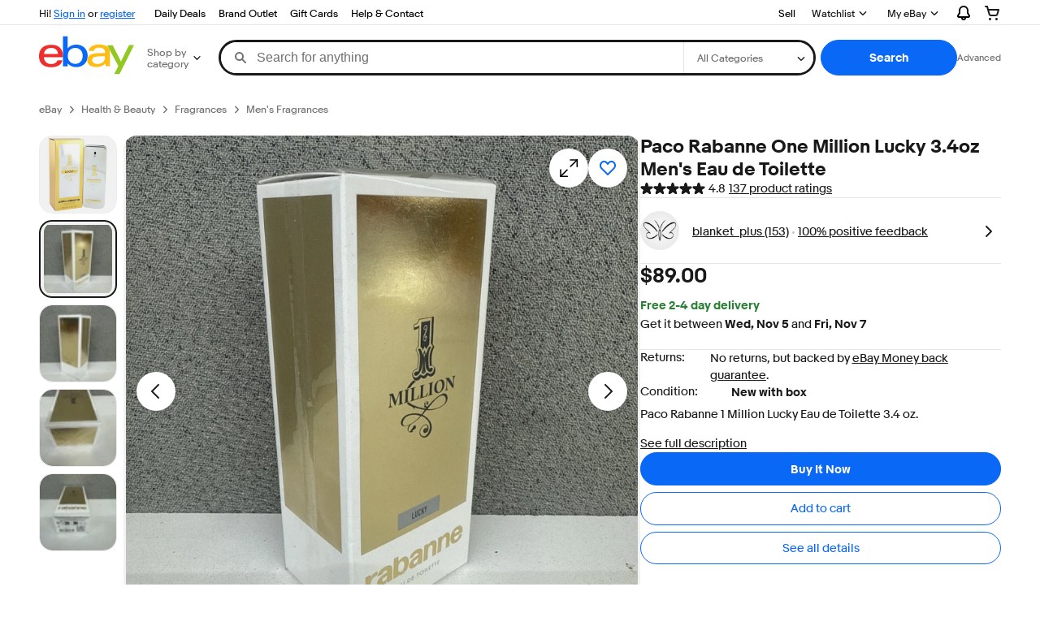

--- FILE ---
content_type: text/html;charset=UTF-8
request_url: https://www.ebay.com/p/16020273037
body_size: 54480
content:
<!--M_a4d68c6e#s0-2-0--><!DOCTYPE html><html lang=en-US><head><link rel=dns-prefetch href=//thumbs.ebaystatic.com><link rel=dns-prefetch href=//vi.vipr.ebaydesc.com><link rel=dns-prefetch href=//p.ebaystatic.com><link rel=dns-prefetch href=//thumbs.ebaystatic.com><link rel=dns-prefetch href=//q.ebaystatic.com><link rel=dns-prefetch href=//pics.ebaystatic.com><link rel=dns-prefetch href=//srx.main.ebayrtm.com><link rel=dns-prefetch href=//reco.ebay.com><meta charset=utf-8><meta http-equiv=X-UA-Compatible content=ie=edge><meta name=viewport content="width=device-width, initial-scale=1"><link rel=preload fetchpriority=high as=image href=https://i.ebayimg.com/images/g/~pIAAOSwTz1eTf22/s-l640.jpg><script type=text/javascript>

            try {
                window.heroImg = "https://i.ebayimg.com/images/g/~pIAAOSwTz1eTf22/s-l640.jpg";
            } catch (err) {
                console.error(err);
            }
        
    </script><!--M_a4d68c6e#s0-2-0-6-2--><!-- SEO METADATA START --><meta Property="og:type" Content="ebay-objects:item" /><link rel="canonical" href="https://www.ebay.com/p/16020273037" /><meta name="description" content="Find many great new &amp; used options and get the best deals for Paco Rabanne One Million Lucky 3.4oz Men&apos;s Eau de Toilette at the best online prices at eBay! Free shipping for many products!" /><meta Property="og:url" Content="https://www.ebay.com/p/16020273037" /><meta Property="og:description" Content="Find many great new &amp; used options and get the best deals for Paco Rabanne One Million Lucky 3.4oz Men&apos;s Eau de Toilette at the best online prices at eBay! Free shipping for many products!" /><meta Property="og:image" Content="https://i.ebayimg.com/images/g/~pIAAOSwTz1eTf22/s-l640.jpg" /><meta property="fb:app_id" content="102628213125203" /><meta name="robots" content="max-snippet:-1, max-image-preview:large" /><meta name="google-adsense-account" content="sites-7757056108965234" /><meta Property="og:site_name" Content="eBay" /><link href="https://i.ebayimg.com" rel="preconnect" /><meta name="referrer" content="unsafe-url" /><link rel="preconnect" href="https://ir.ebaystatic.com" /><meta name="msvalidate.01" content="34E98E6F27109BE1A9DCF19658EEEE33" /><meta Property="og:title" Content="Paco Rabanne One Million Lucky 3.4oz Men&apos;s Eau de Toilette for sale online | eBay" /><meta name="y_key" content="acf32e2a69cbc2b0" /><title>Paco Rabanne One Million Lucky 3.4oz Men&apos;s Eau de Toilette for sale online | eBay</title><meta content="en-us" http-equiv="content-language" /><meta name="google-site-verification" content="8kHr3jd3Z43q1ovwo0KVgo_NZKIEMjthBxti8m8fYTg" /><meta name="yandex-verification" content="6e11485a66d91eff" /><!-- SEO METADATA END --><!--M_a4d68c6e/--><style>
    .font-marketsans body {
        font-family: "Market Sans", Arial, sans-serif;
    }
</style><script>
    (function() {
        var useCustomFont = ('fontDisplay' in document.documentElement.style) ||
                        (localStorage && localStorage.getItem('ebay-font'));
        if (useCustomFont) {
            document.documentElement.classList.add('font-marketsans');
        }
    })();
</script><link rel="dns-prefetch" href="//ir.ebaystatic.com"><link rel="dns-prefetch" href="//secureir.ebaystatic.com"><link rel="dns-prefetch" href="//i.ebayimg.com"><link rel="dns-prefetch" href="//rover.ebay.com"><script>$ssgST=new Date().getTime();</script><script type="text/javascript"  data-inlinepayload={"loggerProps":{"serviceName":"prpweb","serviceConsumerId":"urn:ebay-marketplace-consumerid:8530efe5-ce62-4ba0-bbb7-4409b5310882","serviceVersion":"prpweb-2.0.0_20251008005228175","siteId":0,"environment":"production","captureUncaught":true,"captureUnhandledRejections":true,"endpoint":"https://svcs.ebay.com/"}}>(()=>{"use strict";const e={unstructured:{message:"string"},event:{kind:"string",detail:"string"},exception:{"exception.type":"string","exception.message":"string","exception.stacktrace":"string","exception.url":"string"}},t=JSON.parse('{"logs":"https://ir.ebaystatic.com/cr/ebay-rum/cdn-assets/logs.5e16eba99933a672a76d.bundle.js"}');const r=(e,t)=>{const r="undefined"!=typeof window?window.location.href:"/index.js";return{type:"exception","exception.context":t||"","exception.type":e?.name||"","exception.message":e?.message||"","exception.stacktrace":e?.stack||"","exception.url":r}},n=(e,r,n)=>{let o=!1;const i=[];let a=e=>{o?(e=>{console.warn("Logger failed initialization (see earlier error logs) — failed to send log: ",e)})(e):i.push(e)};return n({event:"Preload",value:a}),(async e=>{let r=2;const n=async()=>{let o;r--;try{o=await import(t[e])}catch(e){if(r>0)return console.error("@ebay/rum-web failed to lazy load module; retrying",e),n();throw console.error("@ebay/rum-web failed to lazy load module; fatal",e),e}return function(e,t){if("object"!=typeof(r=e)||null===r||Array.isArray(r)||e.key!==t||void 0===e.factory)throw new Error("Invalid module loaded");var r}(o,e),o};return n()})("logs").then((t=>{const{factory:n}=t;return n(e,r)})).then((e=>{a=e,n({event:"Complete",value:a}),i.forEach((e=>a(e))),i.length=0})).catch((e=>{console.error(e.message),o=!0,n({event:"Error",value:e}),i.forEach((e=>a(e))),i.length=0})),t=>{((e,t)=>"shouldIgnore"in e&&void 0!==e.shouldIgnore?e.shouldIgnore(t):"ignoreList"in e&&void 0!==e.ignoreList&&((e,t)=>null!==Object.values(e).filter(Boolean).join(" ").match(t))(t,e.ignoreList))(e,t)||a(t)}},o=e=>({log:t=>e({type:"unstructured",message:t}),error:(t,n)=>e(r(t,n)),event:t=>e(t)}),i="@ebay/rum/request-status",a=Symbol.for("@ebay/rum/logger"),s=e=>{window.dispatchEvent(new CustomEvent("@ebay/rum/ack-status",{detail:e}))};function c(e,t){!1===e&&new Error(`RUM_INLINE_ERR_CODE: ${t}`)}(t=>{const c=(()=>{let e={status:"Initialize"};const t=()=>s(e);return window.addEventListener(i,t),{updateInlinerState:t=>{e=t,s(e)},dispose:()=>window.removeEventListener(i,t)}})();try{const i=((t,i=(()=>{}))=>{if((e=>{if(!e.endpoint)throw new Error('Unable to initialize logger. "endpoint" is a required property in the input object.');if(!e.serviceName)throw new Error('Unable to initialize logger. "serviceName" is a required property in the input object.');if(e.customSchemas&&!e.namespace)throw new Error('Unable to initialize logger. "namespace" is a required property in the input object if you provide customeSchemas.')})(t),"undefined"==typeof window)return{...o((()=>{})),noop:!0};const a={...t.customSchemas,...e},s=n((e=>{return"ignoreList"in e?{...e,ignoreList:(t=e.ignoreList,new RegExp(t.map((e=>`(${e})`)).join("|"),"g"))}:e;var t})(t),a,i);return t.captureUncaught&&(e=>{window.addEventListener("error",(t=>{if(t.error instanceof Error){const n=r(t.error,"Uncaught Error Handler");e(n)}}))})(s),t.captureUnhandledRejections&&(e=>{window.addEventListener("unhandledrejection",(t=>{if(t.reason instanceof Error){const n=r(t.reason,"Unhandled Rejection Handler");e(n)}}))})(s),o(s)})(t.loggerProps,(e=>t=>{if("Error"===t.event)return((e,t)=>{e.updateInlinerState({status:"Failure",error:t.value})})(e,t);var r;e.updateInlinerState({status:(r=t.event,"Complete"===r?"Success":r),logger:o(t.value)})})(c));t.onLoggerLoad&&t.onLoggerLoad(i),window[a]=i}catch(e){c.updateInlinerState({status:"Failure",error:e})}})({onLoggerLoad:()=>{},...(()=>{c(null!==document.currentScript,1);const e=document.currentScript.dataset.inlinepayload;return c(void 0!==e,2),JSON.parse(e)})()})})();</script><!--M_a4d68c6e^s0-2-0-10 s0-2-0 10--><script id=ebay-rum></script><!--M_a4d68c6e/--><link rel="shortcut icon" type=image/ico href=https://www.ebay.com/favicon.ico><script>$mbp_M_a4d68c6e="https://ir.ebaystatic.com/rs/c/prpweb/"</script><script async type="module" crossorigin src="https://ir.ebaystatic.com/rs/c/prpweb/_page.marko-CLnjO3Qd.js"></script><link rel="modulepreload" crossorigin href="https://ir.ebaystatic.com/rs/c/prpweb/ebayui-core-DT1RuH2T.js"><link rel="modulepreload" crossorigin href="https://ir.ebaystatic.com/rs/c/prpweb/ux-app-BYQmGeua.js"><link rel="modulepreload" crossorigin href="https://ir.ebaystatic.com/rs/c/prpweb/index-BF8ni71n.js"><link rel="stylesheet" crossorigin href="https://ir.ebaystatic.com/rs/c/prpweb/ebayui-core-Bb5gT-_3.css"><link rel="stylesheet" crossorigin href="https://ir.ebaystatic.com/rs/c/prpweb/ux-app-D14xZfbz.css"><link rel="stylesheet" crossorigin href="https://ir.ebaystatic.com/rs/c/prpweb/index-Dcr67goU.css"></head><body><link rel="stylesheet" type="text/css" href="https://ir.ebaystatic.com/rs/c/globalheaderweb/index_lcNW.a9748a47.css"><script type="text/javascript">var GHpre = {"ghxc":[],"ghxs":["gh.evo.2b"],"userAuth":false,"userId":"","fn":""}</script><!--globalheaderweb#s0-1-4--><link rel="manifest" href="https://www.ebay.com/manifest.json"><!--globalheaderweb#s0-1-4-1-0--><script>
(function(){const e=window.GH||{};try{const o=e=>e==="true";const t=o("false");const i=/[\W_]/g;const r=window.location.hostname.includes("sandbox");let n="https://www.ebay.com";if(r){n=n.replace("www","sandbox")}e.__private=e.__private||{};e.C={siteId:"0",env:"production",lng:"en-US",pageId:Number("2322090"),xhrBaseUrl:n};e.__private.risk={behavior_collection_interval:JSON.parse("{\"2500857\":5000,\"2507978\":5000,\"default\":15000}"),id:window.GHpre?.userId};e.__private.fsom={linkUrl:"https://www.m.ebay.com",linkText:"Switch to mobile site"};e.__private.ACinit={isGeo:o("false"),isQA:t,factors:JSON.parse("[\"gh.evo.2b\"]")};e.__private.isQA=t;try{e.__private.ghx=[...(window.GHpre?.ghxc||[]).map((e=>e.replace(i,""))),...(window.GHpre?.ghxs||[]).map((e=>e.replace(i,"")))]}catch(o){e.__private.ghx=[]}e.resetCart=function(o){const t=new CustomEvent("updateCart",{detail:o});document.dispatchEvent(t);e.__private.cartCount=o};e.userAuth=window.GHpre?.userAuth||false;e.shipToLocation=window.GHpre?.shipToLocation;window.GH=e}catch(o){console.error(o);window.GH=e||{}}})();
</script><!--globalheaderweb/--><!--globalheaderweb#s0-1-4-1-2--><script>
    window.GH.__private.scandal = {
        isGeo: function() {return false;},
        getPageID: function() {return 2322090;},
        getSiteID: function() {return "0";}
    };
</script><!--globalheaderweb/--><!--globalheaderweb#s0-1-4-2-0--><!--globalheaderweb/--><!--globalheaderweb^s0-1-4-3 s0-1-4 3--><!--globalheaderweb/--><!--globalheaderweb^s0-1-4-4 s0-1-4 4--><!--globalheaderweb/--><!--globalheaderweb^s0-1-4-5 s0-1-4 5--><div data-marko-key="@gh-border s0-1-4-5" id="gh-gb" class="gh-sch-prom" tabindex="-1"></div><!--globalheaderweb/--><script type="text/javascript" data-inlinepayload="{&quot;loggerProps&quot;:{&quot;serviceName&quot;:&quot;globalheaderweb&quot;,&quot;serviceConsumerId&quot;:&quot;urn:ebay-marketplace-consumerid:48343b17-7e70-4123-8aa0-47d739b4d458&quot;,&quot;serviceVersion&quot;:&quot;globalheaderweb-1.0.0_20251031143504352&quot;,&quot;siteId&quot;:0,&quot;environment&quot;:&quot;production&quot;,&quot;captureUncaught&quot;:true,&quot;captureUnhandledRejections&quot;:true,&quot;endpoint&quot;:&quot;https://svcs.ebay.com/&quot;,&quot;pool&quot;:&quot;r1globalheaderwebcont&quot;}}">(()=>{"use strict";const e={unstructured:{message:"string"},event:{kind:"string",detail:"string"},exception:{"exception.type":"string","exception.message":"string","exception.stacktrace":"string","exception.url":"string"}},t=JSON.parse('{"logs":"https://ir.ebaystatic.com/cr/ebay-rum/cdn-assets/logs.72c76a69f28b9392b2f6.bundle.js","metrics":"https://ir.ebaystatic.com/cr/ebay-rum/cdn-assets/metrics.72c76a69f28b9392b2f6.bundle.js"}');const r=async e=>{let r=2;const n=async()=>{let o;r--;try{o=await import(t[e])}catch(e){if(r>0)return console.error("@ebay/rum-web failed to lazy load module; retrying",e),n();throw console.error("@ebay/rum-web failed to lazy load module; fatal",e),e}return function(e,t){if("object"!=typeof(r=e)||null===r||Array.isArray(r)||e.key!==t||void 0===e.factory)throw new Error("Invalid module loaded");var r}(o,e),o};return n()},n=(e,t)=>{const r="undefined"!=typeof window?window.location.href:"/index.js";return{type:"exception","exception.context":t||"","exception.type":e?.name||"","exception.message":e?.message||"","exception.stacktrace":e?.stack||"","exception.url":r}},o=(e,t,n)=>{let o=!1;const i=[];let a=e=>{o?(e=>{console.warn("Logger failed initialization (see earlier error logs) — failed to send log: ",e)})(e):i.push(e)};return n({event:"Preload",value:a}),r("logs").then((r=>{const{factory:n}=r;return n(e,t)})).then((e=>{a=e,n({event:"Complete",value:a}),i.forEach((e=>a(e))),i.length=0})).catch((e=>{console.error(e.message),o=!0,n({event:"Error",value:e}),i.forEach((e=>a(e))),i.length=0})),t=>{((e,t)=>"shouldIgnore"in e&&void 0!==e.shouldIgnore?e.shouldIgnore(t):"ignoreList"in e&&void 0!==e.ignoreList&&((e,t)=>null!==Object.values(e).filter(Boolean).join(" ").match(t))(t,e.ignoreList))(e,t)||a(t)}},i=e=>({log:t=>e({type:"unstructured",message:t}),error:(t,r)=>e(n(t,r)),event:t=>e(t)}),a="@ebay/rum/request-status",s=Symbol.for("@ebay/rum/logger"),c=e=>{window.dispatchEvent(new CustomEvent("@ebay/rum/ack-status",{detail:e}))};function l(e,t){!1===e&&new Error(`RUM_INLINE_ERR_CODE: ${t}`)}(t=>{const l=(()=>{let e={status:"Initialize"};const t=()=>c(e);return window.addEventListener(a,t),{updateInlinerState:t=>{e=t,c(e)},dispose:()=>window.removeEventListener(a,t)}})();try{const a=((t,r=(()=>{}))=>{if((e=>{if(!e.endpoint)throw new Error('Unable to initialize logger. "endpoint" is a required property in the input object.');if(!e.serviceName)throw new Error('Unable to initialize logger. "serviceName" is a required property in the input object.');if(e.customSchemas&&!e.namespace)throw new Error('Unable to initialize logger. "namespace" is a required property in the input object if you provide customeSchemas.')})(t),"undefined"==typeof window)return{...i((()=>{})),noop:!0};const a={...t.customSchemas,...e},s=o((e=>{return"ignoreList"in e?{...e,ignoreList:(t=e.ignoreList,new RegExp(t.map((e=>`(${e})`)).join("|"),"g"))}:e;var t})(t),a,r);return t.captureUncaught&&(e=>{window.addEventListener("error",(t=>{if(t.error instanceof Error){const r=n(t.error,"Uncaught Error Handler");e(r)}}))})(s),t.captureUnhandledRejections&&(e=>{window.addEventListener("unhandledrejection",(t=>{if(t.reason instanceof Error){const r=n(t.reason,"Unhandled Rejection Handler");e(r)}}))})(s),i(s)})(t.loggerProps,(e=>t=>{if("Error"===t.event)return((e,t)=>{e.updateInlinerState({status:"Failure",error:t.value})})(e,t);var r;e.updateInlinerState({status:(r=t.event,"Complete"===r?"Success":r),logger:i(t.value)})})(l));t.onLoggerLoad&&t.onLoggerLoad(a),window[s]=a,(e=>{const t=e.options?.enableWebVitals;t&&(async e=>{try{const t=await r("metrics"),{factory:n}=t,{initializeWebVitals:o,initializeMeter:i}=n,{meter:a,flushAndShutdownOnce:s}=i(e);return e.options?.enableWebVitals&&o(a),{meter:a,flushAndShutdownOnce:s}}catch(e){return console.error("[initializeMeterAsync] Failed to initialize metrics:",e),null}})({...e.loggerProps,options:{enableWebVitals:t}})})(t)}catch(e){l.updateInlinerState({status:"Failure",error:e})}})({onLoggerLoad:()=>{},...(()=>{l(null!==document.currentScript,1);const e=document.currentScript.dataset.inlinepayload;return l(void 0!==e,2),JSON.parse(e)})()})})();</script><!--globalheaderweb^s0-1-4-6 s0-1-4 6--><script id="ebay-rum"></script><!--globalheaderweb/--><div class="ghw"><header data-marko-key="@gh s0-1-4" id="gh" class="gh-header"><div class="gh-a11y-skip-button"><a class="gh-a11y-skip-button__link" href="#mainContent" tabindex="1">Skip to main content</a></div><nav class="gh-nav"><div class="gh-nav__left-wrap"><!--globalheaderweb#s0-1-4-9-3[0]-0--><span class="gh-identity"><span data-marko-key="5 s0-1-4-9-3[0]-0" id="gh-ident-srvr-wrap" class="gh-identity__srvr"><!--F#6--><span class="gh-identity__greeting">Hi <span><span id="gh-ident-srvr-name"></span>!</span></span><!--F/--><!--F#7--><script>
    (function(){
        const pre = window.GHpre || {};
        function hide() {
            const wrap = document.getElementById('gh-ident-srvr-wrap');
            if (wrap) { wrap.classList.add('gh-identity__srvr--unrec') };
        }
        if (pre.userAuth) {
            const nm = document.getElementById('gh-ident-srvr-name');
            const user = GH.C.siteId === '77' ? pre.userId || pre.fn : pre.fn || pre.userId;
            nm && user ? nm.textContent = decodeURIComponent(user) : hide();
        } else {
            hide();
        }
    })();
</script><!--F/--><!--globalheaderweb^s0-1-4-9-3[0]-0-8 s0-1-4-9-3[0]-0 8--><span class="gh-identity-signed-out-unrecognized">Hi! <a _sp="m570.l1524" href="https://signin.ebay.com/ws/eBayISAPI.dll?SignIn&amp;sgfl=gh">Sign in</a><span class="hide-at-md"> or <a _sp="m570.l2621" href="https://signup.ebay.com/pa/crte">register</a></span></span><!--globalheaderweb/--></span></span><!--globalheaderweb/--><span class="gh-nav-link"><a _sp="m570.l3188" href="https://www.ebay.com/deals" aria-label="Daily Deals">Daily Deals</a></span><span class="gh-nav-link"><a _sp="m570.l47233" href="https://www.ebay.com/b/Brand-Outlet/bn_7115532402" aria-label="Brand Outlet">Brand Outlet</a></span><span class="gh-nav-link"><a _sp="m570.l174317" href="https://www.ebay.com/giftcards" aria-label="Gift Cards">Gift Cards</a></span><span class="gh-nav-link"><a _sp="m570.l1545" href="https://www.ebay.com/help/home" aria-label="Help &amp; Contact">Help &amp; Contact</a></span></div><div class="gh-nav__right-wrap"><!--globalheaderweb#s0-1-4-9-8--><!--globalheaderweb/--><!--globalheaderweb#s0-1-4-9-9--><!--globalheaderweb/--><span class="gh-nav-link" data-id="SELL_LINK"><a _sp="m570.l1528" href="https://www.ebay.com/sl/sell" aria-label="Sell">Sell</a></span><!--globalheaderweb#s0-1-4-9-12-0--><div class="gh-flyout is-right-aligned gh-watchlist"><!--F#1--><a class="gh-flyout__target" href="https://www.ebay.com/mye/myebay/watchlist" _sp="m570.l47137"><!--F#6--><span class="gh-watchlist__target">Watchlist</span><!--F/--><!--F#7--><svg class="gh-flyout__chevron icon icon--12" focusable="false" tabindex="-1" aria-hidden="true"><defs><symbol viewBox="0 0 12 12" id="icon-chevron-down-12"><path fill-rule="evenodd" clip-rule="evenodd" d="M1.808 4.188a.625.625 0 0 1 .884 0L6 7.495l3.308-3.307a.625.625 0 1 1 .884.885l-3.75 3.749a.625.625 0 0 1-.884 0l-3.75-3.749a.626.626 0 0 1 0-.885Z"></path></symbol></defs><use href="#icon-chevron-down-12"></use></svg><!--F/--></a><button aria-controls="s0-1-4-9-12-0-0-dialog" aria-expanded="false" aria-haspopup="true" class="gh-flyout__target-a11y-btn" tabindex="0">Expand Watch List</button><!--F/--><div class="gh-flyout__dialog" id="s0-1-4-9-12-0-0-dialog"><div class="gh-flyout__box"><!--F#4--><!--F/--></div></div></div><!--globalheaderweb/--><!--globalheaderweb#s0-1-4-9-13--><!--globalheaderweb^s0-1-4-9-13-0 s0-1-4-9-13 0--><div class="gh-flyout is-left-aligned gh-my-ebay"><!--F#1--><a class="gh-flyout__target" href="https://www.ebay.com/mys/home?source=GBH" _sp="m570.l2919"><!--F#6--><span class="gh-my-ebay__link gh-rvi-menu">My eBay<i class="gh-sprRetina gh-eb-arw gh-rvi-chevron"></i></span><!--F/--><!--F#7--><svg class="gh-flyout__chevron icon icon--12" focusable="false" tabindex="-1" aria-hidden="true"><use href="#icon-chevron-down-12"></use></svg><!--F/--></a><button aria-controls="s0-1-4-9-13-0-dialog" aria-expanded="false" aria-haspopup="true" class="gh-flyout__target-a11y-btn" tabindex="0">Expand My eBay</button><!--F/--><div class="gh-flyout__dialog" id="s0-1-4-9-13-0-dialog"><div class="gh-flyout__box"><!--F#4--><ul class="gh-my-ebay__list"><li class="gh-my-ebay__list-item"><a href="https://www.ebay.com/mye/myebay/summary" _sp="m570.l1533" tabindex="0">Summary</a></li><li class="gh-my-ebay__list-item"><a href="https://www.ebay.com/mye/myebay/rvi" _sp="m570.l9225" tabindex="0">Recently Viewed</a></li><li class="gh-my-ebay__list-item"><a href="https://www.ebay.com/mye/myebay/bidsoffers" _sp="m570.l1535" tabindex="0">Bids/Offers</a></li><li class="gh-my-ebay__list-item"><a href="https://www.ebay.com/mye/myebay/watchlist" _sp="m570.l1534" tabindex="0">Watchlist</a></li><li class="gh-my-ebay__list-item"><a href="https://www.ebay.com/mye/myebay/purchase" _sp="m570.l1536" tabindex="0">Purchase History</a></li><li class="gh-my-ebay__list-item"><a href="https://www.ebay.com/mye/buyagain" _sp="m570.l47010" tabindex="0">Buy Again</a></li><li class="gh-my-ebay__list-item"><a href="https://www.ebay.com/mys/home?CurrentPage=MyeBayAllSelling&amp;ssPageName=STRK:ME:LNLK:MESX&amp;source=GBH" _sp="m570.l1537" tabindex="0">Selling</a></li><li class="gh-my-ebay__list-item"><a href="https://www.ebay.com/mye/myebay/saved" _sp="m570.l187417" tabindex="0">Saved Feed</a></li><li class="gh-my-ebay__list-item"><a href="https://www.ebay.com/mye/myebay/savedsearches" _sp="m570.l9503" tabindex="0">Saved Searches</a></li><li class="gh-my-ebay__list-item"><a href="https://www.ebay.com/mye/myebay/savedsellers" _sp="m570.l9505" tabindex="0">Saved Sellers</a></li><li class="gh-my-ebay__list-item"><a href="https://www.ebay.com/g/mygarage" _sp="m570.l143039" tabindex="0">My Garage</a></li><li class="gh-my-ebay__list-item"><a href="https://www.ebay.com/mysize/hub" _sp="m570.l177358" tabindex="0">Sizes</a></li><li class="gh-my-ebay__list-item"><a href="https://www.ebay.com/collection/hub" _sp="m570.l105163" tabindex="0">My Collection</a></li><li class="gh-my-ebay__list-item"><a href="https://mesg.ebay.com/mesgweb/ViewMessages/0" _sp="m570.l1539" tabindex="0">Messages</a></li><li class="gh-my-ebay__list-item"><a href="https://www.ebay.com/collection/category?notionalTypeId=Vault&amp;period=1Y" _sp="m570.l155388" tabindex="0">PSA Vault</a></li></ul><!--F/--></div></div></div><!--globalheaderweb/--><!--globalheaderweb/--><!--globalheaderweb#s0-1-4-9-14-0--><div class="gh-notifications"><div class="gh-flyout is-right-aligned gh-flyout--icon-target"><!--F#2--><button class="gh-flyout__target" aria-controls="s0-1-4-9-14-0-1-dialog" aria-expanded="false" aria-haspopup="true"><!--F#10--><span class="gh-hidden">Expand Notifications</span><svg class="icon icon--20" focusable="false" aria-hidden="true"><defs><symbol viewBox="0 0 20 20" id="icon-notification-20"><path fill-rule="evenodd" clip-rule="evenodd" d="M6 6.982a4 4 0 0 1 8 0v2.68c0 .398.106.79.307 1.135l1.652 2.827a.25.25 0 0 1-.216.376H4.256a.25.25 0 0 1-.216-.376l1.653-2.827A2.25 2.25 0 0 0 6 9.662v-2.68ZM4 7a6 6 0 1 1 12 0v2.662a.25.25 0 0 0 .034.126l1.652 2.827c.877 1.5-.205 3.385-1.943 3.385H13a3 3 0 0 1-6 0H4.256c-1.737 0-2.819-1.885-1.942-3.385l1.652-2.827A.25.25 0 0 0 4 9.662V7Zm5 9h2a1 1 0 1 1-2 0Z"></path></symbol></defs><use href="#icon-notification-20"></use></svg><!--F/--><!--F#11--><!--F/--></button><!--F/--><div class="gh-flyout__dialog" id="s0-1-4-9-14-0-1-dialog"><div class="gh-flyout__box"><!--F#4--><div class="gh-notifications__dialog"><div class="gh-notifications__notloaded"><span class="gh-notifications__signin">Please <a _sp="m570.l2881" href="https://signin.ebay.com/ws/eBayISAPI.dll?SignIn&amp;sgfl=nf&amp;ru=">sign-in</a> to view notifications.</span></div><div data-marko-key="@dynamic s0-1-4-9-14-0" class="gh-notifications__loaded"></div></div><!--F/--></div></div></div></div><!--globalheaderweb/--><div class="gh-cart"><!--globalheaderweb#s0-1-4-9-15-1--><div class="gh-flyout is-right-aligned gh-flyout--icon-target"><!--F#1--><a class="gh-flyout__target" href="https://cart.ebay.com" _sp="m570.l2633"><!--F#6--><span class="gh-cart__icon" aria-label="Your shopping cart contains 0 items"><svg class="icon icon--20" focusable="false" aria-hidden="true"><defs><symbol viewBox="0 0 20 20" id="icon-cart-20"><path fill-rule="evenodd" clip-rule="evenodd" d="M2.236 4H1a1 1 0 1 1 0-2h1.97c.458-.014.884.296 1 .755L4.855 6H17c.654 0 1.141.646.962 1.274l-1.586 5.55A3 3 0 0 1 13.491 15H7.528a3 3 0 0 1-2.895-2.21L2.236 4Zm4.327 8.263L5.4 8h10.274l-1.221 4.274a1 1 0 0 1-.962.726H7.528a1 1 0 0 1-.965-.737Z"></path><path d="M8 18.5a1.5 1.5 0 1 1-3 0 1.5 1.5 0 0 1 3 0Zm6.5 1.5a1.5 1.5 0 1 0 0-3 1.5 1.5 0 0 0 0 3Z"></path></symbol></defs><use href="#icon-cart-20"></use></svg></span><!--F/--><!--F#7--><!--F/--></a><button aria-controls="s0-1-4-9-15-1-0-dialog" aria-expanded="false" aria-haspopup="true" class="gh-flyout__target-a11y-btn" tabindex="0">Expand Cart</button><!--F/--><div class="gh-flyout__dialog" id="s0-1-4-9-15-1-0-dialog"><div class="gh-flyout__box"><!--F#4--><div class="gh-cart__dialog"><div class="gh-flyout-loading gh-cart__loading"><span class="progress-spinner progress-spinner--large gh-flyout-loading__spinner" role="img" aria-label="Loading..."><svg class="icon icon--30" focusable="false" aria-hidden="true"><defs><symbol viewBox="0 0 24 24" fill="none" id="icon-spinner-30"><path fill-rule="evenodd" clip-rule="evenodd" d="M12 2C10.0222 2 8.08879 2.58649 6.4443 3.6853C4.79981 4.78412 3.51809 6.3459 2.76121 8.17317C2.00433 10.0004 1.8063 12.0111 2.19215 13.9509C2.578 15.8907 3.53041 17.6725 4.92894 19.0711C6.32746 20.4696 8.10929 21.422 10.0491 21.8079C11.9889 22.1937 13.9996 21.9957 15.8268 21.2388C17.6541 20.4819 19.2159 19.2002 20.3147 17.5557C21.4135 15.9112 22 13.9778 22 12C22 11.4477 22.4477 11 23 11C23.5523 11 24 11.4477 24 12C24 14.3734 23.2962 16.6935 21.9776 18.6668C20.6591 20.6402 18.7849 22.1783 16.5922 23.0866C14.3995 23.9948 11.9867 24.2324 9.65892 23.7694C7.33115 23.3064 5.19295 22.1635 3.51472 20.4853C1.83649 18.8071 0.693605 16.6689 0.230582 14.3411C-0.232441 12.0133 0.00519943 9.60051 0.913451 7.4078C1.8217 5.21509 3.35977 3.34094 5.33316 2.02236C7.30655 0.703788 9.62663 0 12 0C12.5523 0 13 0.447715 13 1C13 1.55228 12.5523 2 12 2Z" fill="var(--color-spinner-icon-background, #3665F3)"></path><path fill-rule="evenodd" clip-rule="evenodd" d="M14.1805 1.17194C14.3381 0.642616 14.895 0.341274 15.4243 0.498872C17.3476 1.07149 19.0965 2.11729 20.5111 3.54055C21.9257 4.96382 22.9609 6.71912 23.5217 8.64584C23.6761 9.17611 23.3714 9.73112 22.8411 9.88549C22.3108 10.0399 21.7558 9.73512 21.6015 9.20485C21.134 7.59925 20.2715 6.13651 19.0926 4.95045C17.9138 3.76439 16.4563 2.8929 14.8536 2.41572C14.3243 2.25812 14.0229 1.70126 14.1805 1.17194Z" fill="var(--color-spinner-icon-foreground, #E5E5E5)"></path></symbol></defs><use href="#icon-spinner-30"></use></svg></span><span>Loading...</span></div><div data-marko-key="@dynamic s0-1-4-9-15-1" id="gh-minicart-hover-body"></div></div><!--F/--></div></div></div><!--globalheaderweb/--></div></div></nav><section data-marko-key="@gh-main s0-1-4" class="gh-header__main"><div class="gh-header__logo-cats-wrap"><a href="https://www.ebay.com" _sp="m570.l2586" class="gh-logo" tabindex="2"><svg xmlns="http://www.w3.org/2000/svg" width="117" height="48" viewBox="0 0 122 48.592" id="gh-logo" aria-labelledby="ebayLogoTitle"><title id="ebayLogoTitle">eBay Home</title><g><path fill="#F02D2D" d="M24.355 22.759c-.269-5.738-4.412-7.838-8.826-7.813-4.756.026-8.544 2.459-9.183 7.915zM6.234 26.93c.364 5.553 4.208 8.814 9.476 8.785 3.648-.021 6.885-1.524 7.952-4.763l6.306-.035c-1.187 6.568-8.151 8.834-14.145 8.866C4.911 39.844.043 33.865-.002 25.759c-.05-8.927 4.917-14.822 15.765-14.884 8.628-.048 14.978 4.433 15.033 14.291l.01 1.625z"></path><path fill="#0968F6" d="M46.544 35.429c5.688-.032 9.543-4.148 9.508-10.32s-3.947-10.246-9.622-10.214-9.543 4.148-9.509 10.32 3.974 10.245 9.623 10.214zM30.652.029l6.116-.034.085 15.369c2.978-3.588 7.1-4.65 11.167-4.674 6.817-.037 14.412 4.518 14.468 14.454.045 8.29-5.941 14.407-14.422 14.454-4.463.026-8.624-1.545-11.218-4.681a33.237 33.237 0 01-.19 3.731l-5.994.034c.09-1.915.185-4.364.174-6.322z"></path><path fill="#FFBD14" d="M77.282 25.724c-5.548.216-8.985 1.229-8.965 4.883.013 2.365 1.94 4.919 6.7 4.891 6.415-.035 9.826-3.556 9.794-9.289v-.637c-2.252.02-5.039.054-7.529.152zm13.683 7.506c.01 1.778.071 3.538.232 5.1l-5.688.032a33.381 33.381 0 01-.225-3.825c-3.052 3.8-6.708 4.909-11.783 4.938-7.532.042-11.585-3.915-11.611-8.518-.037-6.665 5.434-9.049 14.954-9.318 2.6-.072 5.529-.1 7.945-.116v-.637c-.026-4.463-2.9-6.285-7.854-6.257-3.68.021-6.368 1.561-6.653 4.2l-6.434.035c.645-6.566 7.53-8.269 13.595-8.3 7.263-.04 13.406 2.508 13.448 10.192z"></path><path fill="#92C821" d="M91.939 19.852l-4.5-8.362 7.154-.04 10.589 20.922 10.328-21.02 6.486-.048-18.707 37.251-6.85.039 5.382-10.348-9.887-18.393"></path></g></svg></a><!--globalheaderweb#s0-1-4-12-0--><div class="gh-categories"><div class="gh-flyout is-left-aligned"><!--F#2--><button class="gh-flyout__target" tabindex="3" aria-controls="s0-1-4-12-0-1-dialog" aria-expanded="false" aria-haspopup="true"><!--F#10--><span class="gh-categories__title">Shop by category</span><!--F/--><!--F#11--><svg class="gh-flyout__chevron icon icon--12" focusable="false" tabindex="-1" aria-hidden="true"><use href="#icon-chevron-down-12"></use></svg><!--F/--></button><!--F/--><div class="gh-flyout__dialog" id="s0-1-4-12-0-1-dialog"><div class="gh-flyout__box"><!--F#4--><!--F/--></div></div></div></div><!--globalheaderweb/--></div><form id="gh-f" class="gh-search" method="get" action="https://www.ebay.com/sch/i.html" target="_top"><div id="gh-search-box" class="gh-search-box__wrap"><div class="gh-search__wrap"><!--globalheaderweb#s0-1-4-13-4--><div id="gh-ac-wrap" class="gh-search-input__wrap"><input data-marko="{&quot;oninput&quot;:&quot;handleTextUpdate s0-1-4-13-4 false&quot;,&quot;onfocusin&quot;:&quot;handleMarkTimer s0-1-4-13-4 false&quot;,&quot;onkeydown&quot;:&quot;handleMarkTimer s0-1-4-13-4 false&quot;}" data-marko-key="@input s0-1-4-13-4" id="gh-ac" class="gh-search-input gh-tb ui-autocomplete-input" title="Search" type="text" placeholder="Search for anything" aria-autocomplete="list" aria-expanded="false" size="50" maxlength="300" aria-label="Search for anything" name="_nkw" autocapitalize="off" autocorrect="off" spellcheck="false" autocomplete="off" aria-haspopup="true" role="combobox" tabindex="4"><!--globalheaderweb#s0-1-4-13-4-1-0--><svg data-marko-key="@svg s0-1-4-13-4-1-0" class="gh-search-input__icon icon icon--16" focusable="false" aria-hidden="true"><defs data-marko-key="@defs s0-1-4-13-4-1-0"><symbol viewBox="0 0 16 16" id="icon-search-16"><path d="M3 6.5a3.5 3.5 0 1 1 7 0 3.5 3.5 0 0 1-7 0Zm11.76 6.85-.021-.01-3.71-3.681-.025-.008A5.465 5.465 0 0 0 12 6.5 5.5 5.5 0 1 0 6.5 12a5.47 5.47 0 0 0 3.118-.972l3.732 3.732a1 1 0 0 0 1.41-1.41Z"></path></symbol></defs><use href="#icon-search-16"></use></svg><!--globalheaderweb/--><!--globalheaderweb^s0-1-4-13-4-@clear s0-1-4-13-4 @clear--><button data-marko="{&quot;onclick&quot;:&quot;handleClick s0-1-4-13-4-@clear false&quot;,&quot;onkeydown&quot;:&quot;handleKeydown s0-1-4-13-4-@clear false&quot;,&quot;onfocus&quot;:&quot;handleFocus s0-1-4-13-4-@clear false&quot;,&quot;onblur&quot;:&quot;handleBlur s0-1-4-13-4-@clear false&quot;}" class="gh-search-input__clear-btn icon-btn icon-btn--transparent icon-btn--small" data-ebayui type="button" aria-label="Clear search" tabindex="5"><!--globalheaderweb#s0-1-4-13-4-@clear-1-2-0--><svg data-marko-key="@svg s0-1-4-13-4-@clear-1-2-0" class="gh-search-input__clear-icon icon icon--16" focusable="false" aria-hidden="true"><defs data-marko-key="@defs s0-1-4-13-4-@clear-1-2-0"><symbol viewBox="0 0 16 16" id="icon-clear-16"><path d="M8 0a8 8 0 1 0 0 16A8 8 0 0 0 8 0Zm3.71 10.29a1 1 0 1 1-1.41 1.41L8 9.41l-2.29 2.3A1 1 0 0 1 4.3 10.3L6.59 8l-2.3-2.29a1.004 1.004 0 0 1 1.42-1.42L8 6.59l2.29-2.29a1 1 0 0 1 1.41 1.41L9.41 8l2.3 2.29Z"></path></symbol></defs><use href="#icon-clear-16"></use></svg><!--globalheaderweb/--></button><!--globalheaderweb/--></div><!--globalheaderweb/--><!--globalheaderweb#s0-1-4-13-5--><select data-marko="{&quot;onchange&quot;:&quot;handleCategorySelect s0-1-4-13-5 false&quot;}" aria-label="Select a category for search" class="gh-search-categories" size="1" id="gh-cat" name="_sacat" tabindex="5"><option value="0">All Categories</option></select><!--globalheaderweb/--></div></div><input type="hidden" value="R40" name="_from"><input type="hidden" name="_trksid" value="m570.l1313"><!--globalheaderweb#s0-1-4-13-8--><div class="gh-search-button__wrap"><!--globalheaderweb^s0-1-4-13-8-@btn s0-1-4-13-8 @btn--><button data-marko="{&quot;onclick&quot;:&quot;handleClick s0-1-4-13-8-@btn false&quot;,&quot;onkeydown&quot;:&quot;handleKeydown s0-1-4-13-8-@btn false&quot;,&quot;onfocus&quot;:&quot;handleFocus s0-1-4-13-8-@btn false&quot;,&quot;onblur&quot;:&quot;handleBlur s0-1-4-13-8-@btn false&quot;}" class="gh-search-button btn btn--primary" data-ebayui type="submit" id="gh-search-btn" role="button" value="Search" tabindex="6"><span class="gh-search-button__label">Search</span><!--globalheaderweb#s0-1-4-13-8-@btn-7-2-0--><svg data-marko-key="@svg s0-1-4-13-8-@btn-7-2-0" class="gh-search-button__icon icon icon--16" focusable="false" aria-hidden="true"><use href="#icon-search-16"></use></svg><!--globalheaderweb/--></button><!--globalheaderweb/--><a class="gh-search-button__advanced-link" href="https://www.ebay.com/sch/ebayadvsearch" _sp="m570.l2614" tabindex="7">Advanced</a></div><!--globalheaderweb/--></form></section></header></div><div id="widgets-placeholder" class="widgets-placeholder"></div><!--globalheaderweb/--><div class="ghw" id="glbfooter" style="display:none"><!--globalheaderweb#s0-1-5-1--><!--globalheaderweb/--><!--globalheaderweb#s0-1-5-2-0--><!--globalheaderweb/--></div><!-- ghw_reverted --><!--M_a4d68c6e#s0-2-0-15-3--><div class=x-prp-main-container data-testid=x-prp-main-container><div class="seo-breadcrumbs-container prpexpsvc"><nav aria-labelledby=s0-2-0-15-3-1-@key-comp-SEOBREADCRUMBS-0-1[breadcrumbsModule]-breadcrumbs-heading class="breadcrumbs breadcrumb--overflow" role=navigation><h2 id=s0-2-0-15-3-1-@key-comp-SEOBREADCRUMBS-0-1[breadcrumbsModule]-breadcrumbs-heading class=clipped>breadcrumb</h2><ul><li><a class=seo-breadcrumb-text href=https://www.ebay.com title data-track='{"actionKind":"NAV","operationId":"2349526","flushImmediately":false,"eventProperty":{"trkp":"pageci%3Anull%7Cparentrq%3Anull","sid":"p2349526.m74470.l92216.c1"}}' _sp=p2349526.m74470.l92216.c1><!--F#7[0]--><span>eBay</span><!--F/--></a><svg class="icon icon--12" focusable=false aria-hidden=true><defs><symbol viewbox="0 0 12 12" id=icon-chevron-right-12><path fill-rule=evenodd clip-rule=evenodd d="M4.183 10.192a.625.625 0 0 1 0-.884L7.487 6 4.183 2.692a.625.625 0 0 1 .884-.884l3.745 3.75a.625.625 0 0 1 0 .884l-3.745 3.75a.625.625 0 0 1-.884 0Z"></path></symbol></defs><use href="#icon-chevron-right-12" /></svg></li><li><a class=seo-breadcrumb-text href=https://www.ebay.com/b/Health-Beauty/26395/bn_1865479 title data-track='{"actionKind":"NAV","operationId":"2349526","flushImmediately":false,"eventProperty":{"trkp":"pageci%3Anull%7Cparentrq%3Anull","sid":"p2349526.m74470.l92216.c2"}}' _sp=p2349526.m74470.l92216.c2><!--F#7[1]--><span>Health &amp; Beauty</span><!--F/--></a><svg class="icon icon--12" focusable=false aria-hidden=true><use href="#icon-chevron-right-12" /></svg></li><li><a class=seo-breadcrumb-text href=https://www.ebay.com/b/Fragrances/180345/bn_1853074 title data-track='{"actionKind":"NAV","operationId":"2349526","flushImmediately":false,"eventProperty":{"trkp":"pageci%3Anull%7Cparentrq%3Anull","sid":"p2349526.m74470.l92216.c3"}}' _sp=p2349526.m74470.l92216.c3><!--F#7[2]--><span>Fragrances</span><!--F/--></a><svg class="icon icon--12" focusable=false aria-hidden=true><use href="#icon-chevron-right-12" /></svg></li><li><a class=seo-breadcrumb-text href=https://www.ebay.com/b/Fragrances-for-Men/29585/bn_699014 title data-track='{"actionKind":"NAV","operationId":"2349526","flushImmediately":false,"eventProperty":{"trkp":"pageci%3Anull%7Cparentrq%3Anull","sid":"p2349526.m74470.l92216.c4"}}' _sp=p2349526.m74470.l92216.c4><!--F#7[3]--><span>Men's Fragrances</span><!--F/--></a></li></ul></nav></div><script type=application/ld+json>
                {"@context":"https://schema.org","@type":"BreadcrumbList","itemListElement":[{"@type":"ListItem","position":1,"name":"eBay","item":"https://www.ebay.com"},{"@type":"ListItem","position":2,"name":"Health & Beauty","item":"https://www.ebay.com/b/Health-Beauty/26395/bn_1865479"},{"@type":"ListItem","position":3,"name":"Fragrances","item":"https://www.ebay.com/b/Fragrances/180345/bn_1853074"},{"@type":"ListItem","position":4,"name":"Men's Fragrances","item":"https://www.ebay.com/b/Fragrances-for-Men/29585/bn_699014"}]}
            </script><div class=x-prp-main-container_row><div class=x-prp-main-container_col-left><div class="vim x-photos" data-testid=x-photos><div class="x-photos-min-view filmstrip filmstrip-x" style="--filmstrip-image-size: 104px;" data-testid=x-photos-min-view><div class="ux-image-grid-container filmstrip filmstrip-x"><div data-testid=grid-container class="ux-image-grid no-scrollbar"><button class="ux-image-grid-item image-treatment rounded-edges" data-idx=0 style="aspect-ratio: 1 / 1;" aria-current=false aria-label="Stock photo"><img alt="Stock photo" data-idx=0 src=https://i.ebayimg.com/images/g/~pIAAOSwTz1eTf22/s-l640.jpg></button><button class="ux-image-grid-item image-treatment rounded-edges active" data-idx=1 style="aspect-ratio: 1 / 1;" aria-current=true aria-label="Picture 1 of 4"><img alt="Picture 1 of 4" data-idx=1 src=https://i.ebayimg.com/images/g/cT8AAeSwWp9pBABR/s-l64.webp></button><button class="ux-image-grid-item image-treatment rounded-edges" data-idx=2 style="aspect-ratio: 1 / 1;" aria-current=false aria-label="Picture 2 of 4"><img alt="Picture 2 of 4" data-idx=2 src=https://i.ebayimg.com/images/g/bfYAAeSwBntpBABR/s-l64.webp></button><button class="ux-image-grid-item image-treatment rounded-edges" data-idx=3 style="aspect-ratio: 1 / 1;" aria-current=false aria-label="Picture 3 of 4"><img alt="Picture 3 of 4" data-idx=3 src=https://i.ebayimg.com/images/g/gg4AAeSw9QBpBABR/s-l64.webp></button><button class="ux-image-grid-item image-treatment rounded-edges" data-idx=4 style="aspect-ratio: 1 / 1;" aria-current=false aria-label="Picture 4 of 4"><img alt="Picture 4 of 4" data-idx=4 src=https://i.ebayimg.com/images/g/gTcAAeSwb81pBABR/s-l64.webp></button></div></div><script type=text/javascript>

            /* Needed for profiling.These variables need to be present inline like this instead of onMount
        as there is 1s delay for onMount to be executed. */
            if (window) {
                try {
                    const firstImgLoadTime = "firstImgLoadTime";
                    if (window && window[firstImgLoadTime] === undefined) {
                        window[firstImgLoadTime] = 0;
                    }
                } catch (err) {
                    console.error(err);
                }
            }
        
    </script><div class="ux-image-carousel-container image-container" data-testid=ux-image-carousel-container><h2 class=clipped aria-live=polite>Picture 1 of 4</h2><div class="ux-image-carousel-buttons ux-image-carousel-buttons__top-left" aria-hidden=false><!--F#1--><!--F/--></div><div class="ux-image-carousel-buttons ux-image-carousel-buttons__center-left"><button class="btn-prev icon-btn" data-ebayui type=button aria-label="Previous image - Item images thumbnails"><!--F#1--><svg class="icon icon--24" focusable=false aria-hidden=true><defs><symbol viewbox="0 0 24 24" id=icon-chevron-left-24><path d="m6.293 11.292 8-8a1 1 0 1 1 1.414 1.415L8.414 12l7.293 7.293a1 1 0 1 1-1.414 1.414l-8-8a.996.996 0 0 1 0-1.415Z"></path></symbol></defs><use href="#icon-chevron-left-24" /></svg><!--F/--></button></div><div class="ux-image-carousel-buttons ux-image-carousel-buttons__bottom-left" aria-hidden=false><!--F#6--><!--F/--></div><div tabindex=0 aria-label="Opens image gallery dialog Paco Rabanne 1 Million Lucky Eau de Toilette 3.4 oz - Picture 1 of 4" role=button class="ux-image-carousel zoom img-transition-medium"><div class="ux-image-carousel-item image-treatment image" data-idx=0><img alt="Stock photo" data-zoom-src loading=eager src=https://i.ebayimg.com/images/g/~pIAAOSwTz1eTf22/s-l640.jpg srcset="   " sizes="(min-width: 768px) 60vw, 100vw" onload="if (window && (window.firstImgLoadTime == 0)) {window.firstImgLoadTime = new Date().getTime();} if (window && window.heroImg && this.src !== window.heroImg) {this.src = window.heroImg; window.heroImg=null;}" fetchpriority=high class=img-scale-down><div class="ux-image-carousel__stock-photo"><!--F#f_1--><!--F#12[0]--><span class=ux-textspans>Stock photo</span><!--F/--><!--F/--></div></div><div class="ux-image-carousel-item image-treatment active  image" data-idx=1><img alt="Paco Rabanne 1 Million Lucky Eau de Toilette 3.4 oz - Picture 1 of 4" data-zoom-src=https://i.ebayimg.com/images/g/cT8AAeSwWp9pBABR/s-l1600.webp data-src=https://i.ebayimg.com/images/g/cT8AAeSwWp9pBABR/s-l500.webp data-srcset="https://i.ebayimg.com/images/g/cT8AAeSwWp9pBABR/s-l64.webp 64w, https://i.ebayimg.com/images/g/cT8AAeSwWp9pBABR/s-l500.webp 500w,  https://i.ebayimg.com/images/g/cT8AAeSwWp9pBABR/s-l1600.webp 1600w," sizes="(min-width: 768px) 60vw, 100vw"></div><div class="ux-image-carousel-item image-treatment image" data-idx=2><img alt="Paco Rabanne 1 Million Lucky Eau de Toilette 3.4 oz - Picture 2 of 4" data-zoom-src=https://i.ebayimg.com/images/g/bfYAAeSwBntpBABR/s-l1600.webp data-src=https://i.ebayimg.com/images/g/bfYAAeSwBntpBABR/s-l500.webp data-srcset="https://i.ebayimg.com/images/g/bfYAAeSwBntpBABR/s-l64.webp 64w, https://i.ebayimg.com/images/g/bfYAAeSwBntpBABR/s-l500.webp 500w,  https://i.ebayimg.com/images/g/bfYAAeSwBntpBABR/s-l1600.webp 1600w," sizes="(min-width: 768px) 60vw, 100vw"></div><div class="ux-image-carousel-item image-treatment image" data-idx=3><img alt="Paco Rabanne 1 Million Lucky Eau de Toilette 3.4 oz - Picture 3 of 4" data-zoom-src=https://i.ebayimg.com/images/g/gg4AAeSw9QBpBABR/s-l1600.webp data-src=https://i.ebayimg.com/images/g/gg4AAeSw9QBpBABR/s-l500.webp data-srcset="https://i.ebayimg.com/images/g/gg4AAeSw9QBpBABR/s-l64.webp 64w, https://i.ebayimg.com/images/g/gg4AAeSw9QBpBABR/s-l500.webp 500w,  https://i.ebayimg.com/images/g/gg4AAeSw9QBpBABR/s-l1600.webp 1600w," sizes="(min-width: 768px) 60vw, 100vw"></div><div class="ux-image-carousel-item image-treatment image" data-idx=4><img alt="Paco Rabanne 1 Million Lucky Eau de Toilette 3.4 oz - Picture 4 of 4" data-zoom-src=https://i.ebayimg.com/images/g/gTcAAeSwb81pBABR/s-l1600.webp data-src=https://i.ebayimg.com/images/g/gTcAAeSwb81pBABR/s-l500.webp data-srcset="https://i.ebayimg.com/images/g/gTcAAeSwb81pBABR/s-l64.webp 64w, https://i.ebayimg.com/images/g/gTcAAeSwb81pBABR/s-l500.webp 500w,  https://i.ebayimg.com/images/g/gTcAAeSwb81pBABR/s-l1600.webp 1600w," sizes="(min-width: 768px) 60vw, 100vw"></div></div><div class="ux-image-carousel-buttons ux-image-carousel-buttons__top-right" aria-hidden=false><!--F#8--><button class=icon-btn data-ebayui type=button aria-label="Opens image gallery"><!--F#1--><svg aria-hidden=true focusable=false class="icon ux-expand-icon" viewBox="0 0 22 22"><path d="M1 13L1 21.25" stroke=black stroke-width=1.5 stroke-linecap=round /><path d="M9.25 21.25H1" stroke=black stroke-width=1.5 stroke-linecap=round /><path d="M9.00195 13.25L1.00195 21.25" stroke=black stroke-width=1.5 stroke-linecap=round /><path d="M21.25 9.25L21.25 1" stroke=black stroke-width=1.5 stroke-linecap=round /><path d="M13 1L21.25 1" stroke=black stroke-width=1.5 stroke-linecap=round /><path d="M13.248 9.00195L21.248 1.00195" stroke=black stroke-width=1.5 stroke-linecap=round /></svg><!--F/--></button><div class="x-watch-heart blue-heart" data-testid=x-watch-heart><button class="x-watch-heart-btn icon-btn" data-ebayui type=button aria-label="Add to watchlist"><!--F#1--><svg class="icon icon--20" focusable=false aria-hidden=true><defs><symbol viewbox="0 0 20 20" id=icon-heart-20><path fill-rule=evenodd d="M10 3.442c-.682-.772-1.292-1.336-1.9-1.723C7.214 1.156 6.391 1 5.5 1c-1.81 0-3.217.767-4.151 1.918C.434 4.045 0 5.5 0 6.888c0 2.529 1.744 4.271 2.27 4.796l7.023 7.023a1 1 0 0 0 1.414 0l7.023-7.023C18.256 11.16 20 9.417 20 6.89c0-1.39-.434-2.844-1.349-3.97C17.717 1.766 16.31 1 14.5 1c-.892 0-1.715.156-2.6.719-.608.387-1.218.95-1.9 1.723Zm-.794 2.166c-.977-1.22-1.64-1.858-2.18-2.202C6.535 3.094 6.108 3 5.5 3c-1.19 0-2.033.483-2.599 1.179-.585.72-.901 1.71-.901 2.71 0 1.656 1.185 2.882 1.707 3.404L10 16.586l6.293-6.293C16.815 9.77 18 8.545 18 6.889c0-1-.316-1.99-.901-2.71C16.533 3.483 15.69 3 14.5 3c-.608 0-1.035.094-1.526.406-.54.344-1.203.983-2.18 2.202a.995.995 0 0 1-.364.295 1.002 1.002 0 0 1-1.224-.295Z" clip-rule=evenodd></path></symbol></defs><use href="#icon-heart-20" /></svg><!--F/--></button></div><!--F/--></div><div class="ux-image-carousel-buttons ux-image-carousel-buttons__center-right"><button class="btn-next icon-btn" data-ebayui type=button aria-label="Next image - Item images thumbnails"><!--F#1--><svg class="icon icon--24" focusable=false aria-hidden=true><defs><symbol viewbox="0 0 24 24" id=icon-chevron-right-24><path d="M17.707 11.293a1 1 0 0 1 .22.33l-.22-.33Zm-.001-.001-7.999-8a1 1 0 0 0-1.414 1.415L15.586 12l-7.293 7.293a1 1 0 1 0 1.414 1.414l8-8a.999.999 0 0 0 .22-1.083"></path></symbol></defs><use href="#icon-chevron-right-24" /></svg><!--F/--></button></div><div class="ux-image-carousel-buttons ux-image-carousel-buttons__bottom-right" aria-hidden=false><!--F#13--><!--F/--></div></div><div class=x-photos-min-view__product-tour-pin></div></div><div class=x-photos-max-view data-testid=x-photos-max-view><div aria-labelledby=s0-2-0-15-3-4-@key-comp-PICTURE-@dialog-0-@dialog-dialog-title aria-modal=true role=dialog class="lightbox-dialog lightbox-dialog--mask-fade" hidden><div class="lightbox-dialog__window lightbox-dialog__window--animate"><!--F#9--><!--F/--><div class="lightbox-dialog__header"><!--F#13--><h2 class="x-photos-max-view--first-child-title lightbox-dialog__title" id=s0-2-0-15-3-4-@key-comp-PICTURE-@dialog-0-@dialog-dialog-title><!--F#2--><span class="x-photos-max-view-gallery-title"></span><!--F/--></h2><!--F/--><!--F#14--><button class="icon-btn lightbox-dialog__close" type=button aria-label="Close image gallery dialog"><svg class="icon icon--16" focusable=false aria-hidden=true><defs><symbol viewbox="0 0 16 16" id=icon-close-16><path d="M2.293 2.293a1 1 0 0 1 1.414 0L8 6.586l4.293-4.293a1 1 0 1 1 1.414 1.414L9.414 8l4.293 4.293a1 1 0 0 1-1.414 1.414L8 9.414l-4.293 4.293a1 1 0 0 1-1.414-1.414L6.586 8 2.293 3.707a1 1 0 0 1 0-1.414Z"></path></symbol></defs><use href="#icon-close-16" /></svg></button><!--F/--></div><div class="lightbox-dialog__main"><!--F#16--><!--F#1--><div class="ux-image-carousel-container x-photos-max-view--hide image-container" data-testid=ux-image-carousel-container><h2 class=clipped aria-live=polite>Picture 1 of 4</h2><div class="ux-image-carousel-buttons ux-image-carousel-buttons__center-left"><button class="btn-prev icon-btn" data-ebayui type=button aria-label="Previous image - Item images thumbnails"><!--F#1--><svg class="icon icon--24" focusable=false aria-hidden=true><use href="#icon-chevron-left-24" /></svg><!--F/--></button></div><div tabindex=0 aria-label="Opens image gallery dialog Paco Rabanne 1 Million Lucky Eau de Toilette 3.4 oz - Picture 1 of 4" role=button class="ux-image-carousel zoom img-transition-medium"><div class="ux-image-carousel-item image-treatment image" data-idx=0><img alt="Stock photo" data-zoom-src loading=lazy src=https://i.ebayimg.com/images/g/~pIAAOSwTz1eTf22/s-l640.jpg onload="if (window && (window.picTimer == 0)) {window.picTimer = new Date().getTime();} " class=img-scale-down><div class="ux-image-carousel__stock-photo"><!--F#f_1--><!--F#12[0]--><span class=ux-textspans>Stock photo</span><!--F/--><!--F/--></div></div><div class="ux-image-carousel-item image-treatment active  image" data-idx=1><img alt="Picture 1 of 4" data-zoom-src=https://i.ebayimg.com/images/g/cT8AAeSwWp9pBABR/s-l1600.webp data-src=https://i.ebayimg.com/images/g/cT8AAeSwWp9pBABR/s-l1600.webp></div><div class="ux-image-carousel-item image-treatment image" data-idx=2><img alt="Picture 2 of 4" data-zoom-src=https://i.ebayimg.com/images/g/bfYAAeSwBntpBABR/s-l1600.webp data-src=https://i.ebayimg.com/images/g/bfYAAeSwBntpBABR/s-l1600.webp></div><div class="ux-image-carousel-item image-treatment image" data-idx=3><img alt="Picture 3 of 4" data-zoom-src=https://i.ebayimg.com/images/g/gg4AAeSw9QBpBABR/s-l1600.webp data-src=https://i.ebayimg.com/images/g/gg4AAeSw9QBpBABR/s-l1600.webp></div><div class="ux-image-carousel-item image-treatment image" data-idx=4><img alt="Picture 4 of 4" data-zoom-src=https://i.ebayimg.com/images/g/gTcAAeSwb81pBABR/s-l1600.webp data-src=https://i.ebayimg.com/images/g/gTcAAeSwb81pBABR/s-l1600.webp></div></div><div class="ux-image-carousel-buttons ux-image-carousel-buttons__center-right"><button class="btn-next icon-btn" data-ebayui type=button aria-label="Next image - Item images thumbnails"><!--F#1--><svg class="icon icon--24" focusable=false aria-hidden=true><use href="#icon-chevron-right-24" /></svg><!--F/--></button></div></div><div class="ux-image-grid-container masonry-211 x-photos-max-view--show"><div data-testid=grid-container class=ux-image-grid><button class="ux-image-grid-item image-treatment rounded-edges loading" data-idx=0 style="aspect-ratio: 1 / 1;" aria-current=false aria-label="Stock photo"><img alt="Stock photo" data-idx=0 data-src=https://i.ebayimg.com/images/g/~pIAAOSwTz1eTf22/s-l640.jpg loading=lazy></button><button class="ux-image-grid-item image-treatment rounded-edges active loading" data-idx=1 style="aspect-ratio: 1600 / 1600;" aria-current=true aria-label="Paco Rabanne 1 Million Lucky Eau de Toilette 3.4 oz - Picture 1 of 4"><img alt="Paco Rabanne 1 Million Lucky Eau de Toilette 3.4 oz - Picture 1 of 4" data-idx=1 data-src=https://i.ebayimg.com/images/g/cT8AAeSwWp9pBABR/s-l500.webp loading=lazy></button><button class="ux-image-grid-item image-treatment rounded-edges loading" data-idx=2 style="aspect-ratio: 1600 / 1600;" aria-current=false aria-label="Paco Rabanne 1 Million Lucky Eau de Toilette 3.4 oz - Picture 2 of 4"><img alt="Paco Rabanne 1 Million Lucky Eau de Toilette 3.4 oz - Picture 2 of 4" data-idx=2 data-src=https://i.ebayimg.com/images/g/bfYAAeSwBntpBABR/s-l500.webp loading=lazy></button><button class="ux-image-grid-item image-treatment rounded-edges loading" data-idx=3 style="aspect-ratio: 1600 / 1600;" aria-current=false aria-label="Paco Rabanne 1 Million Lucky Eau de Toilette 3.4 oz - Picture 3 of 4"><img alt="Paco Rabanne 1 Million Lucky Eau de Toilette 3.4 oz - Picture 3 of 4" data-idx=3 data-src=https://i.ebayimg.com/images/g/gg4AAeSw9QBpBABR/s-l500.webp loading=lazy></button><button class="ux-image-grid-item image-treatment rounded-edges loading" data-idx=4 style="aspect-ratio: 1600 / 1600;" aria-current=false aria-label="Paco Rabanne 1 Million Lucky Eau de Toilette 3.4 oz - Picture 4 of 4"><img alt="Paco Rabanne 1 Million Lucky Eau de Toilette 3.4 oz - Picture 4 of 4" data-idx=4 data-src=https://i.ebayimg.com/images/g/gTcAAeSwb81pBABR/s-l500.webp loading=lazy></button></div></div><!--F/--><!--F/--></div></div></div></div></div></div><div class=x-prp-main-container_col-right><div class="vim x-item-title" data-testid=x-item-title><h1 class=x-item-title__mainTitle><!--F#f_1--><!--F#12[0]--><span class="ux-textspans ux-textspans--BOLD">Paco Rabanne One Million Lucky 3.4oz Men's Eau de Toilette</span><!--F/--><!--F/--></h1></div><div class="vim x-star-rating" data-testid=x-star-rating><div role=img aria-label="4.8 out of 5 stars based on 137 product ratings" class="star-rating star-rating__stars" data-stars=5><svg class="star-rating__icon icon icon--star-dynamic" focusable=false aria-hidden=true><defs><symbol viewbox="0 0 16 16" id=icon-star-dynamic><!-- full star --><path d="M8.596 1.928a.625.625 0 0 0-1.19 0L6.055 6.136H1.62a.625.625 0 0 0-.346 1.146l3.56 2.364-1.366 4.035a.625.625 0 0 0 .953.71L8 11.862l3.578 2.528a.625.625 0 0 0 .953-.71l-1.366-4.036 3.55-2.364a.625.625 0 0 0-.346-1.145H9.955l-1.36-4.207Z" fill="var(--color-star-rating-full, transparent)" stroke="var(--color-star-rating-full-stroke, #707070)" stroke-width=1.25></path><!-- full star/half star clipped --><path d="M8.596 1.928a.625.625 0 0 0-1.19 0L6.055 6.136H1.62a.625.625 0 0 0-.346 1.146l3.56 2.364-1.366 4.035a.625.625 0 0 0 .953.71L8 11.862l3.578 2.528a.625.625 0 0 0 .953-.71l-1.366-4.036 3.55-2.364a.625.625 0 0 0-.346-1.145H9.955l-1.36-4.207Z" fill="var(--color-star-rating-half, transparent)" stroke="var(--color-star-rating-half-stroke, #707070)" stroke-width=1.25 clip-path="polygon(0 0, 50% 0, 50% 100%, 0 100%)"></path></symbol></defs><use href="#icon-star-dynamic" /></svg><svg class="star-rating__icon icon icon--star-dynamic" focusable=false aria-hidden=true><use href="#icon-star-dynamic" /></svg><svg class="star-rating__icon icon icon--star-dynamic" focusable=false aria-hidden=true><use href="#icon-star-dynamic" /></svg><svg class="star-rating__icon icon icon--star-dynamic" focusable=false aria-hidden=true><use href="#icon-star-dynamic" /></svg><svg class="star-rating__icon icon icon--star-dynamic" focusable=false aria-hidden=true><use href="#icon-star-dynamic" /></svg></div><!--F#f_1--><!--F#12[0]--><span class=ux-textspans>4.8</span><!--F/--><!--F/--><a href=#UserReviews class="x-star-rating__scrollToReviews ux-action" data-testid=ux-action data-clientpresentationmetadata='{"moduleKey":"UserReviews","presentationType":"SCROLL_TO"}'><!--F#8--><!--F#f_1--><!--F#12[0]--><span class="ux-textspans ux-textspans--PSEUDOLINK">137 product ratings</span><!--F/--><!--F/--><!--F/--></a></div><div class="vim x-sellercard-atf_main"><div class=ux-chevron data-testid=ux-chevron _sp=p2349526.m3561.l2563 data-vi-tracking='{"eventFamily":"ITM","eventAction":"ACTN","actionKind":"CLICK","operationId":"2349526","flushImmediately":false,"eventProperty":{"parentrq":"47932dc719a0a62a4a604c0effded992","pageci":"2419789c-ebc7-49d9-8232-c1a59f19ddd1","moduledtl":"mi:3561|li:2563","sid":"p2349526.m3561.l2563"}}' data-click='{"eventFamily":"ITM","eventAction":"ACTN","actionKind":"CLICK","operationId":"2349526","flushImmediately":false,"eventProperty":{"parentrq":"47932dc719a0a62a4a604c0effded992","pageci":"2419789c-ebc7-49d9-8232-c1a59f19ddd1","moduledtl":"mi:3561|li:2563","sid":"p2349526.m3561.l2563"}}'><div class=ux-chevron__body><!--F#2--><div class="vim x-sellercard-atf" data-testid=x-sellercard-atf><div class=ux-action-avatar data-testid=ux-action-avatar><!--F#11--><div class="ux-action-avatar__wrapper ux-action-avatar__scrim" data-testid=ux-action-avatar__wrapper><!--F#3-->  <!--F/--><div role=img class="avatar avatar--48"><img src=https://i.ebayimg.com/images/g/bJ8AAOSwNW5llfP0/s-l140.jpg alt=blanket_plus></div></div><!--F/--></div> <div class=x-sellercard-atf__info><div class=x-sellercard-atf__info__about-seller></div><div class=x-sellercard-atf__data-item-wrapper><div class=x-sellercard-atf__data-item data-testid=x-sellercard-atf__data-item><!--F#f_1--><!--F#12[0]--><span class=ux-textspans>blanket_plus (153)</span><!--F/--><!--F/--></div><div class=x-sellercard-atf__data-item data-testid=x-sellercard-atf__data-item><!--F#f_1--><!--F#12[0]--><span class=ux-textspans>100% positive feedback</span><!--F/--><!--F/--></div></div></div></div><!--F/--></div><div class=ux-chevron__chevron><button class=ux-chevron__button aria-label="Seller information" role=link><svg class="icon icon--16" focusable=false aria-hidden=true><defs><symbol viewbox="0 0 16 16" id=icon-chevron-right-16><path d="m12.707 8.707-6 6a1 1 0 0 1-1.414-1.414L10.586 8 5.293 2.707a1 1 0 0 1 1.414-1.414l6 6a1 1 0 0 1 0 1.414Z"></path></symbol></defs><use href="#icon-chevron-right-16" /></svg></button></div></div></div><div class="vim x-price-section" data-testid=x-price-section><div class="vim x-bin-price" data-testid=x-bin-price><div class=x-label data-testid=x-label><!--F#f_1--><!--F#12[0]--><span class=ux-textspans>Price:</span><!--F/--><!--F/--></div><div class=x-bin-price__content><div class=x-price-primary data-testid=x-price-primary><!--F#f_1--><!--F#12[0]--><span class=ux-textspans>$89.00</span><!--F/--><!--F/--></div><!--F#23--><!--F/--></div></div><div class="vim x-delivery-info" data-testid=x-delivery-info><div class=x-delivery-message data-testid=x-delivery-message><div><span data-testid=ux-textual-display class=x-delivery-message__textual-display><!--F#12[0]--><span class="ux-textspans ux-textspans--BOLD ux-textspans--POSITIVE">Free 2-4 day delivery</span><!--F/--></span></div><div><span data-testid=ux-textual-display class=x-delivery-message__textual-display><!--F#12[0]--><span class=ux-textspans>Get it between </span><!--F/--><!--F#12[1]--><span class="ux-textspans ux-textspans--BOLD">Wed, Nov 5</span><!--F/--><!--F#12[2]--><span class=ux-textspans> and </span><!--F/--><!--F#12[3]--><span class="ux-textspans ux-textspans--BOLD">Fri, Nov 7</span><!--F/--></span></div></div></div></div><div class="vim x-returns-minview" data-testid=x-returns-minview><div class=ux-layout-section-module__container><div data-testid=ux-layout-section-module class=ux-layout-section-module><div data-testid=ux-layout-section class="ux-layout-section ux-layout-section--returns"><div data-testid="ux-layout-section__item" class=ux-layout-section__item><div class="ux-layout-section__row"><!--F#f_6[0[@returns-0]]--><div data-testid=ux-labels-values class="ux-labels-values col-12 ux-labels-values__column-last-row ux-labels-values--returns"><div class="ux-labels-values__labels col-3"><div class="ux-labels-values__labels-content"><div><!--F#f_1--><!--F#12[0]--><span class=ux-textspans>Returns:</span><!--F/--><!--F/--></div></div></div><div class="ux-labels-values__values col-9"><div class="ux-labels-values__values-content"><div><!--F#f_1--><!--F#12[0]--><span class=ux-textspans>No returns, but backed by </span><!--F/--><a href=https://pages.ebay.com/buyer-protection/m-app-ebp.html target=_blank class=ux-action data-testid=ux-action data-clientpresentationmetadata='{"presentationType":"OPEN_WINDOW"}' data-vi-tracking='{"eventFamily":"ITM","eventAction":"ACTN","actionKind":"CLICK","operationId":"2349526","flushImmediately":false,"eventProperty":{"parentrq":"47932dc719a0a62a4a604c0effded992","pageci":"2419789c-ebc7-49d9-8232-c1a59f19ddd1","moduledtl":"mi:2547|li:7106","sid":"p2349526.m2547.l7106"}}' data-click='{"eventFamily":"ITM","eventAction":"ACTN","actionKind":"CLICK","operationId":"2349526","flushImmediately":false,"eventProperty":{"parentrq":"47932dc719a0a62a4a604c0effded992","pageci":"2419789c-ebc7-49d9-8232-c1a59f19ddd1","moduledtl":"mi:2547|li:7106","sid":"p2349526.m2547.l7106"}}'><!--F#10--><!--F#11[1]--><span class=ux-textspans>eBay Money back guarantee</span><!--F/--><!--F/--></a><!--F#12[2]--><span class=ux-textspans>. </span><!--F/--><!--F/--></div></div></div></div><!--F/--></div></div></div></div></div></div><div class="vim x-item-condition" data-testid=x-item-condition><div class="x-item-condition-label"><!--F#f_1--><!--F#12[0]--><span class=ux-textspans>Condition:</span><!--F/--><!--F/--></div><div class="x-item-condition-text"><div class=ux-icon-text data-testid=ux-icon-text><!--F#3--><!--F#5--><span class="ux-icon-text__text"><span data-testid=ux-textual-display aria-hidden=true tabindex=-1><!--F#12[0]--><span class=ux-textspans>New with box</span><!--F/--></span><span class=clipped>New with box</span></span><!--F/--><!--F/--></div></div></div><div class="x-item-description x-item-description__hide-chevron" data-testid=x-item-description><div class=ux-layout-section-module__container><div data-testid=ux-layout-section-module class=ux-layout-section-module><div data-testid=ux-layout-section class="ux-layout-section ux-layout-section--itemDescriptionSection"><div class=ux-chevron data-testid=ux-chevron data-vi-tracking='{"eventFamily":"ITM","eventAction":"ACTN","actionKind":"CLICK","operationId":"2349526","flushImmediately":false,"eventProperty":{"parentrq":"47932dc719a0a62a4a604c0effded992","pageci":"2419789c-ebc7-49d9-8232-c1a59f19ddd1","moduledtl":"mi:146333|li:6421","sid":"p2349526.m146333.l6421"}}' data-click='{"eventFamily":"ITM","eventAction":"ACTN","actionKind":"CLICK","operationId":"2349526","flushImmediately":false,"eventProperty":{"parentrq":"47932dc719a0a62a4a604c0effded992","pageci":"2419789c-ebc7-49d9-8232-c1a59f19ddd1","moduledtl":"mi:146333|li:6421","sid":"p2349526.m146333.l6421"}}'><div class=ux-chevron__body><!--F#2--><div data-testid="ux-layout-section__item" class=ux-layout-section__item><div class="ux-layout-section__row"><!--F#f_6[0[@shortDescription-0]]--><div class="ux-layout-section__textual-display ux-layout-section__textual-display--shortDescription"><!--F#f_1--><!--F#12[0]--><span class=ux-textspans>Paco Rabanne 1 Million Lucky Eau de Toilette 3.4 oz.</span><!--F/--><!--F/--></div> <!--F/--></div><div class="ux-layout-section__row"><!--F#f_6[0[@readMore-1]]--><div class="ux-layout-section__textual-display ux-layout-section__textual-display--readMore"><button class="ux-action fake-link fake-link--action" data-testid=ux-action data-clientpresentationmetadata='{"region":"ITEM_DESCRIPTION_DETAILED","presentationType":"OPEN_VIEW","viewTitle":"Item description from the seller"}' data-vi-tracking='{"eventFamily":"ITM","eventAction":"ACTN","actionKind":"CLICK","operationId":"2349526","flushImmediately":false,"eventProperty":{"parentrq":"47932dc719a0a62a4a604c0effded992","pageci":"2419789c-ebc7-49d9-8232-c1a59f19ddd1","moduledtl":"mi:146333|li:6421","sid":"p2349526.m146333.l6421"}}' data-click='{"eventFamily":"ITM","eventAction":"ACTN","actionKind":"CLICK","operationId":"2349526","flushImmediately":false,"eventProperty":{"parentrq":"47932dc719a0a62a4a604c0effded992","pageci":"2419789c-ebc7-49d9-8232-c1a59f19ddd1","moduledtl":"mi:146333|li:6421","sid":"p2349526.m146333.l6421"}}'><!--F#8--><!--F#f_1--><!--F#12[0]--><span class="ux-textspans ux-textspans--PSEUDOLINK">See full description</span><!--F/--><!--F/--><!--F/--></button></div> <!--F/--></div></div><!--F/--></div><div class=ux-chevron__chevron><button class=ux-chevron__button aria-label="See full description" role=button><svg class="icon icon--16" focusable=false aria-hidden=true><use href="#icon-chevron-right-16" /></svg></button></div></div></div></div></div><div data-testid=ux-overlay class-name=x-item-description-iframe aria-labelledby=s0-2-0-15-3-6-@key-comp-ITEM_DESC_SELLER-1-0-@dialog-dialog-title aria-modal=true role=dialog class="lightbox-dialog ux-overlay x-item-description-iframe lightbox-dialog--mask-fade" hidden><div class="lightbox-dialog__window lightbox-dialog__window--animate"><!--F#9--><!--F/--><div class="lightbox-dialog__header"><!--F#13--><h2 class=lightbox-dialog__title id=s0-2-0-15-3-6-@key-comp-ITEM_DESC_SELLER-1-0-@dialog-dialog-title><!--F#2--><div class="ux-overlay__header"><!--F#3--><!--F/--></div><!--F/--></h2><!--F/--><!--F#14--><button class="icon-btn lightbox-dialog__close" type=button><svg class="icon icon--16" focusable=false aria-hidden=true><use href="#icon-close-16" /></svg></button><!--F/--></div><div class="lightbox-dialog__main"><!--F#16--><!--F#1--><div class="ux-overlay__content"><!--F#10--><!--F/--></div><!--F/--><!--F/--></div></div></div></div><div class="vim x-buybox-cta-wrapper" data-testid=x-buybox-cta-wrapper><ul class=x-buybox-cta data-testid=x-buybox-cta><li><div class="vim x-bin-action vim-flex-cta loading" data-testid=x-bin-action><a class="ux-call-to-action fake-btn fake-btn--fluid fake-btn--primary" href=https://www.ebay.com/atc/binctr?item=376661717140&quantity=1&fromPage=2380357&rev=0&fb=1&gch=1 data-ebayui data-testid=ux-call-to-action id=binBtn_btn_1 tabindex=-1 data-track-disabled=BIN rel=nofollow disabled _sp=p2349526.m2548.l1356><!--F#7--><span class=ux-call-to-action__cell><span class=ux-call-to-action__text>Buy It Now</span></span><!--F/--></a> <div class="vim ux-bin-nudge" data-testid=ux-bin-nudge><div data-testid=ux-overlay class-name=ux-bin-nudge__overlay aria-modal=true role=dialog class="lightbox-dialog ux-overlay ux-bin-nudge__overlay lightbox-dialog--mask-fade" hidden><div class="lightbox-dialog__window lightbox-dialog__window--animate"><!--F#9--><!--F/--><div class="lightbox-dialog__header"><!--F#14--><button class="icon-btn lightbox-dialog__close" type=button aria-label="Close interstitial"><svg class="icon icon--16" focusable=false aria-hidden=true><use href="#icon-close-16" /></svg></button><!--F/--></div><div class="lightbox-dialog__main"><!--F#16--><!--F#1--><div class="ux-overlay__content"><!--F#10--><div class=ux-bin-nudge__layer data-testid=ux-bin-nudge-overlay><div class=ux-bin-nudge__container><div class=ux-bin-nudge__image><img src></div><div class=ux-bin-nudge__title><!--F#f_1--><!--F#12[0]--><span class=ux-textspans>Paco Rabanne 1 Million Lucky Eau de Toilette 3.4 oz</span><!--F/--><!--F/--></div></div><div class=ux-bin-nudge__buttons><div class=ux-bin-nudge__signInCheckOut><a class="ux-call-to-action fake-btn fake-btn--fluid fake-btn--primary" href=https://www.ebay.com/atc/binctr?item=376661717140&quantity=1&fromPage=2380357&rev=0&fb=1&gch=1&hideGxo=1&_trksid=p2349526.m2548.l44296 data-ebayui data-testid=ux-call-to-action rel=nofollow><!--F#7--><span class=ux-call-to-action__cell><span class=ux-call-to-action__text>Sign in to check out</span></span><!--F/--></a></div><div class=ux-bin-nudge__guestCheckOut><a class="ux-call-to-action fake-btn fake-btn--fluid fake-btn--secondary" href=https://pay.ebay.com/rgxo?action=create&rypsvc=true&pagename=ryp&item=376661717140&TransactionId=-1&_trksid=p2380357.l44297 data-ebayui data-testid=ux-call-to-action rel=nofollow><!--F#7--><span class=ux-call-to-action__cell><span class=ux-call-to-action__text>Check out as guest</span></span><!--F/--></a></div></div></div><!--F/--></div><!--F/--><!--F/--></div></div></div></div></div></li><li><div class="vim x-atc-action overlay-placeholder loading atcv3modalloading" data-testid=x-atc-action><a class="ux-call-to-action fake-btn fake-btn--fluid fake-btn--secondary" href=https://cart.payments.ebay.com/sc/add data-ebayui data-testid=ux-call-to-action id=atcBtn_btn_1 tabindex=-1 data-track-disabled=ATC rel=nofollow disabled><!--F#7--><span class=ux-call-to-action__cell><span class=ux-call-to-action__text>Add to cart</span></span><!--F/--></a><div data-testid=ux-overlay class-name=x-atc-action__overlay aria-modal=true role=dialog class="lightbox-dialog ux-overlay x-atc-action__overlay spinner lightbox-dialog--mask-fade" hidden><div class="lightbox-dialog__window lightbox-dialog__window--animate"><!--F#9--><!--F/--><div class="lightbox-dialog__header"><!--F#14--><button class="icon-btn lightbox-dialog__close" type=button aria-label="Close overlay"><svg class="icon icon--16" focusable=false aria-hidden=true><use href="#icon-close-16" /></svg></button><!--F/--></div><div class="lightbox-dialog__main"><!--F#16--><!--F#1--><div class="ux-overlay__spinner"><span class="progress-spinner progress-spinner--large" role=img aria-label=loading><svg class="icon icon--30" focusable=false aria-hidden=true><defs><symbol viewbox="0 0 24 24" fill=none id=icon-spinner-30><path fill-rule=evenodd clip-rule=evenodd d="M12 2C10.0222 2 8.08879 2.58649 6.4443 3.6853C4.79981 4.78412 3.51809 6.3459 2.76121 8.17317C2.00433 10.0004 1.8063 12.0111 2.19215 13.9509C2.578 15.8907 3.53041 17.6725 4.92894 19.0711C6.32746 20.4696 8.10929 21.422 10.0491 21.8079C11.9889 22.1937 13.9996 21.9957 15.8268 21.2388C17.6541 20.4819 19.2159 19.2002 20.3147 17.5557C21.4135 15.9112 22 13.9778 22 12C22 11.4477 22.4477 11 23 11C23.5523 11 24 11.4477 24 12C24 14.3734 23.2962 16.6935 21.9776 18.6668C20.6591 20.6402 18.7849 22.1783 16.5922 23.0866C14.3995 23.9948 11.9867 24.2324 9.65892 23.7694C7.33115 23.3064 5.19295 22.1635 3.51472 20.4853C1.83649 18.8071 0.693605 16.6689 0.230582 14.3411C-0.232441 12.0133 0.00519943 9.60051 0.913451 7.4078C1.8217 5.21509 3.35977 3.34094 5.33316 2.02236C7.30655 0.703788 9.62663 0 12 0C12.5523 0 13 0.447715 13 1C13 1.55228 12.5523 2 12 2Z" fill="var(--color-spinner-icon-background, #3665F3)"></path><path fill-rule=evenodd clip-rule=evenodd d="M14.1805 1.17194C14.3381 0.642616 14.895 0.341274 15.4243 0.498872C17.3476 1.07149 19.0965 2.11729 20.5111 3.54055C21.9257 4.96382 22.9609 6.71912 23.5217 8.64584C23.6761 9.17611 23.3714 9.73112 22.8411 9.88549C22.3108 10.0399 21.7558 9.73512 21.6015 9.20485C21.134 7.59925 20.2715 6.13651 19.0926 4.95045C17.9138 3.76439 16.4563 2.8929 14.8536 2.41572C14.3243 2.25812 14.0229 1.70126 14.1805 1.17194Z" fill="var(--color-spinner-icon-foreground, #E5E5E5)"></path></symbol></defs><use href="#icon-spinner-30" /></svg></span></div><div class="ux-overlay__subtext"></div><!--F/--><!--F/--></div></div></div></div></li><li><div class=x-see-details-action data-testid=x-see-details-action><a class="fake-btn fake-btn--fluid fake-btn--truncated fake-btn--secondary" href=https://www.ebay.com/itm/376661717140 data-ebayui target=_blank><!--F#7-->See all details<!--F/--></a></div></li></ul><div class="txn-wrapper-vim__wrapper txn-wrapper"><div expanded aria-label="Loading details" aria-modal=true role=dialog class="lightbox-dialog txn-wrapper-vim__dialog lightbox-dialog--mask-fade" hidden><div class="lightbox-dialog__window lightbox-dialog__window--animate"><!--F#9--><!--F/--><div class="lightbox-dialog__header"><!--F#14--><button class="icon-btn lightbox-dialog__close" type=button aria-label="Close Dialog"><svg class="icon icon--16" focusable=false aria-hidden=true><use href="#icon-close-16" /></svg></button><!--F/--></div><div class="lightbox-dialog__main"><!--F#16--><!--F#1--><section class=txn-wrapper__content></section><!--F#@error--><section hidden class=txn-wrapper__error><section aria-labelledby=s0-2-0-15-3-6-@key-comp-BUY_BOX_CTA-5-@dialog-@dialog-16-1-@error-2-0-status class="page-notice page-notice--attention txn-wrapper__error-notice" data-testid=txn-wrapper__error-notice role=region><div class=page-notice__header id=s0-2-0-15-3-6-@key-comp-BUY_BOX_CTA-5-@dialog-@dialog-16-1-@error-2-0-status><svg class="icon--attention-filled icon icon--16 icon--attention-filled" focusable=false aria-label=Attention role=img><defs><symbol viewbox="0 0 16 16" id=icon-attention-filled-16><path d="M8 0a8 8 0 1 0 0 16A8 8 0 0 0 8 0Zm0 12a1 1 0 1 1 0-2 1 1 0 0 1 0 2Zm1-4a1 1 0 1 1-2 0V5a1 1 0 0 1 2 0v3Z"></path></symbol></defs><use href="#icon-attention-filled-16" /></svg></div><div class=page-notice__main><h2 dataTestid=txn-wrapper__error-notice__title class=page-notice__title><!--F#12-->Oops! Looks like we're having trouble connecting to our server.<!--F/--></h2><!--F#13--><p data-testid=txn-wrapper__error-notice__message>Refresh your browser window to try again.</p> <!--F/--></div><div class="page-notice__footer"><!--F#18--><button class=fake-link data-ebayui type=button data-testid=txn-wrapper__error-notice__button><!--F#1-->Refresh Browser<!--F/--></button><!--F/--></div></section></section><!--F/--><!--F/--><!--F/--></div></div></div></div><div class=xo-wrapper-vi><div no-handle expanded aria-modal=true role=dialog class="lightbox-dialog xo-wrapper-vi__dialog lightbox-dialog--mask-fade" hidden><div class="lightbox-dialog__window lightbox-dialog__window--animate"><!--F#9--><!--F/--><div class="lightbox-dialog__header"><!--F#14--><button class="icon-btn lightbox-dialog__close" type=button><svg class="icon icon--16" focusable=false aria-hidden=true><use href="#icon-close-16" /></svg></button><!--F/--></div><div class="lightbox-dialog__main"><!--F#16--><!--F#1--><section class="xo-wrapper-vi__dialog-content"><section class="xo-wrapper-vi__spinner" aria-hidden=false aria-live=polite><span class="progress-spinner progress-spinner--large" role=img><svg class="icon icon--30" focusable=false aria-hidden=true><use href="#icon-spinner-30" /></svg></span></section><iframe sandbox="allow-scripts allow-popups allow-popups-to-escape-sandbox allow-same-origin allow-forms" width=100% height=0px marginheight=0 marginwidth=0 frameborder=0></iframe></section><!--F/--><!--F/--></div></div></div></div></div></div></div><div class=seperator></div><div class=x-prp-product-details data-testid=x-prp-product-details id=ProductDetails><div class=section-title><div class=section-title__title-container><h2 id=s0-2-0-15-3-7-@key-comp-PRODUCT_DETAILS-1-title class=section-title__title><!--F#2--><!--F#f_1--><!--F#12[0]--><span class=ux-textspans>About this product</span><!--F/--><!--F/--><!--F/--></h2></div></div><div class=x-prp-product-details_content><div class=x-prp-product-details_section><h3><!--F#f_1--><!--F#12[0]--><span class=ux-textspans>Product Identifiers</span><!--F/--><!--F/--></h3><div class=x-prp-product-details_row><div class=x-prp-product-details_col><span class=x-prp-product-details_name><!--F#f_1--><!--F#12[0]--><span class=ux-textspans>Brand</span><!--F/--><!--F/--></span><span class=x-prp-product-details_value><!--F#f_1--><!--F#12[0]--><span class=ux-textspans>Paco Rabanne</span><!--F/--><!--F/--></span></div><div class=x-prp-product-details_col><span class=x-prp-product-details_name><!--F#f_1--><!--F#12[0]--><span class=ux-textspans>EAN</span><!--F/--><!--F/--></span><span class=x-prp-product-details_value><!--F#f_1--><!--F#12[0]--><span class=ux-textspans>3349668562671</span><!--F/--><!--F/--></span></div></div><div class=x-prp-product-details_row><div class=x-prp-product-details_col><span class=x-prp-product-details_name><!--F#f_1--><!--F#12[0]--><span class=ux-textspans>GTIN</span><!--F/--><!--F/--></span><span class=x-prp-product-details_value><!--F#f_1--><!--F#12[0]--><span class=ux-textspans>3349668562671</span><!--F/--><!--F/--></span></div><div class=x-prp-product-details_col><span class=x-prp-product-details_name><!--F#f_1--><!--F#12[0]--><span class=ux-textspans>eBay Product ID (ePID)</span><!--F/--><!--F/--></span><span class=x-prp-product-details_value><!--F#f_1--><!--F#12[0]--><span class=ux-textspans>16020273037</span><!--F/--><!--F/--></span></div></div></div><div class=x-prp-product-details_section><h3><!--F#f_1--><!--F#12[0]--><span class=ux-textspans>Product Key Features</span><!--F/--><!--F/--></h3><div class=x-prp-product-details_row><div class=x-prp-product-details_col><span class=x-prp-product-details_name><!--F#f_1--><!--F#12[0]--><span class=ux-textspans>Fragrance Name</span><!--F/--><!--F/--></span><span class=x-prp-product-details_value><!--F#f_1--><!--F#12[0]--><span class=ux-textspans>One Million Lucky</span><!--F/--><!--F/--></span></div><div class=x-prp-product-details_col><span class=x-prp-product-details_name><!--F#f_1--><!--F#12[0]--><span class=ux-textspans>Type</span><!--F/--><!--F/--></span><span class=x-prp-product-details_value><!--F#f_1--><!--F#12[0]--><span class=ux-textspans>Eau de Toilette</span><!--F/--><!--F/--></span></div></div></div><div class=x-prp-product-details_section><h3><!--F#f_1--><!--F#12[0]--><span class=ux-textspans>Dimensions</span><!--F/--><!--F/--></h3><div class=x-prp-product-details_row><div class=x-prp-product-details_col><span class=x-prp-product-details_name><!--F#f_1--><!--F#12[0]--><span class=ux-textspans>Volume</span><!--F/--><!--F/--></span><span class=x-prp-product-details_value><!--F#f_1--><!--F#12[0]--><span class=ux-textspans>3.4oz</span><!--F/--><!--F/--></span></div><div class=x-prp-product-details_col></div></div></div><div class=x-prp-product-details_section><h3><!--F#f_1--><!--F#12[0]--><span class=ux-textspans>Additional Product Features</span><!--F/--><!--F/--></h3><div class=x-prp-product-details_row><div class=x-prp-product-details_col><span class=x-prp-product-details_name><!--F#f_1--><!--F#12[0]--><span class=ux-textspans>Gender</span><!--F/--><!--F/--></span><span class=x-prp-product-details_value><!--F#f_1--><!--F#12[0]--><span class=ux-textspans>Men</span><!--F/--><!--F/--></span></div><div class=x-prp-product-details_col></div></div></div></div><div class="ux-collapse-toggle ux-collapse-toggle--collapsed"><button class="ux-collapse-toggle__button btn btn--secondary" data-ebayui type=button><!--F#7--><div class="ux-collapse-toggle__label"><div class="ux-collapse-toggle__expand-label"><!--F#12[0]--><span class=ux-textspans>Show More</span><!--F/--></div><div class="ux-collapse-toggle__collapse-label"><!--F#12[0]--><span class=ux-textspans>Show Less</span><!--F/--></div></div><!--F/--></button></div></div><div class=seperator></div><div class=x-prp-all-listings data-testid=x-prp-all-listings><div class=x-prp-all-listings_title><div class=section-title><div class=section-title__title-container><h2 id=s0-2-0-15-3-7-@key-comp-ALL_LISTINGS-2-title class=section-title__title><!--F#2--><!--F#f_1--><!--F#12[0]--><span class=ux-textspans>All listings for this product</span><!--F/--><!--F/--><!--F/--></h2></div></div><div class=x-prp-all-listings_controls><span class=listbox-button><button class="listbox-button__control btn btn--form" value="Buy It Now" type=button aria-haspopup=listbox><span class=btn__cell><span class=btn__label>Listing type</span><!--F#9--><span class=btn__text>Buy It Now</span><!--F/--><svg class="icon icon--16" focusable=false aria-hidden=true><defs><symbol viewbox="0 0 16 16" id=icon-chevron-down-16><path d="M8.707 12.707a1 1 0 0 1-1.414 0l-6-6a1 1 0 0 1 1.414-1.414L8 10.586l5.293-5.293a1 1 0 1 1 1.414 1.414l-6 6Z"></path></symbol></defs><use href="#icon-chevron-down-16" /></svg></span></button><div role=listbox class="listbox__options listbox-button__listbox" tabindex=-1><div class=listbox__option role=option><span class=listbox__value>Auction &amp; Buy It Now</span><svg class="icon icon--16" focusable=false aria-hidden=true><defs><symbol viewbox="0 0 16 16" id=icon-tick-16><path fill-rule=evenodd d="M13.707 5.707a1 1 0 0 0-1.414-1.414L6 10.586 3.707 8.293a1 1 0 0 0-1.414 1.414l3 3a1 1 0 0 0 1.414 0l7-7Z" clip-rule=evenodd></path></symbol></defs><use href="#icon-tick-16" /></svg></div><div class=listbox__option role=option><span class=listbox__value>Auction</span><svg class="icon icon--16" focusable=false aria-hidden=true><use href="#icon-tick-16" /></svg></div><div class=listbox__option role=option aria-selected=true><span class=listbox__value>Buy It Now<span class=clipped>selected</span></span><svg class="icon icon--16" focusable=false aria-hidden=true><use href="#icon-tick-16" /></svg></div></div><select hidden class=listbox__native><option value=0></option><option value=1></option><option value=2 selected></option></select></span><span class=listbox-button><button class="listbox-button__control btn btn--form" type=button aria-haspopup=listbox><span class=btn__cell><span class=btn__label>Condition</span><!--F#9--><span class=btn__text>-</span><!--F/--><svg class="icon icon--16" focusable=false aria-hidden=true><use href="#icon-chevron-down-16" /></svg></span></button><div role=listbox class="listbox__options listbox-button__listbox" tabindex=-1><div class=listbox__option role=option><span class=listbox__value>New</span><svg class="icon icon--16" focusable=false aria-hidden=true><use href="#icon-tick-16" /></svg></div></div><select hidden class=listbox__native><option value=1></option></select></span></div></div><div class=x-prp-all-listings_grid><div class="x-card x-card-flex" data-testid=x-card><a href=https://www.ebay.com/p/16020273037?iid=167890927636 class=ux-action data-testid=ux-action _sp=p2349526.m4550.l8427><!--F#10--><div class="card-image-container image-treatment"><img loading=lazy alt="Paco Rabanne One Million Lucky 3.4oz Men's Eau de Toilette" src=https://i.ebayimg.com/images/g/sB4AAeSwXVtpATCK/s-l225.jpg></div><div class=x-card_details-wrapper><div class=x-card_details><div class=x-card_details-title><span data-testid=ux-textual-display aria-hidden=true tabindex=-1><!--F#12[0]--><span class=ux-textspans>Paco Rabanne One Million Lucky 3.4oz Men's Eau de Toilette</span><!--F/--></span><span class=clipped>item 1 Paco Rabanne One Million Lucky 3.4oz Men's Eau de Toilette</span></div> <div class=x-card_details-price><!--F#f_1--><!--F#12[0]--><span class="ux-textspans ux-textspans--BOLD">$80.00</span><!--F/--><!--F/--></div></div></div><!--F/--></a><div class=x-card__reporting><button class="dsa-overflow-sync-menu-button icon-btn icon-btn--small" data-ebayui type=button aria-label="More options" no-toggle-icon borderless collapse-on-select variant=overflow><!--F#1--><svg class="icon icon--16" focusable=false aria-hidden=true><defs><symbol viewbox="0 0 16 16" id=icon-overflow-vertical-16><path d="M8 4.5a1.5 1.5 0 1 0 0-3 1.5 1.5 0 0 0 0 3Zm0 10a1.5 1.5 0 1 0 0-3 1.5 1.5 0 0 0 0 3ZM9.5 8a1.5 1.5 0 1 1-3 0 1.5 1.5 0 0 1 3 0Z"></path></symbol></defs><use href="#icon-overflow-vertical-16" /></svg><!--F/--></button></div></div><div class="x-card x-card-flex" data-testid=x-card><a href=https://www.ebay.com/p/16020273037?iid=376661717140 class=ux-action data-testid=ux-action _sp=p2349526.m4550.l8427><!--F#10--><div class="card-image-container image-treatment"><img loading=lazy alt="Paco Rabanne 1 Million Lucky Eau de Toilette 3.4 oz" src=https://i.ebayimg.com/images/g/cT8AAeSwWp9pBABR/s-l225.jpg></div><div class=x-card_details-wrapper><div class=x-card_details><div class=x-card_details-title><span data-testid=ux-textual-display aria-hidden=true tabindex=-1><!--F#12[0]--><span class=ux-textspans>Paco Rabanne 1 Million Lucky Eau de Toilette 3.4 oz</span><!--F/--></span><span class=clipped>item 2 Paco Rabanne 1 Million Lucky Eau de Toilette 3.4 oz</span></div> <div class=x-card_details-price><!--F#f_1--><!--F#12[0]--><span class="ux-textspans ux-textspans--BOLD">$89.00</span><!--F/--><!--F/--></div> <div class=x-card_details-logistics><!--F#f_1--><!--F#12[0]--><span class=ux-textspans>Free shipping</span><!--F/--><!--F/--></div></div></div><!--F/--></a><div class=x-card__reporting><button class="dsa-overflow-sync-menu-button icon-btn icon-btn--small" data-ebayui type=button aria-label="More options" no-toggle-icon borderless collapse-on-select variant=overflow><!--F#1--><svg class="icon icon--16" focusable=false aria-hidden=true><use href="#icon-overflow-vertical-16" /></svg><!--F/--></button></div></div><div class="x-card x-card-flex" data-testid=x-card><a href=https://www.ebay.com/p/16020273037?iid=365896488686 class=ux-action data-testid=ux-action _sp=p2349526.m4550.l8427><!--F#10--><div class="card-image-container image-treatment"><img loading=lazy alt="Paco Rabanne 1 Million Lucky Eau de Toilette 3.4 oz" src=https://i.ebayimg.com/images/g/v9wAAeSwDGNoBBRt/s-l225.jpg></div><div class=x-card_details-wrapper><div class=x-card_details><div class=x-card_details-title><span data-testid=ux-textual-display aria-hidden=true tabindex=-1><!--F#12[0]--><span class=ux-textspans>Paco Rabanne 1 Million Lucky Eau de Toilette 3.4 oz</span><!--F/--></span><span class=clipped>item 3 Paco Rabanne 1 Million Lucky Eau de Toilette 3.4 oz</span></div> <div class=x-card_details-price><!--F#f_1--><!--F#12[0]--><span class="ux-textspans ux-textspans--BOLD">$91.99</span><!--F/--><!--F/--></div> <div class=x-card_details-logistics><!--F#f_1--><!--F#12[0]--><span class=ux-textspans>Free shipping</span><!--F/--><!--F/--></div></div></div><!--F/--></a><div class=x-card__reporting><button class="dsa-overflow-sync-menu-button icon-btn icon-btn--small" data-ebayui type=button aria-label="More options" no-toggle-icon borderless collapse-on-select variant=overflow><!--F#1--><svg class="icon icon--16" focusable=false aria-hidden=true><use href="#icon-overflow-vertical-16" /></svg><!--F/--></button></div></div><div class="x-card x-card-flex" data-testid=x-card><a href=https://www.ebay.com/p/16020273037?iid=136546482371 class=ux-action data-testid=ux-action _sp=p2349526.m4550.l8427><!--F#10--><div class="card-image-container image-treatment"><img loading=lazy alt="Paco Rabanne One Million Lucky 3.4oz Men's Eau de Toilette" src=https://i.ebayimg.com/images/g/vlUAAeSwYb1o4Y-M/s-l225.jpg></div><div class=x-card_details-wrapper><div class=x-card_details><div class=x-card_details-title><span data-testid=ux-textual-display aria-hidden=true tabindex=-1><!--F#12[0]--><span class=ux-textspans>Paco Rabanne One Million Lucky 3.4oz Men's Eau de Toilette</span><!--F/--></span><span class=clipped>item 4 Paco Rabanne One Million Lucky 3.4oz Men's Eau de Toilette</span></div> <div class=x-card_details-price><!--F#f_1--><!--F#12[0]--><span class="ux-textspans ux-textspans--BOLD">$124.99</span><!--F/--><!--F/--></div> <div class=x-card_details-logistics><!--F#f_1--><!--F#12[0]--><span class=ux-textspans>Free shipping</span><!--F/--><!--F/--></div></div></div><!--F/--></a><div class=x-card__reporting><button class="dsa-overflow-sync-menu-button icon-btn icon-btn--small" data-ebayui type=button aria-label="More options" no-toggle-icon borderless collapse-on-select variant=overflow><!--F#1--><svg class="icon icon--16" focusable=false aria-hidden=true><use href="#icon-overflow-vertical-16" /></svg><!--F/--></button></div></div><div class="x-card x-card-flex" data-testid=x-card><a href=https://www.ebay.com/p/16020273037?iid=285587061962 class=ux-action data-testid=ux-action _sp=p2349526.m4550.l8427><!--F#10--><div class="card-image-container image-treatment"><img loading=lazy alt="Paco Rabanne 1 Million Lucky 100 ml/3.4 oz Eau De Toilette Spray For Men Sealed" src=https://i.ebayimg.com/images/g/~pIAAOSwTz1eTf22/s-l225.jpg></div><div class=x-card_details-wrapper><div class=x-card_details><div class=x-card_details-title><span data-testid=ux-textual-display aria-hidden=true tabindex=-1><!--F#12[0]--><span class=ux-textspans>Paco Rabanne 1 Million Lucky 100 ml/3.4 oz Eau De Toilette Spray For Men Sealed</span><!--F/--></span><span class=clipped>item 5 Paco Rabanne 1 Million Lucky 100 ml/3.4 oz Eau De Toilette Spray For Men Sealed</span></div> <div class=x-card_details-price><!--F#f_1--><!--F#12[0]--><span class="ux-textspans ux-textspans--BOLD">$140.00</span><!--F/--><!--F/--></div> <div class=x-card_details-logistics><!--F#f_1--><!--F#12[0]--><span class=ux-textspans>Free shipping</span><!--F/--><!--F/--></div></div></div><!--F/--></a><div class=x-card__reporting><button class="dsa-overflow-sync-menu-button icon-btn icon-btn--small" data-ebayui type=button aria-label="More options" no-toggle-icon borderless collapse-on-select variant=overflow><!--F#1--><svg class="icon icon--16" focusable=false aria-hidden=true><use href="#icon-overflow-vertical-16" /></svg><!--F/--></button></div></div><div class="x-card x-card-flex" data-testid=x-card><a href=https://www.ebay.com/p/16020273037?iid=389177668017 class=ux-action data-testid=ux-action _sp=p2349526.m4550.l8427><!--F#10--><div class="card-image-container image-treatment"><img loading=lazy alt="Paco Rabanne One Million Lucky 3.4oz Men's Eau de Toilette" src=https://i.ebayimg.com/images/g/o-MAAeSwQm1pB7SK/s-l225.jpg></div><div class=x-card_details-wrapper><div class=x-card_details><div class=x-card_details-title><span data-testid=ux-textual-display aria-hidden=true tabindex=-1><!--F#12[0]--><span class=ux-textspans>Paco Rabanne One Million Lucky 3.4oz Men's Eau de Toilette</span><!--F/--></span><span class=clipped>item 6 Paco Rabanne One Million Lucky 3.4oz Men's Eau de Toilette</span></div> <div class=x-card_details-price><!--F#f_1--><!--F#12[0]--><span class="ux-textspans ux-textspans--BOLD">$125.00</span><!--F/--><!--F/--></div></div></div><!--F/--></a><div class=x-card__reporting><button class="dsa-overflow-sync-menu-button icon-btn icon-btn--small" data-ebayui type=button aria-label="More options" no-toggle-icon borderless collapse-on-select variant=overflow><!--F#1--><svg class="icon icon--16" focusable=false aria-hidden=true><use href="#icon-overflow-vertical-16" /></svg><!--F/--></button></div></div><div class="x-card x-card-flex" data-testid=x-card><a href=https://www.ebay.com/p/16020273037?iid=406294112048 class=ux-action data-testid=ux-action _sp=p2349526.m4550.l8427><!--F#10--><div class="card-image-container image-treatment"><img loading=lazy alt="Paco Rabanne One Million Lucky 3.4oz Men's Eau de Toilette" src=https://i.ebayimg.com/images/g/-7AAAeSw6M9o8GYx/s-l225.jpg></div><div class=x-card_details-wrapper><div class=x-card_details><div class=x-card_details-title><span data-testid=ux-textual-display aria-hidden=true tabindex=-1><!--F#12[0]--><span class=ux-textspans>Paco Rabanne One Million Lucky 3.4oz Men's Eau de Toilette</span><!--F/--></span><span class=clipped>item 7 Paco Rabanne One Million Lucky 3.4oz Men's Eau de Toilette</span></div> <div class=x-card_details-price><!--F#f_1--><!--F#12[0]--><span class="ux-textspans ux-textspans--BOLD">$189.99</span><!--F/--><!--F/--></div></div></div><!--F/--></a><div class=x-card__reporting><button class="dsa-overflow-sync-menu-button icon-btn icon-btn--small" data-ebayui type=button aria-label="More options" no-toggle-icon borderless collapse-on-select variant=overflow><!--F#1--><svg class="icon icon--16" focusable=false aria-hidden=true><use href="#icon-overflow-vertical-16" /></svg><!--F/--></button></div></div><div class="see-all-link image-treatment"><a href=https://www.ebay.com/sch/i.html?_productid=16020273037&rt=nc&_trksid=p2349526.m4550.l6365&_pmc=true&LH_ItemCondition=3&LH_BIN=1 class=ux-action data-testid=ux-action _sp=p2349526.m4550.l6365><!--F#10--><span aria-hidden=true tabindex=-1><!--F#12[0]--><span class=ux-textspans>See all 7</span><!--F/--></span><span class=clipped>listings for this product</span><!--F/--></a></div></div></div><div class=seperator></div><div class="vim x-reviews" id=UserReviews data-testid=x-reviews><div class="vim x-review-header" data-testid=x-review-header><div class=x-review-header__htitle><div class=section-title><div class=section-title__title-container><h2 id=s0-2-0-15-3-7-@key-comp-REVIEWS_BTF_SHARED-1-2-title class=section-title__title><!--F#2--><!--F#f_1--><!--F#12[0]--><span class=ux-textspans>Ratings and Reviews</span><!--F/--><!--F/--><!--F/--></h2></div></div><div class=x-review-header__learn-more><a href=https://www.ebay.com/help/selling/listings/product-reviews?id=5186 class=ux-action data-testid=ux-action _sp=p2349526.m3637.l149867><!--F#10--><!--F#f_1--><!--F#12[0]--><span class="ux-textspans ux-textspans--PSEUDOLINK">Learn more</span><!--F/--><!--F/--><!--F/--></a></div></div></div><div class="vim x-rating-details"><div class="vim ux-summary" data-testid=ux-summary><span class=ux-summary__start--rating data-testid=review--start--rating><!--F#12[0]--><span class=ux-textspans>4.8</span><!--F/--></span><div class=ux-summary__star--rating><div class="vim ux-star-rating" data-testid=ux-star-rating><div role=img aria-label="4.8 out of 5 stars based on 137 product ratings" class=star-rating data-stars=5-0><svg class="star-rating__icon icon icon--star-dynamic" focusable=false aria-hidden=true><use href="#icon-star-dynamic" /></svg><svg class="star-rating__icon icon icon--star-dynamic" focusable=false aria-hidden=true><use href="#icon-star-dynamic" /></svg><svg class="star-rating__icon icon icon--star-dynamic" focusable=false aria-hidden=true><use href="#icon-star-dynamic" /></svg><svg class="star-rating__icon icon icon--star-dynamic" focusable=false aria-hidden=true><use href="#icon-star-dynamic" /></svg><svg class="star-rating__icon icon icon--star-dynamic" focusable=false aria-hidden=true><use href="#icon-star-dynamic" /></svg></div></div></div><span class=ux-summary__count><!--F#12[0]--><span class=ux-textspans>137 product ratings</span><!--F/--></span></div><div class="vim ux-histogram" data-testid=ux-histogram><ul><li class=ux-histogram__item><div class=ux-histogram__item--bar><div class=ux-histogram__item--bar--l aria-hidden=true><svg class="icon icon--16" focusable=false aria-hidden=true><defs><symbol viewbox="0 0 16 16" id=icon-star-filled-16><path d="M8.596 1.928a.625.625 0 0 0-1.19 0L6.055 6.136H1.62a.625.625 0 0 0-.346 1.146l3.56 2.364-1.366 4.035a.625.625 0 0 0 .953.71L8 11.862l3.578 2.528a.625.625 0 0 0 .953-.71l-1.366-4.036 3.55-2.364a.625.625 0 0 0-.346-1.145H9.955l-1.36-4.207Z"></path></symbol></defs><use href="#icon-star-filled-16" /></svg><p class=ux-histogram__item--bar--stars>5</p></div><div class=ux-histogram__item--bar--r><i class=ux-histogram__r--list--bg><u class=ux-histogram__r--list--fc data-testid=r--list--fc style="width: 88.32116788321169%"></u></i><i class=clipped>121 users rated this 5 out of 5 stars</i></div><div class=ux-histogram__item--bar--c data-testid=reviews--item--bar--c><span aria-hidden=true>121</span></div></div></li><li class=ux-histogram__item><div class=ux-histogram__item--bar><div class=ux-histogram__item--bar--l aria-hidden=true><svg class="icon icon--16" focusable=false aria-hidden=true><use href="#icon-star-filled-16" /></svg><p class=ux-histogram__item--bar--stars>4</p></div><div class=ux-histogram__item--bar--r><i class=ux-histogram__r--list--bg><u class=ux-histogram__r--list--fc data-testid=r--list--fc style="width: 8.02919708029197%"></u></i><i class=clipped>11 users rated this 4 out of 5 stars</i></div><div class=ux-histogram__item--bar--c data-testid=reviews--item--bar--c><span aria-hidden=true>11</span></div></div></li><li class=ux-histogram__item><div class=ux-histogram__item--bar><div class=ux-histogram__item--bar--l aria-hidden=true><svg class="icon icon--16" focusable=false aria-hidden=true><use href="#icon-star-filled-16" /></svg><p class=ux-histogram__item--bar--stars>3</p></div><div class=ux-histogram__item--bar--r><i class=ux-histogram__r--list--bg><u class=ux-histogram__r--list--fc data-testid=r--list--fc style="width: 0.7299270072992701%"></u></i><i class=clipped>1 users rated this 3 out of 5 stars</i></div><div class=ux-histogram__item--bar--c data-testid=reviews--item--bar--c><span aria-hidden=true>1</span></div></div></li><li class=ux-histogram__item><div class=ux-histogram__item--bar><div class=ux-histogram__item--bar--l aria-hidden=true><svg class="icon icon--16" focusable=false aria-hidden=true><use href="#icon-star-filled-16" /></svg><p class=ux-histogram__item--bar--stars>2</p></div><div class=ux-histogram__item--bar--r><i class=ux-histogram__r--list--bg><u class=ux-histogram__r--list--fc data-testid=r--list--fc style="width: 0.7299270072992701%"></u></i><i class=clipped>1 users rated this 2 out of 5 stars</i></div><div class=ux-histogram__item--bar--c data-testid=reviews--item--bar--c><span aria-hidden=true>1</span></div></div></li><li class=ux-histogram__item><div class=ux-histogram__item--bar><div class=ux-histogram__item--bar--l aria-hidden=true><svg class="icon icon--16" focusable=false aria-hidden=true><use href="#icon-star-filled-16" /></svg><p class=ux-histogram__item--bar--stars>1</p></div><div class=ux-histogram__item--bar--r><i class=ux-histogram__r--list--bg><u class=ux-histogram__r--list--fc data-testid=r--list--fc style="width: 2.18978102189781%"></u></i><i class=clipped>3 users rated this 1 out of 5 stars</i></div><div class=ux-histogram__item--bar--c data-testid=reviews--item--bar--c><span aria-hidden=true>3</span></div></div></li></ul></div><div class=x-rating-details__aspects><div class="vim ux-aspect" data-testid=ux-aspect aria-label="90 percent of reviewers think of this product as Draws compliments"><div class=ux-aspect__aspect data-testid=reviews--aspect data-percent="90%"><div class=ux-aspect__left><span data-testid=reviews--left style="transform: rotateZ(-36deg);"></span></div><div class=ux-aspect__right><span data-testid=reviews--right></span></div></div><p class=ux-aspect__text><!--F#12[0]--><span class=ux-textspans>Draws compliments</span><!--F/--></p></div><div class="vim ux-aspect" data-testid=ux-aspect aria-label="96 percent of reviewers think of this product as Good value"><div class=ux-aspect__aspect data-testid=reviews--aspect data-percent="96%"><div class=ux-aspect__left><span data-testid=reviews--left style="transform: rotateZ(-14.400000000000006deg);"></span></div><div class=ux-aspect__right><span data-testid=reviews--right></span></div></div><p class=ux-aspect__text><!--F#12[0]--><span class=ux-textspans>Good value</span><!--F/--></p></div><div class="vim ux-aspect" data-testid=ux-aspect aria-label="91 percent of reviewers think of this product as Long-lasting"><div class=ux-aspect__aspect data-testid=reviews--aspect data-percent="91%"><div class=ux-aspect__left><span data-testid=reviews--left style="transform: rotateZ(-32.400000000000006deg);"></span></div><div class=ux-aspect__right><span data-testid=reviews--right></span></div></div><p class=ux-aspect__text><!--F#12[0]--><span class=ux-textspans>Long-lasting</span><!--F/--></p></div></div></div><div class="vim x-review-details"><div class=x-review-details__head><h3 class=x-review-details__title><!--F#12[0]--><span class=ux-textspans>Most relevant reviews</span><!--F/--></h3><div class=x-review-details__allreviews><a href=https://www.ebay.com/urw/product-reviews/16020273037?pgn=2 class=ux-action data-testid=ux-action _sp=p2349526.m3637.l6846><!--F#10--><!--F#f_1--><!--F#12[0]--><span class=ux-textspans>See all 101 reviews</span><!--F/--><!--F/--><!--F/--></a></div></div><ul class=x-review-details__body><li class="vim x-review-section" id="review_10000000276246386" data-testid=x-review-section><div class=x-review-section__l><div class=x-review-section__star--rating><div class="vim ux-star-rating" data-testid=ux-star-rating><div role=img aria-label="5 out of 5 stars" class=star-rating data-stars=5-0><svg class="star-rating__icon icon icon--star-dynamic" focusable=false aria-hidden=true><use href="#icon-star-dynamic" /></svg><svg class="star-rating__icon icon icon--star-dynamic" focusable=false aria-hidden=true><use href="#icon-star-dynamic" /></svg><svg class="star-rating__icon icon icon--star-dynamic" focusable=false aria-hidden=true><use href="#icon-star-dynamic" /></svg><svg class="star-rating__icon icon icon--star-dynamic" focusable=false aria-hidden=true><use href="#icon-star-dynamic" /></svg><svg class="star-rating__icon icon icon--star-dynamic" focusable=false aria-hidden=true><use href="#icon-star-dynamic" /></svg></div></div></div><div class=x-review-section__author><!--F#f_1--><!--F#12[0]--><span class=ux-textspans>by </span><!--F/--><a href=https://www.ebay.com/usr/2015-clevi class=ux-action data-testid=ux-action><!--F#10--><!--F#11[1]--><span class=ux-textspans>2015-clevi</span><!--F/--><!--F/--></a><!--F/--></div><span class=x-review-section__date><!--F#f_1--><!--F#12[0]--><span class=ux-textspans>Sep 08, 2019</span><!--F/--><!--F/--></span></div><div class=x-review-section__r><h4 class=x-review-section__title>Awesome!</h4><div class=x-review-section__content><!--F#f_1--><!--F#12[0]--><span class=ux-textspans>I like the fragrance and everyone around when I wear it seems to like it too. My usual is acqua di gio, but I tried this cologne on a cruise recently and really liked it. I think I'll buy the 6.7oz bottle next time.</span><!--F/--><!--F/--></div><p class=x-review-section__attr><span><!--F#12[0]--><span class="ux-textspans ux-textspans--DEFAULT">Verified purchase: </span><!--F/--><!--F#12[1]--><span class="ux-textspans ux-textspans--BOLD">Yes</span><!--F/--></span><span><!--F#12[0]--><span class="ux-textspans ux-textspans--DEFAULT">Condition: </span><!--F/--><!--F#12[1]--><span class="ux-textspans ux-textspans--BOLD">New</span><!--F/--></span></p></div></li><li class="vim x-review-section" id="review_10000000272093941" data-testid=x-review-section><div class=x-review-section__l><div class=x-review-section__star--rating><div class="vim ux-star-rating" data-testid=ux-star-rating><div role=img aria-label="5 out of 5 stars" class=star-rating data-stars=5-0><svg class="star-rating__icon icon icon--star-dynamic" focusable=false aria-hidden=true><use href="#icon-star-dynamic" /></svg><svg class="star-rating__icon icon icon--star-dynamic" focusable=false aria-hidden=true><use href="#icon-star-dynamic" /></svg><svg class="star-rating__icon icon icon--star-dynamic" focusable=false aria-hidden=true><use href="#icon-star-dynamic" /></svg><svg class="star-rating__icon icon icon--star-dynamic" focusable=false aria-hidden=true><use href="#icon-star-dynamic" /></svg><svg class="star-rating__icon icon icon--star-dynamic" focusable=false aria-hidden=true><use href="#icon-star-dynamic" /></svg></div></div></div><div class=x-review-section__author><!--F#f_1--><!--F#12[0]--><span class=ux-textspans>by </span><!--F/--><a href=https://www.ebay.com/usr/wanw-m-7zu03m3 class=ux-action data-testid=ux-action><!--F#10--><!--F#11[1]--><span class=ux-textspans>wanw-m-7zu03m3</span><!--F/--><!--F/--></a><!--F/--></div><span class=x-review-section__date><!--F#f_1--><!--F#12[0]--><span class=ux-textspans>May 30, 2019</span><!--F/--><!--F/--></span></div><div class=x-review-section__r><h4 class=x-review-section__title>Nice spring fragrance</h4><div class=x-review-section__content><!--F#f_1--><!--F#12[0]--><span class=ux-textspans>I really love the scent of the 1million Lucky.  People say it's smells really good. It kinda dies down a bit after 4 or 5 hrs. Nice for the office not offensive at all.</span><!--F/--><!--F/--></div><p class=x-review-section__attr><span><!--F#12[0]--><span class="ux-textspans ux-textspans--DEFAULT">Verified purchase: </span><!--F/--><!--F#12[1]--><span class="ux-textspans ux-textspans--BOLD">Yes</span><!--F/--></span><span><!--F#12[0]--><span class="ux-textspans ux-textspans--DEFAULT">Condition: </span><!--F/--><!--F#12[1]--><span class="ux-textspans ux-textspans--BOLD">New</span><!--F/--></span></p></div></li><li class="vim x-review-section" id="review_10000000286278698" data-testid=x-review-section><div class=x-review-section__l><div class=x-review-section__star--rating><div class="vim ux-star-rating" data-testid=ux-star-rating><div role=img aria-label="5 out of 5 stars" class=star-rating data-stars=5-0><svg class="star-rating__icon icon icon--star-dynamic" focusable=false aria-hidden=true><use href="#icon-star-dynamic" /></svg><svg class="star-rating__icon icon icon--star-dynamic" focusable=false aria-hidden=true><use href="#icon-star-dynamic" /></svg><svg class="star-rating__icon icon icon--star-dynamic" focusable=false aria-hidden=true><use href="#icon-star-dynamic" /></svg><svg class="star-rating__icon icon icon--star-dynamic" focusable=false aria-hidden=true><use href="#icon-star-dynamic" /></svg><svg class="star-rating__icon icon icon--star-dynamic" focusable=false aria-hidden=true><use href="#icon-star-dynamic" /></svg></div></div></div><div class=x-review-section__author><!--F#f_1--><!--F#12[0]--><span class=ux-textspans>by </span><!--F/--><a href=https://www.ebay.com/usr/jamesjones2855 class=ux-action data-testid=ux-action><!--F#10--><!--F#11[1]--><span class=ux-textspans>jamesjones2855</span><!--F/--><!--F/--></a><!--F/--></div><span class=x-review-section__date><!--F#f_1--><!--F#12[0]--><span class=ux-textspans>May 14, 2020</span><!--F/--><!--F/--></span></div><div class=x-review-section__r><h4 class=x-review-section__title>Good product</h4><div class=x-review-section__content><!--F#f_1--><!--F#12[0]--><span class=ux-textspans>I have always enjoyed compliments after wearing Paco Rabanne 1 Million Lucky, which is why I refuse to change brands!</span><!--F/--><!--F/--></div><p class=x-review-section__attr><span><!--F#12[0]--><span class="ux-textspans ux-textspans--DEFAULT">Verified purchase: </span><!--F/--><!--F#12[1]--><span class="ux-textspans ux-textspans--BOLD">Yes</span><!--F/--></span><span><!--F#12[0]--><span class="ux-textspans ux-textspans--DEFAULT">Condition: </span><!--F/--><!--F#12[1]--><span class="ux-textspans ux-textspans--BOLD">New</span><!--F/--></span></p></div></li><li class="vim x-review-section" id="review_10000000270888971" data-testid=x-review-section><div class=x-review-section__l><div class=x-review-section__star--rating><div class="vim ux-star-rating" data-testid=ux-star-rating><div role=img aria-label="5 out of 5 stars" class=star-rating data-stars=5-0><svg class="star-rating__icon icon icon--star-dynamic" focusable=false aria-hidden=true><use href="#icon-star-dynamic" /></svg><svg class="star-rating__icon icon icon--star-dynamic" focusable=false aria-hidden=true><use href="#icon-star-dynamic" /></svg><svg class="star-rating__icon icon icon--star-dynamic" focusable=false aria-hidden=true><use href="#icon-star-dynamic" /></svg><svg class="star-rating__icon icon icon--star-dynamic" focusable=false aria-hidden=true><use href="#icon-star-dynamic" /></svg><svg class="star-rating__icon icon icon--star-dynamic" focusable=false aria-hidden=true><use href="#icon-star-dynamic" /></svg></div></div></div><div class=x-review-section__author><!--F#f_1--><!--F#12[0]--><span class=ux-textspans>by </span><!--F/--><a href=https://www.ebay.com/usr/drew_laskey4023 class=ux-action data-testid=ux-action><!--F#10--><!--F#11[1]--><span class=ux-textspans>drew_laskey4023</span><!--F/--><!--F/--></a><!--F/--></div><span class=x-review-section__date><!--F#f_1--><!--F#12[0]--><span class=ux-textspans>May 03, 2019</span><!--F/--><!--F/--></span></div><div class=x-review-section__r><h4 class=x-review-section__title>The best summer cologne</h4><div class=x-review-section__content><!--F#f_1--><!--F#12[0]--><span class=ux-textspans>I bought this in April but truthfully this is more of a summer fragrance so I'm counting down the days to when it warms up. Seriously one of the best scents I have ever smelled.</span><!--F/--><!--F/--></div><p class=x-review-section__attr><span><!--F#12[0]--><span class="ux-textspans ux-textspans--DEFAULT">Verified purchase: </span><!--F/--><!--F#12[1]--><span class="ux-textspans ux-textspans--BOLD">Yes</span><!--F/--></span><span><!--F#12[0]--><span class="ux-textspans ux-textspans--DEFAULT">Condition: </span><!--F/--><!--F#12[1]--><span class="ux-textspans ux-textspans--BOLD">New</span><!--F/--></span></p></div></li><li class="vim x-review-section" id="review_10000000283168201" data-testid=x-review-section><div class=x-review-section__l><div class=x-review-section__star--rating><div class="vim ux-star-rating" data-testid=ux-star-rating><div role=img aria-label="5 out of 5 stars" class=star-rating data-stars=5-0><svg class="star-rating__icon icon icon--star-dynamic" focusable=false aria-hidden=true><use href="#icon-star-dynamic" /></svg><svg class="star-rating__icon icon icon--star-dynamic" focusable=false aria-hidden=true><use href="#icon-star-dynamic" /></svg><svg class="star-rating__icon icon icon--star-dynamic" focusable=false aria-hidden=true><use href="#icon-star-dynamic" /></svg><svg class="star-rating__icon icon icon--star-dynamic" focusable=false aria-hidden=true><use href="#icon-star-dynamic" /></svg><svg class="star-rating__icon icon icon--star-dynamic" focusable=false aria-hidden=true><use href="#icon-star-dynamic" /></svg></div></div></div><div class=x-review-section__author><!--F#f_1--><!--F#12[0]--><span class=ux-textspans>by </span><!--F/--><a href=https://www.ebay.com/usr/evrydaygav class=ux-action data-testid=ux-action><!--F#10--><!--F#11[1]--><span class=ux-textspans>evrydaygav</span><!--F/--><!--F/--></a><!--F/--></div><span class=x-review-section__date><!--F#f_1--><!--F#12[0]--><span class=ux-textspans>Mar 13, 2020</span><!--F/--><!--F/--></span></div><div class=x-review-section__r><h4 class=x-review-section__title>Amazing Sweet Last Long Fragrance</h4><div class=x-review-section__content><!--F#f_1--><!--F#12[0]--><span class=ux-textspans>Smells really good. The sweetness stands out and is charming. Been drawing compliments and last pretty long. Recommend</span><!--F/--><!--F/--></div><p class=x-review-section__attr><span><!--F#12[0]--><span class="ux-textspans ux-textspans--DEFAULT">Verified purchase: </span><!--F/--><!--F#12[1]--><span class="ux-textspans ux-textspans--BOLD">Yes</span><!--F/--></span><span><!--F#12[0]--><span class="ux-textspans ux-textspans--DEFAULT">Condition: </span><!--F/--><!--F#12[1]--><span class="ux-textspans ux-textspans--BOLD">New</span><!--F/--></span></p></div></li><li class="vim x-review-section" id="review_10000000307690768" data-testid=x-review-section><div class=x-review-section__l><div class=x-review-section__star--rating><div class="vim ux-star-rating" data-testid=ux-star-rating><div role=img aria-label="4 out of 5 stars" class=star-rating data-stars=4-0><svg class="star-rating__icon icon icon--star-dynamic" focusable=false aria-hidden=true><use href="#icon-star-dynamic" /></svg><svg class="star-rating__icon icon icon--star-dynamic" focusable=false aria-hidden=true><use href="#icon-star-dynamic" /></svg><svg class="star-rating__icon icon icon--star-dynamic" focusable=false aria-hidden=true><use href="#icon-star-dynamic" /></svg><svg class="star-rating__icon icon icon--star-dynamic" focusable=false aria-hidden=true><use href="#icon-star-dynamic" /></svg><svg class="star-rating__icon icon icon--star-dynamic" focusable=false aria-hidden=true><use href="#icon-star-dynamic" /></svg></div></div></div><div class=x-review-section__author><!--F#f_1--><!--F#12[0]--><span class=ux-textspans>by </span><!--F/--><a href=https://www.ebay.com/usr/ersjr3156-3 class=ux-action data-testid=ux-action><!--F#10--><!--F#11[1]--><span class=ux-textspans>ersjr3156-3</span><!--F/--><!--F/--></a><!--F/--></div><span class=x-review-section__date><!--F#f_1--><!--F#12[0]--><span class=ux-textspans>Aug 21, 2022</span><!--F/--><!--F/--></span></div><div class=x-review-section__r><h4 class=x-review-section__title>Great Value, this product is discontinued, so get it now while it's still available... </h4><div class=x-review-section__content><!--F#f_1--><!--F#12[0]--><span class=ux-textspans>Great scent. Last 3 to 4 hours. Not the best scent trail or projection, but for the price, it is  worth it... One Million Parfum is a lot stronger, much better projection and scent trail, but also more expensive. Make sure you test Lucky yourself, if you can find it... </span><!--F/--><!--F/--></div><div class=x-review-section__media><a class=x-review-section__media__image-wrapper href=https://i.ebayimg.com/images/g/ZTYAAOSwNNljAoqv/s-l500.jpg target=_blank><img src=https://i.ebayimg.com/images/g/ZTYAAOSwNNljAoqv/s-l140.jpg loading=lazy aria-label="Review image 1 of 1-0"></a></div><p class=x-review-section__attr><span><!--F#12[0]--><span class="ux-textspans ux-textspans--DEFAULT">Verified purchase: </span><!--F/--><!--F#12[1]--><span class="ux-textspans ux-textspans--BOLD">Yes</span><!--F/--></span><span><!--F#12[0]--><span class="ux-textspans ux-textspans--DEFAULT">Condition: </span><!--F/--><!--F#12[1]--><span class="ux-textspans ux-textspans--BOLD">New</span><!--F/--></span></p></div></li><li class="vim x-review-section" id="review_10000000290031448" data-testid=x-review-section><div class=x-review-section__l><div class=x-review-section__star--rating><div class="vim ux-star-rating" data-testid=ux-star-rating><div role=img aria-label="5 out of 5 stars" class=star-rating data-stars=5-0><svg class="star-rating__icon icon icon--star-dynamic" focusable=false aria-hidden=true><use href="#icon-star-dynamic" /></svg><svg class="star-rating__icon icon icon--star-dynamic" focusable=false aria-hidden=true><use href="#icon-star-dynamic" /></svg><svg class="star-rating__icon icon icon--star-dynamic" focusable=false aria-hidden=true><use href="#icon-star-dynamic" /></svg><svg class="star-rating__icon icon icon--star-dynamic" focusable=false aria-hidden=true><use href="#icon-star-dynamic" /></svg><svg class="star-rating__icon icon icon--star-dynamic" focusable=false aria-hidden=true><use href="#icon-star-dynamic" /></svg></div></div></div><div class=x-review-section__author><!--F#f_1--><!--F#12[0]--><span class=ux-textspans>by </span><!--F/--><a href=https://www.ebay.com/usr/the_fragrant_scientist class=ux-action data-testid=ux-action><!--F#10--><!--F#11[1]--><span class=ux-textspans>the_fragrant_scientist</span><!--F/--><!--F/--></a><!--F/--></div><span class=x-review-section__date><!--F#f_1--><!--F#12[0]--><span class=ux-textspans>Jul 28, 2020</span><!--F/--><!--F/--></span></div><div class=x-review-section__r><h4 class=x-review-section__title>Makes you smell edible!</h4><div class=x-review-section__content><!--F#f_1--><!--F#12[0]--><span class=ux-textspans>Great fragrance! It’s sweet in a masculine way. Makes you smell edible.</span><!--F/--><!--F/--></div><p class=x-review-section__attr><span><!--F#12[0]--><span class="ux-textspans ux-textspans--DEFAULT">Verified purchase: </span><!--F/--><!--F#12[1]--><span class="ux-textspans ux-textspans--BOLD">Yes</span><!--F/--></span><span><!--F#12[0]--><span class="ux-textspans ux-textspans--DEFAULT">Condition: </span><!--F/--><!--F#12[1]--><span class="ux-textspans ux-textspans--BOLD">New</span><!--F/--></span></p></div></li><li class="vim x-review-section" id="review_10000000271293481" data-testid=x-review-section><div class=x-review-section__l><div class=x-review-section__star--rating><div class="vim ux-star-rating" data-testid=ux-star-rating><div role=img aria-label="5 out of 5 stars" class=star-rating data-stars=5-0><svg class="star-rating__icon icon icon--star-dynamic" focusable=false aria-hidden=true><use href="#icon-star-dynamic" /></svg><svg class="star-rating__icon icon icon--star-dynamic" focusable=false aria-hidden=true><use href="#icon-star-dynamic" /></svg><svg class="star-rating__icon icon icon--star-dynamic" focusable=false aria-hidden=true><use href="#icon-star-dynamic" /></svg><svg class="star-rating__icon icon icon--star-dynamic" focusable=false aria-hidden=true><use href="#icon-star-dynamic" /></svg><svg class="star-rating__icon icon icon--star-dynamic" focusable=false aria-hidden=true><use href="#icon-star-dynamic" /></svg></div></div></div><div class=x-review-section__author><!--F#f_1--><!--F#12[0]--><span class=ux-textspans>by </span><!--F/--><a href=https://www.ebay.com/usr/getmethat class=ux-action data-testid=ux-action><!--F#10--><!--F#11[1]--><span class=ux-textspans>getmethat</span><!--F/--><!--F/--></a><!--F/--></div><span class=x-review-section__date><!--F#f_1--><!--F#12[0]--><span class=ux-textspans>May 14, 2019</span><!--F/--><!--F/--></span></div><div class=x-review-section__r><h4 class=x-review-section__title>Buy it!!</h4><div class=x-review-section__content><!--F#f_1--><!--F#12[0]--><span class=ux-textspans>great fragrance, light, not too heavy.  Long lasting.</span><!--F/--><!--F/--></div><p class=x-review-section__attr><span><!--F#12[0]--><span class="ux-textspans ux-textspans--DEFAULT">Verified purchase: </span><!--F/--><!--F#12[1]--><span class="ux-textspans ux-textspans--BOLD">Yes</span><!--F/--></span><span><!--F#12[0]--><span class="ux-textspans ux-textspans--DEFAULT">Condition: </span><!--F/--><!--F#12[1]--><span class="ux-textspans ux-textspans--BOLD">New</span><!--F/--></span></p></div></li><li class="vim x-review-section" id="review_10000000272541597" data-testid=x-review-section><div class=x-review-section__l><div class=x-review-section__star--rating><div class="vim ux-star-rating" data-testid=ux-star-rating><div role=img aria-label="5 out of 5 stars" class=star-rating data-stars=5-0><svg class="star-rating__icon icon icon--star-dynamic" focusable=false aria-hidden=true><use href="#icon-star-dynamic" /></svg><svg class="star-rating__icon icon icon--star-dynamic" focusable=false aria-hidden=true><use href="#icon-star-dynamic" /></svg><svg class="star-rating__icon icon icon--star-dynamic" focusable=false aria-hidden=true><use href="#icon-star-dynamic" /></svg><svg class="star-rating__icon icon icon--star-dynamic" focusable=false aria-hidden=true><use href="#icon-star-dynamic" /></svg><svg class="star-rating__icon icon icon--star-dynamic" focusable=false aria-hidden=true><use href="#icon-star-dynamic" /></svg></div></div></div><div class=x-review-section__author><!--F#f_1--><!--F#12[0]--><span class=ux-textspans>by </span><!--F/--><a href=https://www.ebay.com/usr/nicco_39 class=ux-action data-testid=ux-action><!--F#10--><!--F#11[1]--><span class=ux-textspans>nicco_39</span><!--F/--><!--F/--></a><!--F/--></div><span class=x-review-section__date><!--F#f_1--><!--F#12[0]--><span class=ux-textspans>Jun 11, 2019</span><!--F/--><!--F/--></span></div><div class=x-review-section__r><h4 class=x-review-section__title>My favorite cologne so far.</h4><div class=x-review-section__content><!--F#f_1--><!--F#12[0]--><span class=ux-textspans>The supplier delivered on time when I was told I would receive it and it was packaged in the wrapper nicely. This cologne smells great and is soft on the senses. It also lasts a long time.</span><!--F/--><!--F/--></div><p class=x-review-section__attr><span><!--F#12[0]--><span class="ux-textspans ux-textspans--DEFAULT">Verified purchase: </span><!--F/--><!--F#12[1]--><span class="ux-textspans ux-textspans--BOLD">Yes</span><!--F/--></span><span><!--F#12[0]--><span class="ux-textspans ux-textspans--DEFAULT">Condition: </span><!--F/--><!--F#12[1]--><span class="ux-textspans ux-textspans--BOLD">New</span><!--F/--></span></p></div></li><li class="vim x-review-section" id="review_10000000309842539" data-testid=x-review-section><div class=x-review-section__l><div class=x-review-section__star--rating><div class="vim ux-star-rating" data-testid=ux-star-rating><div role=img aria-label="4 out of 5 stars" class=star-rating data-stars=4-0><svg class="star-rating__icon icon icon--star-dynamic" focusable=false aria-hidden=true><use href="#icon-star-dynamic" /></svg><svg class="star-rating__icon icon icon--star-dynamic" focusable=false aria-hidden=true><use href="#icon-star-dynamic" /></svg><svg class="star-rating__icon icon icon--star-dynamic" focusable=false aria-hidden=true><use href="#icon-star-dynamic" /></svg><svg class="star-rating__icon icon icon--star-dynamic" focusable=false aria-hidden=true><use href="#icon-star-dynamic" /></svg><svg class="star-rating__icon icon icon--star-dynamic" focusable=false aria-hidden=true><use href="#icon-star-dynamic" /></svg></div></div></div><div class=x-review-section__author><!--F#f_1--><!--F#12[0]--><span class=ux-textspans>by </span><!--F/--><a href=https://www.ebay.com/usr/ericpined7 class=ux-action data-testid=ux-action><!--F#10--><!--F#11[1]--><span class=ux-textspans>ericpined7</span><!--F/--><!--F/--></a><!--F/--></div><span class=x-review-section__date><!--F#f_1--><!--F#12[0]--><span class=ux-textspans>Mar 21, 2023</span><!--F/--><!--F/--></span></div><div class=x-review-section__r><h4 class=x-review-section__title>Best in the line</h4><div class=x-review-section__content><!--F#f_1--><!--F#12[0]--><span class=ux-textspans>Sweet nutty fragrance, had to get it because of rumors of discontinuation. The atomizer is like a water gun, you have to press it with your finger just at the right spot to get a good wide spray! </span><!--F/--><!--F/--></div><div class=x-review-section__media><a class=x-review-section__media__image-wrapper href=https://i.ebayimg.com/images/g/3u0AAOSwm5NkGfYR/s-l500.jpg target=_blank><img src=https://i.ebayimg.com/images/g/3u0AAOSwm5NkGfYR/s-l140.jpg loading=lazy aria-label="Review image 1 of 1-0"></a></div><p class=x-review-section__attr><span><!--F#12[0]--><span class="ux-textspans ux-textspans--DEFAULT">Verified purchase: </span><!--F/--><!--F#12[1]--><span class="ux-textspans ux-textspans--BOLD">Yes</span><!--F/--></span><span><!--F#12[0]--><span class="ux-textspans ux-textspans--DEFAULT">Condition: </span><!--F/--><!--F#12[1]--><span class="ux-textspans ux-textspans--BOLD">New</span><!--F/--></span></p></div></li></ul></div></div><div class=seperator></div><div class=x-prp-carousel data-testid=x-prp-carousel><div class=section-title><div class=section-title__title-container><h2 id=s0-2-0-15-3-7-@key-comp-BESTSELLING-1[0]-title class=section-title__title><!--F#2--><!--F#f_1--><!--F#12[0]--><span class=ux-textspans>Best Selling in Men's Fragrances</span><!--F/--><!--F/--><!--F/--></h2></div><div class=section-title__cta><a href=https://www.ebay.com/t/Fragrances-for-Men/29585/bn_699014><span class=section-title__cta-text>See all</span></a></div></div><div aria-roledescription=Carousel class=carousel role=group><div class=carousel__container id=s0-2-0-15-3-7-@key-comp-BESTSELLING-4[0]-container><button class="carousel__control carousel__control--prev" type=button aria-label="Previous slide - Best Selling in Men's Fragrances" aria-disabled=true><svg class="icon icon--16" focusable=false aria-hidden=true><defs><symbol viewbox="0 0 16 16" id=icon-chevron-left-16><path d="M3.293 8.708a1 1 0 0 1 0-1.415l6-6a1 1 0 0 1 1.414 1.414L5.414 8l5.293 5.293a1 1 0 0 1-1.414 1.414l-6-6Z"></path></symbol></defs><use href="#icon-chevron-left-16" /></svg></button><div class=carousel__viewport><ul class=carousel__list id=s0-2-0-15-3-7-@key-comp-BESTSELLING-4[0]-list><li class=carousel__snap-point style=margin-right:16px><!--F#4[@0]--><div class=x-card data-testid=x-card><a href=https://www.ebay.com/p/28073691985 class=ux-action data-testid=ux-action _sp=p2349526.m4475.l8293><!--F#10--><div class="card-image-container image-treatment"><img loading=lazy alt="Azzaro The Most Wanted by Azzaro 3.3 oz Eau De Parfum Intense" src=https://i.ebayimg.com/thumbs/images/g/JYsAAOSwrulm8Z87/s-l225.jpg></div><div class=x-card_details-wrapper><div class=x-card_details><div class=x-card_details-title><!--F#f_1--><!--F#12[0]--><span class=ux-textspans>Azzaro The Most Wanted by Azzaro 3.3 oz Eau De Parfum Intense</span><!--F/--><!--F/--></div><div class=x-card_star-ratings><div role=img aria-label="4.6 out of 5 stars based on 15 product ratings" class=star-rating data-stars=4.6><svg class="star-rating__icon icon icon--star-dynamic" focusable=false aria-hidden=true><use href="#icon-star-dynamic" /></svg><svg class="star-rating__icon icon icon--star-dynamic" focusable=false aria-hidden=true><use href="#icon-star-dynamic" /></svg><svg class="star-rating__icon icon icon--star-dynamic" focusable=false aria-hidden=true><use href="#icon-star-dynamic" /></svg><svg class="star-rating__icon icon icon--star-dynamic" focusable=false aria-hidden=true><use href="#icon-star-dynamic" /></svg><svg class="star-rating__icon icon icon--star-dynamic" focusable=false aria-hidden=true><use href="#icon-star-dynamic" /></svg></div><!--F#f_1--><!--F#12[0]--><span class=ux-textspans>(15)</span><!--F/--><!--F/--></div> <div class=x-card_details-price><span data-testid=ux-textual-display aria-hidden=true tabindex=-1><!--F#12[0]--><span class="ux-textspans ux-textspans--BOLD">$34.00 New</span><!--F/--></span><span class=clipped>$34.00 New</span></div><div class=x-card_details-additionalPrice><span data-testid=ux-textual-display aria-hidden=true tabindex=-1><!--F#12[0]--><span class=ux-textspans>---- Used</span><!--F/--></span><span class=clipped>No used products available</span></div></div></div><!--F/--></a></div><!--F/--></li><li class=carousel__snap-point style=margin-right:16px><!--F#4[@1]--><div class=x-card data-testid=x-card><a href=https://www.ebay.com/p/17054734344 class=ux-action data-testid=ux-action _sp=p2349526.m4475.l8293><!--F#10--><div class="card-image-container image-treatment"><img loading=lazy alt="Azzaro The Most Wanted 3.38 oz./ 100 ml. PARFUM EDP Spray for Men Box" src=https://i.ebayimg.com/thumbs/images/g/gnwAAOSwklBlJpoD/s-l225.jpg></div><div class=x-card_details-wrapper><div class=x-card_details><div class=x-card_details-title><!--F#f_1--><!--F#12[0]--><span class=ux-textspans>Azzaro The Most Wanted 3.38 oz./ 100 ml. PARFUM EDP Spray for Men Box</span><!--F/--><!--F/--></div><div class=x-card_star-ratings><div role=img aria-label="4.1 out of 5 stars based on 49 product ratings" class=star-rating data-stars=4.1><svg class="star-rating__icon icon icon--star-dynamic" focusable=false aria-hidden=true><use href="#icon-star-dynamic" /></svg><svg class="star-rating__icon icon icon--star-dynamic" focusable=false aria-hidden=true><use href="#icon-star-dynamic" /></svg><svg class="star-rating__icon icon icon--star-dynamic" focusable=false aria-hidden=true><use href="#icon-star-dynamic" /></svg><svg class="star-rating__icon icon icon--star-dynamic" focusable=false aria-hidden=true><use href="#icon-star-dynamic" /></svg><svg class="star-rating__icon icon icon--star-dynamic" focusable=false aria-hidden=true><use href="#icon-star-dynamic" /></svg></div><!--F#f_1--><!--F#12[0]--><span class=ux-textspans>(49)</span><!--F/--><!--F/--></div> <div class=x-card_details-price><span data-testid=ux-textual-display aria-hidden=true tabindex=-1><!--F#12[0]--><span class="ux-textspans ux-textspans--BOLD">$20.90 New</span><!--F/--></span><span class=clipped>$20.90 New</span></div><div class=x-card_details-additionalPrice><span data-testid=ux-textual-display aria-hidden=true tabindex=-1><!--F#12[0]--><span class=ux-textspans>---- Used</span><!--F/--></span><span class=clipped>No used products available</span></div></div></div><!--F/--></a></div><!--F/--></li><li class=carousel__snap-point style=margin-right:16px><!--F#4[@2]--><div class=x-card data-testid=x-card><a href=https://www.ebay.com/p/26068643464 class=ux-action data-testid=ux-action _sp=p2349526.m4475.l8293><!--F#10--><div class="card-image-container image-treatment"><img loading=lazy alt="VALENTINO UOMO BORN IN ROMA INTENSE EAU DE PARFUM SPRAY 3.4 Oz / 100 ml FOR MEN" src=https://i.ebayimg.com/thumbs/images/g/1xAAAOSwi9xn3RJA/s-l225.jpg></div><div class=x-card_details-wrapper><div class=x-card_details><div class=x-card_details-title><!--F#f_1--><!--F#12[0]--><span class=ux-textspans>VALENTINO UOMO BORN IN ROMA INTENSE EAU DE PARFUM SPRAY 3.4 Oz / 100 ml FOR MEN</span><!--F/--><!--F/--></div><div class=x-card_star-ratings><div role=img aria-label="4.0 out of 5 stars based on 26 product ratings" class=star-rating data-stars=4><svg class="star-rating__icon icon icon--star-dynamic" focusable=false aria-hidden=true><use href="#icon-star-dynamic" /></svg><svg class="star-rating__icon icon icon--star-dynamic" focusable=false aria-hidden=true><use href="#icon-star-dynamic" /></svg><svg class="star-rating__icon icon icon--star-dynamic" focusable=false aria-hidden=true><use href="#icon-star-dynamic" /></svg><svg class="star-rating__icon icon icon--star-dynamic" focusable=false aria-hidden=true><use href="#icon-star-dynamic" /></svg><svg class="star-rating__icon icon icon--star-dynamic" focusable=false aria-hidden=true><use href="#icon-star-dynamic" /></svg></div><!--F#f_1--><!--F#12[0]--><span class=ux-textspans>(26)</span><!--F/--><!--F/--></div> <div class=x-card_details-price><span data-testid=ux-textual-display aria-hidden=true tabindex=-1><!--F#12[0]--><span class="ux-textspans ux-textspans--BOLD">$48.00 New</span><!--F/--></span><span class=clipped>$48.00 New</span></div><div class=x-card_details-additionalPrice><span data-testid=ux-textual-display aria-hidden=true tabindex=-1><!--F#12[0]--><span class=ux-textspans>---- Used</span><!--F/--></span><span class=clipped>No used products available</span></div></div></div><!--F/--></a></div><!--F/--></li><li class=carousel__snap-point style=margin-right:16px><!--F#4[@3]--><div class=x-card data-testid=x-card><a href=https://www.ebay.com/p/10027543721 class=ux-action data-testid=ux-action _sp=p2349526.m4475.l8293><!--F#10--><div class="card-image-container image-treatment"><img loading=lazy alt="Calvin Klein CK One Eau de Toilette Spray - 200ml" src=https://i.ebayimg.com/thumbs/images/g/Bf0AAOSw3CpeUony/s-l225.jpg></div><div class=x-card_details-wrapper><div class=x-card_details><div class=x-card_details-title><!--F#f_1--><!--F#12[0]--><span class=ux-textspans>Calvin Klein CK One Eau de Toilette Spray - 200ml</span><!--F/--><!--F/--></div><div class=x-card_star-ratings><div role=img aria-label="4.8 out of 5 stars based on 987 product ratings" class=star-rating data-stars=4.8><svg class="star-rating__icon icon icon--star-dynamic" focusable=false aria-hidden=true><use href="#icon-star-dynamic" /></svg><svg class="star-rating__icon icon icon--star-dynamic" focusable=false aria-hidden=true><use href="#icon-star-dynamic" /></svg><svg class="star-rating__icon icon icon--star-dynamic" focusable=false aria-hidden=true><use href="#icon-star-dynamic" /></svg><svg class="star-rating__icon icon icon--star-dynamic" focusable=false aria-hidden=true><use href="#icon-star-dynamic" /></svg><svg class="star-rating__icon icon icon--star-dynamic" focusable=false aria-hidden=true><use href="#icon-star-dynamic" /></svg></div><!--F#f_1--><!--F#12[0]--><span class=ux-textspans>(987)</span><!--F/--><!--F/--></div> <div class=x-card_details-price><span data-testid=ux-textual-display aria-hidden=true tabindex=-1><!--F#12[0]--><span class="ux-textspans ux-textspans--BOLD">$29.66 New</span><!--F/--></span><span class=clipped>$29.66 New</span></div><div class=x-card_details-additionalPrice><span data-testid=ux-textual-display aria-hidden=true tabindex=-1><!--F#12[0]--><span class=ux-textspans>---- Used</span><!--F/--></span><span class=clipped>No used products available</span></div></div></div><!--F/--></a></div><!--F/--></li><li class=carousel__snap-point style=margin-right:16px><!--F#4[@4]--><div class=x-card data-testid=x-card><a href=https://www.ebay.com/p/77557634 class=ux-action data-testid=ux-action _sp=p2349526.m4475.l8293><!--F#10--><div class="card-image-container image-treatment"><img loading=lazy alt="Burberry Touch 3.4oz Men's Eau de Toilette" src=https://i.ebayimg.com/thumbs/images/g/zU0AAOSwbXxjGu~2/s-l225.jpg></div><div class=x-card_details-wrapper><div class=x-card_details><div class=x-card_details-title><!--F#f_1--><!--F#12[0]--><span class=ux-textspans>Burberry Touch 3.4oz Men's Eau de Toilette</span><!--F/--><!--F/--></div><div class=x-card_star-ratings><div role=img aria-label="4.7 out of 5 stars based on 1290 product ratings" class=star-rating data-stars=4.7><svg class="star-rating__icon icon icon--star-dynamic" focusable=false aria-hidden=true><use href="#icon-star-dynamic" /></svg><svg class="star-rating__icon icon icon--star-dynamic" focusable=false aria-hidden=true><use href="#icon-star-dynamic" /></svg><svg class="star-rating__icon icon icon--star-dynamic" focusable=false aria-hidden=true><use href="#icon-star-dynamic" /></svg><svg class="star-rating__icon icon icon--star-dynamic" focusable=false aria-hidden=true><use href="#icon-star-dynamic" /></svg><svg class="star-rating__icon icon icon--star-dynamic" focusable=false aria-hidden=true><use href="#icon-star-dynamic" /></svg></div><!--F#f_1--><!--F#12[0]--><span class=ux-textspans>(1290)</span><!--F/--><!--F/--></div> <div class=x-card_details-price><span data-testid=ux-textual-display aria-hidden=true tabindex=-1><!--F#12[0]--><span class="ux-textspans ux-textspans--BOLD">$30.79 New</span><!--F/--></span><span class=clipped>$30.79 New</span></div><div class=x-card_details-additionalPrice><span data-testid=ux-textual-display aria-hidden=true tabindex=-1><!--F#12[0]--><span class=ux-textspans>---- Used</span><!--F/--></span><span class=clipped>No used products available</span></div></div></div><!--F/--></a></div><!--F/--></li><li class=carousel__snap-point style=margin-right:16px><!--F#4[@5]--><div class=x-card data-testid=x-card><a href=https://www.ebay.com/p/26079363377 class=ux-action data-testid=ux-action _sp=p2349526.m4475.l8293><!--F#10--><div class="card-image-container image-treatment"><img loading=lazy alt="Aventus Cologne by Creed 3.3 oz / 100 MIL. Millesime EDP Spray for Men Orignal" src=https://i.ebayimg.com/thumbs/images/g/tQ4AAeSwdWZogX2V/s-l225.jpg></div><div class=x-card_details-wrapper><div class=x-card_details><div class=x-card_details-title><!--F#f_1--><!--F#12[0]--><span class=ux-textspans>Aventus Cologne by Creed 3.3 oz / 100 MIL. Millesime EDP Spray for Men Orignal</span><!--F/--><!--F/--></div><div class=x-card_star-ratings><div role=img aria-label="2.7 out of 5 stars based on 3 product ratings" class=star-rating data-stars=2.7><svg class="star-rating__icon icon icon--star-dynamic" focusable=false aria-hidden=true><use href="#icon-star-dynamic" /></svg><svg class="star-rating__icon icon icon--star-dynamic" focusable=false aria-hidden=true><use href="#icon-star-dynamic" /></svg><svg class="star-rating__icon icon icon--star-dynamic" focusable=false aria-hidden=true><use href="#icon-star-dynamic" /></svg><svg class="star-rating__icon icon icon--star-dynamic" focusable=false aria-hidden=true><use href="#icon-star-dynamic" /></svg><svg class="star-rating__icon icon icon--star-dynamic" focusable=false aria-hidden=true><use href="#icon-star-dynamic" /></svg></div><!--F#f_1--><!--F#12[0]--><span class=ux-textspans>(3)</span><!--F/--><!--F/--></div> <div class=x-card_details-price><span data-testid=ux-textual-display aria-hidden=true tabindex=-1><!--F#12[0]--><span class="ux-textspans ux-textspans--BOLD">$69.00 New</span><!--F/--></span><span class=clipped>$69.00 New</span></div><div class=x-card_details-additionalPrice><span data-testid=ux-textual-display aria-hidden=true tabindex=-1><!--F#12[0]--><span class=ux-textspans>---- Used</span><!--F/--></span><span class=clipped>No used products available</span></div></div></div><!--F/--></a></div><!--F/--></li><li class=carousel__snap-point><!--F#4[@6]--><div class=x-card data-testid=x-card><a href=https://www.ebay.com/p/4037052097 class=ux-action data-testid=ux-action _sp=p2349526.m4475.l8293><!--F#10--><div class="card-image-container image-treatment"><img loading=lazy alt="Armaf Club De Nuit Intense 6.8 fl oz Men's EDP Spray" src=https://i.ebayimg.com/thumbs/images/g/Bx8AAOSwBJpjWSAg/s-l225.jpg></div><div class=x-card_details-wrapper><div class=x-card_details><div class=x-card_details-title><!--F#f_1--><!--F#12[0]--><span class=ux-textspans>Armaf Club De Nuit Intense 6.8 fl oz Men's EDP Spray</span><!--F/--><!--F/--></div><div class=x-card_star-ratings><div role=img aria-label="4.7 out of 5 stars based on 242 product ratings" class=star-rating data-stars=4.7><svg class="star-rating__icon icon icon--star-dynamic" focusable=false aria-hidden=true><use href="#icon-star-dynamic" /></svg><svg class="star-rating__icon icon icon--star-dynamic" focusable=false aria-hidden=true><use href="#icon-star-dynamic" /></svg><svg class="star-rating__icon icon icon--star-dynamic" focusable=false aria-hidden=true><use href="#icon-star-dynamic" /></svg><svg class="star-rating__icon icon icon--star-dynamic" focusable=false aria-hidden=true><use href="#icon-star-dynamic" /></svg><svg class="star-rating__icon icon icon--star-dynamic" focusable=false aria-hidden=true><use href="#icon-star-dynamic" /></svg></div><!--F#f_1--><!--F#12[0]--><span class=ux-textspans>(242)</span><!--F/--><!--F/--></div> <div class=x-card_details-price><span data-testid=ux-textual-display aria-hidden=true tabindex=-1><!--F#12[0]--><span class="ux-textspans ux-textspans--BOLD">$31.99 New</span><!--F/--></span><span class=clipped>$31.99 New</span></div><div class=x-card_details-additionalPrice><span data-testid=ux-textual-display aria-hidden=true tabindex=-1><!--F#12[0]--><span class=ux-textspans>---- Used</span><!--F/--></span><span class=clipped>No used products available</span></div></div></div><!--F/--></a></div><!--F/--></li></ul></div><button class="carousel__control carousel__control--next" type=button aria-label="Next slide - Best Selling in Men's Fragrances" aria-disabled=true id=s0-2-0-15-3-7-@key-comp-BESTSELLING-4[0]-next><svg class="icon icon--16" focusable=false aria-hidden=true><use href="#icon-chevron-right-16" /></svg></button></div></div></div><div class=seperator></div><div class=x-prp-carousel data-testid=x-prp-carousel><div class=section-title><div class=section-title__title-container><h2 id=s0-2-0-15-3-7-@key-comp-SAVEON-1[0]-title class=section-title__title><!--F#2--><!--F#f_1--><!--F#12[0]--><span class=ux-textspans>Save on Men's Fragrances</span><!--F/--><!--F/--><!--F/--></h2></div><div class=section-title__info><!--F#6--><span><span><!--F#0--><span class=infotip><button class="infotip__host icon-btn icon-btn--transparent" type=button><svg class="icon icon--16" focusable=false aria-hidden=true><defs><symbol viewbox="0 0 16 16" id=icon-information-16><path d="M8 7a1 1 0 0 0-1 1v3a1 1 0 1 0 2 0V8a1 1 0 0 0-1-1Zm1-2a1 1 0 1 1-2 0 1 1 0 0 1 2 0Z"></path><path d="M0 8a8 8 0 1 1 16 0A8 8 0 0 1 0 8Zm2 0a6 6 0 1 0 12 0A6 6 0 0 0 2 8Z"></path></symbol></defs><use href="#icon-information-16" /></svg></button><span id=s0-2-0-15-3-7-@key-comp-SAVEON-1[0]-6-3[0]-overlay class="infotip__overlay" role=tooltip><span class="infotip__pointer"></span><span class="infotip__mask"><span class="infotip__cell"><span class="infotip__content"><!--F#f_7--><!--F#8-->Trending price is based on prices over last 90 days.<!--F/--><!--F/--></span><button class="icon-btn icon-btn--transparent infotip__close" type=button><svg class="icon icon--16" focusable=false aria-hidden=true><use href="#icon-close-16" /></svg></button></span></span></span></span><!--F/--></span></span><!--F/--></div></div><div aria-roledescription=Carousel class=carousel role=group><div class=carousel__container id=s0-2-0-15-3-7-@key-comp-SAVEON-4[0]-container><button class="carousel__control carousel__control--prev" type=button aria-label="Previous slide - Save on Men's Fragrances" aria-disabled=true><svg class="icon icon--16" focusable=false aria-hidden=true><use href="#icon-chevron-left-16" /></svg></button><div class=carousel__viewport><ul class=carousel__list id=s0-2-0-15-3-7-@key-comp-SAVEON-4[0]-list><li class=carousel__snap-point style=margin-right:16px><!--F#4[@0]--><div class=x-card data-testid=x-card><a href=https://www.ebay.com/p/10027543721?iid=167312426769 class=ux-action data-testid=ux-action _sp=p2349526.m4474.l8290><!--F#10--><div class="card-image-container image-treatment"><img loading=lazy alt="Calvin Klein CK One Eau de Toilette Spray - 200ml" src=https://i.ebayimg.com/images/g/Bf0AAOSw3CpeUony/s-l225.jpg></div><div class=x-card_details-wrapper><div class=x-card_details><div class=x-card_details-title><!--F#f_1--><!--F#12[0]--><span class=ux-textspans>Calvin Klein CK One Eau de Toilette Spray - 200ml</span><!--F/--><!--F/--></div> <div class=x-card_details-price><!--F#f_1--><!--F#12[0]--><span class=ux-textspans>$28.88</span><!--F/--><!--F/--></div> <div class=x-card_details-additionalPrice><!--F#f_1--><!--F#12[0]--><span class=ux-textspans>Trending at </span><!--F/--><!--F#12[1]--><span class=ux-textspans>$30.95</span><!--F/--><!--F/--></div></div></div><!--F/--></a><div class=x-card__reporting><button class="dsa-overflow-sync-menu-button icon-btn icon-btn--small" data-ebayui type=button aria-label="More options" no-toggle-icon borderless collapse-on-select variant=overflow><!--F#1--><svg class="icon icon--16" focusable=false aria-hidden=true><use href="#icon-overflow-vertical-16" /></svg><!--F/--></button></div></div><!--F/--></li><li class=carousel__snap-point style=margin-right:16px><!--F#4[@1]--><div class=x-card data-testid=x-card><a href=https://www.ebay.com/p/16071646712?iid=146684329929 class=ux-action data-testid=ux-action _sp=p2349526.m4474.l8290><!--F#10--><div class="card-image-container image-treatment"><img loading=lazy alt="Boss Bottled Absolu Parfum Intense By Hugo Boss 50 ml / 1.6 fl oz New in Box" src=https://i.ebayimg.com/images/g/me0AAeSw9HVoZJrX/s-l225.jpg></div><div class=x-card_details-wrapper><div class=x-card_details><div class=x-card_details-title><!--F#f_1--><!--F#12[0]--><span class=ux-textspans>Boss Bottled Absolu Parfum Intense By Hugo Boss 50 ml / 1.6 fl oz New in Box</span><!--F/--><!--F/--></div> <div class=x-card_details-price><!--F#f_1--><!--F#12[0]--><span class=ux-textspans>$69.95</span><!--F/--><!--F/--></div> <div class=x-card_details-additionalPrice><!--F#f_1--><!--F#12[0]--><span class=ux-textspans>Trending at </span><!--F/--><!--F#12[1]--><span class=ux-textspans>$87.00</span><!--F/--><!--F/--></div></div></div><!--F/--></a><div class=x-card__reporting><button class="dsa-overflow-sync-menu-button icon-btn icon-btn--small" data-ebayui type=button aria-label="More options" no-toggle-icon borderless collapse-on-select variant=overflow><!--F#1--><svg class="icon icon--16" focusable=false aria-hidden=true><use href="#icon-overflow-vertical-16" /></svg><!--F/--></button></div></div><!--F/--></li><li class=carousel__snap-point style=margin-right:16px><!--F#4[@2]--><div class=x-card data-testid=x-card><a href=https://www.ebay.com/p/17032785760?iid=336262234136 class=ux-action data-testid=ux-action _sp=p2349526.m4474.l8290><!--F#10--><div class="card-image-container image-treatment"><img loading=lazy alt="Sauvage EDT Men's Parfum Fragrance - 3.4 Oz." src=https://i.ebayimg.com/images/g/5jcAAeSwDV1pBKub/s-l225.jpg></div><div class=x-card_details-wrapper><div class=x-card_details><div class=x-card_details-title><!--F#f_1--><!--F#12[0]--><span class=ux-textspans>Sauvage EDT Men's Parfum Fragrance - 3.4 Oz.</span><!--F/--><!--F/--></div> <div class=x-card_details-price><!--F#f_1--><!--F#12[0]--><span class=ux-textspans>$49.50</span><!--F/--><!--F/--></div> <div class=x-card_details-additionalPrice><!--F#f_1--><!--F#12[0]--><span class=ux-textspans>Trending at </span><!--F/--><!--F#12[1]--><span class=ux-textspans>$60.00</span><!--F/--><!--F/--></div></div></div><!--F/--></a><div class=x-card__reporting><button class="dsa-overflow-sync-menu-button icon-btn icon-btn--small" data-ebayui type=button aria-label="More options" no-toggle-icon borderless collapse-on-select variant=overflow><!--F#1--><svg class="icon icon--16" focusable=false aria-hidden=true><use href="#icon-overflow-vertical-16" /></svg><!--F/--></button></div></div><!--F/--></li><li class=carousel__snap-point style=margin-right:16px><!--F#4[@3]--><div class=x-card data-testid=x-card><a href=https://www.ebay.com/p/26064493218?iid=388694130290 class=ux-action data-testid=ux-action _sp=p2349526.m4474.l8290><!--F#10--><div class="card-image-container image-treatment"><img loading=lazy alt="Burberry London Fabric by Burberry EDT Cologne for Men 3.3 / 3.4 oz New In Box" src=https://i.ebayimg.com/images/g/QsQAAeSwKv1ocI8T/s-l225.jpg></div><div class=x-card_details-wrapper><div class=x-card_details><div class=x-card_details-title><!--F#f_1--><!--F#12[0]--><span class=ux-textspans>Burberry London Fabric by Burberry EDT Cologne for Men 3.3 / 3.4 oz New In Box</span><!--F/--><!--F/--></div> <div class=x-card_details-price><!--F#f_1--><!--F#12[0]--><span class=ux-textspans>$30.59</span><!--F/--><!--F/--></div> <div class=x-card_details-additionalPrice><!--F#f_1--><!--F#12[0]--><span class=ux-textspans>Trending at </span><!--F/--><!--F#12[1]--><span class=ux-textspans>$33.67</span><!--F/--><!--F/--></div></div></div><!--F/--></a><div class=x-card__reporting><button class="dsa-overflow-sync-menu-button icon-btn icon-btn--small" data-ebayui type=button aria-label="More options" no-toggle-icon borderless collapse-on-select variant=overflow><!--F#1--><svg class="icon icon--16" focusable=false aria-hidden=true><use href="#icon-overflow-vertical-16" /></svg><!--F/--></button></div></div><!--F/--></li><li class=carousel__snap-point style=margin-right:16px><!--F#4[@4]--><div class=x-card data-testid=x-card><a href=https://www.ebay.com/p/18044203084?iid=187600972442 class=ux-action data-testid=ux-action _sp=p2349526.m4474.l8290><!--F#10--><div class="card-image-container image-treatment"><img loading=lazy alt="Eternity by Calvin Klein, 3.3 oz 100ml EDT Spray for Men" src=https://i.ebayimg.com/images/g/KbIAAeSwdhpo11BX/s-l225.jpg></div><div class=x-card_details-wrapper><div class=x-card_details><div class=x-card_details-title><!--F#f_1--><!--F#12[0]--><span class=ux-textspans>Eternity by Calvin Klein, 3.3 oz 100ml EDT Spray for Men</span><!--F/--><!--F/--></div> <div class=x-card_details-price><!--F#f_1--><!--F#12[0]--><span class=ux-textspans>$31.00</span><!--F/--><!--F/--></div> <div class=x-card_details-additionalPrice><!--F#f_1--><!--F#12[0]--><span class=ux-textspans>Trending at </span><!--F/--><!--F#12[1]--><span class=ux-textspans>$32.07</span><!--F/--><!--F/--></div></div></div><!--F/--></a><div class=x-card__reporting><button class="dsa-overflow-sync-menu-button icon-btn icon-btn--small" data-ebayui type=button aria-label="More options" no-toggle-icon borderless collapse-on-select variant=overflow><!--F#1--><svg class="icon icon--16" focusable=false aria-hidden=true><use href="#icon-overflow-vertical-16" /></svg><!--F/--></button></div></div><!--F/--></li><li class=carousel__snap-point><!--F#4[@5]--><div class=x-card data-testid=x-card><a href=https://www.ebay.com/p/77641817?iid=156558523874 class=ux-action data-testid=ux-action _sp=p2349526.m4474.l8290><!--F#10--><div class="card-image-container image-treatment"><img loading=lazy alt="NIP ASPEN 4 OZ SPRAY COLOGNE BY CODY" src=https://i.ebayimg.com/images/g/SMAAAOSwqSZnLUJ0/s-l225.jpg></div><div class=x-card_details-wrapper><div class=x-card_details><div class=x-card_details-title><!--F#f_1--><!--F#12[0]--><span class=ux-textspans>NIP ASPEN 4 OZ SPRAY COLOGNE BY CODY</span><!--F/--><!--F/--></div> <div class=x-card_details-price><!--F#f_1--><!--F#12[0]--><span class=ux-textspans>$9.99</span><!--F/--><!--F/--></div> <div class=x-card_details-additionalPrice><!--F#f_1--><!--F#12[0]--><span class=ux-textspans>Trending at </span><!--F/--><!--F#12[1]--><span class=ux-textspans>$11.23</span><!--F/--><!--F/--></div></div></div><!--F/--></a><div class=x-card__reporting><button class="dsa-overflow-sync-menu-button icon-btn icon-btn--small" data-ebayui type=button aria-label="More options" no-toggle-icon borderless collapse-on-select variant=overflow><!--F#1--><svg class="icon icon--16" focusable=false aria-hidden=true><use href="#icon-overflow-vertical-16" /></svg><!--F/--></button></div></div><!--F/--></li></ul></div><button class="carousel__control carousel__control--next" type=button aria-label="Next slide - Save on Men's Fragrances" aria-disabled=true id=s0-2-0-15-3-7-@key-comp-SAVEON-4[0]-next><svg class="icon icon--16" focusable=false aria-hidden=true><use href="#icon-chevron-right-16" /></svg></button></div></div></div><div class=seperator></div><div class=x-prp-carousel data-testid=x-prp-carousel><div class=section-title><div class=section-title__title-container><h2 id=s0-2-0-15-3-7-@key-comp-BROWSERELATED-1[0]-title class=section-title__title><!--F#2--><!--F#f_1--><!--F#12[0]--><span class=ux-textspans>You may also like</span><!--F/--><!--F/--><!--F/--></h2></div></div><div aria-roledescription=Carousel class=carousel role=group><div class=carousel__container id=s0-2-0-15-3-7-@key-comp-BROWSERELATED-4[0]-container><button class="carousel__control carousel__control--prev" type=button aria-label="Previous slide - You may also like" aria-disabled=true><svg class="icon icon--16" focusable=false aria-hidden=true><use href="#icon-chevron-left-16" /></svg></button><div class=carousel__viewport><ul class=carousel__list id=s0-2-0-15-3-7-@key-comp-BROWSERELATED-4[0]-list><li class=carousel__snap-point style=margin-right:16px><!--F#4[@0]--><div class=x-card data-testid=x-card><a href=https://www.ebay.com/b/Paco-Rabanne-One-Million-Lucky-Eau-de-Toilette-for-Men/29585/bn_7116842986 class=ux-action data-testid=ux-action _sp=p2349526.m4277.l7745><!--F#10--><div class="card-image-container image-treatment"><img loading=lazy alt="Paco Rabanne One Million Lucky Eau de Toilette for Men" src=https://i.ebayimg.com/images/g/~pIAAOSwTz1eTf22/s-l140.jpg></div><div class=x-card_details-wrapper><div class=x-card_details><div class=x-card_details-title><!--F#f_1--><!--F#12[0]--><span class=ux-textspans>Paco Rabanne One Million Lucky Eau de Toilette for Men</span><!--F/--><!--F/--></div></div></div><!--F/--></a></div><!--F/--></li><li class=carousel__snap-point style=margin-right:16px><!--F#4[@1]--><div class=x-card data-testid=x-card><a href=https://www.ebay.com/b/Paco-Rabanne-One-million-Eau-de-Toilette-for-Men/29585/bn_7113689468 class=ux-action data-testid=ux-action _sp=p2349526.m4277.l7745><!--F#10--><div class="card-image-container image-treatment"><img loading=lazy alt="Paco Rabanne One million Eau de Toilette for Men" src=https://i.ebayimg.com/images/g/UO0AAOSwyQ1h8SdE/s-l140.jpg></div><div class=x-card_details-wrapper><div class=x-card_details><div class=x-card_details-title><!--F#f_1--><!--F#12[0]--><span class=ux-textspans>Paco Rabanne One million Eau de Toilette for Men</span><!--F/--><!--F/--></div></div></div><!--F/--></a></div><!--F/--></li><li class=carousel__snap-point style=margin-right:16px><!--F#4[@2]--><div class=x-card data-testid=x-card><a href=https://www.ebay.com/b/Paco-Rabanne-1-Million-Lucky-Eau-de-Toilette-for-Men/29585/bn_7116854710 class=ux-action data-testid=ux-action _sp=p2349526.m4277.l7745><!--F#10--><div class="card-image-container image-treatment"><img loading=lazy alt="Paco Rabanne 1 Million Lucky Eau de Toilette for Men" src=https://i.ebayimg.com/images/g/J2YAAOSwo-5eU1Ja/s-l140.jpg></div><div class=x-card_details-wrapper><div class=x-card_details><div class=x-card_details-title><!--F#f_1--><!--F#12[0]--><span class=ux-textspans>Paco Rabanne 1 Million Lucky Eau de Toilette for Men</span><!--F/--><!--F/--></div></div></div><!--F/--></a></div><!--F/--></li><li class=carousel__snap-point style=margin-right:16px><!--F#4[@3]--><div class=x-card data-testid=x-card><a href=https://www.ebay.com/b/One-million-by-Paco-Rabanne-Eau-de-Toilette-Spray-for-Men/29585/bn_72003767 class=ux-action data-testid=ux-action _sp=p2349526.m4277.l7745><!--F#10--><div class="card-image-container image-treatment"><img loading=lazy alt="One million by Paco Rabanne Eau de Toilette Spray for Men" src=https://i.ebayimg.com/images/g/UO0AAOSwyQ1h8SdE/s-l140.jpg></div><div class=x-card_details-wrapper><div class=x-card_details><div class=x-card_details-title><!--F#f_1--><!--F#12[0]--><span class=ux-textspans>One million by Paco Rabanne Eau de Toilette Spray for Men</span><!--F/--><!--F/--></div></div></div><!--F/--></a></div><!--F/--></li><li class=carousel__snap-point style=margin-right:16px><!--F#4[@4]--><div class=x-card data-testid=x-card><a href=https://www.ebay.com/b/Paco-Rabanne-Paco-Rabanne-Lady-Million-Eau-de-Toilette-for-Women/11848/bn_107785064 class=ux-action data-testid=ux-action _sp=p2349526.m4277.l7745><!--F#10--><div class="card-image-container image-treatment"><img loading=lazy alt="Paco Rabanne Paco Rabanne Lady Million Eau de Toilette for Women" src=https://i.ebayimg.com/images/g/ioIAAOSwJBdeTjK9/s-l140.jpg></div><div class=x-card_details-wrapper><div class=x-card_details><div class=x-card_details-title><!--F#f_1--><!--F#12[0]--><span class=ux-textspans>Paco Rabanne Paco Rabanne Lady Million Eau de Toilette for Women</span><!--F/--><!--F/--></div></div></div><!--F/--></a></div><!--F/--></li><li class=carousel__snap-point><!--F#4[@5]--><div class=x-card data-testid=x-card><a href=https://www.ebay.com/b/Paco-Rabanne-One-million-Eau-de-Parfum-for-Men/29585/bn_7113152144 class=ux-action data-testid=ux-action _sp=p2349526.m4277.l7745><!--F#10--><div class="card-image-container image-treatment"><img loading=lazy alt="Paco Rabanne One million Eau de Parfum for Men" src=https://i.ebayimg.com/images/g/-TgAAOSw7O1hbW8l/s-l140.jpg></div><div class=x-card_details-wrapper><div class=x-card_details><div class=x-card_details-title><!--F#f_1--><!--F#12[0]--><span class=ux-textspans>Paco Rabanne One million Eau de Parfum for Men</span><!--F/--><!--F/--></div></div></div><!--F/--></a></div><!--F/--></li></ul></div><button class="carousel__control carousel__control--next" type=button aria-label="Next slide - You may also like" aria-disabled=true id=s0-2-0-15-3-7-@key-comp-BROWSERELATED-4[0]-next><svg class="icon icon--16" focusable=false aria-hidden=true><use href="#icon-chevron-right-16" /></svg></button></div></div></div><script type=application/ld+json>

        {"@type":"WebPage","name":"Paco Rabanne One Million Lucky 3.4oz Men's Eau de Toilette","url":"https://www.ebay.com/p/16020273037","mainEntity":{"@type":"WebPageElement","offers":{"@type":"Offer","availability":"http://schema.org/InStock","itemOffered":[{"@type":"Product","name":"Paco Rabanne One Million Lucky 3.4oz Men's Eau de Toilette","url":"https://www.ebay.com/p/16020273037","image":["https://i.ebayimg.com/images/g/cT8AAeSwWp9pBABR/s-l1600.jpg","https://i.ebayimg.com/images/g/bfYAAeSwBntpBABR/s-l1600.jpg","https://i.ebayimg.com/images/g/gg4AAeSw9QBpBABR/s-l1600.jpg","https://i.ebayimg.com/images/g/gTcAAeSwb81pBABR/s-l1600.jpg","https://i.ebayimg.com/images/g/~pIAAOSwTz1eTf22/s-l640.jpg"],"brand":"Paco Rabanne","gtin13":"3349668562671","offers":[null,{"@type":"Offer","itemCondition":"http://schema.org/NewCondition","price":"80.0","priceCurrency":"USD","url":"https://www.ebay.com/p/16020273037?iid=167890927636","availability":"http://schema.org/InStock","shippingDetails":{"@type":"OfferShippingDetails","shippingRate":{"@type":"MonetaryAmount","value":"0.0","currency":"USD"}}},{"@type":"Offer","itemCondition":"http://schema.org/NewCondition","price":"89.0","priceCurrency":"USD","url":"https://www.ebay.com/p/16020273037?iid=376661717140","availability":"http://schema.org/InStock","shippingDetails":{"@type":"OfferShippingDetails","shippingRate":{"@type":"MonetaryAmount","value":"0.0","currency":"USD"}}},{"@type":"Offer","itemCondition":"http://schema.org/NewCondition","price":"91.99","priceCurrency":"USD","url":"https://www.ebay.com/p/16020273037?iid=365896488686","availability":"http://schema.org/InStock","shippingDetails":{"@type":"OfferShippingDetails","shippingRate":{"@type":"MonetaryAmount","value":"0.0","currency":"USD"}}},{"@type":"Offer","itemCondition":"http://schema.org/NewCondition","price":"124.99","priceCurrency":"USD","url":"https://www.ebay.com/p/16020273037?iid=136546482371","availability":"http://schema.org/InStock","shippingDetails":{"@type":"OfferShippingDetails","shippingRate":{"@type":"MonetaryAmount","value":"0.0","currency":"USD"}}},{"@type":"Offer","itemCondition":"http://schema.org/NewCondition","price":"140.0","priceCurrency":"USD","url":"https://www.ebay.com/p/16020273037?iid=285587061962","availability":"http://schema.org/InStock","shippingDetails":{"@type":"OfferShippingDetails","shippingRate":{"@type":"MonetaryAmount","value":"0.0","currency":"USD"}}},{"@type":"Offer","itemCondition":"http://schema.org/NewCondition","price":"125.0","priceCurrency":"USD","url":"https://www.ebay.com/p/16020273037?iid=389177668017","availability":"http://schema.org/InStock"},{"@type":"Offer","itemCondition":"http://schema.org/NewCondition","price":"189.99","priceCurrency":"USD","url":"https://www.ebay.com/p/16020273037?iid=406294112048","availability":"http://schema.org/InStock"}],"aggregateRating":{"@type":"AggregateRating","ratingValue":"4.8","reviewCount":"137"},"review":[{"@type":"Review","author":{"@type":"Person","name":"2015-clevi"},"datePublished":"Sep 08, 2019","reviewBody":"I like the fragrance and everyone around when I wear it seems to like it too. My usual is acqua di gio, but I tried this cologne on a cruise recently and really liked it. I think I'll buy the 6.7oz bottle next time.","name":"Awesome!","reviewRating":{"@type":"Rating","bestRating":"5","ratingValue":"5"}},{"@type":"Review","author":{"@type":"Person","name":"wanw-m-7zu03m3"},"datePublished":"May 30, 2019","reviewBody":"I really love the scent of the 1million Lucky.  People say it's smells really good. It kinda dies down a bit after 4 or 5 hrs. Nice for the office not offensive at all.","name":"Nice spring fragrance","reviewRating":{"@type":"Rating","bestRating":"5","ratingValue":"5"}},{"@type":"Review","author":{"@type":"Person","name":"jamesjones2855"},"datePublished":"May 14, 2020","reviewBody":"I have always enjoyed compliments after wearing Paco Rabanne 1 Million Lucky, which is why I refuse to change brands!","name":"Good product","reviewRating":{"@type":"Rating","bestRating":"5","ratingValue":"5"}},{"@type":"Review","author":{"@type":"Person","name":"drew_laskey4023"},"datePublished":"May 03, 2019","reviewBody":"I bought this in April but truthfully this is more of a summer fragrance so I'm counting down the days to when it warms up. Seriously one of the best scents I have ever smelled.","name":"The best summer cologne","reviewRating":{"@type":"Rating","bestRating":"5","ratingValue":"5"}},{"@type":"Review","author":{"@type":"Person","name":"evrydaygav"},"datePublished":"Mar 13, 2020","reviewBody":"Smells really good. The sweetness stands out and is charming. Been drawing compliments and last pretty long. Recommend","name":"Amazing Sweet Last Long Fragrance","reviewRating":{"@type":"Rating","bestRating":"5","ratingValue":"5"}},{"@type":"Review","author":{"@type":"Person","name":"ersjr3156-3"},"datePublished":"Aug 21, 2022","reviewBody":"Great scent. Last 3 to 4 hours. Not the best scent trail or projection, but for the price, it is  worth it... One Million Parfum is a lot stronger, much better projection and scent trail, but also more expensive. Make sure you test Lucky yourself, if you can find it... ","name":"Great Value, this product is discontinued, so get it now while it's still available... ","reviewRating":{"@type":"Rating","bestRating":"5","ratingValue":"4"}},{"@type":"Review","author":{"@type":"Person","name":"the_fragrant_scientist"},"datePublished":"Jul 28, 2020","reviewBody":"Great fragrance! It’s sweet in a masculine way. Makes you smell edible.","name":"Makes you smell edible!","reviewRating":{"@type":"Rating","bestRating":"5","ratingValue":"5"}},{"@type":"Review","author":{"@type":"Person","name":"getmethat"},"datePublished":"May 14, 2019","reviewBody":"great fragrance, light, not too heavy.  Long lasting.","name":"Buy it!!","reviewRating":{"@type":"Rating","bestRating":"5","ratingValue":"5"}},{"@type":"Review","author":{"@type":"Person","name":"nicco_39"},"datePublished":"Jun 11, 2019","reviewBody":"The supplier delivered on time when I was told I would receive it and it was packaged in the wrapper nicely. This cologne smells great and is soft on the senses. It also lasts a long time.","name":"My favorite cologne so far.","reviewRating":{"@type":"Rating","bestRating":"5","ratingValue":"5"}},{"@type":"Review","author":{"@type":"Person","name":"ericpined7"},"datePublished":"Mar 21, 2023","reviewBody":"Sweet nutty fragrance, had to get it because of rumors of discontinuation. The atomizer is like a water gun, you have to press it with your finger just at the right spot to get a good wide spray! ","name":"Best in the line","reviewRating":{"@type":"Rating","bestRating":"5","ratingValue":"4"}}]}]}},"@context":"http://schema.org"}
    
  </script><div class="vim x-bluekai" data-testid=x-bluekai></div><noscript></noscript></div><!--M_a4d68c6e/--><div id="gh-fwrap"></div><div class="adBanner ad ads adsbox doubleclick ad-placement ad-placeholder adbadge BannerAd" style="height:1px;overflow:hidden;" id="gh-bulletin-det"></div><div id="ghw-static-footer" style="display:none"><footer style="font-family:&#39;Market Sans&#39;;color:#41413f;font-size:11px">Copyright © 1995-2025 eBay Inc. All Rights Reserved. <a style="color:#707070;" href="https://www.ebayinc.com/accessibility/">Accessibility</a>, <a style="color:#707070;" href="https://www.ebay.com/help/policies/member-behaviour-policies/user-agreement?id=4259">User Agreement</a>, <a style="color:#707070;" href="https://www.ebay.com/help/policies/member-behaviour-policies/user-privacy-notice-privacy-policy?id=4260">Privacy</a>, <a style="color:#707070;" href="https://www.ebayinc.com/company/privacy-center/privacy-notice/consumer-health-data-privacy-policy/">Consumer Health Data</a>, <a style="color:#707070;" href="https://pages.ebay.com/payment/2.0/terms.html">Payments Terms of Use</a>, <a style="color:#707070;" href="https://www.ebay.com/help/policies/member-behaviour-policies/ebay-cookie-notice?id=4267">Cookies</a>, <a style="color:#707070;" href="https://www.ebayinc.com/company/privacy-center/privacy-notice/state-privacy-disclosures/#california">CA Privacy Notice</a>, <a style="color:#707070;" href="https://www.ebay.com/adchoice/ccpa">Your Privacy Choices</a> and <a style="color:#707070;" href="https://www.ebay.com/adchoice">AdChoice</a></footer></div><script>(function(){let GH = window.GH;const f = document.getElementById("glbfooter");
    const fw = document.getElementById("gh-fwrap");
    if(f && fw){fw.appendChild(f);f.removeAttribute("style");if(GH && GH.__private){GH.__private.ghftrmoved=true}};if(GH && GH.__private && GH.__private.ghftrmoved){GH.__private.ghftr={"legal":{"FOOTERLINKS":[{"name":"LINK","url":"https://www.ebayinc.com/accessibility/","txt":"Accessibility","sp":"m571.l170738"},{"name":"LINK","url":"https://www.ebay.com/help/policies/member-behaviour-policies/user-agreement?id=4259","txt":"User Agreement","sp":"m571.l170737"},{"name":"LINK","url":"https://www.ebay.com/help/policies/member-behaviour-policies/user-privacy-notice-privacy-policy?id=4260","txt":"Privacy","sp":"m571.l170739"},{"name":"LINK","url":"https://www.ebayinc.com/company/privacy-center/privacy-notice/consumer-health-data-privacy-policy/","txt":"Consumer Health Data","sp":"m571.l182077"},{"name":"LINK","url":"https://pages.ebay.com/payment/2.0/terms.html","txt":"Payments Terms of Use","sp":"m571.l170740"},{"name":"LINK","url":"https://www.ebay.com/help/policies/member-behaviour-policies/ebay-cookie-notice?id=4267","txt":"Cookies","sp":"m571.l170741"},{"name":"LINK","url":"https://www.ebayinc.com/company/privacy-center/privacy-notice/state-privacy-disclosures/#california","txt":"CA Privacy Notice","sp":"m571.l174785"},{"name":"LINK","url":"https://www.ebay.com/adchoice/ccpa","txt":"Your Privacy Choices","css":"gf-privacy-choises","sp":"m571.l170742"},{"name":"LINK","url":"https://www.ebay.com/adchoice","txt":"AdChoice","sp":"m571.l170743"}]},"smallLinks":{"FOOTERLINKS":[{"name":"LINK","url":"https://www.ebayinc.com","txt":"About eBay","sp":"m571.l2602"},{"name":"LINK","url":"https://community.ebay.com/t5/Announcements/bg-p/Announcements","txt":"Announcements","sp":"m571.l2935"},{"name":"LINK","url":"https://community.ebay.com","txt":"Community","sp":"m571.l1540"},{"name":"LINK","url":"https://pages.ebay.com/securitycenter/index.html","txt":"Security Center","sp":"m571.l2616"},{"name":"LINK","url":"https://www.ebay.com/sellercenter","txt":"Seller Center","sp":"m571.l1613"},{"name":"LINK","url":"https://www.ebay.com/help/policies/default/ebays-rules-policies?id=4205","txt":"Policies","sp":"m571.l2604"},{"name":"LINK","url":"https://partnernetwork.ebay.com/","txt":"Affiliates","sp":"m571.l3947"},{"name":"LINK","url":"https://www.ebay.com/help/home","txt":"Help & Contact","sp":"m571.l1545"},{"name":"LINK","url":"https://pages.ebay.com/sitemap.html","txt":"Site Map","sp":"m571.l2909"}]}}};document.dispatchEvent(new CustomEvent('gh-showfooter'));const ch=document.querySelector("#gh.gh-header");
    if(!ch) {document.getElementById("ghw-static-footer").removeAttribute("style");}})();</script><!-- RcmdId Footer,RlogId t6diiebinbbacut%60ddlkr%3D9bjhadjofdbbqrce%60jhs.2b1%60g%3Fe412*w%60ut02%2Bj%3Aaj%7D-19a4792e505-0x610 --><!-- SiteId: 0, Environment: production, AppName: globalheaderweb, PageId: 4479693 --><!-- ghw_reverted -->
        <div id="widget-platform">   
                <script type="application/javascript">window.widget_platform = {"renderType":1,"renderDelay":500,"triggerFallBack":true,"status":4,"queryParam":null,"widgets":[{"html":"","css":null,"js":null,"jsInline":null,"init":""}],"showdiag":[]};</script>
                <div id='gh_user' style='display:none;'></div>
            </div>
        <script src=https://ir.ebaystatic.com/cr/v/c01/code.jquery.com_jquery-3.7.1.min.js></script><script crossorigin type="text/javascript" src="https://ir.ebaystatic.com/rs/c/globalheaderweb/runtime.47bd47ab.js"></script><script crossorigin type="text/javascript" src="https://ir.ebaystatic.com/rs/c/globalheaderweb/index_lcNW.43a5435b.js"></script><script type="text/javascript" >$mwp_globalheaderweb="https://ir.ebaystatic.com/rs/c/globalheaderweb/";$globalheaderweb_C=(window.$globalheaderweb_C||[]).concat({"o":{"g":{"gh_countries":[{"code":"US","name":"United States"},{"code":"AP","name":"APO/FPO/DPO"},{"code":"CA","name":"Canada"},{"code":"GB","name":"United Kingdom"},{"code":"AF","name":"Afghanistan"},{"code":"AL","name":"Albania"},{"code":"DZ","name":"Algeria"},{"code":"AS","name":"American Samoa"},{"code":"AD","name":"Andorra"},{"code":"AO","name":"Angola"},{"code":"AI","name":"Anguilla"},{"code":"AG","name":"Antigua and Barbuda"},{"code":"AR","name":"Argentina"},{"code":"AM","name":"Armenia"},{"code":"AW","name":"Aruba"},{"code":"AU","name":"Australia"},{"code":"AT","name":"Austria"},{"code":"AZ","name":"Azerbaijan Republic"},{"code":"BS","name":"Bahamas"},{"code":"BH","name":"Bahrain"},{"code":"BD","name":"Bangladesh"},{"code":"BB","name":"Barbados"},{"code":"BY","name":"Belarus"},{"code":"BE","name":"Belgium"},{"code":"BZ","name":"Belize"},{"code":"BJ","name":"Benin"},{"code":"BM","name":"Bermuda"},{"code":"BT","name":"Bhutan"},{"code":"BO","name":"Bolivia"},{"code":"BA","name":"Bosnia and Herzegovina"},{"code":"BW","name":"Botswana"},{"code":"BR","name":"Brazil"},{"code":"IO","name":"British Virgin Islands"},{"code":"BN","name":"Brunei Darussalam"},{"code":"BG","name":"Bulgaria"},{"code":"BF","name":"Burkina Faso"},{"code":"BI","name":"Burundi"},{"code":"KH","name":"Cambodia"},{"code":"CM","name":"Cameroon"},{"code":"CA","name":"Canada"},{"code":"CV","name":"Cape Verde Islands"},{"code":"KY","name":"Cayman Islands"},{"code":"CF","name":"Central African Republic"},{"code":"TD","name":"Chad"},{"code":"CL","name":"Chile"},{"code":"CN","name":"China Mainland"},{"code":"CO","name":"Colombia"},{"code":"KM","name":"Comoros"},{"code":"CD","name":"Congo, Democratic Republic of the"},{"code":"CG","name":"Congo, Republic of the"},{"code":"CK","name":"Cook Islands"},{"code":"CR","name":"Costa Rica"},{"code":"CI","name":"Cote d Ivoire (Ivory Coast)"},{"code":"HR","name":"Croatia, Republic of"},{"code":"CW","name":"Curacao"},{"code":"CY","name":"Cyprus"},{"code":"CZ","name":"Czech Republic"},{"code":"DK","name":"Denmark"},{"code":"DJ","name":"Djibouti"},{"code":"DM","name":"Dominica"},{"code":"DO","name":"Dominican Republic"},{"code":"EC","name":"Ecuador"},{"code":"EG","name":"Egypt"},{"code":"SV","name":"El Salvador"},{"code":"GQ","name":"Equatorial Guinea"},{"code":"ER","name":"Eritrea"},{"code":"EE","name":"Estonia"},{"code":"ET","name":"Ethiopia"},{"code":"FK","name":"Falkland Islands (Islas Malvinas)"},{"code":"FJ","name":"Fiji"},{"code":"FI","name":"Finland"},{"code":"FR","name":"France"},{"code":"GF","name":"French Guiana"},{"code":"PF","name":"French Polynesia"},{"code":"GA","name":"Gabon Republic"},{"code":"GM","name":"Gambia"},{"code":"GE","name":"Georgia"},{"code":"DE","name":"Germany"},{"code":"GH","name":"Ghana"},{"code":"GI","name":"Gibraltar"},{"code":"GR","name":"Greece"},{"code":"GL","name":"Greenland"},{"code":"GD","name":"Grenada"},{"code":"GP","name":"Guadeloupe"},{"code":"GU","name":"Guam"},{"code":"GT","name":"Guatemala"},{"code":"GG","name":"Guernsey"},{"code":"GN","name":"Guinea"},{"code":"GW","name":"Guinea-Bissau"},{"code":"GY","name":"Guyana"},{"code":"HT","name":"Haiti"},{"code":"HN","name":"Honduras"},{"code":"HK","name":"Hong Kong"},{"code":"HU","name":"Hungary"},{"code":"IS","name":"Iceland"},{"code":"IN","name":"India"},{"code":"ID","name":"Indonesia"},{"code":"IE","name":"Ireland"},{"code":"IL","name":"Israel"},{"code":"IT","name":"Italy"},{"code":"JM","name":"Jamaica"},{"code":"JN","name":"Jan Mayen"},{"code":"JP","name":"Japan"},{"code":"JE","name":"Jersey"},{"code":"JO","name":"Jordan"},{"code":"KZ","name":"Kazakhstan"},{"code":"KE","name":"Kenya"},{"code":"KI","name":"Kiribati"},{"code":"KR","name":"Korea, South"},{"code":"KW","name":"Kuwait"},{"code":"KG","name":"Kyrgyzstan"},{"code":"LA","name":"Laos"},{"code":"LV","name":"Latvia"},{"code":"LB","name":"Lebanon"},{"code":"LI","name":"Liechtenstein"},{"code":"LT","name":"Lithuania"},{"code":"LU","name":"Luxembourg"},{"code":"MO","name":"Macau"},{"code":"MK","name":"Macedonia"},{"code":"MG","name":"Madagascar"},{"code":"MW","name":"Malawi"},{"code":"MY","name":"Malaysia"},{"code":"MV","name":"Maldives"},{"code":"ML","name":"Mali"},{"code":"MT","name":"Malta"},{"code":"MH","name":"Marshall Islands"},{"code":"MQ","name":"Martinique"},{"code":"MR","name":"Mauritania"},{"code":"MU","name":"Mauritius"},{"code":"YT","name":"Mayotte"},{"code":"MX","name":"Mexico"},{"code":"FM","name":"Micronesia"},{"code":"MD","name":"Moldova"},{"code":"MC","name":"Monaco"},{"code":"MN","name":"Mongolia"},{"code":"ME","name":"Montenegro"},{"code":"MS","name":"Montserrat"},{"code":"MA","name":"Morocco"},{"code":"MZ","name":"Mozambique"},{"code":"NA","name":"Namibia"},{"code":"NR","name":"Nauru"},{"code":"NP","name":"Nepal"},{"code":"NL","name":"Netherlands"},{"code":"AN","name":"Netherlands Antilles"},{"code":"NC","name":"New Caledonia"},{"code":"NZ","name":"New Zealand"},{"code":"NI","name":"Nicaragua"},{"code":"NE","name":"Niger"},{"code":"NG","name":"Nigeria"},{"code":"NU","name":"Niue"},{"code":"NO","name":"Norway"},{"code":"OM","name":"Oman"},{"code":"PK","name":"Pakistan"},{"code":"PW","name":"Palau"},{"code":"PA","name":"Panama"},{"code":"PG","name":"Papua New Guinea"},{"code":"PY","name":"Paraguay"},{"code":"PE","name":"Peru"},{"code":"PH","name":"Philippines"},{"code":"PL","name":"Poland"},{"code":"PT","name":"Portugal"},{"code":"PR","name":"Puerto Rico"},{"code":"QA","name":"Qatar"},{"code":"RE","name":"Reunion"},{"code":"RO","name":"Romania"},{"code":"RU","name":"Russian Federation"},{"code":"RW","name":"Rwanda"},{"code":"SH","name":"Saint Helena"},{"code":"KN","name":"Saint Kitts-Nevis"},{"code":"LC","name":"Saint Lucia"},{"code":"PM","name":"Saint Pierre and Miquelon"},{"code":"VC","name":"Saint Vincent and the Grenadines"},{"code":"SM","name":"San Marino"},{"code":"SA","name":"Saudi Arabia"},{"code":"SN","name":"Senegal"},{"code":"RS","name":"Serbia"},{"code":"SC","name":"Seychelles"},{"code":"SL","name":"Sierra Leone"},{"code":"SG","name":"Singapore"},{"code":"SK","name":"Slovakia"},{"code":"SI","name":"Slovenia"},{"code":"SB","name":"Solomon Islands"},{"code":"SO","name":"Somalia"},{"code":"ZA","name":"South Africa"},{"code":"ES","name":"Spain"},{"code":"LK","name":"Sri Lanka"},{"code":"SR","name":"Suriname"},{"code":"SJ","name":"Svalbard"},{"code":"SZ","name":"Swaziland"},{"code":"SE","name":"Sweden"},{"code":"CH","name":"Switzerland"},{"code":"TA","name":"Tahiti"},{"code":"TW","name":"Taiwan"},{"code":"TJ","name":"Tajikistan"},{"code":"TZ","name":"Tanzania"},{"code":"TH","name":"Thailand"},{"code":"TG","name":"Togo"},{"code":"TO","name":"Tonga"},{"code":"TT","name":"Trinidad and Tobago"},{"code":"TN","name":"Tunisia"},{"code":"TR","name":"Turkey"},{"code":"TM","name":"Turkmenistan"},{"code":"TC","name":"Turks and Caicos Islands"},{"code":"TV","name":"Tuvalu"},{"code":"UG","name":"Uganda"},{"code":"UA","name":"Ukraine"},{"code":"AE","name":"United Arab Emirates"},{"code":"GB","name":"United Kingdom"},{"code":"US","name":"United States"},{"code":"UY","name":"Uruguay"},{"code":"UZ","name":"Uzbekistan"},{"code":"VU","name":"Vanuatu"},{"code":"VA","name":"Vatican City State"},{"code":"VE","name":"Venezuela"},{"code":"VN","name":"Vietnam"},{"code":"VI","name":"Virgin Islands (U.S.)"},{"code":"WF","name":"Wallis and Futuna"},{"code":"EH","name":"Western Sahara"},{"code":"WS","name":"Western Samoa"},{"code":"YE","name":"Yemen"},{"code":"ZM","name":"Zambia"},{"code":"ZW","name":"Zimbabwe"}],"gh_lang":"en-US","gh_siteid":0,"gh_pageid":"2322090","gh_searchAutocomplete":{"acNoSuggestions":"No suggestions","acHideSuggestions":"Hide eBay suggestions","acShowSuggestions":"Show search suggestions","acPopularProducts":"Popular Products","acSuggCategory":"{suggestion} <u>–\u003C/u> <i>{category}\u003C/i>","acCatalog":"<a href=\"https://www.ebay.com/ctg/?_pid=#P#&amp;_trksid=\"/>","acAllCategories":"All Categories","acViewAllSaved":"<a href=\"/mye/myebay/savedsearches\">View All Saved<em>&gt;\u003C/em>\u003C/a>","acSuggCategoryIn":"{suggestion} <u>–\u003C/u> <u>in\u003C/u> <i>{category}\u003C/i>","acSuggCategorySaved":"\"{suggestion} <u>in\u003C/u> <i>{category}\u003C/i><em>|\u003C/em> <span>Saved\u003C/span>","acSuggSaved":"{suggestion} <span>Saved\u003C/span>","acSuggCategoryRecent":"{suggestion} <u>in\u003C/u> <i>{category}\u003C/i><em>|\u003C/em> <span>Recent\u003C/span>","acSuggRecent":"{suggestion} <span>Recent\u003C/span>","acSuggStore":"{suggestion} <u>–\u003C/u> <u>in\u003C/u><i>eBay Stores\u003C/i>","acSuggCategoryInAria":"{suggestion} in {category}","acViewAllSavedAria":"View All Saved","acHedSavedSearch":"Saved searches","acHedSavedSeller":"Saved sellers","acHedRecentSearch":"Recent searches","acHedPopularSearch":"Popular searches","acResultsAccessibility":"{count} results available; to navigate, use up and down arrow keys or swipe left and right on touch devices.","acNewnessIndicator":"new results available."},"gh_content":{"greetingSignedOutUnrecognized":"Hi! <a _sp=\"{signinSp}\" href=\"{signInLink}\">Sign in\u003C/a><span class=\"hide-at-md\"> or <a _sp=\"{registerSp}\" href=\"{registerLink}\">register\u003C/a>\u003C/span>","greetingSignedOutRecognized":"Hi! (<a _sp=\"{signinSp}\" href=\"{signInLink}\">Sign in\u003C/a>)","greetingUser":"Hi <span>{username}!\u003C/span>","greetingProfilePictureAltText":"Profile Picture","greetingAccountSettingsLink":"Account settings","greetingSignOutLink":"Sign out","greetingSignIn":"<a _sp=\"{signinSp}\" href=\"{signInLink}\">Sign in\u003C/a> to see your user information.","signInMessage":"Please <a _sp=\"{signinSp}\" href=\"{signInLink}\">sign-in\u003C/a> to view notifications.","notificationErrorMessage":"We ran into a problem and can't show your notifications right now.","flyoutGenericError":"There was an error. Please try again later.","watchlist":"Watchlist","loading":"Loading...","cartEmpty":"Your shopping cart is empty","cartFull":"Your shopping cart contains {cartCount} items","AR":"Argentina","AU":"Australia","AT":"Austria","BY":"Belarus","BE":"Belgium","BO":"Bolivia","BR":"Brazil","CA":"Canada","CL":"Chile","CN":"China","CO":"Colombia","CR":"Costa Rica","DO":"Dominican Republic","EC":"Ecuador","SV":"El Salvador","FR":"France","DE":"Germany","GT":"Guatemala","HN":"Honduras","HK":"Hong Kong","IN":"India","IE":"Ireland","IL":"Israel","IT":"Italy","JP":"Japan","KZ":"Kazakhstan","KR":"Korea","MY":"Malaysia","MX":"Mexico","NL":"Netherlands","NZ":"New Zealand","NI":"Nicaragua","PA":"Panama","PY":"Paraguay","PE":"Peru","PH":"Philippines","PL":"Poland","PT":"Portugal","PR":"Puerto Rico","RU":"Russia","SG":"Singapore","ES":"Spain","CH":"Switzerland","TW":"Taiwan","TR":"Turkey","GB":"United Kingdom","UY":"Uruguay","US":"United States","VE":"Venezuela","star_1":"Yellow star for feedback score from 10 to 49","star_2":"Blue star for feedback score from 50 to 99","star_3":"Turquoise star for feedback score from 100 to 499","star_4":"Purple star for feedback score from 500 to 999","star_5":"Red star for feedback score from 1,000 to 4,999","star_6":"Green star for feedback score from 5,000 to 9,999","star_7":"Yellow shooting star for feedback score from 10,000 to 24,999","star_8":"Turquoise shooting star for feedback score from 25,000 to 49,999","star_9":"Purple shooting star for feedback score from 50,000 to 99,999","star_10":"Red shooting star for feedback score from 100,000 to 499,999","star_11":"Green shooting star for feedback score from 500,000 to 999,999","star_12":"Silver shooting star for feedback score from 1,000,000 or more","fsom_text":"Switch to mobile site","footerCopyrightText":"Copyright © 1995-{currentYear} eBay Inc. All Rights Reserved.","and":"and","notifications":"Notifications","a11yExpandMyEbay":"Expand My eBay","a11yExpandLanguage":"Expand Language","a11yExpandNotifications":"Expand Notifications","a11yExpandWatchList":"Expand Watch List","a11yExpandCart":"Expand Cart","a11yExpandSellMenu":"Expand Sell Menu","shipToLabel":"Ship to","shipToErrMsg":"Error: Try Again","shipToLoading":"Loading","shipToCloseDialog":"Close dialogue","shipToAddAddressLink":"Add address","gfFlagChangeSite":"change site","a11ySelectedLanguage":"Select Language. Current: "},"gh_gadgetDomain":"https://www.ebay.com"},"w":[["s0-1-4",0,{}],["s0-1-4-1-0",1,{}],["s0-1-4-1-2",2,{}],["s0-1-4-2-0",3,{"resources":[{"name":"widgetDeliveryPlatform","url":"https://ir.ebaystatic.com/cr/v/c1/globalheader_widget_platform__v2-b70676194b.js"},{"name":"behaviorJsCollection","url":"https://ir.ebaystatic.com/cr/v/c01/aW5ob3VzZWpzMTc2MDM5NjA0OTQ3Ng==-1.0.0.min.js"},{"name":"autoTrackingWidget","url":"https://ir.ebaystatic.com/cr/v/c01/bf165130-1c0e-11f0-9cd2-0242ac120002.min.js"},{"name":"webResourceTracker","url":"https://ir.ebaystatic.com/rs/v/mjgerh5fmy51nnbwjoml1g1juqs.js"},{"name":"inflowHelp","url":"/ifh/inflowcomponent?callback=Inflow.cb"}]},{"f":1}],["s0-1-4-3",4,{},{"f":1}],["s0-1-4-4",5,{},{"f":1}],["s0-1-4-5",6,{}],["s0-1-4-6",7,{"loggerProps":{"serviceName":"globalheaderweb"}}],["s0-1-4-9-3[0]-0",8,{"links":{"SIGN_IN_DEFAULT":{"url":"https://signin.ebay.com/ws/eBayISAPI.dll?SignIn","_sp":"m570.l1524"},"SIGN_IN_RECOGNIZED":{"url":"https://signin.ebay.com/ws/eBayISAPI.dll?SignIn","_sp":"m570.l2620"},"REGISTER":{"url":"https://signup.ebay.com/pa/crte","_sp":"m570.l2621"},"SIGN_OUT":{"url":"https://signin.ebay.com/ws/eBayISAPI.dll?SignIn&lgout=1","_sp":"m570.l2622"},"MY_COLLECTIONS":{"url":"https://www.ebay.com/cln/_mycollections","_sp":"m570.l4461"},"ACCOUNT_SETTINGS":{"url":"https://accountsettings.ebay.com/uas","_sp":"m570.l3399"},"PROFILE_MY_WORLD":{"url":"https://www.ebay.com/usr/@@","_sp":"m570.l3331"},"PROFILE_FEEDBACK":{"url":"https://feedback.ebay.com/ws/eBayISAPI.dll?ViewFeedback2&userid=@@","_sp":"m570.l3333"}},"isMyeBayNavPhase1Enabled":false},{"f":1,"s":{"server":true,"user":{"isAuthenticatedUser":false,"isRecognizedUser":false},"loaded":false,"error":false,"errorCode":""}}],["s0-1-4-9-3[0]-0-8",9,{},{"f":1,"s":{"signInURL":"https://signin.ebay.com/ws/eBayISAPI.dll?SignIn&sgfl=gh","registerationURL":"https://signup.ebay.com/pa/crte"}}],["s0-1-4-9-8",10,{},{"f":1,"s":{"open":false,"error":false,"loaded":false,"shipToText":"","label":"","loading":false,"showShipTo":false},"u":["postalCode","countryName"]}],["s0-1-4-9-9",11,{}],["s0-1-4-9-12-0",12,{"domain":"https://www.ebay.com"},{"f":1,"s":{"init":false,"error":false,"loaded":false,"requestingData":false}}],["s0-1-4-9-13",13,{"isMyeBayNavPhase1Enabled":false}],["s0-1-4-9-13-0",14,{"class":"gh-my-ebay","align":"left","a11yExpandLabel":"Expand My eBay","showChevron":true,"href":"https://www.ebay.com/mys/home?source=GBH","sp":"m570.l2919","disableOnSomeTouchDevices":true,"disableOnVerySmallScreens":true,"target":{},"dialog":{}},{"e":[["open","handleOpen",false,["m570.l2919"]]],"f":1,"p":"s0-1-4-9-13","s":{"isActive":false},"u":["linkOnly"]}],["s0-1-4-9-14-0",15,{"signInURL":"https://signin.ebay.com/"},{"f":1,"s":{"notificationCount":0,"error":false,"isSignedIn":false,"loading":false,"loaded":false}}],["s0-1-4-9-15-1",16,{"model":{"url":"https://cart.ebay.com","sp":"m570.l2633","exc":"2495737"}},{"f":1,"s":{"error":false,"loaded":false,"cartCount":0}}],["s0-1-4-12-0",17,{"cols":[[{"parent":{"sp":"3410","url":"https://www.ebay.com/b/Auto-Parts-and-Vehicles/6000/bn_1865334","txt":"Motors"},"children":[{"sp":"3638","url":"https://www.ebay.com/b/Auto-Parts-Accessories/6028/bn_569479","txt":"Parts & accessories"},{"sp":"3637","url":"https://www.ebay.com/b/Cars-Trucks/6001/bn_1865117","txt":"Cars & trucks"},{"sp":"3636","url":"https://www.ebay.com/b/Motorcycles/6024/bn_1865434","txt":"Motorcycles"},{"sp":"3639","url":"https://www.ebay.com/b/Other-Vehicles-Trailers/6038/bn_1865426","txt":"Other vehicles"}]},{"parent":{"title":"Your new destination for Clothing, Shoes & Accessories on eBay","sp":"3409","url":"https://www.ebay.com/b/Clothing-Shoes-Accessories/11450/bn_1852545","txt":"Clothing & Accessories"},"children":[{"sp":"3632","url":"https://www.ebay.com/b/Women/260010/bn_7116391826","txt":"Women"},{"sp":"3633","url":"https://www.ebay.com/b/Men/260012/bn_7116419459","txt":"Men"},{"sp":"3634","url":"https://www.ebay.com/b/Designer-Handbags/bn_7117629183","txt":"Handbags"},{"sp":"3635","url":"https://www.ebay.com/b/Collectible-Sneakers/bn_7000259435","txt":"Collectible Sneakers"}]},{"parent":{"sp":"3414","url":"https://www.ebay.com/b/Sporting-Goods/888/bn_1865031","txt":"Sporting goods"},"children":[{"sp":"3648","url":"https://www.ebay.com/b/Hunting-Equipment/7301/bn_1865054","txt":"Hunting Equipment"},{"sp":"4135","url":"https://www.ebay.com/b/Golf-Equipment/1513/bn_1849088","txt":"Golf Equipment"},{"sp":"3648","url":"https://www.ebay.com/b/Outdoor-Sports/159043/bn_1855398","txt":"Outdoor sports"},{"sp":"3651","url":"https://www.ebay.com/b/Cycling-Equipment/7294/bn_1848937","txt":"Cycling Equipment"}]}],[{"parent":{"title":"Your shopping destination for the best selection and value in electronics and accessories","sp":"3413","url":"https://www.ebay.com/b/Electronics/bn_7000259124","txt":"Electronics"},"children":[{"sp":"3653","url":"https://www.ebay.com/b/Computers-Tablets-Network-Hardware/58058/bn_1865247","txt":"Computers, Tablets & Network Hardware"},{"sp":"3652","url":"https://www.ebay.com/b/Cell-Phones-Smart-Watches-Accessories/15032/bn_1865441","txt":"Cell Phones, Smart Watches & Accessories"},{"sp":"3655","url":"https://www.ebay.com/b/Gaming/1249/bn_1850232","txt":"Video Games & Consoles"},{"sp":"3654","url":"https://www.ebay.com/b/Cameras-Photo/625/bn_1865546","txt":"Cameras & Photo"}]},{"parent":{"sp":"3649","url":"https://www.ebay.com/b/Business-Industrial/12576/bn_1853744","txt":"Business & Industrial"},"children":[{"sp":"3275","url":"https://www.ebay.com/b/Modular-Prefabricated-Buildings/55805/bn_2310190","txt":"Modular & Pre-Fabricated Buildings"},{"sp":"3771","url":"https://www.ebay.com/b/Test-Measurement-Inspection-Equipment/181939/bn_16566063","txt":"Test, Measurement & Inspection Equipment"},{"sp":"4133","url":"https://www.ebay.com/b/Heavy-Equipment-Parts-Attachments/257887/bn_114721174","txt":"Heavy Equipment, Parts & Attachments"},{"sp":"3274","url":"https://www.ebay.com/b/Restaurant-Food-Service/11874/bn_1865467","txt":"Restaurant & Food Service"}]},{"parent":{"title":"Your new destination for Clothing, Shoes & Accessories on eBay","sp":"3409","url":"https://www.ebay.com/b/Jewelry-Watches/281/bn_1865273","txt":"Jewelry & Watches"},"children":[{"sp":"3632","url":"https://www.ebay.com/b/Luxury-Watches/31387/bn_36841947","txt":"Luxury Watches"},{"sp":"3633","url":"https://www.ebay.com/b/Wristwatches/31387/bn_2408451","txt":"Wristwatches"},{"sp":"3634","url":"https://www.ebay.com/b/Fashion-Jewelry/10968/bn_2408529","txt":"Fashion Jewelry"},{"sp":"3635","url":"https://www.ebay.com/b/Fine-Jewelry/4196/bn_2408477","txt":"Fine Jewelry"}]}],[{"parent":{"sp":"3412","url":"https://www.ebay.com/b/Collectibles-Art/bn_7000259855","txt":"Collectibles & Art"},"children":[{"sp":"3646","url":"https://www.ebay.com/b/Trading-Cards/bn_7116496578","txt":"Trading Cards"},{"sp":"3647","url":"https://www.ebay.com/b/Collectibles/1/bn_1858810","txt":"Collectibles"},{"sp":"4131","url":"https://www.ebay.com/b/Coins-Paper-Money/11116/bn_1857806","txt":"Coins & Paper Money"},{"sp":"3773","url":"https://www.ebay.com/b/Sports-Memorabilia-Fan-Shop-Sports-Cards/64482/bn_1857919","txt":"Sports Memorabilia"}]},{"parent":{"sp":"3412","url":"https://www.ebay.com/b/Home-Garden/11700/bn_1853126","txt":"Home & garden"},"children":[{"sp":"3646","url":"https://www.ebay.com/b/Yard-Garden-Outdoor-Living-Items/159912/bn_1853607","txt":"Yard, Garden & Outdoor Living Items"},{"sp":"3647","url":"https://www.ebay.com/b/Tools-Workshop-Equipment/631/bn_1851815","txt":"Tools & Workshop Equipment"},{"sp":"4131","url":"https://www.ebay.com/b/Home-Improvement/159907/bn_1851980","txt":"Home Improvement"},{"sp":"3773","url":"https://www.ebay.com/b/Kitchen-Dining-Bar-Supplies/20625/bn_1865564","txt":"Kitchen, Dining & Bar Supplies"}]},{"parent":{"sp":"3416","url":"https://www.ebay.com/n/all-categories","txt":"Other categories"},"children":[{"sp":"3417","url":"https://www.ebay.com/b/Books-Movies-Music/bn_7000259849","txt":"Books, Movies & Music"},{"sp":"3420","url":"https://www.ebay.com/b/Toys-Hobbies/220/bn_1865497","txt":"Toys & Hobbies"},{"sp":"3772","url":"https://www.ebay.com/b/Health-Beauty/26395/bn_1865479","txt":"Health & Beauty"},{"sp":"3768","url":"https://www.ebay.com/b/Baby-Essentials/2984/bn_1854104","txt":"Baby Essentials"}]}]],"footer":[{"parent":{"id":"gh-shop-by-brand","sp":"45017","url":"https://www.ebay.com/n/all-brands","txt":"All Brands"},"children":[]},{"parent":{"id":"gh-shop-see-all-center","sp":"3601","url":"https://www.ebay.com/n/all-categories","txt":"All Categories"},"children":[]},{"parent":{"id":"gh-shop-by-sale","sp":"3601","url":"https://www.ebay.com/b/Sales-Events/bn_7115049177","txt":"Seasonal Sales & Events"},"children":[]}],"title":"Shop by category","isEnhancedSearchBarEnabled":false},{"f":1,"s":{"init":false}}],["s0-1-4-13-4",18,{"content":{"searchLabel":"Search","searchBoxPlaceholder":"Search for anything","searchBoxClearSearch":"Clear search"},"isVisualSearchEnabled":false},{"w":{}}],["s0-1-4-13-4-1-0",19,null,{}],["s0-1-4-13-4-@clear",20,{},{"e":[["click","handleClearClick",false]],"p":"s0-1-4-13-4"}],["s0-1-4-13-4-@clear-1-2-0",19,null,{}],["s0-1-4-13-5",21,{"content":{"searchCategoriesLabel":"Select a category for search"},"categories":[{"id":"0","label":"All Categories"},{"id":"20081","label":"Antiques"},{"id":"550","label":"Art"},{"id":"2984","label":"Baby"},{"id":"267","label":"Books"},{"id":"12576","label":"Business & Industrial"},{"id":"625","label":"Cameras & Photo"},{"id":"15032","label":"Cell Phones & Accessories"},{"id":"11450","label":"Clothing, Shoes & Accessories"},{"id":"11116","label":"Coins & Paper Money"},{"id":"1","label":"Collectibles"},{"id":"58058","label":"Computers/Tablets & Networking"},{"id":"293","label":"Consumer Electronics"},{"id":"14339","label":"Crafts"},{"id":"237","label":"Dolls & Bears"},{"id":"11232","label":"Movies & TV"},{"id":"6000","label":"eBay Motors"},{"id":"45100","label":"Entertainment Memorabilia"},{"id":"172008","label":"Gift Cards & Coupons"},{"id":"26395","label":"Health & Beauty"},{"id":"11700","label":"Home & Garden"},{"id":"281","label":"Jewelry & Watches"},{"id":"11233","label":"Music"},{"id":"619","label":"Musical Instruments & Gear"},{"id":"1281","label":"Pet Supplies"},{"id":"870","label":"Pottery & Glass"},{"id":"10542","label":"Real Estate"},{"id":"316","label":"Specialty Services"},{"id":"888","label":"Sporting Goods"},{"id":"64482","label":"Sports Mem, Cards & Fan Shop"},{"id":"260","label":"Stamps"},{"id":"1305","label":"Tickets & Experiences"},{"id":"220","label":"Toys & Hobbies"},{"id":"3252","label":"Travel"},{"id":"1249","label":"Video Games & Consoles"},{"id":"99","label":"Everything Else"}],"isEnhancedSearchBarVariant2":false},{}],["s0-1-4-13-8",22,{"content":{"searchLabel":"Search","searchButtonAdvanced":"Advanced"},"advancedSearchTrkId":"m570.l2614","advancedSearchUrl":"https://www.ebay.com/sch/ebayadvsearch","isEnhancedSearchBarVariant2":false},{}],["s0-1-4-13-8-@btn",23,{},{}],["s0-1-4-13-8-@btn-7-2-0",19,null,{}],["s0-1-5-1",24,{},{"f":1,"s":{"content":{"copyright":"Copyright © 1995-2025 eBay Inc. All Rights Reserved.","and":"and"}},"u":["model"]}],["s0-1-5-2-0",25,{"title":"Scroll to top"},{"f":1,"s":{"sid":""}}]],"t":["g15bUAc","uDGcaFk","d_guKof","$sFaR$q","PpT05de","dyJ_2c","bqeoGxs","wSkLS6q","vWgfRQl","UfozkAq","XXOyx5n","IodGx3f","QyTeC0r","Gzo5a6c","aSzjirj","mLRWTOc","BeGmULn","MdzPQnn","mMklDRf","cg$DsWh","sxDNJ5c","ib$Ot4h","dzXC$Em","B3ct6yb","T_3LeQm","ad0QXxj"]},"$$":[{"l":["w",9,2,"links"],"r":["w",8,2,"links"]},{"l":["w",14,2,"target","renderBody"],"r":{"type":"NOOP"}},{"l":["w",14,2,"dialog","renderBody"],"r":{"type":"NOOP"}},{"l":["w",18,3,"w","bundle"],"r":["g","gh_searchAutocomplete"]},{"l":["w",19,3,"w"],"r":["w",18,3,"w"]},{"l":["w",20,3,"w"],"r":["w",18,3,"w"]},{"l":["w",21,3,"w"],"r":["w",18,3,"w"]},{"l":["w",22,3,"w"],"r":["w",18,3,"w"]},{"l":["w",23,3,"w"],"r":["w",18,3,"w"]},{"l":["w",24,3,"w"],"r":["w",18,3,"w"]},{"l":["w",25,3,"w"],"r":["w",18,3,"w"]},{"l":["w",26,3,"w"],"r":["w",18,3,"w"]},{"l":["w",27,3,"w"],"r":["w",18,3,"w"]}]});if(typeof GH !== "undefined" && GH) {GH.init=()=>{const sMap = {"0":"SIGNED-OUT","1":"SIGNED-IN","2":"RECOGNIZED"};const sVal = sMap[(GHIdentConfig.sin || "0").toString()] || sMap["0"];const ident = {"SIGNIN_ENUM": sVal,"firstName": decodeURIComponent(GHIdentConfig.fn || ""),"userId": decodeURIComponent(GHIdentConfig.id || "")};GH.__private = GH.__private || {};GH.__private.identity = ident;const e = new CustomEvent("gh-userstate-update", { detail: ident });document.dispatchEvent(e);};const GHIdentConfig={"sin":0,"pageId":2322090,"fn":"","id":""};GH.init();}</script><!--M_a4d68c6e#s0-2-0-17-4--><!--M_a4d68c6e/--><script src="https://ir.ebaystatic.com/cr/v/c1/ebay-cookies/6.js" crossorigin ></script><script type="text/javascript">(function(scope) {var trackingInfo = {"X_EBAY_C_CORRELATION_SESSION":"si=47932dce19a0a62a4a6f120dff6eee54,c=1,serviceCorrelationId=01K93S6BEEY3S0N0KHBJJSGV06,operationId=2349526,trk-gflgs=QA**"};scope.trkCorrelationSessionInfo={};scope.trkCorrelationSessionInfo.getTrackingInfo=function(){return trackingInfo;};scope.trkCorrelationSessionInfo.getTrackingCorrelationSessionInfo=function(){return trackingInfo.X_EBAY_C_CORRELATION_SESSION};})(window)</script><script type="text/javascript">if(typeof raptor !== "undefined" && raptor.require){var Uri=raptor.require("ebay/legacy/utils/Uri");$uri=function(href){return new Uri(href);};window.raptor.extend(window.raptor, require("ebay/legacy/adaptor-utils"));}</script><script id="taasHeaderRes" type="text/javascript" src="https://ir.ebaystatic.com/cr/v/c01/250687670C46D48A7E4E.js" crossorigin ></script><script id="taasContent" type="text/javascript">try {new window.TaaSTrackingCore({"psi":"Aky31IEc*","rover":{"imp":"/roverimp/0/0/9","clk":"/roverclk/0/0/9","uri":"https://rover.ebay.com"},"pid":"p2349526"});
var _plsubtInp={"eventFamily":"DFLT","samplingRate":100, "pageLoadTime": new Date().getTime(), "pageId":2349526, "app":"Testapp", "disableImp":true};var _plsUBTTQ=[];var TaaSIdMapTrackerObj = new TaaSIdMapTracker();TaaSIdMapTrackerObj.roverService("https://rover.ebay.com/idmap/0?footer");} catch (err) { console && console.log && console.log(err); }</script><script id="taasFooterRes" type="text/javascript" src="https://ir.ebaystatic.com/cr/v/c01/250701JZ48C6XWVCKCN2.js" crossorigin ></script><script>/* ssgST: excluded from sampling */</script><script>Object.assign($i18n=window.$i18n||{},{});;(window.$ebay||($ebay = {})).tracking={pageId:'2322090',pageName:'prp'};$M_a4d68c6e_C=(window.$M_a4d68c6e_C||[]).concat({"o":{"l":1,"g":{"txnLayers":{"isBOTxnLayerEnabled":true,"isBIDTxnLayerEnabled":true,"isSIOTxnLayerEnabled":true,"isATCTxnLayerEnabled":false,"isSkeletonTxnLayerEnabled":true},"pageMerchRequestId":"f8b387f05582c","isSEOMacroDataEnabled":true,"isVerticalImageStripEnabled":true,"showdiag":false,"language":"en","nodeEnvironment":"production","marketplaceId":"EBAY-US","userId":null,"rlogid":"t6swvpfg55%60jhs9%3Fvusrce07ehmq%2B2a2ba%3A2%3F%3F4(rbpv707(j%3Em7w-19a47932dc6-0x1707","country":"US","locale":"en-US","isRobot":false,"isTouchEnabled":false,"isTablet":false,"isMobile":false,"epid":"16020273037","csrfTokens":{"myebayweb":{"WatchListAdd":"01000b000000503e21d82c605425276d08e2dce6ef7709bfc5bf8091382ea66aba3675b286431c39558910ad203c293a47d7896cf4db9a479505b54a5aba4b200896b1c1a5667c5e2ba05f3370d0dd4d40f7cb26c3e691","WatchListAddAjax":"01000b0000005071b92be42d54fb1dde42582182e69a91a816ca54dc7812b1f455685fe564432d1a48345bf01eb374df9b2a02138873444d7f9c0cf82b8c82b7ade78e85589e6956ec3f881b356f6d3c9d76867bdf69f6","WatchListDelete":"01000b0000005011f8797c42a48c7df5a016a3e402ccfef864523f7c7fb5ca02fed42d9b59022fc6db0dc33944dd4885002a573b2c0dae18fb534f298f345552fdf3bed800f640e46f5710be012ea7668f63339ba75a66"},"myebaynode":{"MyEbayNode_AjaxHandler_watch_GET":"01000b000000506276ee6683888e4792d3b33bcc64c84f3d261383a5c0278e9522e953c71465141f4a0d41661d18ac3ed6089b5fd411ef5ad2a17c2b146a31f8cfc2f7f2a511e2e1a0a36540ec43964214e47b20a5073f","MyEbayNode_AjaxHandler_unwatch_GET":"01000b0000005040449bb917010cf86276806cc2875bdd39aadb6a0a96e29d0c03d0baefd499ab6976ceb7e84bddf5323276ec7f372a601b01095712d71eec21caebbd3aa202e733e8626b4574acfd1211d6eb790f7e88"},"cartfe":{"view_cartfe":"01000b00000050fa6e8debf3d4c845bcce9c85daa45fc22485b2af8eb85a5c40dde98b59ad0d96ddd0905e60d6350420d9cf6a69dec8a7c899dcf58fa14d6af3fdba53bcc1a13ae4697817635f72ddab42bd01e89f6491"},"nodeserv":{"customize":"01000b000000505f6900db2b784e294c4bb7bcacba9c9f1c651e0c1f8e03a9c6cf7cac5c56adf75635f9bb2eeb967a02369284d731c494e0b57e44f2b6e6dae0d44b8dbfaf309d34489b5c8d61b03dcc3c8e9f05fa9e9c"},"shopactionsview":{"shopactionsview_act_paynow":"01000b00000050f76d492b7cd7b638b0802a2d450b11ac110498ca04f58911d751bc854045a72a0ed1770f11f494bcde02cfd20a8e4d544161e3398e41e6d98c029a348d7c4cf07fba7fadd8307cc109aacaedc4294a0e","shopactionsview_act_bin":"01000b00000050d4cadfe19daa6e7b801bc18e45c057236e137252faf6ab4b681b55f636bd37ccaf98887a2a10dafff93bf5413758dddf962069ad7bfa694c88fb29a48f5c25d4ecd009157d59dba740fef5838fa8c86d","shopactionsview_act_atc":"01000b0000005028c9a7ce25d1275f38ff8fd925ea63ac57594e9e095281961ffdfa2daba14d8a0f2818f2c7f34d0482b86eaa419276a19e596723782a8d317c57586b53bcaee1809b51decb913ec91ea3d11adbcc2d0a","shopactionsview_bulk_add_to_cart":"01000b00000050cc98ba2c471a1dedc34d54f18b7e6eebc8f36bdec4903b094ce1e473f68155c1679703c4bec2b4fb771197be72259a0d408dd8e7d660d92eb19becaaf702de6cdf8cefd1f4e93ce6931439cdd216b4b9","shopactionsview_act_add_to_cart":"01000b00000050f1964d842700acd69b77a5f917393015ad4aa1f099b4769bd49132b1f3cda477f6266b82322212bea87e13fe8b92eb5bdefbb1f30b503eef411752468144fea6ee70acdd4e83c0923a3da424ef5d716b"},"vasfe":{"vasApi":"01000b00000050148d2816b048400e1d1d93eca3b645d7983246bb2398fcd93216c87d35aacf0308329639ea77409ed7a5b4315fe9f2275bbdd4c7fea485e4b49aa37b2655eabc7f2fdd9d36d6ce0e1fc7a5df921035b7"},"ebaypay":{"eBayPayInternalMember":"01000b00000050177467c7be56064653af33a75ccaf6a802fad9fd738ef2b0e7ba3e63bcbde0d8dd12498ccda275ab62d1160eca33a70c6768fc99fffac99c2f421a691cfd47a4dddbaee683bd27783aabff2556de8460"},"webcmdsvc":{"OMSPaymentUpdateWebCommandPage":"01000b00000050147cfb304966d74e87036a45d3285e9f30aeca947d7b1a7f9b2fc24db7afec1ddff14e20bcd70fd45a3cbe547f1aa14a3c3611b57ef7e60d1dc40adb081cd99cd7e50b867e85415ba0a380a0abec26e5","OMSShipmentUpdateWebCommandPage":"01000b000000501c7483bf786242a58711d713938230e7ca9d993440597ae7ea27a8ee44a784fdb93da856b5d5ad34c6f4af2ba5b16086007a6a2cd7134ac23484a1a48fef1a945cb3d8f84f2c62f01f89d461320e85b0"},"globalheaderfrontend":{"GHUserAcquisitionBehavior":"01000b00000050d60b7c3a86ced91064b66cb1372dce950c8bda26e50970b25b9d0193a8c100e4cec957490bcf45ed46c4d5e1493de49363c25e9ab474d80b8d0368c3ed2e7a570f7b0281ba4e508679f67c2e732b61b3"}},"params":{"epid":"16020273037"}},"w":[["s0-2-0",0,{"head":{},"body":{},"footer":{}}],["s0-2-0-6-2",1,{"model":{"_type":"MarsViewModel","htmlElements":["<!-- SEO METADATA START -->","<meta Property=\"og:type\" Content=\"ebay-objects:item\" />","<link rel=\"canonical\" href=\"https://www.ebay.com/p/16020273037\" />","<meta name=\"description\" content=\"Find many great new &amp; used options and get the best deals for Paco Rabanne One Million Lucky 3.4oz Men&apos;s Eau de Toilette at the best online prices at eBay! Free shipping for many products!\" />","<meta Property=\"og:url\" Content=\"https://www.ebay.com/p/16020273037\" />","<meta Property=\"og:description\" Content=\"Find many great new &amp; used options and get the best deals for Paco Rabanne One Million Lucky 3.4oz Men&apos;s Eau de Toilette at the best online prices at eBay! Free shipping for many products!\" />","<meta Property=\"og:image\" Content=\"https://i.ebayimg.com/images/g/~pIAAOSwTz1eTf22/s-l640.jpg\" />","<meta property=\"fb:app_id\" content=\"102628213125203\" />","<meta name=\"robots\" content=\"max-snippet:-1, max-image-preview:large\" />","<meta name=\"google-adsense-account\" content=\"sites-7757056108965234\" />","<meta Property=\"og:site_name\" Content=\"eBay\" />","<link href=\"https://i.ebayimg.com\" rel=\"preconnect\" />","<meta name=\"referrer\" content=\"unsafe-url\" />","<link rel=\"preconnect\" href=\"https://ir.ebaystatic.com\" />","<meta name=\"msvalidate.01\" content=\"34E98E6F27109BE1A9DCF19658EEEE33\" />","<meta Property=\"og:title\" Content=\"Paco Rabanne One Million Lucky 3.4oz Men&apos;s Eau de Toilette for sale online | eBay\" />","<meta name=\"y_key\" content=\"acf32e2a69cbc2b0\" />","<title>Paco Rabanne One Million Lucky 3.4oz Men&apos;s Eau de Toilette for sale online | eBay\u003C/title>","<meta content=\"en-us\" http-equiv=\"content-language\" />","<meta name=\"google-site-verification\" content=\"8kHr3jd3Z43q1ovwo0KVgo_NZKIEMjthBxti8m8fYTg\" />","<meta name=\"yandex-verification\" content=\"6e11485a66d91eff\" />","<!-- SEO METADATA END -->"]}},{"f":1}],["s0-2-0-10",2,{}],["s0-2-0-15-3",3,{"model":{"modules":{"SAVEON":{"_type":"ITEMS_LIST","meta":{"name":"ITEMS_LIST","trackingList":[{"eventFamily":"PRP","eventAction":"VIEW","operationId":"2349526","flushImmediately":false,"eventProperty":{"pageci":"35ab24ef-727b-4533-8eb4-deb05132056b","moduledtl":"mi:4474|li:8291"}}]},"containers":[{"_type":"CardContainer","controls":{"carousel":{"_type":"CarouselControls","batchSize":3,"previous":{"_type":"Action","type":"OPERATION","trackingList":[{"eventFamily":"PRP","eventAction":"ACTN","actionKind":"HSCROLL","operationId":"2349526","flushImmediately":false,"eventProperty":{"parentrq":"47932dc719a0a62a4a604c0effded992","pageci":"35ab24ef-727b-4533-8eb4-deb05132056b","moduledtl":"mi:4474|li:8292"}}],"accessibilityText":"Previous slide - Save on Men's Fragrances"},"next":{"_type":"Action","type":"OPERATION","trackingList":[{"eventFamily":"PRP","eventAction":"ACTN","actionKind":"HSCROLL","operationId":"2349526","flushImmediately":false,"eventProperty":{"parentrq":"47932dc719a0a62a4a604c0effded992","pageci":"35ab24ef-727b-4533-8eb4-deb05132056b","moduledtl":"mi:4474|li:8292"}}],"accessibilityText":"Next slide - Save on Men's Fragrances"},"slideStatusAccessibilityText":"Slide {CURRENT_SLIDE} of {TOTAL_SLIDES}- Save on Men's Fragrances","currentSlideAccessibilityText":"Current slide {CURRENT_SLIDE} of {TOTAL_SLIDES}- Save on Men's Fragrances"}},"title":{"_type":"TextualDisplay","textSpans":[{"_type":"TextSpan","text":"Save on Men's Fragrances"}]},"bubbleHelp":{"_type":"BubbleHelp","messageText":[{"_type":"TextualDisplay","textSpans":[{"_type":"TextSpan","text":"Trending price is based on prices over last 90 days."}]}],"messageDismiss":{"_type":"TextualDisplay","textSpans":[{"_type":"TextSpan","text":"Done"}],"action":{"_type":"Action","type":"OPERATION","accessibilityText":"Dismiss infotip"}},"bubbleIcon":{"_type":"Icon","name":"INFORMATION","accessibilityText":"More information - Trending price"}},"cards":[{"_type":"PRPListingSummary","action":{"_type":"Action","type":"NAV","trackingList":[{"actionKind":"NAV","operationId":"2349526","flushImmediately":false,"eventProperty":{"pageci":"35ab24ef-727b-4533-8eb4-deb05132056b","trkp":"parentrq:47932dc719a0a62a4a604c0effded992|pageci:35ab24ef-727b-4533-8eb4-deb05132056b","sid":"p2349526.m4474.l8290"}},{"eventFamily":"PRP","eventAction":"ACTN","actionKind":"NAVSRC","operationId":"2349526","flushImmediately":false,"eventProperty":{"parentrq":"47932dc719a0a62a4a604c0effded992","pageci":"35ab24ef-727b-4533-8eb4-deb05132056b","moduledtl":"mi:4474|li:8290"}}],"URL":"https://www.ebay.com/p/10027543721?iid=167312426769"},"listingId":"167312426769","title":{"_type":"TextualDisplay","textSpans":[{"_type":"TextSpan","text":"Calvin Klein CK One Eau de Toilette Spray - 200ml"}]},"image":{"_type":"Image","title":"Calvin Klein CK One Eau de Toilette Spray - 200ml","originalSize":{"height":225,"width":225},"URL":"https://i.ebayimg.com/images/g/Bf0AAOSw3CpeUony/s-l225.jpg"},"displayPrice":{"_type":"TextualDisplayValue","textSpans":[{"_type":"TextSpan","text":"$28.88"}],"value":{}},"additionalPrice":{"_type":"TextualDisplayValue","textSpans":[{"_type":"TextSpan","text":"Trending at "},{"_type":"TextSpan","text":"$30.95"}],"value":{}},"menuIcon":{"_type":"Icon","name":"OVERFLOW","accessibilityText":"More options","action":{"_type":"Action","type":"OPERATION","name":"MENU_OPTIONS"}},"id":"167312426769-NIL-NIL","presentityId":"167312426769-NIL-NIL"},{"_type":"PRPListingSummary","action":{"_type":"Action","type":"NAV","trackingList":[{"actionKind":"NAV","operationId":"2349526","flushImmediately":false,"eventProperty":{"pageci":"35ab24ef-727b-4533-8eb4-deb05132056b","trkp":"parentrq:47932dc719a0a62a4a604c0effded992|pageci:35ab24ef-727b-4533-8eb4-deb05132056b","sid":"p2349526.m4474.l8290"}},{"eventFamily":"PRP","eventAction":"ACTN","actionKind":"NAVSRC","operationId":"2349526","flushImmediately":false,"eventProperty":{"parentrq":"47932dc719a0a62a4a604c0effded992","pageci":"35ab24ef-727b-4533-8eb4-deb05132056b","moduledtl":"mi:4474|li:8290"}}],"URL":"https://www.ebay.com/p/16071646712?iid=146684329929"},"listingId":"146684329929","title":{"_type":"TextualDisplay","textSpans":[{"_type":"TextSpan","text":"Boss Bottled Absolu Parfum Intense By Hugo Boss 50 ml / 1.6 fl oz New in Box"}]},"image":{"_type":"Image","title":"Boss Bottled Absolu Parfum Intense By Hugo Boss 50 ml / 1.6 fl oz New in Box","originalSize":{"height":225,"width":225},"URL":"https://i.ebayimg.com/images/g/me0AAeSw9HVoZJrX/s-l225.jpg"},"displayPrice":{"_type":"TextualDisplayValue","textSpans":[{"_type":"TextSpan","text":"$69.95"}],"value":{}},"additionalPrice":{"_type":"TextualDisplayValue","textSpans":[{"_type":"TextSpan","text":"Trending at "},{"_type":"TextSpan","text":"$87.00"}],"value":{}},"menuIcon":{"_type":"Icon","name":"OVERFLOW","accessibilityText":"More options","action":{"_type":"Action","type":"OPERATION","name":"MENU_OPTIONS"}},"id":"146684329929-NIL-NIL","presentityId":"146684329929-NIL-NIL"},{"_type":"PRPListingSummary","action":{"_type":"Action","type":"NAV","trackingList":[{"actionKind":"NAV","operationId":"2349526","flushImmediately":false,"eventProperty":{"pageci":"35ab24ef-727b-4533-8eb4-deb05132056b","trkp":"parentrq:47932dc719a0a62a4a604c0effded992|pageci:35ab24ef-727b-4533-8eb4-deb05132056b","sid":"p2349526.m4474.l8290"}},{"eventFamily":"PRP","eventAction":"ACTN","actionKind":"NAVSRC","operationId":"2349526","flushImmediately":false,"eventProperty":{"parentrq":"47932dc719a0a62a4a604c0effded992","pageci":"35ab24ef-727b-4533-8eb4-deb05132056b","moduledtl":"mi:4474|li:8290"}}],"URL":"https://www.ebay.com/p/17032785760?iid=336262234136"},"listingId":"336262234136","title":{"_type":"TextualDisplay","textSpans":[{"_type":"TextSpan","text":"Sauvage EDT Men's Parfum Fragrance - 3.4 Oz."}]},"image":{"_type":"Image","title":"Sauvage EDT Men's Parfum Fragrance - 3.4 Oz.","originalSize":{"height":225,"width":225},"URL":"https://i.ebayimg.com/images/g/5jcAAeSwDV1pBKub/s-l225.jpg"},"displayPrice":{"_type":"TextualDisplayValue","textSpans":[{"_type":"TextSpan","text":"$49.50"}],"value":{}},"additionalPrice":{"_type":"TextualDisplayValue","textSpans":[{"_type":"TextSpan","text":"Trending at "},{"_type":"TextSpan","text":"$60.00"}],"value":{}},"menuIcon":{"_type":"Icon","name":"OVERFLOW","accessibilityText":"More options","action":{"_type":"Action","type":"OPERATION","name":"MENU_OPTIONS"}},"id":"336262234136-NIL-NIL","presentityId":"336262234136-NIL-NIL"},{"_type":"PRPListingSummary","action":{"_type":"Action","type":"NAV","trackingList":[{"actionKind":"NAV","operationId":"2349526","flushImmediately":false,"eventProperty":{"pageci":"35ab24ef-727b-4533-8eb4-deb05132056b","trkp":"parentrq:47932dc719a0a62a4a604c0effded992|pageci:35ab24ef-727b-4533-8eb4-deb05132056b","sid":"p2349526.m4474.l8290"}},{"eventFamily":"PRP","eventAction":"ACTN","actionKind":"NAVSRC","operationId":"2349526","flushImmediately":false,"eventProperty":{"parentrq":"47932dc719a0a62a4a604c0effded992","pageci":"35ab24ef-727b-4533-8eb4-deb05132056b","moduledtl":"mi:4474|li:8290"}}],"URL":"https://www.ebay.com/p/26064493218?iid=388694130290"},"listingId":"388694130290","title":{"_type":"TextualDisplay","textSpans":[{"_type":"TextSpan","text":"Burberry London Fabric by Burberry EDT Cologne for Men 3.3 / 3.4 oz New In Box"}]},"image":{"_type":"Image","title":"Burberry London Fabric by Burberry EDT Cologne for Men 3.3 / 3.4 oz New In Box","originalSize":{"height":225,"width":225},"URL":"https://i.ebayimg.com/images/g/QsQAAeSwKv1ocI8T/s-l225.jpg"},"displayPrice":{"_type":"TextualDisplayValue","textSpans":[{"_type":"TextSpan","text":"$30.59"}],"value":{}},"additionalPrice":{"_type":"TextualDisplayValue","textSpans":[{"_type":"TextSpan","text":"Trending at "},{"_type":"TextSpan","text":"$33.67"}],"value":{}},"menuIcon":{"_type":"Icon","name":"OVERFLOW","accessibilityText":"More options","action":{"_type":"Action","type":"OPERATION","name":"MENU_OPTIONS"}},"id":"388694130290-NIL-NIL","presentityId":"388694130290-NIL-NIL"},{"_type":"PRPListingSummary","action":{"_type":"Action","type":"NAV","trackingList":[{"actionKind":"NAV","operationId":"2349526","flushImmediately":false,"eventProperty":{"pageci":"35ab24ef-727b-4533-8eb4-deb05132056b","trkp":"parentrq:47932dc719a0a62a4a604c0effded992|pageci:35ab24ef-727b-4533-8eb4-deb05132056b","sid":"p2349526.m4474.l8290"}},{"eventFamily":"PRP","eventAction":"ACTN","actionKind":"NAVSRC","operationId":"2349526","flushImmediately":false,"eventProperty":{"parentrq":"47932dc719a0a62a4a604c0effded992","pageci":"35ab24ef-727b-4533-8eb4-deb05132056b","moduledtl":"mi:4474|li:8290"}}],"URL":"https://www.ebay.com/p/18044203084?iid=187600972442"},"listingId":"187600972442","title":{"_type":"TextualDisplay","textSpans":[{"_type":"TextSpan","text":"Eternity by Calvin Klein, 3.3 oz 100ml EDT Spray for Men"}]},"image":{"_type":"Image","title":"Eternity by Calvin Klein, 3.3 oz 100ml EDT Spray for Men","originalSize":{"height":225,"width":225},"URL":"https://i.ebayimg.com/images/g/KbIAAeSwdhpo11BX/s-l225.jpg"},"displayPrice":{"_type":"TextualDisplayValue","textSpans":[{"_type":"TextSpan","text":"$31.00"}],"value":{}},"additionalPrice":{"_type":"TextualDisplayValue","textSpans":[{"_type":"TextSpan","text":"Trending at "},{"_type":"TextSpan","text":"$32.07"}],"value":{}},"menuIcon":{"_type":"Icon","name":"OVERFLOW","accessibilityText":"More options","action":{"_type":"Action","type":"OPERATION","name":"MENU_OPTIONS"}},"id":"187600972442-NIL-NIL","presentityId":"187600972442-NIL-NIL"},{"_type":"PRPListingSummary","action":{"_type":"Action","type":"NAV","trackingList":[{"actionKind":"NAV","operationId":"2349526","flushImmediately":false,"eventProperty":{"pageci":"35ab24ef-727b-4533-8eb4-deb05132056b","trkp":"parentrq:47932dc719a0a62a4a604c0effded992|pageci:35ab24ef-727b-4533-8eb4-deb05132056b","sid":"p2349526.m4474.l8290"}},{"eventFamily":"PRP","eventAction":"ACTN","actionKind":"NAVSRC","operationId":"2349526","flushImmediately":false,"eventProperty":{"parentrq":"47932dc719a0a62a4a604c0effded992","pageci":"35ab24ef-727b-4533-8eb4-deb05132056b","moduledtl":"mi:4474|li:8290"}}],"URL":"https://www.ebay.com/p/77641817?iid=156558523874"},"listingId":"156558523874","title":{"_type":"TextualDisplay","textSpans":[{"_type":"TextSpan","text":"NIP ASPEN 4 OZ SPRAY COLOGNE BY CODY"}]},"image":{"_type":"Image","title":"NIP ASPEN 4 OZ SPRAY COLOGNE BY CODY","originalSize":{"height":225,"width":225},"URL":"https://i.ebayimg.com/images/g/SMAAAOSwqSZnLUJ0/s-l225.jpg"},"displayPrice":{"_type":"TextualDisplayValue","textSpans":[{"_type":"TextSpan","text":"$9.99"}],"value":{}},"additionalPrice":{"_type":"TextualDisplayValue","textSpans":[{"_type":"TextSpan","text":"Trending at "},{"_type":"TextSpan","text":"$11.23"}],"value":{}},"menuIcon":{"_type":"Icon","name":"OVERFLOW","accessibilityText":"More options","action":{"_type":"Action","type":"OPERATION","name":"MENU_OPTIONS"}},"id":"156558523874-NIL-NIL","presentityId":"156558523874-NIL-NIL"}],"containerIdString":"1"}]},"INFLOWSURVEY":{"_type":"SurveyViewModel","meta":{"name":"SurveyViewModel","trackingList":[{"eventFamily":"PRP","eventAction":"ACTN","actionKind":"SELECT","operationId":"2349526","flushImmediately":false,"eventProperty":{"parentrq":"47932dc719a0a62a4a604c0effded992","pageci":"35ab24ef-727b-4533-8eb4-deb05132056b","moduledtl":"mi:4552|li:8439"}}]},"title":"Tell us what you think"},"PICTURE":{"_type":"PictureViewModel","meta":{"name":"PICTURE","trackingList":[{"eventFamily":"ITM","eventAction":"VIEW","operationId":"2349526","flushImmediately":false,"eventProperty":{"moduledtl":"mi:2570","trackableId":"01K93S6BV7XGRYXHNFTKA22HGA","interaction":"wwFVrK2vRE0lhQQ0MDFLOTNTNkJOME0yQ1ZLWUhCSkpQMkIwSzA0MDFLOTNTNkJWN1hHUllYSE5GVEtBMjJIR0EAAAAAAA=="}},{"eventFamily":"ITM","eventAction":"ACTN","actionKind":"HSCROLL","operationId":"2349526","flushImmediately":false,"eventProperty":{"parentrq":"47932dc719a0a62a4a604c0effded992","itm":"376661717140","pageci":"2419789c-ebc7-49d9-8232-c1a59f19ddd1","nofp":"4","moduledtl":"mi:2570|li:46411","trackableId":"01K93S6BV7XGRYXHNFTKA22HGA","interaction":"wwFVrK2vRE0lhQQ0MDFLOTNTNkJOME0yQ1ZLWUhCSkpQMkIwSzA0MDFLOTNTNkJWN1hHUllYSE5GVEtBMjJIR0EAAAo0NjQxMQ5IU0NST0xMAA=="}}]},"clientSideTracking":{"IMAGE_MAXVIEW_CLOSE":{"eventFamily":"ITM","eventAction":"ACTN","actionKinds":["NAV"],"operationId":"2349526","flushImmediately":false,"eventProperty":{"itm":"376661717140","moduledtl":"mi:2570|li:4510","sid":"p2349526.m2570.l4510"}},"IMAGE_MAIN_NAV_ARROWS_CLICK":{"eventFamily":"ITM","eventAction":"ACTN","actionKinds":["NAV"],"operationId":"2349526","flushImmediately":false,"eventProperty":{"itm":"376661717140","moduledtl":"mi:2570|li:46411","sid":"p2349526.m2570.l46411"}},"IMAGE_MAXVIEW_ENLARGE_IMG_ARROW_CLK":{"eventFamily":"ITM","eventAction":"ACTN","actionKinds":["NAV"],"operationId":"2349526","flushImmediately":false,"eventProperty":{"itm":"376661717140","moduledtl":"mi:2570|li:4508","sid":"p2349526.m2570.l4508"}},"IMAGE_MAXVIEW_FS_ARRW_CLK":{"eventFamily":"ITM","eventAction":"ACTN","actionKinds":["NAV"],"operationId":"2349526","flushImmediately":false,"eventProperty":{"itm":"376661717140","moduledtl":"mi:2570|li:4502","sid":"p2349526.m2570.l4502"}},"IMAGE_ON_ERROR":{"eventFamily":"ITM","eventAction":"ACTN","actionKinds":["NAV"],"operationId":"2349526","flushImmediately":false,"eventProperty":{"itm":"376661717140","moduledtl":"mi:2570|li:46685","sid":"p2349526.m2570.l46685"}},"IMAGE_FILMSTRIP_ARR_CLICK":{"eventFamily":"ITM","eventAction":"ACTN","actionKinds":["NAV"],"operationId":"2349526","flushImmediately":false,"eventProperty":{"itm":"376661717140","moduledtl":"mi:2570|li:2579","sid":"p2349526.m2570.l2579","ex1":"vr"}}},"accessibilityText":{"OPEN_DIALOG":{"text":"Opens image gallery dialog"},"SECTION_HEADER":{"text":"Image Gallery"},"CLOSE_DIALOG":{"text":"Close image gallery dialog"},"IMAGE_UPDATED":{"text":"Image gallery updated"}},"selectedIndex":1,"aspectType":"SQUARE","mediaList":[{"_type":"MediaItemBaseType","navTitle":{"_type":"TextualDisplay","textSpans":[{"_type":"TextSpan","text":"Stock photo"}]},"image":{"thumbnail":{"_type":"Image","title":"Stock photo","URL":"https://i.ebayimg.com/images/g/~pIAAOSwTz1eTf22/s-l640.jpg"},"originalImg":{"_type":"Image","title":"Stock photo","URL":"https://i.ebayimg.com/images/g/~pIAAOSwTz1eTf22/s-l640.jpg"},"zoomImg":null},"uploadedImageSize":null,"isEPS":false,"mediaType":"IMAGE","video":null,"imageClickAction":null,"imageZoomAction":null,"threeDimensionalModel":null,"imageImpressionTracking":null,"trackingMap":null,"eps":false},{"_type":"MediaItemBaseType","navTitle":{"_type":"TextualDisplay","textSpans":[{"_type":"TextSpan","text":"1 of 4"}]},"image":{"thumbnail":{"_type":"Image","title":"Picture 1 of 4","imageId":"cT8AAeSwWp9pBABR","imageIdType":"ZOOM_GUID","originalSize":{"height":64,"width":64},"URL":"https://i.ebayimg.com/images/g/cT8AAeSwWp9pBABR/s-l64.webp"},"originalImg":{"_type":"Image","title":"Paco Rabanne 1 Million Lucky Eau de Toilette 3.4 oz - Picture 1 of 4","imageId":"cT8AAeSwWp9pBABR","imageIdType":"ZOOM_GUID","originalSize":{"height":500,"width":500},"URL":"https://i.ebayimg.com/images/g/cT8AAeSwWp9pBABR/s-l500.webp"},"zoomImg":{"_type":"Image","title":"Picture 1 of 4","imageId":"cT8AAeSwWp9pBABR","imageIdType":"ZOOM_GUID","originalSize":{"height":1600,"width":1600},"URL":"https://i.ebayimg.com/images/g/cT8AAeSwWp9pBABR/s-l1600.webp"}},"uploadedImageSize":{"height":1600,"width":1600},"isEPS":true,"mediaType":"IMAGE","video":null,"imageClickAction":{"_type":"Action","type":"OPERATION","name":"ITEM_MEDIA_GALLERY","trackingList":[{"eventFamily":"ITM","eventAction":"ACTN","actionKind":"CLICK","operationId":"2349526","flushImmediately":false,"eventProperty":{"parentrq":"47932dc719a0a62a4a604c0effded992","pageci":"2419789c-ebc7-49d9-8232-c1a59f19ddd1","count":"4","index":"0","moduledtl":"mi:2570|li:2826"}}]},"imageZoomAction":{"_type":"Action","type":"OPERATION","name":"ITEM_MEDIA_GALLERY","trackingList":[{"eventFamily":"ITM","eventAction":"ACTN","actionKind":"ZOOM","operationId":"2349526","flushImmediately":false,"eventProperty":{"parentrq":"47932dc719a0a62a4a604c0effded992","pageci":"2419789c-ebc7-49d9-8232-c1a59f19ddd1","count":"4","index":"0","moduledtl":"mi:2570|li:2825"}}]},"threeDimensionalModel":null,"imageImpressionTracking":null,"trackingMap":{"IMAGE_FILMSTRIP_THUMBS_CLICK":{"eventFamily":"ITM","eventAction":"ACTN","actionKind":"CLICK","operationId":"2349526","flushImmediately":false,"eventProperty":{"parentrq":"47932dc719a0a62a4a604c0effded992","pageci":"2419789c-ebc7-49d9-8232-c1a59f19ddd1","count":"4","index":"0","moduledtl":"mi:2570|li:4022"}},"IMAGE_ZOOM_KEYBOARD":{"eventFamily":"ITM","eventAction":"ACTN","actionKind":"CLICK","operationId":"2349526","flushImmediately":false,"eventProperty":{"parentrq":"47932dc719a0a62a4a604c0effded992","pageci":"2419789c-ebc7-49d9-8232-c1a59f19ddd1","count":"4","index":"0","moduledtl":"mi:2570|li:164894"}},"IMAGE_MAXVIEW_FS_THUMBS_CLICK":{"eventFamily":"ITM","eventAction":"ACTN","actionKind":"CLICK","operationId":"2349526","flushImmediately":false,"eventProperty":{"parentrq":"47932dc719a0a62a4a604c0effded992","pageci":"2419789c-ebc7-49d9-8232-c1a59f19ddd1","count":"4","index":"0","moduledtl":"mi:2570|li:4509"}}},"eps":true},{"_type":"MediaItemBaseType","navTitle":{"_type":"TextualDisplay","textSpans":[{"_type":"TextSpan","text":"2 of 4"}]},"image":{"thumbnail":{"_type":"Image","title":"Picture 2 of 4","imageId":"bfYAAeSwBntpBABR","imageIdType":"ZOOM_GUID","originalSize":{"height":64,"width":64},"URL":"https://i.ebayimg.com/images/g/bfYAAeSwBntpBABR/s-l64.webp"},"originalImg":{"_type":"Image","title":"Paco Rabanne 1 Million Lucky Eau de Toilette 3.4 oz - Picture 2 of 4","imageId":"bfYAAeSwBntpBABR","imageIdType":"ZOOM_GUID","originalSize":{"height":500,"width":500},"URL":"https://i.ebayimg.com/images/g/bfYAAeSwBntpBABR/s-l500.webp"},"zoomImg":{"_type":"Image","title":"Picture 2 of 4","imageId":"bfYAAeSwBntpBABR","imageIdType":"ZOOM_GUID","originalSize":{"height":1600,"width":1600},"URL":"https://i.ebayimg.com/images/g/bfYAAeSwBntpBABR/s-l1600.webp"}},"uploadedImageSize":{"height":1600,"width":1600},"isEPS":true,"mediaType":"IMAGE","video":null,"imageClickAction":{"_type":"Action","type":"OPERATION","name":"ITEM_MEDIA_GALLERY","trackingList":[{"eventFamily":"ITM","eventAction":"ACTN","actionKind":"CLICK","operationId":"2349526","flushImmediately":false,"eventProperty":{"parentrq":"47932dc719a0a62a4a604c0effded992","pageci":"2419789c-ebc7-49d9-8232-c1a59f19ddd1","count":"4","index":"1","moduledtl":"mi:2570|li:2826"}}]},"imageZoomAction":{"_type":"Action","type":"OPERATION","name":"ITEM_MEDIA_GALLERY","trackingList":[{"eventFamily":"ITM","eventAction":"ACTN","actionKind":"ZOOM","operationId":"2349526","flushImmediately":false,"eventProperty":{"parentrq":"47932dc719a0a62a4a604c0effded992","pageci":"2419789c-ebc7-49d9-8232-c1a59f19ddd1","count":"4","index":"1","moduledtl":"mi:2570|li:2825"}}]},"threeDimensionalModel":null,"imageImpressionTracking":null,"trackingMap":{"IMAGE_FILMSTRIP_THUMBS_CLICK":{"eventFamily":"ITM","eventAction":"ACTN","actionKind":"CLICK","operationId":"2349526","flushImmediately":false,"eventProperty":{"parentrq":"47932dc719a0a62a4a604c0effded992","pageci":"2419789c-ebc7-49d9-8232-c1a59f19ddd1","count":"4","index":"1","moduledtl":"mi:2570|li:4022"}},"IMAGE_ZOOM_KEYBOARD":{"eventFamily":"ITM","eventAction":"ACTN","actionKind":"CLICK","operationId":"2349526","flushImmediately":false,"eventProperty":{"parentrq":"47932dc719a0a62a4a604c0effded992","pageci":"2419789c-ebc7-49d9-8232-c1a59f19ddd1","count":"4","index":"1","moduledtl":"mi:2570|li:164894"}},"IMAGE_MAXVIEW_FS_THUMBS_CLICK":{"eventFamily":"ITM","eventAction":"ACTN","actionKind":"CLICK","operationId":"2349526","flushImmediately":false,"eventProperty":{"parentrq":"47932dc719a0a62a4a604c0effded992","pageci":"2419789c-ebc7-49d9-8232-c1a59f19ddd1","count":"4","index":"1","moduledtl":"mi:2570|li:4509"}}},"eps":true},{"_type":"MediaItemBaseType","navTitle":{"_type":"TextualDisplay","textSpans":[{"_type":"TextSpan","text":"3 of 4"}]},"image":{"thumbnail":{"_type":"Image","title":"Picture 3 of 4","imageId":"gg4AAeSw9QBpBABR","imageIdType":"ZOOM_GUID","originalSize":{"height":64,"width":64},"URL":"https://i.ebayimg.com/images/g/gg4AAeSw9QBpBABR/s-l64.webp"},"originalImg":{"_type":"Image","title":"Paco Rabanne 1 Million Lucky Eau de Toilette 3.4 oz - Picture 3 of 4","imageId":"gg4AAeSw9QBpBABR","imageIdType":"ZOOM_GUID","originalSize":{"height":500,"width":500},"URL":"https://i.ebayimg.com/images/g/gg4AAeSw9QBpBABR/s-l500.webp"},"zoomImg":{"_type":"Image","title":"Picture 3 of 4","imageId":"gg4AAeSw9QBpBABR","imageIdType":"ZOOM_GUID","originalSize":{"height":1600,"width":1600},"URL":"https://i.ebayimg.com/images/g/gg4AAeSw9QBpBABR/s-l1600.webp"}},"uploadedImageSize":{"height":1600,"width":1600},"isEPS":true,"mediaType":"IMAGE","video":null,"imageClickAction":{"_type":"Action","type":"OPERATION","name":"ITEM_MEDIA_GALLERY","trackingList":[{"eventFamily":"ITM","eventAction":"ACTN","actionKind":"CLICK","operationId":"2349526","flushImmediately":false,"eventProperty":{"parentrq":"47932dc719a0a62a4a604c0effded992","pageci":"2419789c-ebc7-49d9-8232-c1a59f19ddd1","count":"4","index":"2","moduledtl":"mi:2570|li:2826"}}]},"imageZoomAction":{"_type":"Action","type":"OPERATION","name":"ITEM_MEDIA_GALLERY","trackingList":[{"eventFamily":"ITM","eventAction":"ACTN","actionKind":"ZOOM","operationId":"2349526","flushImmediately":false,"eventProperty":{"parentrq":"47932dc719a0a62a4a604c0effded992","pageci":"2419789c-ebc7-49d9-8232-c1a59f19ddd1","count":"4","index":"2","moduledtl":"mi:2570|li:2825"}}]},"threeDimensionalModel":null,"imageImpressionTracking":null,"trackingMap":{"IMAGE_FILMSTRIP_THUMBS_CLICK":{"eventFamily":"ITM","eventAction":"ACTN","actionKind":"CLICK","operationId":"2349526","flushImmediately":false,"eventProperty":{"parentrq":"47932dc719a0a62a4a604c0effded992","pageci":"2419789c-ebc7-49d9-8232-c1a59f19ddd1","count":"4","index":"2","moduledtl":"mi:2570|li:4022"}},"IMAGE_ZOOM_KEYBOARD":{"eventFamily":"ITM","eventAction":"ACTN","actionKind":"CLICK","operationId":"2349526","flushImmediately":false,"eventProperty":{"parentrq":"47932dc719a0a62a4a604c0effded992","pageci":"2419789c-ebc7-49d9-8232-c1a59f19ddd1","count":"4","index":"2","moduledtl":"mi:2570|li:164894"}},"IMAGE_MAXVIEW_FS_THUMBS_CLICK":{"eventFamily":"ITM","eventAction":"ACTN","actionKind":"CLICK","operationId":"2349526","flushImmediately":false,"eventProperty":{"parentrq":"47932dc719a0a62a4a604c0effded992","pageci":"2419789c-ebc7-49d9-8232-c1a59f19ddd1","count":"4","index":"2","moduledtl":"mi:2570|li:4509"}}},"eps":true},{"_type":"MediaItemBaseType","navTitle":{"_type":"TextualDisplay","textSpans":[{"_type":"TextSpan","text":"4 of 4"}]},"image":{"thumbnail":{"_type":"Image","title":"Picture 4 of 4","imageId":"gTcAAeSwb81pBABR","imageIdType":"ZOOM_GUID","originalSize":{"height":64,"width":64},"URL":"https://i.ebayimg.com/images/g/gTcAAeSwb81pBABR/s-l64.webp"},"originalImg":{"_type":"Image","title":"Paco Rabanne 1 Million Lucky Eau de Toilette 3.4 oz - Picture 4 of 4","imageId":"gTcAAeSwb81pBABR","imageIdType":"ZOOM_GUID","originalSize":{"height":500,"width":500},"URL":"https://i.ebayimg.com/images/g/gTcAAeSwb81pBABR/s-l500.webp"},"zoomImg":{"_type":"Image","title":"Picture 4 of 4","imageId":"gTcAAeSwb81pBABR","imageIdType":"ZOOM_GUID","originalSize":{"height":1600,"width":1600},"URL":"https://i.ebayimg.com/images/g/gTcAAeSwb81pBABR/s-l1600.webp"}},"uploadedImageSize":{"height":1600,"width":1600},"isEPS":true,"mediaType":"IMAGE","video":null,"imageClickAction":{"_type":"Action","type":"OPERATION","name":"ITEM_MEDIA_GALLERY","trackingList":[{"eventFamily":"ITM","eventAction":"ACTN","actionKind":"CLICK","operationId":"2349526","flushImmediately":false,"eventProperty":{"parentrq":"47932dc719a0a62a4a604c0effded992","pageci":"2419789c-ebc7-49d9-8232-c1a59f19ddd1","count":"4","index":"3","moduledtl":"mi:2570|li:2826"}}]},"imageZoomAction":{"_type":"Action","type":"OPERATION","name":"ITEM_MEDIA_GALLERY","trackingList":[{"eventFamily":"ITM","eventAction":"ACTN","actionKind":"ZOOM","operationId":"2349526","flushImmediately":false,"eventProperty":{"parentrq":"47932dc719a0a62a4a604c0effded992","pageci":"2419789c-ebc7-49d9-8232-c1a59f19ddd1","count":"4","index":"3","moduledtl":"mi:2570|li:2825"}}]},"threeDimensionalModel":null,"imageImpressionTracking":null,"trackingMap":{"IMAGE_FILMSTRIP_THUMBS_CLICK":{"eventFamily":"ITM","eventAction":"ACTN","actionKind":"CLICK","operationId":"2349526","flushImmediately":false,"eventProperty":{"parentrq":"47932dc719a0a62a4a604c0effded992","pageci":"2419789c-ebc7-49d9-8232-c1a59f19ddd1","count":"4","index":"3","moduledtl":"mi:2570|li:4022"}},"IMAGE_ZOOM_KEYBOARD":{"eventFamily":"ITM","eventAction":"ACTN","actionKind":"CLICK","operationId":"2349526","flushImmediately":false,"eventProperty":{"parentrq":"47932dc719a0a62a4a604c0effded992","pageci":"2419789c-ebc7-49d9-8232-c1a59f19ddd1","count":"4","index":"3","moduledtl":"mi:2570|li:164894"}},"IMAGE_MAXVIEW_FS_THUMBS_CLICK":{"eventFamily":"ITM","eventAction":"ACTN","actionKind":"CLICK","operationId":"2349526","flushImmediately":false,"eventProperty":{"parentrq":"47932dc719a0a62a4a604c0effded992","pageci":"2419789c-ebc7-49d9-8232-c1a59f19ddd1","count":"4","index":"3","moduledtl":"mi:2570|li:4509"}}},"eps":true}],"nav":{"enabled":false,"nextTitle":{"_type":"TextualDisplay","textSpans":[{"_type":"TextSpan","text":"Next image - Item images thumbnails"}]},"prevTitle":{"_type":"TextualDisplay","textSpans":[{"_type":"TextSpan","text":"Previous image - Item images thumbnails"}]},"close":{"_type":"TextualDisplay","textSpans":[{"_type":"TextSpan","text":"Close image gallery."}]},"gallery":{"_type":"TextualDisplay","textSpans":[{"_type":"TextSpan","text":"Item image. Zoom in."}]},"enlarge":null,"expandButton":{"_type":"IconButton","accessibilityText":"Opens image gallery"}},"photosLabel":{"_type":"TextualDisplay","textSpans":[{"_type":"TextSpan","text":"4 Photos"}]},"stockImageAvailable":true,"mainViewWatchAction":{"_type":"ToggleAction","additionalParamKeyValues":{"watch_select_sku_error":"Please select options for watching","watch_fail":"Something went wrong. Item not added to watchlist.","watch_already_in_list":"Item is already in your watchlist","watch_list_already_full":"Watchlist is full","watch_overflow":"You have exceeded the limit","unwatch_fail":"Something went wrong. Item is still in your watchlist.","watch_remove_action_error":"Unable to remove from watchlist"},"onCallToAction":{"_type":"CallToAction","type":"SECONDARY","action":{"_type":"Action","type":"OPERATION","name":"OPEN_CTA_WATCHING","params":{"srt":"${csrfToken}"},"clientPresentationMetadata":{"itemId":"376661717140","csrfApp":"myebaynode","csrfCommand":"MyEbayNode_AjaxHandler_unwatch_GET","isMsku":"false","presentationType":"OPEN_VIEW","moduleKey":"PICTURE_PANEL_WATCHING"},"trackingList":[{"eventFamily":"ITM","eventAction":"ACTN","actionKind":"CLICK","operationId":"2349526","flushImmediately":false,"eventProperty":{"parentrq":"47932dc719a0a62a4a604c0effded992","pageci":"2419789c-ebc7-49d9-8232-c1a59f19ddd1","itm":"376661717140","isMsku":"false","moduledtl":"mi:2570|li:180878","unwatch":"2","sid":"p2349526.m2570.l180878"}}],"URL":"https://www.ebay.com/mye/myebay/ajax/watch/unwatchInline"},"accessibilityText":"Remove from watchlist","actionId":"WATCH"},"offCallToAction":{"_type":"CallToAction","type":"SECONDARY","action":{"_type":"Action","type":"OPERATION","name":"OPEN_WATCH_SIGNIN","params":{"srt":"${csrfToken}"},"clientPresentationMetadata":{"itemId":"376661717140","csrfApp":"myebaynode","watchListName":"Watchlist","csrfCommand":"MyEbayNode_AjaxHandler_watch_GET","isMsku":"false","presentationType":"OPEN_VIEW","moduleKey":"PICTURE_PANEL_WATCH"},"trackingList":[{"eventFamily":"ITM","eventAction":"ACTN","actionKind":"CLICK","operationId":"2349526","flushImmediately":false,"eventProperty":{"parentrq":"47932dc719a0a62a4a604c0effded992","pageci":"2419789c-ebc7-49d9-8232-c1a59f19ddd1","itm":"376661717140","watch":"2","isMsku":"false","moduledtl":"mi:2570|li:180878","sid":"p2349526.m2570.l180878"}}],"URL":"https://www.ebay.com/mye/myebay/ajax/watch/watchInline"},"accessibilityText":"Add to watchlist","actionId":"WATCH"},"initialState":"OFF"},"itemId":"376661717140"},"BESTSELLING":{"_type":"PRODUCTS_LIST","meta":{"name":"BestSellingModel","trackingList":[{"eventFamily":"PRP","eventAction":"VIEW","operationId":"2349526","flushImmediately":false,"eventProperty":{"pageci":"35ab24ef-727b-4533-8eb4-deb05132056b","moduledtl":"mi:4475|li:8294"}}]},"containers":[{"_type":"CardContainer","controls":{"carousel":{"_type":"CarouselControls","batchSize":3,"previous":{"_type":"Action","type":"OPERATION","trackingList":[{"eventFamily":"PRP","eventAction":"ACTN","actionKind":"HSCROLL","operationId":"2349526","flushImmediately":false,"eventProperty":{"parentrq":"47932dc719a0a62a4a604c0effded992","pageci":"35ab24ef-727b-4533-8eb4-deb05132056b","moduledtl":"mi:4475|li:8295"}}],"accessibilityText":"Previous slide - Best Selling in Men's Fragrances"},"next":{"_type":"Action","type":"OPERATION","trackingList":[{"eventFamily":"PRP","eventAction":"ACTN","actionKind":"HSCROLL","operationId":"2349526","flushImmediately":false,"eventProperty":{"parentrq":"47932dc719a0a62a4a604c0effded992","pageci":"35ab24ef-727b-4533-8eb4-deb05132056b","moduledtl":"mi:4475|li:8295"}}],"accessibilityText":"Next slide - Best Selling in Men's Fragrances"},"slideStatusAccessibilityText":"Slide {CURRENT_SLIDE} of {TOTAL_SLIDES}- Best Selling in Men's Fragrances","currentSlideAccessibilityText":"Current slide {CURRENT_SLIDE} of {TOTAL_SLIDES}- Best Selling in Men's Fragrances"}},"title":{"_type":"TextualDisplay","textSpans":[{"_type":"TextSpan","text":"Best Selling in Men's Fragrances"}]},"seeAll":{"_type":"TextualDisplay","textSpans":[{"_type":"TextSpan","text":"See all"}],"action":{"_type":"Action","type":"NAV","trackingList":[{"actionKind":"NAV","operationId":"2349526","flushImmediately":false,"eventProperty":{"pageci":"35ab24ef-727b-4533-8eb4-deb05132056b","trkp":"parentrq:47932dc719a0a62a4a604c0effded992|pageci:35ab24ef-727b-4533-8eb4-deb05132056b","sid":"p2349526.m4475.l9925"}},{"eventFamily":"PRP","eventAction":"ACTN","actionKind":"NAVSRC","operationId":"2349526","flushImmediately":false,"eventProperty":{"parentrq":"47932dc719a0a62a4a604c0effded992","pageci":"35ab24ef-727b-4533-8eb4-deb05132056b","moduledtl":"mi:4475|li:9925"}}],"URL":"https://www.ebay.com/t/Fragrances-for-Men/29585/bn_699014"}},"cards":[{"_type":"ProductCard","action":{"_type":"Action","type":"NAV","trackingList":[{"actionKind":"NAV","operationId":"2349526","flushImmediately":false,"eventProperty":{"pageci":"35ab24ef-727b-4533-8eb4-deb05132056b","trkp":"parentrq:47932dc719a0a62a4a604c0effded992|pageci:35ab24ef-727b-4533-8eb4-deb05132056b","sid":"p2349526.m4475.l8293"}},{"eventFamily":"PRP","eventAction":"ACTN","actionKind":"NAVSRC","operationId":"2349526","flushImmediately":false,"eventProperty":{"parentrq":"47932dc719a0a62a4a604c0effded992","pageci":"35ab24ef-727b-4533-8eb4-deb05132056b","moduledtl":"mi:4475|li:8293"}}],"URL":"https://www.ebay.com/p/28073691985"},"title":{"_type":"TextualDisplay","textSpans":[{"_type":"TextSpan","text":"Azzaro The Most Wanted by Azzaro 3.3 oz Eau De Parfum Intense"}]},"image":{"_type":"Image","title":"Azzaro The Most Wanted by Azzaro 3.3 oz Eau De Parfum Intense","originalSize":{"height":225,"width":225},"URL":"https://i.ebayimg.com/thumbs/images/g/JYsAAOSwrulm8Z87/s-l225.jpg"},"priceGuidance":{"primaryGuidance":{"_type":"TextualDisplay","textSpans":[{"_type":"TextSpan","text":"$34.00 New","styles":["BOLD"]}],"accessibilityText":"$34.00 New"},"secondaryGuidances":[{"_type":"TextualDisplay","textSpans":[{"_type":"TextSpan","text":"---- Used"}],"accessibilityText":"No used products available"}]},"reviews":{"starRating":{"_type":"StarRating","accessibilityText":"4.6 out of 5 stars based on 15 product ratings","averageRating":{"_type":"TextualDisplayValue","textSpans":[{"_type":"TextSpan","text":"4.6"}],"value":4.6},"count":{"_type":"TextualDisplayValue","textSpans":[{"_type":"TextSpan","text":"(15)"}],"value":15}}}},{"_type":"ProductCard","action":{"_type":"Action","type":"NAV","trackingList":[{"actionKind":"NAV","operationId":"2349526","flushImmediately":false,"eventProperty":{"pageci":"35ab24ef-727b-4533-8eb4-deb05132056b","trkp":"parentrq:47932dc719a0a62a4a604c0effded992|pageci:35ab24ef-727b-4533-8eb4-deb05132056b","sid":"p2349526.m4475.l8293"}},{"eventFamily":"PRP","eventAction":"ACTN","actionKind":"NAVSRC","operationId":"2349526","flushImmediately":false,"eventProperty":{"parentrq":"47932dc719a0a62a4a604c0effded992","pageci":"35ab24ef-727b-4533-8eb4-deb05132056b","moduledtl":"mi:4475|li:8293"}}],"URL":"https://www.ebay.com/p/17054734344"},"title":{"_type":"TextualDisplay","textSpans":[{"_type":"TextSpan","text":"Azzaro The Most Wanted 3.38 oz./ 100 ml. PARFUM EDP Spray for Men Box"}]},"image":{"_type":"Image","title":"Azzaro The Most Wanted 3.38 oz./ 100 ml. PARFUM EDP Spray for Men Box","originalSize":{"height":225,"width":225},"URL":"https://i.ebayimg.com/thumbs/images/g/gnwAAOSwklBlJpoD/s-l225.jpg"},"priceGuidance":{"primaryGuidance":{"_type":"TextualDisplay","textSpans":[{"_type":"TextSpan","text":"$20.90 New","styles":["BOLD"]}],"accessibilityText":"$20.90 New"},"secondaryGuidances":[{"_type":"TextualDisplay","textSpans":[{"_type":"TextSpan","text":"---- Used"}],"accessibilityText":"No used products available"}]},"reviews":{"starRating":{"_type":"StarRating","accessibilityText":"4.1 out of 5 stars based on 49 product ratings","averageRating":{"_type":"TextualDisplayValue","textSpans":[{"_type":"TextSpan","text":"4.1"}],"value":4.1},"count":{"_type":"TextualDisplayValue","textSpans":[{"_type":"TextSpan","text":"(49)"}],"value":49}}}},{"_type":"ProductCard","action":{"_type":"Action","type":"NAV","trackingList":[{"actionKind":"NAV","operationId":"2349526","flushImmediately":false,"eventProperty":{"pageci":"35ab24ef-727b-4533-8eb4-deb05132056b","trkp":"parentrq:47932dc719a0a62a4a604c0effded992|pageci:35ab24ef-727b-4533-8eb4-deb05132056b","sid":"p2349526.m4475.l8293"}},{"eventFamily":"PRP","eventAction":"ACTN","actionKind":"NAVSRC","operationId":"2349526","flushImmediately":false,"eventProperty":{"parentrq":"47932dc719a0a62a4a604c0effded992","pageci":"35ab24ef-727b-4533-8eb4-deb05132056b","moduledtl":"mi:4475|li:8293"}}],"URL":"https://www.ebay.com/p/26068643464"},"title":{"_type":"TextualDisplay","textSpans":[{"_type":"TextSpan","text":"VALENTINO UOMO BORN IN ROMA INTENSE EAU DE PARFUM SPRAY 3.4 Oz / 100 ml FOR MEN"}]},"image":{"_type":"Image","title":"VALENTINO UOMO BORN IN ROMA INTENSE EAU DE PARFUM SPRAY 3.4 Oz / 100 ml FOR MEN","originalSize":{"height":225,"width":225},"URL":"https://i.ebayimg.com/thumbs/images/g/1xAAAOSwi9xn3RJA/s-l225.jpg"},"priceGuidance":{"primaryGuidance":{"_type":"TextualDisplay","textSpans":[{"_type":"TextSpan","text":"$48.00 New","styles":["BOLD"]}],"accessibilityText":"$48.00 New"},"secondaryGuidances":[{"_type":"TextualDisplay","textSpans":[{"_type":"TextSpan","text":"---- Used"}],"accessibilityText":"No used products available"}]},"reviews":{"starRating":{"_type":"StarRating","accessibilityText":"4.0 out of 5 stars based on 26 product ratings","averageRating":{"_type":"TextualDisplayValue","textSpans":[{"_type":"TextSpan","text":"4.0"}],"value":4},"count":{"_type":"TextualDisplayValue","textSpans":[{"_type":"TextSpan","text":"(26)"}],"value":26}}}},{"_type":"ProductCard","action":{"_type":"Action","type":"NAV","trackingList":[{"actionKind":"NAV","operationId":"2349526","flushImmediately":false,"eventProperty":{"pageci":"35ab24ef-727b-4533-8eb4-deb05132056b","trkp":"parentrq:47932dc719a0a62a4a604c0effded992|pageci:35ab24ef-727b-4533-8eb4-deb05132056b","sid":"p2349526.m4475.l8293"}},{"eventFamily":"PRP","eventAction":"ACTN","actionKind":"NAVSRC","operationId":"2349526","flushImmediately":false,"eventProperty":{"parentrq":"47932dc719a0a62a4a604c0effded992","pageci":"35ab24ef-727b-4533-8eb4-deb05132056b","moduledtl":"mi:4475|li:8293"}}],"URL":"https://www.ebay.com/p/10027543721"},"title":{"_type":"TextualDisplay","textSpans":[{"_type":"TextSpan","text":"Calvin Klein CK One Eau de Toilette Spray - 200ml"}]},"image":{"_type":"Image","title":"Calvin Klein CK One Eau de Toilette Spray - 200ml","originalSize":{"height":225,"width":225},"URL":"https://i.ebayimg.com/thumbs/images/g/Bf0AAOSw3CpeUony/s-l225.jpg"},"priceGuidance":{"primaryGuidance":{"_type":"TextualDisplay","textSpans":[{"_type":"TextSpan","text":"$29.66 New","styles":["BOLD"]}],"accessibilityText":"$29.66 New"},"secondaryGuidances":[{"_type":"TextualDisplay","textSpans":[{"_type":"TextSpan","text":"---- Used"}],"accessibilityText":"No used products available"}]},"reviews":{"starRating":{"_type":"StarRating","accessibilityText":"4.8 out of 5 stars based on 987 product ratings","averageRating":{"_type":"TextualDisplayValue","textSpans":[{"_type":"TextSpan","text":"4.8"}],"value":4.8},"count":{"_type":"TextualDisplayValue","textSpans":[{"_type":"TextSpan","text":"(987)"}],"value":987}}}},{"_type":"ProductCard","action":{"_type":"Action","type":"NAV","trackingList":[{"actionKind":"NAV","operationId":"2349526","flushImmediately":false,"eventProperty":{"pageci":"35ab24ef-727b-4533-8eb4-deb05132056b","trkp":"parentrq:47932dc719a0a62a4a604c0effded992|pageci:35ab24ef-727b-4533-8eb4-deb05132056b","sid":"p2349526.m4475.l8293"}},{"eventFamily":"PRP","eventAction":"ACTN","actionKind":"NAVSRC","operationId":"2349526","flushImmediately":false,"eventProperty":{"parentrq":"47932dc719a0a62a4a604c0effded992","pageci":"35ab24ef-727b-4533-8eb4-deb05132056b","moduledtl":"mi:4475|li:8293"}}],"URL":"https://www.ebay.com/p/77557634"},"title":{"_type":"TextualDisplay","textSpans":[{"_type":"TextSpan","text":"Burberry Touch 3.4oz Men's Eau de Toilette"}]},"image":{"_type":"Image","title":"Burberry Touch 3.4oz Men's Eau de Toilette","originalSize":{"height":225,"width":225},"URL":"https://i.ebayimg.com/thumbs/images/g/zU0AAOSwbXxjGu~2/s-l225.jpg"},"priceGuidance":{"primaryGuidance":{"_type":"TextualDisplay","textSpans":[{"_type":"TextSpan","text":"$30.79 New","styles":["BOLD"]}],"accessibilityText":"$30.79 New"},"secondaryGuidances":[{"_type":"TextualDisplay","textSpans":[{"_type":"TextSpan","text":"---- Used"}],"accessibilityText":"No used products available"}]},"reviews":{"starRating":{"_type":"StarRating","accessibilityText":"4.7 out of 5 stars based on 1290 product ratings","averageRating":{"_type":"TextualDisplayValue","textSpans":[{"_type":"TextSpan","text":"4.7"}],"value":4.7},"count":{"_type":"TextualDisplayValue","textSpans":[{"_type":"TextSpan","text":"(1290)"}],"value":1290}}}},{"_type":"ProductCard","action":{"_type":"Action","type":"NAV","trackingList":[{"actionKind":"NAV","operationId":"2349526","flushImmediately":false,"eventProperty":{"pageci":"35ab24ef-727b-4533-8eb4-deb05132056b","trkp":"parentrq:47932dc719a0a62a4a604c0effded992|pageci:35ab24ef-727b-4533-8eb4-deb05132056b","sid":"p2349526.m4475.l8293"}},{"eventFamily":"PRP","eventAction":"ACTN","actionKind":"NAVSRC","operationId":"2349526","flushImmediately":false,"eventProperty":{"parentrq":"47932dc719a0a62a4a604c0effded992","pageci":"35ab24ef-727b-4533-8eb4-deb05132056b","moduledtl":"mi:4475|li:8293"}}],"URL":"https://www.ebay.com/p/26079363377"},"title":{"_type":"TextualDisplay","textSpans":[{"_type":"TextSpan","text":"Aventus Cologne by Creed 3.3 oz / 100 MIL. Millesime EDP Spray for Men Orignal"}]},"image":{"_type":"Image","title":"Aventus Cologne by Creed 3.3 oz / 100 MIL. Millesime EDP Spray for Men Orignal","originalSize":{"height":225,"width":225},"URL":"https://i.ebayimg.com/thumbs/images/g/tQ4AAeSwdWZogX2V/s-l225.jpg"},"priceGuidance":{"primaryGuidance":{"_type":"TextualDisplay","textSpans":[{"_type":"TextSpan","text":"$69.00 New","styles":["BOLD"]}],"accessibilityText":"$69.00 New"},"secondaryGuidances":[{"_type":"TextualDisplay","textSpans":[{"_type":"TextSpan","text":"---- Used"}],"accessibilityText":"No used products available"}]},"reviews":{"starRating":{"_type":"StarRating","accessibilityText":"2.7 out of 5 stars based on 3 product ratings","averageRating":{"_type":"TextualDisplayValue","textSpans":[{"_type":"TextSpan","text":"2.7"}],"value":2.7},"count":{"_type":"TextualDisplayValue","textSpans":[{"_type":"TextSpan","text":"(3)"}],"value":3}}}},{"_type":"ProductCard","action":{"_type":"Action","type":"NAV","trackingList":[{"actionKind":"NAV","operationId":"2349526","flushImmediately":false,"eventProperty":{"pageci":"35ab24ef-727b-4533-8eb4-deb05132056b","trkp":"parentrq:47932dc719a0a62a4a604c0effded992|pageci:35ab24ef-727b-4533-8eb4-deb05132056b","sid":"p2349526.m4475.l8293"}},{"eventFamily":"PRP","eventAction":"ACTN","actionKind":"NAVSRC","operationId":"2349526","flushImmediately":false,"eventProperty":{"parentrq":"47932dc719a0a62a4a604c0effded992","pageci":"35ab24ef-727b-4533-8eb4-deb05132056b","moduledtl":"mi:4475|li:8293"}}],"URL":"https://www.ebay.com/p/4037052097"},"title":{"_type":"TextualDisplay","textSpans":[{"_type":"TextSpan","text":"Armaf Club De Nuit Intense 6.8 fl oz Men's EDP Spray"}]},"image":{"_type":"Image","title":"Armaf Club De Nuit Intense 6.8 fl oz Men's EDP Spray","originalSize":{"height":225,"width":225},"URL":"https://i.ebayimg.com/thumbs/images/g/Bx8AAOSwBJpjWSAg/s-l225.jpg"},"priceGuidance":{"primaryGuidance":{"_type":"TextualDisplay","textSpans":[{"_type":"TextSpan","text":"$31.99 New","styles":["BOLD"]}],"accessibilityText":"$31.99 New"},"secondaryGuidances":[{"_type":"TextualDisplay","textSpans":[{"_type":"TextSpan","text":"---- Used"}],"accessibilityText":"No used products available"}]},"reviews":{"starRating":{"_type":"StarRating","accessibilityText":"4.7 out of 5 stars based on 242 product ratings","averageRating":{"_type":"TextualDisplayValue","textSpans":[{"_type":"TextSpan","text":"4.7"}],"value":4.7},"count":{"_type":"TextualDisplayValue","textSpans":[{"_type":"TextSpan","text":"(242)"}],"value":242}}}}],"containerIdString":"1"}]},"RTM":{"_type":"RTMViewModel","context":{"SITE_ID":"0","BROWSER_USER_AGENT":"@ebay/service-instruments-ebay/4.51.0 (x64-linux) node/22.12.0","BROWSER_REFERRAL_URL":"https://www.ebay.com/p/16020273037","PRODUCT_ID":"16020273037","PAGE_ID":"2349526","IS_SECURE":"true"},"contextString":"1H4sIAAAAAAAA/03NvQ7CIBQF4L1PQeKiQ+FyKfQnIfEFdKljF60kklhKWmjr24u6OJ3hfDln10ZHzuNCAAmvG6EaWZNTeyEIKDPPUUPmhUD9CMHPXcPYuq7U3K4v2o8D84wrSLQUIMoEK/XzoI8fw2YzLbY3uXVzmOJgXJjzb1FQySmQ/aaK/Gld3A7EjXfDEClHmjZQCs1TAOr/i97eNccuAkBqeSU0iqKWqLI3E74m8MoAAAA=","placementIds":["1650"]},"ITEM_DESCRIPTION_DETAILED":{"_type":"EmbeddedInfoViewModel","meta":{"name":"ITEM_DESCRIPTION_DETAILED","trackingList":[{"eventFamily":"ITM","eventAction":"VIEW","operationId":"2349526","flushImmediately":false,"eventProperty":{"moduledtl":"mi:163178","trackableId":"01K93S6BV4DF07S5K4HK5ABPDV","interaction":"wwFVrK2vRE0lhQQ0MDFLOTNTNkJOME0yQ1ZLWUhCSkpQMkIwSzA0MDFLOTNTNkJWNERGMDdTNUs0SEs1QUJQRFYAAAAAAA=="}}]},"iFrame":{"_type":"IFrame","URL":"https://itm.ebaydesc.com/itmdesc/376661717140?t=0&category=29585&seller=blanket_plus&excSoj=1&ver=1&excTrk=1&lsite=0&ittenable=true&domain=ebay.com&descgauge=1&cspheader=1&oneClk=2&secureDesc=1"}},"PRODUCT_CARD":{"_type":"ProductCardViewModel","meta":{"name":"ProductCardViewModel"},"title":{"_type":"TextualDisplay","textSpans":[{"_type":"TextSpan","text":"Paco Rabanne One Million Lucky 3.4oz Men's Eau de Toilette"}]},"productId":"16020273037","descriptionTitle":{"_type":"TextualDisplay","textSpans":[{"_type":"TextSpan","text":"About this product"}],"action":{"_type":"Action","type":"OPERATION","trackingList":[{"eventFamily":"PRP","eventAction":"ACTN","actionKind":"SELECT","operationId":"2349526","flushImmediately":false,"eventProperty":{"parentrq":"47932dc719a0a62a4a604c0effded992","pageci":"35ab24ef-727b-4533-8eb4-deb05132056b","moduledtl":"mi:3939|li:8400"}}]}},"stockImage":{"_type":"Image","title":"Paco Rabanne One Million Lucky 3.4oz Men's Eau de Toilette","originalSize":{"height":140,"width":140},"URL":"https://i.ebayimg.com/images/g/~pIAAOSwTz1eTf22/s-l140.jpg"}},"MENU_OPTIONS":{"_type":"MenuOptionsViewModel","meta":{"name":"MenuOptionsModule","trackingList":[]},"options":[{"_type":"IconField","label":{"_type":"TextualDisplay","textSpans":[{"_type":"TextSpan","text":"Help & report"}],"accessibilityText":"Help & report"},"action":{"_type":"Action","type":"OPERATION","name":"MENU_OPTIONS","params":{"siteId":"0","userType":"BUYER","reportingChannel":"DESKTOP","pageId":"2349526","reporterType":"GUEST"},"trackingList":[{"eventFamily":"PRP","eventAction":"ACTN","actionKind":"CLICK","operationId":"2349526","flushImmediately":false,"eventProperty":{"parentrq":"47932dc719a0a62a4a604c0effded992","pageci":"35ab24ef-727b-4533-8eb4-deb05132056b","moduledtl":"mi:163004"}}]},"iconName":"HELP_OUTLINE"}]},"REVIEWS_ATF_SHARED":{"_type":"ReviewsViewModelATF","meta":{"name":"ReviewsViewModel","trackingList":[{"actionKind":"NAV","operationId":"2349526","flushImmediately":false,"eventProperty":{"pageci":"35ab24ef-727b-4533-8eb4-deb05132056b","trkp":"parentrq:47932dc719a0a62a4a604c0effded992|pageci:35ab24ef-727b-4533-8eb4-deb05132056b","sid":"p2349526.m3637.l9009"}},{"eventFamily":"PRP","eventAction":"ACTN","actionKind":"NAVSRC","operationId":"2349526","flushImmediately":false,"eventProperty":{"parentrq":"47932dc719a0a62a4a604c0effded992","pageci":"35ab24ef-727b-4533-8eb4-deb05132056b","moduledtl":"mi:3637|li:9009"}}],"instanceId":"9009"},"seeAllReviews":{"_type":"TextualDisplay","textSpans":[{"_type":"TextSpan","text":"See all 101 reviews"}],"action":{"_type":"Action","type":"NAV","trackingList":[{"actionKind":"NAV","operationId":"2349526","flushImmediately":false,"eventProperty":{"pageci":"35ab24ef-727b-4533-8eb4-deb05132056b","trkp":"parentrq:47932dc719a0a62a4a604c0effded992|pageci:35ab24ef-727b-4533-8eb4-deb05132056b","sid":"p2349526.m3637.l6846"}},{"eventFamily":"PRP","eventAction":"ACTN","actionKind":"NAVSRC","operationId":"2349526","flushImmediately":false,"eventProperty":{"parentrq":"47932dc719a0a62a4a604c0effded992","pageci":"35ab24ef-727b-4533-8eb4-deb05132056b","moduledtl":"mi:3637|li:6846"}}],"URL":"https://www.ebay.com/urw/product-reviews/16020273037?pgn=2"}},"ratingHistograms":[{"rating":"5","count":121,"percentage":88.32116788321169,"accessibilityText":"121 users rated this 5 out of 5 stars"},{"rating":"4","count":11,"percentage":8.02919708029197,"accessibilityText":"11 users rated this 4 out of 5 stars"},{"rating":"3","count":1,"percentage":0.7299270072992701,"accessibilityText":"1 users rated this 3 out of 5 stars"},{"rating":"2","count":1,"percentage":0.7299270072992701,"accessibilityText":"1 users rated this 2 out of 5 stars"},{"rating":"1","count":3,"percentage":2.18978102189781,"accessibilityText":"3 users rated this 1 out of 5 stars"}],"aspects":[{"percentage":{"_type":"TextualDisplayValue","textSpans":[{"_type":"TextSpan","text":"Draws compliments"}],"accessibilityText":"90 percent of reviewers think of this product as Draws compliments","value":90}},{"percentage":{"_type":"TextualDisplayValue","textSpans":[{"_type":"TextSpan","text":"Good value"}],"accessibilityText":"96 percent of reviewers think of this product as Good value","value":96}},{"percentage":{"_type":"TextualDisplayValue","textSpans":[{"_type":"TextSpan","text":"Long-lasting"}],"accessibilityText":"91 percent of reviewers think of this product as Long-lasting","value":91}}],"starRating":{"accessibilityText":"4.8 out of 5 stars","averageRating":{"_type":"TextualDisplayValue","textSpans":[{"_type":"TextSpan","text":"4.8"}],"value":4.8},"count":{"_type":"TextualDisplayValue","textSpans":[{"_type":"TextSpan","text":"average based on 137 product ratings"}],"value":137}},"aggregatedReviewDisplay":{"_type":"TextualDisplay","textSpans":[{"_type":"TextSpan","text":"137 product ratings","action":{"_type":"Action","type":"OPERATION","trackingList":[{"eventFamily":"PRP","eventAction":"ACTN","actionKind":"SELECT","operationId":"2349526","flushImmediately":false,"eventProperty":{"parentrq":"47932dc719a0a62a4a604c0effded992","pageci":"35ab24ef-727b-4533-8eb4-deb05132056b","moduledtl":"mi:3637|li:6854"}}],"URL":"#UserReviews"}}]}},"JSONLD":{"_type":"jsonSchema","schema":{"@type":"WebPage","name":"Paco Rabanne One Million Lucky 3.4oz Men's Eau de Toilette","url":"https://www.ebay.com/p/16020273037","mainEntity":{"@type":"WebPageElement","offers":{"@type":"Offer","availability":"http://schema.org/InStock","itemOffered":[{"@type":"Product","name":"Paco Rabanne One Million Lucky 3.4oz Men's Eau de Toilette","url":"https://www.ebay.com/p/16020273037","image":["https://i.ebayimg.com/images/g/cT8AAeSwWp9pBABR/s-l1600.jpg","https://i.ebayimg.com/images/g/bfYAAeSwBntpBABR/s-l1600.jpg","https://i.ebayimg.com/images/g/gg4AAeSw9QBpBABR/s-l1600.jpg","https://i.ebayimg.com/images/g/gTcAAeSwb81pBABR/s-l1600.jpg","https://i.ebayimg.com/images/g/~pIAAOSwTz1eTf22/s-l640.jpg"],"brand":"Paco Rabanne","gtin13":"3349668562671","offers":[null,{"@type":"Offer","itemCondition":"http://schema.org/NewCondition","price":"80.0","priceCurrency":"USD","url":"https://www.ebay.com/p/16020273037?iid=167890927636","availability":"http://schema.org/InStock","shippingDetails":{"@type":"OfferShippingDetails","shippingRate":{"@type":"MonetaryAmount","value":"0.0","currency":"USD"}}},{"@type":"Offer","itemCondition":"http://schema.org/NewCondition","price":"89.0","priceCurrency":"USD","url":"https://www.ebay.com/p/16020273037?iid=376661717140","availability":"http://schema.org/InStock","shippingDetails":{"@type":"OfferShippingDetails","shippingRate":{"@type":"MonetaryAmount","value":"0.0","currency":"USD"}}},{"@type":"Offer","itemCondition":"http://schema.org/NewCondition","price":"91.99","priceCurrency":"USD","url":"https://www.ebay.com/p/16020273037?iid=365896488686","availability":"http://schema.org/InStock","shippingDetails":{"@type":"OfferShippingDetails","shippingRate":{"@type":"MonetaryAmount","value":"0.0","currency":"USD"}}},{"@type":"Offer","itemCondition":"http://schema.org/NewCondition","price":"124.99","priceCurrency":"USD","url":"https://www.ebay.com/p/16020273037?iid=136546482371","availability":"http://schema.org/InStock","shippingDetails":{"@type":"OfferShippingDetails","shippingRate":{"@type":"MonetaryAmount","value":"0.0","currency":"USD"}}},{"@type":"Offer","itemCondition":"http://schema.org/NewCondition","price":"140.0","priceCurrency":"USD","url":"https://www.ebay.com/p/16020273037?iid=285587061962","availability":"http://schema.org/InStock","shippingDetails":{"@type":"OfferShippingDetails","shippingRate":{"@type":"MonetaryAmount","value":"0.0","currency":"USD"}}},{"@type":"Offer","itemCondition":"http://schema.org/NewCondition","price":"125.0","priceCurrency":"USD","url":"https://www.ebay.com/p/16020273037?iid=389177668017","availability":"http://schema.org/InStock"},{"@type":"Offer","itemCondition":"http://schema.org/NewCondition","price":"189.99","priceCurrency":"USD","url":"https://www.ebay.com/p/16020273037?iid=406294112048","availability":"http://schema.org/InStock"}],"aggregateRating":{"@type":"AggregateRating","ratingValue":"4.8","reviewCount":"137"},"review":[{"@type":"Review","author":{"@type":"Person","name":"2015-clevi"},"datePublished":"Sep 08, 2019","reviewBody":"I like the fragrance and everyone around when I wear it seems to like it too. My usual is acqua di gio, but I tried this cologne on a cruise recently and really liked it. I think I'll buy the 6.7oz bottle next time.","name":"Awesome!","reviewRating":{"@type":"Rating","bestRating":"5","ratingValue":"5"}},{"@type":"Review","author":{"@type":"Person","name":"wanw-m-7zu03m3"},"datePublished":"May 30, 2019","reviewBody":"I really love the scent of the 1million Lucky.  People say it's smells really good. It kinda dies down a bit after 4 or 5 hrs. Nice for the office not offensive at all.","name":"Nice spring fragrance","reviewRating":{"@type":"Rating","bestRating":"5","ratingValue":"5"}},{"@type":"Review","author":{"@type":"Person","name":"jamesjones2855"},"datePublished":"May 14, 2020","reviewBody":"I have always enjoyed compliments after wearing Paco Rabanne 1 Million Lucky, which is why I refuse to change brands!","name":"Good product","reviewRating":{"@type":"Rating","bestRating":"5","ratingValue":"5"}},{"@type":"Review","author":{"@type":"Person","name":"drew_laskey4023"},"datePublished":"May 03, 2019","reviewBody":"I bought this in April but truthfully this is more of a summer fragrance so I'm counting down the days to when it warms up. Seriously one of the best scents I have ever smelled.","name":"The best summer cologne","reviewRating":{"@type":"Rating","bestRating":"5","ratingValue":"5"}},{"@type":"Review","author":{"@type":"Person","name":"evrydaygav"},"datePublished":"Mar 13, 2020","reviewBody":"Smells really good. The sweetness stands out and is charming. Been drawing compliments and last pretty long. Recommend","name":"Amazing Sweet Last Long Fragrance","reviewRating":{"@type":"Rating","bestRating":"5","ratingValue":"5"}},{"@type":"Review","author":{"@type":"Person","name":"ersjr3156-3"},"datePublished":"Aug 21, 2022","reviewBody":"Great scent. Last 3 to 4 hours. Not the best scent trail or projection, but for the price, it is  worth it... One Million Parfum is a lot stronger, much better projection and scent trail, but also more expensive. Make sure you test Lucky yourself, if you can find it... ","name":"Great Value, this product is discontinued, so get it now while it's still available... ","reviewRating":{"@type":"Rating","bestRating":"5","ratingValue":"4"}},{"@type":"Review","author":{"@type":"Person","name":"the_fragrant_scientist"},"datePublished":"Jul 28, 2020","reviewBody":"Great fragrance! It’s sweet in a masculine way. Makes you smell edible.","name":"Makes you smell edible!","reviewRating":{"@type":"Rating","bestRating":"5","ratingValue":"5"}},{"@type":"Review","author":{"@type":"Person","name":"getmethat"},"datePublished":"May 14, 2019","reviewBody":"great fragrance, light, not too heavy.  Long lasting.","name":"Buy it!!","reviewRating":{"@type":"Rating","bestRating":"5","ratingValue":"5"}},{"@type":"Review","author":{"@type":"Person","name":"nicco_39"},"datePublished":"Jun 11, 2019","reviewBody":"The supplier delivered on time when I was told I would receive it and it was packaged in the wrapper nicely. This cologne smells great and is soft on the senses. It also lasts a long time.","name":"My favorite cologne so far.","reviewRating":{"@type":"Rating","bestRating":"5","ratingValue":"5"}},{"@type":"Review","author":{"@type":"Person","name":"ericpined7"},"datePublished":"Mar 21, 2023","reviewBody":"Sweet nutty fragrance, had to get it because of rumors of discontinuation. The atomizer is like a water gun, you have to press it with your finger just at the right spot to get a good wide spray! ","name":"Best in the line","reviewRating":{"@type":"Rating","bestRating":"5","ratingValue":"4"}}]}]}},"@context":"http://schema.org"}},"SELLER_CARD_ATF":{"_type":"PRPSectionModule","meta":{"name":"SELLER_CARD_ATF","trackingList":[{"eventFamily":"ITM","eventAction":"VIEW","operationId":"2349526","flushImmediately":false,"eventProperty":{"moduledtl":"mi:3561","trackableId":"01K93S6BVE0F7FYAE9VNC65D6Q","interaction":"wwFVrK2vRE0lhQQ0MDFLOTNTNkJOME0yQ1ZLWUhCSkpQMkIwSzA0MDFLOTNTNkJWRTBGN0ZZQUU5Vk5DNjVENlEAAAAAAA=="}}]},"sections":[{"_type":"SellerSection","profileLogo":{"_type":"Image","title":"blanket_plus","imageId":"bJ8AAOSwNW5llfP0","imageIdType":"ZOOM_GUID","originalSize":{"height":112,"width":112},"URL":"https://i.ebayimg.com/images/g/bJ8AAOSwNW5llfP0/s-l140.jpg"},"dataItems":[{"_type":"TextualDisplay","textSpans":[{"_type":"TextSpan","text":"blanket_plus (153)"}]},{"_type":"TextualDisplay","textSpans":[{"_type":"TextSpan","text":"100% positive feedback"}]}],"action":{"_type":"Action","type":"NAV","name":"USER_PROFILE","params":{"username":"blanket_plus"},"trackingList":[{"eventFamily":"ITM","actionKind":"NAV","operationId":"2349526","flushImmediately":false,"eventProperty":{"sid":"p2349526.m3561.l2563"}},{"eventFamily":"ITM","eventAction":"ACTN","actionKind":"CLICK","operationId":"2349526","flushImmediately":false,"eventProperty":{"parentrq":"47932dc719a0a62a4a604c0effded992","pageci":"2419789c-ebc7-49d9-8232-c1a59f19ddd1","moduledtl":"mi:3561|li:2563","sid":"p2349526.m3561.l2563"}}],"accessibilityText":"Seller information","URL":"https://www.ebay.com/usr/blanket_plus?_trksid=p2349526.m3561.l2563"}}]},"ITEM_DESC_SELLER":{"_type":"LayoutSectionModule","meta":{"name":"ITEM_DESC_SELLER","trackingList":[{"eventFamily":"ITM","eventAction":"VIEW","operationId":"2349526","flushImmediately":false,"eventProperty":{"moduledtl":"mi:146333","trackableId":"01K93S6BV40FP1SPCKEK52EFGN","interaction":"wwFVrK2vRE0lhQQ0MDFLOTNTNkJOME0yQ1ZLWUhCSkpQMkIwSzA0MDFLOTNTNkJWNDBGUDFTUENLRUs1MkVGR04AAAAAAA=="}}]},"sectionLayout":{"LIST_1_COLUMN":["itemDescriptionSection"]},"sections":{"itemDescriptionSection":{"_type":"LayoutSection","action":{"_type":"Action","type":"OPERATION","name":"ITEM_DESCRIPTION","clientPresentationMetadata":{"region":"ITEM_DESCRIPTION_DETAILED","presentationType":"OPEN_VIEW","viewTitle":"Item description from the seller"},"trackingList":[{"eventFamily":"ITM","eventAction":"ACTN","actionKind":"CLICK","operationId":"2349526","flushImmediately":false,"eventProperty":{"parentrq":"47932dc719a0a62a4a604c0effded992","pageci":"2419789c-ebc7-49d9-8232-c1a59f19ddd1","moduledtl":"mi:146333|li:6421","sid":"p2349526.m146333.l6421"}}],"accessibilityText":"See full description"},"dataItemLayout":{"LIST_1_COLUMN":["shortDescription","readMore"]},"dataItems":{"shortDescription":{"_type":"TextualDisplay","textSpans":[{"_type":"TextSpan","text":"Paco Rabanne 1 Million Lucky Eau de Toilette 3.4 oz."}]},"readMore":{"_type":"TextualDisplay","textSpans":[{"_type":"TextSpan","text":"See full description","styles":["PSEUDOLINK"]}],"action":{"_type":"Action","type":"OPERATION","name":"ITEM_DESCRIPTION","clientPresentationMetadata":{"region":"ITEM_DESCRIPTION_DETAILED","presentationType":"OPEN_VIEW","viewTitle":"Item description from the seller"},"trackingList":[{"eventFamily":"ITM","eventAction":"ACTN","actionKind":"CLICK","operationId":"2349526","flushImmediately":false,"eventProperty":{"parentrq":"47932dc719a0a62a4a604c0effded992","pageci":"2419789c-ebc7-49d9-8232-c1a59f19ddd1","moduledtl":"mi:146333|li:6421","sid":"p2349526.m146333.l6421"}}],"accessibilityText":"See full description"}}}}}},"SEOBREADCRUMBS":{"_type":"BreadcrumbsViewModel","modules":{"breadcrumbsModule":{"_type":"BREADCRUMBS","clientId":"prpexpsvc","title":{"_type":"TextualDisplay","textSpans":[{"_type":"TextSpan","text":""}],"accessibilityText":"breadcrumb"},"breadcrumbsList":[{"_type":"TextualDisplay","textSpans":[{"_type":"TextSpan","text":"eBay"}],"action":{"_type":"Action","type":"NAV","trackingList":[{"actionKind":"NAV","operationId":"2349526","flushImmediately":false,"eventProperty":{"trkp":"pageci%3Anull%7Cparentrq%3Anull","sid":"p2349526.m74470.l92216.c1"}}],"URL":"https://www.ebay.com"}},{"_type":"TextualDisplay","textSpans":[{"_type":"TextSpan","text":"Health & Beauty"}],"action":{"_type":"Action","type":"NAV","trackingList":[{"actionKind":"NAV","operationId":"2349526","flushImmediately":false,"eventProperty":{"trkp":"pageci%3Anull%7Cparentrq%3Anull","sid":"p2349526.m74470.l92216.c2"}}],"URL":"https://www.ebay.com/b/Health-Beauty/26395/bn_1865479"}},{"_type":"TextualDisplay","textSpans":[{"_type":"TextSpan","text":"Fragrances"}],"action":{"_type":"Action","type":"NAV","trackingList":[{"actionKind":"NAV","operationId":"2349526","flushImmediately":false,"eventProperty":{"trkp":"pageci%3Anull%7Cparentrq%3Anull","sid":"p2349526.m74470.l92216.c3"}}],"URL":"https://www.ebay.com/b/Fragrances/180345/bn_1853074"}},{"_type":"TextualDisplay","textSpans":[{"_type":"TextSpan","text":"Men's Fragrances"}],"action":{"_type":"Action","type":"NAV","trackingList":[{"actionKind":"NAV","operationId":"2349526","flushImmediately":false,"eventProperty":{"trkp":"pageci%3Anull%7Cparentrq%3Anull","sid":"p2349526.m74470.l92216.c4"}}],"URL":"https://www.ebay.com/b/Fragrances-for-Men/29585/bn_699014"}}],"jsonLd":"{\"@context\":\"https://schema.org\",\"@type\":\"BreadcrumbList\",\"itemListElement\":[{\"@type\":\"ListItem\",\"position\":1,\"name\":\"eBay\",\"item\":\"https://www.ebay.com\"},{\"@type\":\"ListItem\",\"position\":2,\"name\":\"Health & Beauty\",\"item\":\"https://www.ebay.com/b/Health-Beauty/26395/bn_1865479\"},{\"@type\":\"ListItem\",\"position\":3,\"name\":\"Fragrances\",\"item\":\"https://www.ebay.com/b/Fragrances/180345/bn_1853074\"},{\"@type\":\"ListItem\",\"position\":4,\"name\":\"Men's Fragrances\",\"item\":\"https://www.ebay.com/b/Fragrances-for-Men/29585/bn_699014\"}]}","meta":{"name":"BREADCRUMBS"}}}},"RETURNS_ATF_SECTION_MODULE":{"_type":"LayoutSectionModule","meta":{"name":"RETURNS_ATF_SECTION_MODULE","trackingList":[{"eventFamily":"ITM","eventAction":"VIEW","operationId":"2349526","flushImmediately":false,"eventProperty":{"moduledtl":"mi:2547","trackableId":"01K93S6BV7PWNQC2KH1C8BCW7X","interaction":"wwFVrK2vRE0lhQQ0MDFLOTNTNkJOME0yQ1ZLWUhCSkpQMkIwSzA0MDFLOTNTNkJWN1BXTlFDMktIMUM4QkNXN1gAAAAAAA=="}}]},"sectionLayout":{"LIST_1_COLUMN":["returns"]},"sections":{"returns":{"_type":"LayoutSection","dataItemLayout":{"LIST_1_COLUMN":["returns"]},"dataItems":{"returns":{"_type":"LabelsValues","labels":[{"_type":"TextualDisplay","textSpans":[{"_type":"TextSpan","text":"Returns:"}]}],"values":[{"_type":"TextualDisplay","textSpans":[{"_type":"TextSpan","text":"No returns, but backed by "},{"_type":"TextSpan","text":"eBay Money back guarantee","styles":[],"action":{"_type":"Action","type":"NAV","clientPresentationMetadata":{"presentationType":"OPEN_WINDOW"},"trackingList":[{"eventFamily":"ITM","eventAction":"ACTN","actionKind":"CLICK","operationId":"2349526","flushImmediately":false,"eventProperty":{"parentrq":"47932dc719a0a62a4a604c0effded992","pageci":"2419789c-ebc7-49d9-8232-c1a59f19ddd1","moduledtl":"mi:2547|li:7106","sid":"p2349526.m2547.l7106"}}],"URL":"https://pages.ebay.com/buyer-protection/m-app-ebp.html"}},{"_type":"TextSpan","text":". "}]}]}}}}},"BUY_BOX_CTA":{"_type":"BuyBoxActionModule","meta":{"name":"BUY_BOX_CTA"},"combinedSection":{"_type":"Section","dataItems":[{"_type":"CallToAction","text":"Buy It Now","type":"PRIMARY","action":{"_type":"Action","type":"OPERATION","name":"OPEN_CTA_BIN_BUTTON","params":{"quantity":"${qty}"},"clientPresentationMetadata":{"itemId":"376661717140","isMsku":"false","moduleKey":"CTA_BIN_BUTTON"},"trackingList":[{"eventFamily":"ITM","eventAction":"ACTN","actionKind":"CLICK","operationId":"2349526","flushImmediately":false,"eventProperty":{"parentrq":"47932dc719a0a62a4a604c0effded992","pageci":"2419789c-ebc7-49d9-8232-c1a59f19ddd1","moduledtl":"mi:2548|li:44295","sid":"p2349526.m2548.l44295","trackableId":"01K93S6BVFTPKMFA2SME1QKDY3","interaction":"wwFVrK2vRE0lhQY0MDFLOTNTNkJOME0yQ1ZLWUhCSkpQMkIwSzA0MDFLOTNTNkJWR1I3WUE3NzJQVjVKVFhDVzQ0MDFLOTNTNkJWRlRQS01GQTJTTUUxUUtEWTMAAAo0NDI5NQpDTElDSwA="}},{"eventFamily":"ITM","actionKind":"NAV","operationId":"2349526","flushImmediately":false,"eventProperty":{"sid":"p2349526.m2548.l1356"}}],"URL":"https://www.ebay.com/atc/binctr?item=376661717140&quantity=1&fromPage=2380357&rev=0&fb=1&gch=1"},"actionId":"BIN"},{"_type":"ToggleAction","onCallToAction":{"_type":"CallToAction","text":"See in cart","type":"SECONDARY","action":{"_type":"Action","type":"NAV","name":"OPEN_CTA_VIEW_CART","clientPresentationMetadata":{"itemId":"376661717140","isMsku":"false","moduleKey":"CTA_VIEW_CART"},"trackingList":[{"eventFamily":"ITM","eventAction":"ACTN","actionKind":"CLICK","operationId":"2349526","flushImmediately":false,"eventProperty":{"parentrq":"47932dc719a0a62a4a604c0effded992","pageci":"2419789c-ebc7-49d9-8232-c1a59f19ddd1","moduledtl":"mi:2548|li:6259","sid":"p2349526.m2548.l6259"}},{"eventFamily":"ITM","actionKind":"NAV","operationId":"2349526","flushImmediately":false,"eventProperty":{"sid":"p2349526.m2548.l6259"}}],"URL":"https://cart.ebay.com?_trksid=p2349526.m2548.l6259"},"actionId":"ATC"},"offCallToAction":{"_type":"CallToAction","text":"Add to cart","type":"SECONDARY","action":{"_type":"Action","type":"OPERATION","name":"OPEN_CTA_ADD_TO_CART","params":{"itemId":"${itemId}","srt":"${csrfToken}","varId":"${varId}","qty":"${qty}"},"clientPresentationMetadata":{"csrfApp":"shopactionsview","itemId":"376661717140","csrfCommand":"shopactionsview_bulk_add_to_cart","isMsku":"false","moduleKey":"CTA_ADD_TO_CART"},"trackingList":[{"eventFamily":"ITM","eventAction":"ACTN","actionKind":"CLICK","operationId":"2349526","flushImmediately":false,"eventProperty":{"parentrq":"47932dc719a0a62a4a604c0effded992","pageci":"2419789c-ebc7-49d9-8232-c1a59f19ddd1","moduledtl":"mi:2548|li:1473","sid":"p2349526.m2548.l1473"}}],"URL":"https://cart.payments.ebay.com/sc/add"},"actionId":"ATC"},"initialState":"OFF"},{"_type":"CallToAction","text":"See all details","type":"SECONDARY","action":{"_type":"Action","type":"NAV","name":"OPEN_CTA_SEE_DETAILS_BTN","clientPresentationMetadata":{"itemId":"376661717140","presentationType":"OPEN_WINDOW"},"trackingList":[{"eventFamily":"ITM","actionKind":"NAV","operationId":"2349526","flushImmediately":false,"eventProperty":{"sid":"p2349526.m2548.l159210"}},{"eventFamily":"ITM","eventAction":"ACTN","actionKind":"CLICK","operationId":"2349526","flushImmediately":false,"eventProperty":{"parentrq":"47932dc719a0a62a4a604c0effded992","pageci":"2419789c-ebc7-49d9-8232-c1a59f19ddd1","moduledtl":"mi:2548|li:159210","sid":"p2349526.m2548.l159210"}}],"URL":"https://www.ebay.com/itm/376661717140"},"actionId":"SEE_DETAILS"}]},"binExtraActions":{"extraActionsMap":{"BIN_INTERSTITIAL":{"_type":"Action","type":"OPERATION","name":"BIN_INTERSTITIAL"}},"actionsRefMap":null},"addToCartExtraActions":{"extraActionsMap":{"ATC_INTERSTITIAL":{"_type":"Action","type":"OPERATION","name":"CART","params":{"itemId":"${itemId}","quantity":"${qty}","srt":"${csrfToken}","variation_id":"${varId}"},"clientPresentationMetadata":{"csrfApp":"shopactionsview","showLayer":"false","moduleKey":"ADD_TO_CART_IO","errorText":"The item you’ve selected was not added to your cart.","itemId":"376661717140","imageURL":"https://i.ebayimg.com/images/g/cT8AAeSwWp9pBABR/s-l500.jpg","csrfCommand":"shopactionsview_act_add_to_cart","spinnerText1":"Adding to your cart","spinnerText3":"You're almost done","isMsku":"false","spinnerText2":"Still adding…","errorHeaderText":"Error"},"trackingList":[{"eventFamily":"ITM","actionKind":"NAV","operationId":"2349526","flushImmediately":false,"eventProperty":{"sid":"p2380357.l1473"}}],"URL":"https://www.ebay.com/act/add_to_cart"}},"actionsRefMap":null}},"BROWSERELATED":{"_type":"NAVIGATIONS_LIST","meta":{"name":"BrowseViewModel","trackingList":[{"eventFamily":"PRP","eventAction":"VIEW","operationId":"2349526","flushImmediately":false,"eventProperty":{"pageci":"35ab24ef-727b-4533-8eb4-deb05132056b","moduledtl":"mi:4277|li:6496"}}]},"containers":[{"_type":"CardContainer","controls":{"carousel":{"_type":"CarouselControls","previous":{"_type":"Action","type":"OPERATION","trackingList":[{"eventFamily":"PRP","eventAction":"ACTN","actionKind":"HSCROLL","operationId":"2349526","flushImmediately":false,"eventProperty":{"parentrq":"47932dc719a0a62a4a604c0effded992","pageci":"35ab24ef-727b-4533-8eb4-deb05132056b","moduledtl":"mi:4277"}}],"accessibilityText":"Previous slide - You may also like"},"next":{"_type":"Action","type":"OPERATION","trackingList":[{"eventFamily":"PRP","eventAction":"ACTN","actionKind":"HSCROLL","operationId":"2349526","flushImmediately":false,"eventProperty":{"parentrq":"47932dc719a0a62a4a604c0effded992","pageci":"35ab24ef-727b-4533-8eb4-deb05132056b","moduledtl":"mi:4277"}}],"accessibilityText":"Next slide - You may also like"},"slideStatusAccessibilityText":"Slide {CURRENT_SLIDE} of {TOTAL_SLIDES}- You may also like","currentSlideAccessibilityText":"Current slide {CURRENT_SLIDE} of {TOTAL_SLIDES}- You may also like"}},"title":{"_type":"TextualDisplay","textSpans":[{"_type":"TextSpan","text":"You may also like"}]},"cards":[{"_type":"NavigationCard","title":{"_type":"TextualDisplay","textSpans":[{"_type":"TextSpan","text":"Paco Rabanne One Million Lucky Eau de Toilette for Men"}]},"image":{"_type":"Image","title":"Paco Rabanne One Million Lucky Eau de Toilette for Men","originalSize":{"height":140,"width":140},"URL":"https://i.ebayimg.com/images/g/~pIAAOSwTz1eTf22/s-l140.jpg"},"action":{"_type":"Action","type":"NAV","trackingList":[{"actionKind":"NAV","operationId":"2349526","flushImmediately":false,"eventProperty":{"pageci":"35ab24ef-727b-4533-8eb4-deb05132056b","trkp":"parentrq:47932dc719a0a62a4a604c0effded992|pageci:35ab24ef-727b-4533-8eb4-deb05132056b","sid":"p2349526.m4277.l7745"}},{"eventFamily":"PRP","eventAction":"ACTN","actionKind":"NAVSRC","operationId":"2349526","flushImmediately":false,"eventProperty":{"parentrq":"47932dc719a0a62a4a604c0effded992","pageci":"35ab24ef-727b-4533-8eb4-deb05132056b","moduledtl":"mi:4277|li:7745"}}],"URL":"https://www.ebay.com/b/Paco-Rabanne-One-Million-Lucky-Eau-de-Toilette-for-Men/29585/bn_7116842986"}},{"_type":"NavigationCard","title":{"_type":"TextualDisplay","textSpans":[{"_type":"TextSpan","text":"Paco Rabanne One million Eau de Toilette for Men"}]},"image":{"_type":"Image","title":"Paco Rabanne One million Eau de Toilette for Men","originalSize":{"height":140,"width":140},"URL":"https://i.ebayimg.com/images/g/UO0AAOSwyQ1h8SdE/s-l140.jpg"},"action":{"_type":"Action","type":"NAV","trackingList":[{"actionKind":"NAV","operationId":"2349526","flushImmediately":false,"eventProperty":{"pageci":"35ab24ef-727b-4533-8eb4-deb05132056b","trkp":"parentrq:47932dc719a0a62a4a604c0effded992|pageci:35ab24ef-727b-4533-8eb4-deb05132056b","sid":"p2349526.m4277.l7745"}},{"eventFamily":"PRP","eventAction":"ACTN","actionKind":"NAVSRC","operationId":"2349526","flushImmediately":false,"eventProperty":{"parentrq":"47932dc719a0a62a4a604c0effded992","pageci":"35ab24ef-727b-4533-8eb4-deb05132056b","moduledtl":"mi:4277|li:7745"}}],"URL":"https://www.ebay.com/b/Paco-Rabanne-One-million-Eau-de-Toilette-for-Men/29585/bn_7113689468"}},{"_type":"NavigationCard","title":{"_type":"TextualDisplay","textSpans":[{"_type":"TextSpan","text":"Paco Rabanne 1 Million Lucky Eau de Toilette for Men"}]},"image":{"_type":"Image","title":"Paco Rabanne 1 Million Lucky Eau de Toilette for Men","originalSize":{"height":140,"width":140},"URL":"https://i.ebayimg.com/images/g/J2YAAOSwo-5eU1Ja/s-l140.jpg"},"action":{"_type":"Action","type":"NAV","trackingList":[{"actionKind":"NAV","operationId":"2349526","flushImmediately":false,"eventProperty":{"pageci":"35ab24ef-727b-4533-8eb4-deb05132056b","trkp":"parentrq:47932dc719a0a62a4a604c0effded992|pageci:35ab24ef-727b-4533-8eb4-deb05132056b","sid":"p2349526.m4277.l7745"}},{"eventFamily":"PRP","eventAction":"ACTN","actionKind":"NAVSRC","operationId":"2349526","flushImmediately":false,"eventProperty":{"parentrq":"47932dc719a0a62a4a604c0effded992","pageci":"35ab24ef-727b-4533-8eb4-deb05132056b","moduledtl":"mi:4277|li:7745"}}],"URL":"https://www.ebay.com/b/Paco-Rabanne-1-Million-Lucky-Eau-de-Toilette-for-Men/29585/bn_7116854710"}},{"_type":"NavigationCard","title":{"_type":"TextualDisplay","textSpans":[{"_type":"TextSpan","text":"One million by Paco Rabanne Eau de Toilette Spray for Men"}]},"image":{"_type":"Image","title":"One million by Paco Rabanne Eau de Toilette Spray for Men","originalSize":{"height":140,"width":140},"URL":"https://i.ebayimg.com/images/g/UO0AAOSwyQ1h8SdE/s-l140.jpg"},"action":{"_type":"Action","type":"NAV","trackingList":[{"actionKind":"NAV","operationId":"2349526","flushImmediately":false,"eventProperty":{"pageci":"35ab24ef-727b-4533-8eb4-deb05132056b","trkp":"parentrq:47932dc719a0a62a4a604c0effded992|pageci:35ab24ef-727b-4533-8eb4-deb05132056b","sid":"p2349526.m4277.l7745"}},{"eventFamily":"PRP","eventAction":"ACTN","actionKind":"NAVSRC","operationId":"2349526","flushImmediately":false,"eventProperty":{"parentrq":"47932dc719a0a62a4a604c0effded992","pageci":"35ab24ef-727b-4533-8eb4-deb05132056b","moduledtl":"mi:4277|li:7745"}}],"URL":"https://www.ebay.com/b/One-million-by-Paco-Rabanne-Eau-de-Toilette-Spray-for-Men/29585/bn_72003767"}},{"_type":"NavigationCard","title":{"_type":"TextualDisplay","textSpans":[{"_type":"TextSpan","text":"Paco Rabanne Paco Rabanne Lady Million Eau de Toilette for Women"}]},"image":{"_type":"Image","title":"Paco Rabanne Paco Rabanne Lady Million Eau de Toilette for Women","originalSize":{"height":140,"width":140},"URL":"https://i.ebayimg.com/images/g/ioIAAOSwJBdeTjK9/s-l140.jpg"},"action":{"_type":"Action","type":"NAV","trackingList":[{"actionKind":"NAV","operationId":"2349526","flushImmediately":false,"eventProperty":{"pageci":"35ab24ef-727b-4533-8eb4-deb05132056b","trkp":"parentrq:47932dc719a0a62a4a604c0effded992|pageci:35ab24ef-727b-4533-8eb4-deb05132056b","sid":"p2349526.m4277.l7745"}},{"eventFamily":"PRP","eventAction":"ACTN","actionKind":"NAVSRC","operationId":"2349526","flushImmediately":false,"eventProperty":{"parentrq":"47932dc719a0a62a4a604c0effded992","pageci":"35ab24ef-727b-4533-8eb4-deb05132056b","moduledtl":"mi:4277|li:7745"}}],"URL":"https://www.ebay.com/b/Paco-Rabanne-Paco-Rabanne-Lady-Million-Eau-de-Toilette-for-Women/11848/bn_107785064"}},{"_type":"NavigationCard","title":{"_type":"TextualDisplay","textSpans":[{"_type":"TextSpan","text":"Paco Rabanne One million Eau de Parfum for Men"}]},"image":{"_type":"Image","title":"Paco Rabanne One million Eau de Parfum for Men","originalSize":{"height":140,"width":140},"URL":"https://i.ebayimg.com/images/g/-TgAAOSw7O1hbW8l/s-l140.jpg"},"action":{"_type":"Action","type":"NAV","trackingList":[{"actionKind":"NAV","operationId":"2349526","flushImmediately":false,"eventProperty":{"pageci":"35ab24ef-727b-4533-8eb4-deb05132056b","trkp":"parentrq:47932dc719a0a62a4a604c0effded992|pageci:35ab24ef-727b-4533-8eb4-deb05132056b","sid":"p2349526.m4277.l7745"}},{"eventFamily":"PRP","eventAction":"ACTN","actionKind":"NAVSRC","operationId":"2349526","flushImmediately":false,"eventProperty":{"parentrq":"47932dc719a0a62a4a604c0effded992","pageci":"35ab24ef-727b-4533-8eb4-deb05132056b","moduledtl":"mi:4277|li:7745"}}],"URL":"https://www.ebay.com/b/Paco-Rabanne-One-million-Eau-de-Parfum-for-Men/29585/bn_7113152144"}}]}]},"TOP_PICK_ERROR":{"_type":"TopPickErrorMessageViewModel"},"BUY_BOX":{"_type":"BuyBoxModule","meta":{"name":"BUY_BOX","trackingList":[{"eventFamily":"ITM","eventAction":"VIEW","operationId":"2349526","flushImmediately":false,"eventProperty":{"moduledtl":"mi:145235","trackableId":"01K93S6BV85HFR5WQ4JW6QD915","interaction":"wwFVrK2vRE0lhQQ0MDFLOTNTNkJOME0yQ1ZLWUhCSkpQMkIwSzA0MDFLOTNTNkJWODVIRlI1V1E0Slc2UUQ5MTUAAAAAAA=="}}]},"binModel":{"price":{"_type":"TextualDisplayValue","textSpans":[{"_type":"TextSpan","text":"$89.00"}],"value":{"value":89,"currency":"USD"}},"isAddedToCart":false},"deliveryInfo":{"deliveryMessage":[{"_type":"TextualDisplay","textSpans":[{"_type":"TextSpan","text":"Free 2-4 day delivery","styles":["BOLD","POSITIVE"]}]},{"_type":"TextualDisplay","textSpans":[{"_type":"TextSpan","text":"Get it between "},{"_type":"TextSpan","text":"Wed, Nov 5","styles":["BOLD"]},{"_type":"TextSpan","text":" and "},{"_type":"TextSpan","text":"Fri, Nov 7","styles":["BOLD"]}]}]},"priceLabel":{"_type":"TextualDisplay","textSpans":[{"_type":"TextSpan","text":"Price:"}]}},"BIN_NUDGE":{"_type":"BinNudgeModule","meta":{"name":"BIN_NUDGE"},"itemTitle":{"_type":"TextualDisplay","textSpans":[{"_type":"TextSpan","text":"Paco Rabanne 1 Million Lucky Eau de Toilette 3.4 oz"}]},"itemImage":{"_type":"Image","title":"Paco Rabanne 1 Million Lucky Eau de Toilette 3.4 oz","URL":"https://i.ebayimg.com/images/g/cT8AAeSwWp9pBABR/s-l500.jpg"},"signInCheckOutAction":{"_type":"CallToAction","text":"Sign in to check out","type":"PRIMARY","action":{"_type":"Action","type":"OPERATION","name":"OPEN_BIN_NUDGE_SIGN_IN","params":{"quantity":"${qty}"},"clientPresentationMetadata":{"moduleKey":"BIN_NUDGE_SIGN_IN"},"trackingList":[{"eventFamily":"ITM","eventAction":"ACTN","actionKind":"CLICK","operationId":"2349526","flushImmediately":false,"eventProperty":{"parentrq":"47932dc719a0a62a4a604c0effded992","pageci":"2419789c-ebc7-49d9-8232-c1a59f19ddd1","moduledtl":"mi:2548|li:44296","sid":"p2349526.m2548.l44296"}}],"URL":"https://www.ebay.com/atc/binctr?item=376661717140&quantity=1&fromPage=2380357&rev=0&fb=1&gch=1&hideGxo=1&_trksid=p2349526.m2548.l44296"},"actionId":"SIGN_IN"},"guestCheckOutAction":{"_type":"CallToAction","text":"Check out as guest","type":"SECONDARY","action":{"_type":"Action","type":"OPERATION","name":"OPEN_BIN_NUDGE_GUEST_CHECKOUT","params":{"quantity":"${qty}","qty":"${qty}"},"clientPresentationMetadata":{"moduleKey":"BIN_NUDGE_GUEST_CHECKOUT"},"trackingList":[{"eventFamily":"ITM","eventAction":"ACTN","actionKind":"CLICK","operationId":"2349526","flushImmediately":false,"eventProperty":{"parentrq":"47932dc719a0a62a4a604c0effded992","pageci":"2419789c-ebc7-49d9-8232-c1a59f19ddd1","moduledtl":"mi:2548|li:44297","sid":"p2349526.m2548.l44297"}}],"URL":"https://pay.ebay.com/rgxo?action=create&rypsvc=true&pagename=ryp&item=376661717140&TransactionId=-1&_trksid=p2380357.l44297"},"actionId":"GUEST_CHECKOUT"},"closeButton":{"_type":"Action","type":"OPERATION","name":"BIN_NUDGE_OVERLAY_CLOSE","trackingList":[{"eventFamily":"ITM","eventAction":"ACTN","actionKind":"CLICK","operationId":"2349526","flushImmediately":false,"eventProperty":{"parentrq":"47932dc719a0a62a4a604c0effded992","pageci":"2419789c-ebc7-49d9-8232-c1a59f19ddd1","moduledtl":"mi:0|li:192081","sid":"p2349526.m0.l192081"}}],"accessibilityText":"Close overlay"}},"REVIEWS_BTF_SHARED":{"_type":"ReviewsViewModelBTF","meta":{"name":"ReviewsViewModel","trackingList":[{"actionKind":"NAV","operationId":"2349526","flushImmediately":false,"eventProperty":{"pageci":"35ab24ef-727b-4533-8eb4-deb05132056b","trkp":"parentrq:47932dc719a0a62a4a604c0effded992|pageci:35ab24ef-727b-4533-8eb4-deb05132056b","sid":"p2349526.m3637.l6409"}},{"eventFamily":"PRP","eventAction":"ACTN","actionKind":"NAVSRC","operationId":"2349526","flushImmediately":false,"eventProperty":{"parentrq":"47932dc719a0a62a4a604c0effded992","pageci":"35ab24ef-727b-4533-8eb4-deb05132056b","moduledtl":"mi:3637|li:6409"}},{"eventFamily":"PRP","eventAction":"VIEW","operationId":"2349526","flushImmediately":false,"eventProperty":{"pageci":"35ab24ef-727b-4533-8eb4-deb05132056b","moduledtl":"mi:3637|li:7010"}}],"instanceId":"6409"},"seeAllReviews":{"_type":"TextualDisplay","textSpans":[{"_type":"TextSpan","text":"See all 101 reviews"}],"action":{"_type":"Action","type":"NAV","trackingList":[{"actionKind":"NAV","operationId":"2349526","flushImmediately":false,"eventProperty":{"pageci":"35ab24ef-727b-4533-8eb4-deb05132056b","trkp":"parentrq:47932dc719a0a62a4a604c0effded992|pageci:35ab24ef-727b-4533-8eb4-deb05132056b","sid":"p2349526.m3637.l6846"}},{"eventFamily":"PRP","eventAction":"ACTN","actionKind":"NAVSRC","operationId":"2349526","flushImmediately":false,"eventProperty":{"parentrq":"47932dc719a0a62a4a604c0effded992","pageci":"35ab24ef-727b-4533-8eb4-deb05132056b","moduledtl":"mi:3637|li:6846"}}],"URL":"https://www.ebay.com/urw/product-reviews/16020273037?pgn=2"}},"ratingHistograms":[{"rating":"5","count":121,"percentage":88.32116788321169,"accessibilityText":"121 users rated this 5 out of 5 stars"},{"rating":"4","count":11,"percentage":8.02919708029197,"accessibilityText":"11 users rated this 4 out of 5 stars"},{"rating":"3","count":1,"percentage":0.7299270072992701,"accessibilityText":"1 users rated this 3 out of 5 stars"},{"rating":"2","count":1,"percentage":0.7299270072992701,"accessibilityText":"1 users rated this 2 out of 5 stars"},{"rating":"1","count":3,"percentage":2.18978102189781,"accessibilityText":"3 users rated this 1 out of 5 stars"}],"aspects":[{"percentage":{"_type":"TextualDisplayValue","textSpans":[{"_type":"TextSpan","text":"Draws compliments"}],"accessibilityText":"90 percent of reviewers think of this product as Draws compliments","value":90}},{"percentage":{"_type":"TextualDisplayValue","textSpans":[{"_type":"TextSpan","text":"Good value"}],"accessibilityText":"96 percent of reviewers think of this product as Good value","value":96}},{"percentage":{"_type":"TextualDisplayValue","textSpans":[{"_type":"TextSpan","text":"Long-lasting"}],"accessibilityText":"91 percent of reviewers think of this product as Long-lasting","value":91}}],"starRating":{"accessibilityText":"4.8 out of 5 stars based on 137 product ratings","averageRating":{"_type":"TextualDisplayValue","textSpans":[{"_type":"TextSpan","text":"4.8"}],"value":4.8},"count":{"_type":"TextualDisplayValue","textSpans":[{"_type":"TextSpan","text":"137 product ratings"}],"action":{"_type":"Action","type":"OPERATION","name":"SHOW_MODULES","clientPresentationMetadata":{"moduleKey":"UserReviews","presentationType":"SCROLL_TO"}},"value":137}},"title":{"_type":"TextualDisplay","textSpans":[{"_type":"TextSpan","text":"Ratings and Reviews"}]},"learnMore":{"_type":"TextualDisplay","textSpans":[{"_type":"TextSpan","text":"Learn more","styles":["PSEUDOLINK"]}],"action":{"_type":"Action","type":"WEBVIEW","trackingList":[{"actionKind":"NAV","operationId":"2349526","flushImmediately":false,"eventProperty":{"pageci":"35ab24ef-727b-4533-8eb4-deb05132056b","trkp":"parentrq:47932dc719a0a62a4a604c0effded992|pageci:35ab24ef-727b-4533-8eb4-deb05132056b","sid":"p2349526.m3637.l149867"}},{"eventFamily":"PRP","eventAction":"ACTN","actionKind":"NAVSRC","operationId":"2349526","flushImmediately":false,"eventProperty":{"parentrq":"47932dc719a0a62a4a604c0effded992","pageci":"35ab24ef-727b-4533-8eb4-deb05132056b","moduledtl":"mi:3637|li:149867"}}],"URL":"https://www.ebay.com/help/selling/listings/product-reviews?id=5186"}},"recordsSectionTitle":{"_type":"TextualDisplay","textSpans":[{"_type":"TextSpan","text":"Most relevant reviews"}]},"reviewRecords":[{"reviewId":"10000000276246386","title":{"_type":"TextualDisplay","textSpans":[{"_type":"TextSpan","text":"Awesome!"}]},"description":{"_type":"TextualDisplay","textSpans":[{"_type":"TextSpan","text":"I like the fragrance and everyone around when I wear it seems to like it too. My usual is acqua di gio, but I tried this cologne on a cruise recently and really liked it. I think I'll buy the 6.7oz bottle next time."}]},"creationDate":{"_type":"TextualDisplay","textSpans":[{"_type":"TextSpan","text":"Sep 08, 2019"}]},"votesPositive":0,"votesNegative":0,"author":{"_type":"TextualDisplay","textSpans":[{"_type":"TextSpan","text":"by "},{"_type":"TextSpan","text":"2015-clevi","action":{"_type":"Action","type":"NAV","trackingList":[],"URL":"https://www.ebay.com/usr/2015-clevi"}}]},"purchaseInfo":{"verifiedPurchase":{"_type":"TextualDisplay","textSpans":[{"_type":"TextSpan","text":"Verified purchase: ","styles":["DEFAULT"]},{"_type":"TextSpan","text":"Yes","styles":["BOLD"]}]},"listingCondition":{"_type":"TextualDisplay","textSpans":[{"_type":"TextSpan","text":"Condition: ","styles":["DEFAULT"]},{"_type":"TextSpan","text":"New","styles":["BOLD"]}]}},"starRating":{"accessibilityText":"5 out of 5 stars","averageRating":{"_type":"TextualDisplayValue","textSpans":[{"_type":"TextSpan","text":"5.0"}],"value":5}},"showMore":{"_type":"TextualDisplay","textSpans":[{"_type":"TextSpan","text":"Read full review"}],"action":{"_type":"Action","type":"OPERATION","trackingList":[{"actionKind":"NAV","operationId":"2349526","flushImmediately":false,"eventProperty":{"pageci":"35ab24ef-727b-4533-8eb4-deb05132056b","trkp":"parentrq:47932dc719a0a62a4a604c0effded992|pageci:35ab24ef-727b-4533-8eb4-deb05132056b","sid":"p2349526.m3637.l7039"}},{"eventFamily":"PRP","eventAction":"ACTN","actionKind":"NAVSRC","operationId":"2349526","flushImmediately":false,"eventProperty":{"parentrq":"47932dc719a0a62a4a604c0effded992","pageci":"35ab24ef-727b-4533-8eb4-deb05132056b","moduledtl":"mi:3637|li:7039"}}]}},"accessibilityText":"2015-clevi rated this 5 out of 5 stars on Sep 08, 2019"},{"reviewId":"10000000272093941","title":{"_type":"TextualDisplay","textSpans":[{"_type":"TextSpan","text":"Nice spring fragrance"}]},"description":{"_type":"TextualDisplay","textSpans":[{"_type":"TextSpan","text":"I really love the scent of the 1million Lucky.  People say it's smells really good. It kinda dies down a bit after 4 or 5 hrs. Nice for the office not offensive at all."}]},"creationDate":{"_type":"TextualDisplay","textSpans":[{"_type":"TextSpan","text":"May 30, 2019"}]},"votesPositive":0,"votesNegative":0,"author":{"_type":"TextualDisplay","textSpans":[{"_type":"TextSpan","text":"by "},{"_type":"TextSpan","text":"wanw-m-7zu03m3","action":{"_type":"Action","type":"NAV","trackingList":[],"URL":"https://www.ebay.com/usr/wanw-m-7zu03m3"}}]},"purchaseInfo":{"verifiedPurchase":{"_type":"TextualDisplay","textSpans":[{"_type":"TextSpan","text":"Verified purchase: ","styles":["DEFAULT"]},{"_type":"TextSpan","text":"Yes","styles":["BOLD"]}]},"listingCondition":{"_type":"TextualDisplay","textSpans":[{"_type":"TextSpan","text":"Condition: ","styles":["DEFAULT"]},{"_type":"TextSpan","text":"New","styles":["BOLD"]}]}},"starRating":{"accessibilityText":"5 out of 5 stars","averageRating":{"_type":"TextualDisplayValue","textSpans":[{"_type":"TextSpan","text":"5.0"}],"value":5}},"showMore":{"_type":"TextualDisplay","textSpans":[{"_type":"TextSpan","text":"Read full review"}],"action":{"_type":"Action","type":"OPERATION","trackingList":[{"actionKind":"NAV","operationId":"2349526","flushImmediately":false,"eventProperty":{"pageci":"35ab24ef-727b-4533-8eb4-deb05132056b","trkp":"parentrq:47932dc719a0a62a4a604c0effded992|pageci:35ab24ef-727b-4533-8eb4-deb05132056b","sid":"p2349526.m3637.l7039"}},{"eventFamily":"PRP","eventAction":"ACTN","actionKind":"NAVSRC","operationId":"2349526","flushImmediately":false,"eventProperty":{"parentrq":"47932dc719a0a62a4a604c0effded992","pageci":"35ab24ef-727b-4533-8eb4-deb05132056b","moduledtl":"mi:3637|li:7039"}}]}},"accessibilityText":"wanw-m-7zu03m3 rated this 5 out of 5 stars on May 30, 2019"},{"reviewId":"10000000286278698","title":{"_type":"TextualDisplay","textSpans":[{"_type":"TextSpan","text":"Good product"}]},"description":{"_type":"TextualDisplay","textSpans":[{"_type":"TextSpan","text":"I have always enjoyed compliments after wearing Paco Rabanne 1 Million Lucky, which is why I refuse to change brands!"}]},"creationDate":{"_type":"TextualDisplay","textSpans":[{"_type":"TextSpan","text":"May 14, 2020"}]},"votesPositive":1,"votesNegative":1,"author":{"_type":"TextualDisplay","textSpans":[{"_type":"TextSpan","text":"by "},{"_type":"TextSpan","text":"jamesjones2855","action":{"_type":"Action","type":"NAV","trackingList":[],"URL":"https://www.ebay.com/usr/jamesjones2855"}}]},"purchaseInfo":{"verifiedPurchase":{"_type":"TextualDisplay","textSpans":[{"_type":"TextSpan","text":"Verified purchase: ","styles":["DEFAULT"]},{"_type":"TextSpan","text":"Yes","styles":["BOLD"]}]},"listingCondition":{"_type":"TextualDisplay","textSpans":[{"_type":"TextSpan","text":"Condition: ","styles":["DEFAULT"]},{"_type":"TextSpan","text":"New","styles":["BOLD"]}]}},"starRating":{"accessibilityText":"5 out of 5 stars","averageRating":{"_type":"TextualDisplayValue","textSpans":[{"_type":"TextSpan","text":"5.0"}],"value":5}},"showMore":{"_type":"TextualDisplay","textSpans":[{"_type":"TextSpan","text":"Read full review"}],"action":{"_type":"Action","type":"OPERATION","trackingList":[{"actionKind":"NAV","operationId":"2349526","flushImmediately":false,"eventProperty":{"pageci":"35ab24ef-727b-4533-8eb4-deb05132056b","trkp":"parentrq:47932dc719a0a62a4a604c0effded992|pageci:35ab24ef-727b-4533-8eb4-deb05132056b","sid":"p2349526.m3637.l7039"}},{"eventFamily":"PRP","eventAction":"ACTN","actionKind":"NAVSRC","operationId":"2349526","flushImmediately":false,"eventProperty":{"parentrq":"47932dc719a0a62a4a604c0effded992","pageci":"35ab24ef-727b-4533-8eb4-deb05132056b","moduledtl":"mi:3637|li:7039"}}]}},"accessibilityText":"jamesjones2855 rated this 5 out of 5 stars on May 14, 2020"},{"reviewId":"10000000270888971","title":{"_type":"TextualDisplay","textSpans":[{"_type":"TextSpan","text":"The best summer cologne"}]},"description":{"_type":"TextualDisplay","textSpans":[{"_type":"TextSpan","text":"I bought this in April but truthfully this is more of a summer fragrance so I'm counting down the days to when it warms up. Seriously one of the best scents I have ever smelled."}]},"creationDate":{"_type":"TextualDisplay","textSpans":[{"_type":"TextSpan","text":"May 03, 2019"}]},"votesPositive":0,"votesNegative":0,"author":{"_type":"TextualDisplay","textSpans":[{"_type":"TextSpan","text":"by "},{"_type":"TextSpan","text":"drew_laskey4023","action":{"_type":"Action","type":"NAV","trackingList":[],"URL":"https://www.ebay.com/usr/drew_laskey4023"}}]},"purchaseInfo":{"verifiedPurchase":{"_type":"TextualDisplay","textSpans":[{"_type":"TextSpan","text":"Verified purchase: ","styles":["DEFAULT"]},{"_type":"TextSpan","text":"Yes","styles":["BOLD"]}]},"listingCondition":{"_type":"TextualDisplay","textSpans":[{"_type":"TextSpan","text":"Condition: ","styles":["DEFAULT"]},{"_type":"TextSpan","text":"New","styles":["BOLD"]}]}},"starRating":{"accessibilityText":"5 out of 5 stars","averageRating":{"_type":"TextualDisplayValue","textSpans":[{"_type":"TextSpan","text":"5.0"}],"value":5}},"showMore":{"_type":"TextualDisplay","textSpans":[{"_type":"TextSpan","text":"Read full review"}],"action":{"_type":"Action","type":"OPERATION","trackingList":[{"actionKind":"NAV","operationId":"2349526","flushImmediately":false,"eventProperty":{"pageci":"35ab24ef-727b-4533-8eb4-deb05132056b","trkp":"parentrq:47932dc719a0a62a4a604c0effded992|pageci:35ab24ef-727b-4533-8eb4-deb05132056b","sid":"p2349526.m3637.l7039"}},{"eventFamily":"PRP","eventAction":"ACTN","actionKind":"NAVSRC","operationId":"2349526","flushImmediately":false,"eventProperty":{"parentrq":"47932dc719a0a62a4a604c0effded992","pageci":"35ab24ef-727b-4533-8eb4-deb05132056b","moduledtl":"mi:3637|li:7039"}}]}},"accessibilityText":"drew_laskey4023 rated this 5 out of 5 stars on May 03, 2019"},{"reviewId":"10000000283168201","title":{"_type":"TextualDisplay","textSpans":[{"_type":"TextSpan","text":"Amazing Sweet Last Long Fragrance"}]},"description":{"_type":"TextualDisplay","textSpans":[{"_type":"TextSpan","text":"Smells really good. The sweetness stands out and is charming. Been drawing compliments and last pretty long. Recommend"}]},"creationDate":{"_type":"TextualDisplay","textSpans":[{"_type":"TextSpan","text":"Mar 13, 2020"}]},"votesPositive":0,"votesNegative":0,"author":{"_type":"TextualDisplay","textSpans":[{"_type":"TextSpan","text":"by "},{"_type":"TextSpan","text":"evrydaygav","action":{"_type":"Action","type":"NAV","trackingList":[],"URL":"https://www.ebay.com/usr/evrydaygav"}}]},"purchaseInfo":{"verifiedPurchase":{"_type":"TextualDisplay","textSpans":[{"_type":"TextSpan","text":"Verified purchase: ","styles":["DEFAULT"]},{"_type":"TextSpan","text":"Yes","styles":["BOLD"]}]},"listingCondition":{"_type":"TextualDisplay","textSpans":[{"_type":"TextSpan","text":"Condition: ","styles":["DEFAULT"]},{"_type":"TextSpan","text":"New","styles":["BOLD"]}]}},"starRating":{"accessibilityText":"5 out of 5 stars","averageRating":{"_type":"TextualDisplayValue","textSpans":[{"_type":"TextSpan","text":"5.0"}],"value":5}},"showMore":{"_type":"TextualDisplay","textSpans":[{"_type":"TextSpan","text":"Read full review"}],"action":{"_type":"Action","type":"OPERATION","trackingList":[{"actionKind":"NAV","operationId":"2349526","flushImmediately":false,"eventProperty":{"pageci":"35ab24ef-727b-4533-8eb4-deb05132056b","trkp":"parentrq:47932dc719a0a62a4a604c0effded992|pageci:35ab24ef-727b-4533-8eb4-deb05132056b","sid":"p2349526.m3637.l7039"}},{"eventFamily":"PRP","eventAction":"ACTN","actionKind":"NAVSRC","operationId":"2349526","flushImmediately":false,"eventProperty":{"parentrq":"47932dc719a0a62a4a604c0effded992","pageci":"35ab24ef-727b-4533-8eb4-deb05132056b","moduledtl":"mi:3637|li:7039"}}]}},"accessibilityText":"evrydaygav rated this 5 out of 5 stars on Mar 13, 2020"},{"reviewId":"10000000307690768","title":{"_type":"TextualDisplay","textSpans":[{"_type":"TextSpan","text":"Great Value, this product is discontinued, so get it now while it's still available... "}]},"description":{"_type":"TextualDisplay","textSpans":[{"_type":"TextSpan","text":"Great scent. Last 3 to 4 hours. Not the best scent trail or projection, but for the price, it is  worth it... One Million Parfum is a lot stronger, much better projection and scent trail, but also more expensive. Make sure you test Lucky yourself, if you can find it... "}]},"creationDate":{"_type":"TextualDisplay","textSpans":[{"_type":"TextSpan","text":"Aug 21, 2022"}]},"votesPositive":0,"votesNegative":0,"author":{"_type":"TextualDisplay","textSpans":[{"_type":"TextSpan","text":"by "},{"_type":"TextSpan","text":"ersjr3156-3","action":{"_type":"Action","type":"NAV","trackingList":[],"URL":"https://www.ebay.com/usr/ersjr3156-3"}}]},"purchaseInfo":{"verifiedPurchase":{"_type":"TextualDisplay","textSpans":[{"_type":"TextSpan","text":"Verified purchase: ","styles":["DEFAULT"]},{"_type":"TextSpan","text":"Yes","styles":["BOLD"]}]},"listingCondition":{"_type":"TextualDisplay","textSpans":[{"_type":"TextSpan","text":"Condition: ","styles":["DEFAULT"]},{"_type":"TextSpan","text":"New","styles":["BOLD"]}]}},"starRating":{"accessibilityText":"4 out of 5 stars","averageRating":{"_type":"TextualDisplayValue","textSpans":[{"_type":"TextSpan","text":"4.0"}],"value":4}},"showMore":{"_type":"TextualDisplay","textSpans":[{"_type":"TextSpan","text":"Read full review"}],"action":{"_type":"Action","type":"OPERATION","trackingList":[{"actionKind":"NAV","operationId":"2349526","flushImmediately":false,"eventProperty":{"pageci":"35ab24ef-727b-4533-8eb4-deb05132056b","trkp":"parentrq:47932dc719a0a62a4a604c0effded992|pageci:35ab24ef-727b-4533-8eb4-deb05132056b","sid":"p2349526.m3637.l7039"}},{"eventFamily":"PRP","eventAction":"ACTN","actionKind":"NAVSRC","operationId":"2349526","flushImmediately":false,"eventProperty":{"parentrq":"47932dc719a0a62a4a604c0effded992","pageci":"35ab24ef-727b-4533-8eb4-deb05132056b","moduledtl":"mi:3637|li:7039"}}]}},"reviewMediaList":[{"image":{"_type":"Image","title":"Review image 1 of 1","originalSize":{"height":500,"width":500},"URL":"https://i.ebayimg.com/images/g/ZTYAAOSwNNljAoqv/s-l500.jpg"},"thumbImage":{"_type":"Image","title":"Review image 1 of 1","originalSize":{"height":140,"width":140},"action":{"_type":"Action","type":"OPERATION","trackingList":[{"actionKind":"NAV","operationId":"2349526","flushImmediately":false,"eventProperty":{"pageci":"35ab24ef-727b-4533-8eb4-deb05132056b","trkp":"parentrq:47932dc719a0a62a4a604c0effded992|pageci:35ab24ef-727b-4533-8eb4-deb05132056b","sid":"p2349526.m3637.l8861"}},{"eventFamily":"PRP","eventAction":"ACTN","actionKind":"NAVSRC","operationId":"2349526","flushImmediately":false,"eventProperty":{"parentrq":"47932dc719a0a62a4a604c0effded992","pageci":"35ab24ef-727b-4533-8eb4-deb05132056b","moduledtl":"mi:3637|li:8861"}}]},"URL":"https://i.ebayimg.com/images/g/ZTYAAOSwNNljAoqv/s-l140.jpg"}}],"accessibilityText":"ersjr3156-3 rated this 4 out of 5 stars on Aug 21, 2022"},{"reviewId":"10000000290031448","title":{"_type":"TextualDisplay","textSpans":[{"_type":"TextSpan","text":"Makes you smell edible!"}]},"description":{"_type":"TextualDisplay","textSpans":[{"_type":"TextSpan","text":"Great fragrance! It’s sweet in a masculine way. Makes you smell edible."}]},"creationDate":{"_type":"TextualDisplay","textSpans":[{"_type":"TextSpan","text":"Jul 28, 2020"}]},"votesPositive":0,"votesNegative":0,"author":{"_type":"TextualDisplay","textSpans":[{"_type":"TextSpan","text":"by "},{"_type":"TextSpan","text":"the_fragrant_scientist","action":{"_type":"Action","type":"NAV","trackingList":[],"URL":"https://www.ebay.com/usr/the_fragrant_scientist"}}]},"purchaseInfo":{"verifiedPurchase":{"_type":"TextualDisplay","textSpans":[{"_type":"TextSpan","text":"Verified purchase: ","styles":["DEFAULT"]},{"_type":"TextSpan","text":"Yes","styles":["BOLD"]}]},"listingCondition":{"_type":"TextualDisplay","textSpans":[{"_type":"TextSpan","text":"Condition: ","styles":["DEFAULT"]},{"_type":"TextSpan","text":"New","styles":["BOLD"]}]}},"starRating":{"accessibilityText":"5 out of 5 stars","averageRating":{"_type":"TextualDisplayValue","textSpans":[{"_type":"TextSpan","text":"5.0"}],"value":5}},"showMore":{"_type":"TextualDisplay","textSpans":[{"_type":"TextSpan","text":"Read full review"}],"action":{"_type":"Action","type":"OPERATION","trackingList":[{"actionKind":"NAV","operationId":"2349526","flushImmediately":false,"eventProperty":{"pageci":"35ab24ef-727b-4533-8eb4-deb05132056b","trkp":"parentrq:47932dc719a0a62a4a604c0effded992|pageci:35ab24ef-727b-4533-8eb4-deb05132056b","sid":"p2349526.m3637.l7039"}},{"eventFamily":"PRP","eventAction":"ACTN","actionKind":"NAVSRC","operationId":"2349526","flushImmediately":false,"eventProperty":{"parentrq":"47932dc719a0a62a4a604c0effded992","pageci":"35ab24ef-727b-4533-8eb4-deb05132056b","moduledtl":"mi:3637|li:7039"}}]}},"accessibilityText":"the_fragrant_scientist rated this 5 out of 5 stars on Jul 28, 2020"},{"reviewId":"10000000271293481","title":{"_type":"TextualDisplay","textSpans":[{"_type":"TextSpan","text":"Buy it!!"}]},"description":{"_type":"TextualDisplay","textSpans":[{"_type":"TextSpan","text":"great fragrance, light, not too heavy.  Long lasting."}]},"creationDate":{"_type":"TextualDisplay","textSpans":[{"_type":"TextSpan","text":"May 14, 2019"}]},"votesPositive":0,"votesNegative":0,"author":{"_type":"TextualDisplay","textSpans":[{"_type":"TextSpan","text":"by "},{"_type":"TextSpan","text":"getmethat","action":{"_type":"Action","type":"NAV","trackingList":[],"URL":"https://www.ebay.com/usr/getmethat"}}]},"purchaseInfo":{"verifiedPurchase":{"_type":"TextualDisplay","textSpans":[{"_type":"TextSpan","text":"Verified purchase: ","styles":["DEFAULT"]},{"_type":"TextSpan","text":"Yes","styles":["BOLD"]}]},"listingCondition":{"_type":"TextualDisplay","textSpans":[{"_type":"TextSpan","text":"Condition: ","styles":["DEFAULT"]},{"_type":"TextSpan","text":"New","styles":["BOLD"]}]}},"starRating":{"accessibilityText":"5 out of 5 stars","averageRating":{"_type":"TextualDisplayValue","textSpans":[{"_type":"TextSpan","text":"5.0"}],"value":5}},"showMore":{"_type":"TextualDisplay","textSpans":[{"_type":"TextSpan","text":"Read full review"}],"action":{"_type":"Action","type":"OPERATION","trackingList":[{"actionKind":"NAV","operationId":"2349526","flushImmediately":false,"eventProperty":{"pageci":"35ab24ef-727b-4533-8eb4-deb05132056b","trkp":"parentrq:47932dc719a0a62a4a604c0effded992|pageci:35ab24ef-727b-4533-8eb4-deb05132056b","sid":"p2349526.m3637.l7039"}},{"eventFamily":"PRP","eventAction":"ACTN","actionKind":"NAVSRC","operationId":"2349526","flushImmediately":false,"eventProperty":{"parentrq":"47932dc719a0a62a4a604c0effded992","pageci":"35ab24ef-727b-4533-8eb4-deb05132056b","moduledtl":"mi:3637|li:7039"}}]}},"accessibilityText":"getmethat rated this 5 out of 5 stars on May 14, 2019"},{"reviewId":"10000000272541597","title":{"_type":"TextualDisplay","textSpans":[{"_type":"TextSpan","text":"My favorite cologne so far."}]},"description":{"_type":"TextualDisplay","textSpans":[{"_type":"TextSpan","text":"The supplier delivered on time when I was told I would receive it and it was packaged in the wrapper nicely. This cologne smells great and is soft on the senses. It also lasts a long time."}]},"creationDate":{"_type":"TextualDisplay","textSpans":[{"_type":"TextSpan","text":"Jun 11, 2019"}]},"votesPositive":0,"votesNegative":0,"author":{"_type":"TextualDisplay","textSpans":[{"_type":"TextSpan","text":"by "},{"_type":"TextSpan","text":"nicco_39","action":{"_type":"Action","type":"NAV","trackingList":[],"URL":"https://www.ebay.com/usr/nicco_39"}}]},"purchaseInfo":{"verifiedPurchase":{"_type":"TextualDisplay","textSpans":[{"_type":"TextSpan","text":"Verified purchase: ","styles":["DEFAULT"]},{"_type":"TextSpan","text":"Yes","styles":["BOLD"]}]},"listingCondition":{"_type":"TextualDisplay","textSpans":[{"_type":"TextSpan","text":"Condition: ","styles":["DEFAULT"]},{"_type":"TextSpan","text":"New","styles":["BOLD"]}]}},"starRating":{"accessibilityText":"5 out of 5 stars","averageRating":{"_type":"TextualDisplayValue","textSpans":[{"_type":"TextSpan","text":"5.0"}],"value":5}},"showMore":{"_type":"TextualDisplay","textSpans":[{"_type":"TextSpan","text":"Read full review"}],"action":{"_type":"Action","type":"OPERATION","trackingList":[{"actionKind":"NAV","operationId":"2349526","flushImmediately":false,"eventProperty":{"pageci":"35ab24ef-727b-4533-8eb4-deb05132056b","trkp":"parentrq:47932dc719a0a62a4a604c0effded992|pageci:35ab24ef-727b-4533-8eb4-deb05132056b","sid":"p2349526.m3637.l7039"}},{"eventFamily":"PRP","eventAction":"ACTN","actionKind":"NAVSRC","operationId":"2349526","flushImmediately":false,"eventProperty":{"parentrq":"47932dc719a0a62a4a604c0effded992","pageci":"35ab24ef-727b-4533-8eb4-deb05132056b","moduledtl":"mi:3637|li:7039"}}]}},"accessibilityText":"nicco_39 rated this 5 out of 5 stars on Jun 11, 2019"},{"reviewId":"10000000309842539","title":{"_type":"TextualDisplay","textSpans":[{"_type":"TextSpan","text":"Best in the line"}]},"description":{"_type":"TextualDisplay","textSpans":[{"_type":"TextSpan","text":"Sweet nutty fragrance, had to get it because of rumors of discontinuation. The atomizer is like a water gun, you have to press it with your finger just at the right spot to get a good wide spray! "}]},"creationDate":{"_type":"TextualDisplay","textSpans":[{"_type":"TextSpan","text":"Mar 21, 2023"}]},"votesPositive":0,"votesNegative":0,"author":{"_type":"TextualDisplay","textSpans":[{"_type":"TextSpan","text":"by "},{"_type":"TextSpan","text":"ericpined7","action":{"_type":"Action","type":"NAV","trackingList":[],"URL":"https://www.ebay.com/usr/ericpined7"}}]},"purchaseInfo":{"verifiedPurchase":{"_type":"TextualDisplay","textSpans":[{"_type":"TextSpan","text":"Verified purchase: ","styles":["DEFAULT"]},{"_type":"TextSpan","text":"Yes","styles":["BOLD"]}]},"listingCondition":{"_type":"TextualDisplay","textSpans":[{"_type":"TextSpan","text":"Condition: ","styles":["DEFAULT"]},{"_type":"TextSpan","text":"New","styles":["BOLD"]}]}},"starRating":{"accessibilityText":"4 out of 5 stars","averageRating":{"_type":"TextualDisplayValue","textSpans":[{"_type":"TextSpan","text":"4.0"}],"value":4}},"showMore":{"_type":"TextualDisplay","textSpans":[{"_type":"TextSpan","text":"Read full review"}],"action":{"_type":"Action","type":"OPERATION","trackingList":[{"actionKind":"NAV","operationId":"2349526","flushImmediately":false,"eventProperty":{"pageci":"35ab24ef-727b-4533-8eb4-deb05132056b","trkp":"parentrq:47932dc719a0a62a4a604c0effded992|pageci:35ab24ef-727b-4533-8eb4-deb05132056b","sid":"p2349526.m3637.l7039"}},{"eventFamily":"PRP","eventAction":"ACTN","actionKind":"NAVSRC","operationId":"2349526","flushImmediately":false,"eventProperty":{"parentrq":"47932dc719a0a62a4a604c0effded992","pageci":"35ab24ef-727b-4533-8eb4-deb05132056b","moduledtl":"mi:3637|li:7039"}}]}},"reviewMediaList":[{"image":{"_type":"Image","title":"Review image 1 of 1","originalSize":{"height":500,"width":500},"URL":"https://i.ebayimg.com/images/g/3u0AAOSwm5NkGfYR/s-l500.jpg"},"thumbImage":{"_type":"Image","title":"Review image 1 of 1","originalSize":{"height":140,"width":140},"action":{"_type":"Action","type":"OPERATION","trackingList":[{"actionKind":"NAV","operationId":"2349526","flushImmediately":false,"eventProperty":{"pageci":"35ab24ef-727b-4533-8eb4-deb05132056b","trkp":"parentrq:47932dc719a0a62a4a604c0effded992|pageci:35ab24ef-727b-4533-8eb4-deb05132056b","sid":"p2349526.m3637.l8861"}},{"eventFamily":"PRP","eventAction":"ACTN","actionKind":"NAVSRC","operationId":"2349526","flushImmediately":false,"eventProperty":{"parentrq":"47932dc719a0a62a4a604c0effded992","pageci":"35ab24ef-727b-4533-8eb4-deb05132056b","moduledtl":"mi:3637|li:8861"}}]},"URL":"https://i.ebayimg.com/images/g/3u0AAOSwm5NkGfYR/s-l140.jpg"}}],"accessibilityText":"ericpined7 rated this 4 out of 5 stars on Mar 21, 2023"}]},"REGULATORY_COMMON_MODULE":{"_type":"RegulatoryCommonModule","region":"REGULATORY_RIVER","meta":{"name":"REGULATORY_COMMON_MODULE"}},"PRODUCT_STAR_RATING":{"_type":"ProductStarRatingModule","meta":{"name":"PRODUCT_STAR_RATING","trackingList":[{"eventFamily":"ITM","eventAction":"VIEW","operationId":"2349526","flushImmediately":false,"eventProperty":{"moduledtl":"mi:157558","trackableId":"01K93S6BNT31S9RWJTD4PWWX15","interaction":"wwFVrK2vRE0lhQQ0MDFLOTNTNkJOME0yQ1ZLWUhCSkpQMkIwSzA0MDFLOTNTNkJOVDMxUzlSV0pURDRQV1dYMTUAAAAAAA=="}}]},"starRating":{"_type":"StarRating","accessibilityText":"4.8 out of 5 stars based on 137 product ratings","averageRating":{"_type":"TextualDisplayValue","textSpans":[{"_type":"TextSpan","text":"4.8"}],"value":4.8},"count":{"_type":"TextualDisplayValue","textSpans":[{"_type":"TextSpan","text":"137 product ratings","styles":["PSEUDOLINK"]}],"action":{"_type":"Action","type":"OPERATION","name":"SHOW_MODULES","clientPresentationMetadata":{"moduleKey":"UserReviews","presentationType":"SCROLL_TO"}},"value":137}}},"PRODUCT_TITLE":{"_type":"TitleViewModel","meta":{"name":"PRODUCT_TITLE","trackingList":[{"eventFamily":"ITM","eventAction":"VIEW","operationId":"2349526","flushImmediately":false,"eventProperty":{"moduledtl":"mi:157458","trackableId":"01K93S6BQH22PGJNQTEV84Z5GZ","interaction":"wwFVrK2vRE0lhQQ0MDFLOTNTNkJOME0yQ1ZLWUhCSkpQMkIwSzA0MDFLOTNTNkJRSDIyUEdKTlFURVY4NFo1R1oAAAAAAA=="}}]},"mainTitle":{"_type":"TextualDisplay","textSpans":[{"_type":"TextSpan","text":"Paco Rabanne One Million Lucky 3.4oz Men's Eau de Toilette","styles":["BOLD"]}]}},"PRODUCT_DETAILS":{"_type":"ProductDetailsViewModel","meta":{"name":"PRODUCT_DETAILS_ABOVE_FBT","trackingList":[{"eventFamily":"PRP","eventAction":"VIEW","operationId":"2349526","flushImmediately":false,"eventProperty":{"pageci":"35ab24ef-727b-4533-8eb4-deb05132056b","moduledtl":"mi:3875|li:7011"}}],"instanceId":"3875"},"title":{"_type":"TextualDisplay","textSpans":[{"_type":"TextSpan","text":"About this product"}]},"showMore":{"_type":"TextualDisplay","textSpans":[{"_type":"TextSpan","text":"Show More"}],"accessibilityText":"Show more product details","action":{"_type":"Action","type":"OPERATION","trackingList":[{"eventFamily":"PRP","eventAction":"ACTN","actionKind":"EXPAND","operationId":"2349526","flushImmediately":false,"eventProperty":{"parentrq":"47932dc719a0a62a4a604c0effded992","pageci":"35ab24ef-727b-4533-8eb4-deb05132056b","moduledtl":"mi:3875|li:7704"}}]}},"showLess":{"_type":"TextualDisplay","textSpans":[{"_type":"TextSpan","text":"Show Less"}],"accessibilityText":"Show less product details","action":{"_type":"Action","type":"OPERATION","trackingList":[{"eventFamily":"PRP","eventAction":"ACTN","actionKind":"COLLAPSE","operationId":"2349526","flushImmediately":false,"eventProperty":{"parentrq":"47932dc719a0a62a4a604c0effded992","pageci":"35ab24ef-727b-4533-8eb4-deb05132056b","moduledtl":"mi:3875|li:7705"}}]}},"productDetails":[{"title":{"_type":"TextualDisplay","textSpans":[{"_type":"TextSpan","text":"Product Identifiers"}]},"text":null,"properties":[{"name":{"_type":"TextualDisplay","textSpans":[{"_type":"TextSpan","text":"Brand"}]},"values":[{"_type":"TextualDisplay","textSpans":[{"_type":"TextSpan","text":"Paco Rabanne"}]}]},{"name":{"_type":"TextualDisplay","textSpans":[{"_type":"TextSpan","text":"EAN"}]},"values":[{"_type":"TextualDisplay","textSpans":[{"_type":"TextSpan","text":"3349668562671"}]}]},{"name":{"_type":"TextualDisplay","textSpans":[{"_type":"TextSpan","text":"GTIN"}]},"values":[{"_type":"TextualDisplay","textSpans":[{"_type":"TextSpan","text":"3349668562671"}]}]},{"name":{"_type":"TextualDisplay","textSpans":[{"_type":"TextSpan","text":"eBay Product ID (ePID)"}]},"values":[{"_type":"TextualDisplay","textSpans":[{"_type":"TextSpan","text":"16020273037"}]}]}]},{"title":{"_type":"TextualDisplay","textSpans":[{"_type":"TextSpan","text":"Product Key Features"}]},"text":null,"properties":[{"name":{"_type":"TextualDisplay","textSpans":[{"_type":"TextSpan","text":"Fragrance Name"}]},"values":[{"_type":"TextualDisplay","textSpans":[{"_type":"TextSpan","text":"One Million Lucky"}]}]},{"name":{"_type":"TextualDisplay","textSpans":[{"_type":"TextSpan","text":"Type"}]},"values":[{"_type":"TextualDisplay","textSpans":[{"_type":"TextSpan","text":"Eau de Toilette"}]}]}]},{"title":{"_type":"TextualDisplay","textSpans":[{"_type":"TextSpan","text":"Dimensions"}]},"text":null,"properties":[{"name":{"_type":"TextualDisplay","textSpans":[{"_type":"TextSpan","text":"Volume"}]},"values":[{"_type":"TextualDisplay","textSpans":[{"_type":"TextSpan","text":"3.4oz"}]}]}]},{"title":{"_type":"TextualDisplay","textSpans":[{"_type":"TextSpan","text":"Additional Product Features"}]},"text":null,"properties":[{"name":{"_type":"TextualDisplay","textSpans":[{"_type":"TextSpan","text":"Gender"}]},"values":[{"_type":"TextualDisplay","textSpans":[{"_type":"TextSpan","text":"Men"}]}]}]}],"expandCollapseControls":{"_type":"ExpandCollapseControls","viewMore":{"_type":"TextualDisplay","textSpans":[{"_type":"TextSpan","text":"Show More"}],"accessibilityText":"Show more product details","action":{"_type":"Action","type":"OPERATION","name":"SHOW_MORE","trackingList":[{"eventFamily":"PRP","eventAction":"ACTN","actionKind":"EXPAND","operationId":"2349526","flushImmediately":false,"eventProperty":{"parentrq":"47932dc719a0a62a4a604c0effded992","pageci":"35ab24ef-727b-4533-8eb4-deb05132056b","moduledtl":"mi:3875|li:7704"}}]}},"viewLess":{"_type":"TextualDisplay","textSpans":[{"_type":"TextSpan","text":"Show Less"}],"accessibilityText":"Show less product details","action":{"_type":"Action","type":"OPERATION","name":"SHOW_LESS","clientPresentationMetadata":{"presentationType":"EXPAND_DETAILS"},"trackingList":[{"eventFamily":"PRP","eventAction":"ACTN","actionKind":"COLLAPSE","operationId":"2349526","flushImmediately":false,"eventProperty":{"parentrq":"47932dc719a0a62a4a604c0effded992","pageci":"35ab24ef-727b-4533-8eb4-deb05132056b","moduledtl":"mi:3875|li:7705"}}]}}}},"CONDITION":{"_type":"ConditionViewModel","meta":{"name":"CONDITION","trackingList":[{"eventFamily":"ITM","eventAction":"VIEW","operationId":"2349526","flushImmediately":false,"eventProperty":{"moduledtl":"mi:100658","trackableId":"01K93S6BV39HZFHAD1WERV8Y6H","interaction":"wwFVrK2vRE0lhQQ0MDFLOTNTNkJOME0yQ1ZLWUhCSkpQMkIwSzA0MDFLOTNTNkJWMzlIWkZIQUQxV0VSVjhZNkgAAAAAAA=="}}]},"displayLabel":{"_type":"TextualDisplay","textSpans":[{"_type":"TextSpan","text":"Condition:"}]},"displayValue":{"_type":"IconAndText","text":{"_type":"TextualDisplay","textSpans":[{"_type":"TextSpan","text":"New with box"}],"accessibilityText":"New with box"}}},"ALL_LISTINGS":{"_type":"MoreListingsViewModel","meta":{"name":"MoreListingsModule","trackingList":[{"eventFamily":"PRP","eventAction":"VIEW","operationId":"2349526","flushImmediately":false,"eventProperty":{"pageci":"35ab24ef-727b-4533-8eb4-deb05132056b","moduledtl":"mi:4550|li:8428"}}]},"title":{"_type":"TextualDisplay","textSpans":[{"_type":"TextSpan","text":"All listings for this product"}]},"cards":[{"_type":"PRPListingSummary","action":{"_type":"Action","type":"NAV","trackingList":[{"actionKind":"NAV","operationId":"2349526","flushImmediately":false,"eventProperty":{"pageci":"35ab24ef-727b-4533-8eb4-deb05132056b","trkp":"parentrq:47932dc719a0a62a4a604c0effded992|pageci:35ab24ef-727b-4533-8eb4-deb05132056b","sid":"p2349526.m4550.l8427"}},{"eventFamily":"PRP","eventAction":"ACTN","actionKind":"NAVSRC","operationId":"2349526","flushImmediately":false,"eventProperty":{"parentrq":"47932dc719a0a62a4a604c0effded992","pageci":"35ab24ef-727b-4533-8eb4-deb05132056b","moduledtl":"mi:4550|li:8427"}}],"URL":"https://www.ebay.com/p/16020273037?iid=167890927636"},"listingId":"167890927636","title":{"_type":"TextualDisplay","textSpans":[{"_type":"TextSpan","text":"Paco Rabanne One Million Lucky 3.4oz Men's Eau de Toilette"}],"accessibilityText":"item 1 Paco Rabanne One Million Lucky 3.4oz Men's Eau de Toilette"},"image":{"_type":"Image","title":"Paco Rabanne One Million Lucky 3.4oz Men's Eau de Toilette","originalSize":{"height":225,"width":225},"action":{"_type":"Action","type":"NAV","trackingList":[{"actionKind":"NAV","operationId":"2349526","flushImmediately":false,"eventProperty":{"pageci":"35ab24ef-727b-4533-8eb4-deb05132056b","trkp":"parentrq:47932dc719a0a62a4a604c0effded992|pageci:35ab24ef-727b-4533-8eb4-deb05132056b","sid":"p2349526.m4550.l8427"}},{"eventFamily":"PRP","eventAction":"ACTN","actionKind":"NAVSRC","operationId":"2349526","flushImmediately":false,"eventProperty":{"parentrq":"47932dc719a0a62a4a604c0effded992","pageci":"35ab24ef-727b-4533-8eb4-deb05132056b","moduledtl":"mi:4550|li:8427"}}],"URL":"https://www.ebay.com/p/16020273037?iid=167890927636"},"URL":"https://i.ebayimg.com/images/g/sB4AAeSwXVtpATCK/s-l225.jpg"},"displayPrice":{"_type":"TextualDisplayValue","textSpans":[{"_type":"TextSpan","text":"$80.00","styles":["BOLD"]}],"value":{"value":80,"convertedFromValue":80,"convertedFromCurrency":"USD","currency":"USD"}},"__prp":{},"menuIcon":{"_type":"Icon","name":"OVERFLOW","accessibilityText":"More options","action":{"_type":"Action","type":"OPERATION","name":"MENU_OPTIONS"}},"id":"167890927636-NIL-NIL","presentityId":"167890927636-NIL-NIL"},{"_type":"PRPListingSummary","action":{"_type":"Action","type":"NAV","trackingList":[{"actionKind":"NAV","operationId":"2349526","flushImmediately":false,"eventProperty":{"pageci":"35ab24ef-727b-4533-8eb4-deb05132056b","trkp":"parentrq:47932dc719a0a62a4a604c0effded992|pageci:35ab24ef-727b-4533-8eb4-deb05132056b","sid":"p2349526.m4550.l8427"}},{"eventFamily":"PRP","eventAction":"ACTN","actionKind":"NAVSRC","operationId":"2349526","flushImmediately":false,"eventProperty":{"parentrq":"47932dc719a0a62a4a604c0effded992","pageci":"35ab24ef-727b-4533-8eb4-deb05132056b","moduledtl":"mi:4550|li:8427"}}],"URL":"https://www.ebay.com/p/16020273037?iid=376661717140"},"listingId":"376661717140","title":{"_type":"TextualDisplay","textSpans":[{"_type":"TextSpan","text":"Paco Rabanne 1 Million Lucky Eau de Toilette 3.4 oz"}],"accessibilityText":"item 2 Paco Rabanne 1 Million Lucky Eau de Toilette 3.4 oz"},"image":{"_type":"Image","title":"Paco Rabanne 1 Million Lucky Eau de Toilette 3.4 oz","originalSize":{"height":225,"width":225},"action":{"_type":"Action","type":"NAV","trackingList":[{"actionKind":"NAV","operationId":"2349526","flushImmediately":false,"eventProperty":{"pageci":"35ab24ef-727b-4533-8eb4-deb05132056b","trkp":"parentrq:47932dc719a0a62a4a604c0effded992|pageci:35ab24ef-727b-4533-8eb4-deb05132056b","sid":"p2349526.m4550.l8427"}},{"eventFamily":"PRP","eventAction":"ACTN","actionKind":"NAVSRC","operationId":"2349526","flushImmediately":false,"eventProperty":{"parentrq":"47932dc719a0a62a4a604c0effded992","pageci":"35ab24ef-727b-4533-8eb4-deb05132056b","moduledtl":"mi:4550|li:8427"}}],"URL":"https://www.ebay.com/p/16020273037?iid=376661717140"},"URL":"https://i.ebayimg.com/images/g/cT8AAeSwWp9pBABR/s-l225.jpg"},"displayPrice":{"_type":"TextualDisplayValue","textSpans":[{"_type":"TextSpan","text":"$89.00","styles":["BOLD"]}],"value":{"value":89,"convertedFromValue":89,"convertedFromCurrency":"USD","currency":"USD"}},"logisticsCost":{"_type":"TextualDisplayValue","textSpans":[{"_type":"TextSpan","text":"Free shipping"}],"value":{}},"__prp":{},"menuIcon":{"_type":"Icon","name":"OVERFLOW","accessibilityText":"More options","action":{"_type":"Action","type":"OPERATION","name":"MENU_OPTIONS"}},"id":"376661717140-NIL-NIL","presentityId":"376661717140-NIL-NIL"},{"_type":"PRPListingSummary","action":{"_type":"Action","type":"NAV","trackingList":[{"actionKind":"NAV","operationId":"2349526","flushImmediately":false,"eventProperty":{"pageci":"35ab24ef-727b-4533-8eb4-deb05132056b","trkp":"parentrq:47932dc719a0a62a4a604c0effded992|pageci:35ab24ef-727b-4533-8eb4-deb05132056b","sid":"p2349526.m4550.l8427"}},{"eventFamily":"PRP","eventAction":"ACTN","actionKind":"NAVSRC","operationId":"2349526","flushImmediately":false,"eventProperty":{"parentrq":"47932dc719a0a62a4a604c0effded992","pageci":"35ab24ef-727b-4533-8eb4-deb05132056b","moduledtl":"mi:4550|li:8427"}}],"URL":"https://www.ebay.com/p/16020273037?iid=365896488686"},"listingId":"365896488686","title":{"_type":"TextualDisplay","textSpans":[{"_type":"TextSpan","text":"Paco Rabanne 1 Million Lucky Eau de Toilette 3.4 oz"}],"accessibilityText":"item 3 Paco Rabanne 1 Million Lucky Eau de Toilette 3.4 oz"},"image":{"_type":"Image","title":"Paco Rabanne 1 Million Lucky Eau de Toilette 3.4 oz","originalSize":{"height":225,"width":225},"action":{"_type":"Action","type":"NAV","trackingList":[{"actionKind":"NAV","operationId":"2349526","flushImmediately":false,"eventProperty":{"pageci":"35ab24ef-727b-4533-8eb4-deb05132056b","trkp":"parentrq:47932dc719a0a62a4a604c0effded992|pageci:35ab24ef-727b-4533-8eb4-deb05132056b","sid":"p2349526.m4550.l8427"}},{"eventFamily":"PRP","eventAction":"ACTN","actionKind":"NAVSRC","operationId":"2349526","flushImmediately":false,"eventProperty":{"parentrq":"47932dc719a0a62a4a604c0effded992","pageci":"35ab24ef-727b-4533-8eb4-deb05132056b","moduledtl":"mi:4550|li:8427"}}],"URL":"https://www.ebay.com/p/16020273037?iid=365896488686"},"URL":"https://i.ebayimg.com/images/g/v9wAAeSwDGNoBBRt/s-l225.jpg"},"displayPrice":{"_type":"TextualDisplayValue","textSpans":[{"_type":"TextSpan","text":"$91.99","styles":["BOLD"]}],"value":{"value":91.99,"convertedFromValue":91.99,"convertedFromCurrency":"USD","currency":"USD"}},"logisticsCost":{"_type":"TextualDisplayValue","textSpans":[{"_type":"TextSpan","text":"Free shipping"}],"value":{}},"__prp":{},"menuIcon":{"_type":"Icon","name":"OVERFLOW","accessibilityText":"More options","action":{"_type":"Action","type":"OPERATION","name":"MENU_OPTIONS"}},"id":"365896488686-NIL-NIL","presentityId":"365896488686-NIL-NIL"},{"_type":"PRPListingSummary","action":{"_type":"Action","type":"NAV","trackingList":[{"actionKind":"NAV","operationId":"2349526","flushImmediately":false,"eventProperty":{"pageci":"35ab24ef-727b-4533-8eb4-deb05132056b","trkp":"parentrq:47932dc719a0a62a4a604c0effded992|pageci:35ab24ef-727b-4533-8eb4-deb05132056b","sid":"p2349526.m4550.l8427"}},{"eventFamily":"PRP","eventAction":"ACTN","actionKind":"NAVSRC","operationId":"2349526","flushImmediately":false,"eventProperty":{"parentrq":"47932dc719a0a62a4a604c0effded992","pageci":"35ab24ef-727b-4533-8eb4-deb05132056b","moduledtl":"mi:4550|li:8427"}}],"URL":"https://www.ebay.com/p/16020273037?iid=136546482371"},"listingId":"136546482371","title":{"_type":"TextualDisplay","textSpans":[{"_type":"TextSpan","text":"Paco Rabanne One Million Lucky 3.4oz Men's Eau de Toilette"}],"accessibilityText":"item 4 Paco Rabanne One Million Lucky 3.4oz Men's Eau de Toilette"},"image":{"_type":"Image","title":"Paco Rabanne One Million Lucky 3.4oz Men's Eau de Toilette","originalSize":{"height":225,"width":225},"action":{"_type":"Action","type":"NAV","trackingList":[{"actionKind":"NAV","operationId":"2349526","flushImmediately":false,"eventProperty":{"pageci":"35ab24ef-727b-4533-8eb4-deb05132056b","trkp":"parentrq:47932dc719a0a62a4a604c0effded992|pageci:35ab24ef-727b-4533-8eb4-deb05132056b","sid":"p2349526.m4550.l8427"}},{"eventFamily":"PRP","eventAction":"ACTN","actionKind":"NAVSRC","operationId":"2349526","flushImmediately":false,"eventProperty":{"parentrq":"47932dc719a0a62a4a604c0effded992","pageci":"35ab24ef-727b-4533-8eb4-deb05132056b","moduledtl":"mi:4550|li:8427"}}],"URL":"https://www.ebay.com/p/16020273037?iid=136546482371"},"URL":"https://i.ebayimg.com/images/g/vlUAAeSwYb1o4Y-M/s-l225.jpg"},"displayPrice":{"_type":"TextualDisplayValue","textSpans":[{"_type":"TextSpan","text":"$124.99","styles":["BOLD"]}],"value":{"value":124.99,"convertedFromValue":124.99,"convertedFromCurrency":"USD","currency":"USD"}},"logisticsCost":{"_type":"TextualDisplayValue","textSpans":[{"_type":"TextSpan","text":"Free shipping"}],"value":{}},"__prp":{},"menuIcon":{"_type":"Icon","name":"OVERFLOW","accessibilityText":"More options","action":{"_type":"Action","type":"OPERATION","name":"MENU_OPTIONS"}},"id":"136546482371-NIL-NIL","presentityId":"136546482371-NIL-NIL"},{"_type":"PRPListingSummary","action":{"_type":"Action","type":"NAV","trackingList":[{"actionKind":"NAV","operationId":"2349526","flushImmediately":false,"eventProperty":{"pageci":"35ab24ef-727b-4533-8eb4-deb05132056b","trkp":"parentrq:47932dc719a0a62a4a604c0effded992|pageci:35ab24ef-727b-4533-8eb4-deb05132056b","sid":"p2349526.m4550.l8427"}},{"eventFamily":"PRP","eventAction":"ACTN","actionKind":"NAVSRC","operationId":"2349526","flushImmediately":false,"eventProperty":{"parentrq":"47932dc719a0a62a4a604c0effded992","pageci":"35ab24ef-727b-4533-8eb4-deb05132056b","moduledtl":"mi:4550|li:8427"}}],"URL":"https://www.ebay.com/p/16020273037?iid=285587061962"},"listingId":"285587061962","title":{"_type":"TextualDisplay","textSpans":[{"_type":"TextSpan","text":"Paco Rabanne 1 Million Lucky 100 ml/3.4 oz Eau De Toilette Spray For Men Sealed"}],"accessibilityText":"item 5 Paco Rabanne 1 Million Lucky 100 ml/3.4 oz Eau De Toilette Spray For Men Sealed"},"image":{"_type":"Image","title":"Paco Rabanne 1 Million Lucky 100 ml/3.4 oz Eau De Toilette Spray For Men Sealed","originalSize":{"height":225,"width":225},"action":{"_type":"Action","type":"NAV","trackingList":[{"actionKind":"NAV","operationId":"2349526","flushImmediately":false,"eventProperty":{"pageci":"35ab24ef-727b-4533-8eb4-deb05132056b","trkp":"parentrq:47932dc719a0a62a4a604c0effded992|pageci:35ab24ef-727b-4533-8eb4-deb05132056b","sid":"p2349526.m4550.l8427"}},{"eventFamily":"PRP","eventAction":"ACTN","actionKind":"NAVSRC","operationId":"2349526","flushImmediately":false,"eventProperty":{"parentrq":"47932dc719a0a62a4a604c0effded992","pageci":"35ab24ef-727b-4533-8eb4-deb05132056b","moduledtl":"mi:4550|li:8427"}}],"URL":"https://www.ebay.com/p/16020273037?iid=285587061962"},"URL":"https://i.ebayimg.com/images/g/~pIAAOSwTz1eTf22/s-l225.jpg"},"displayPrice":{"_type":"TextualDisplayValue","textSpans":[{"_type":"TextSpan","text":"$140.00","styles":["BOLD"]}],"value":{"value":140,"convertedFromValue":140,"convertedFromCurrency":"USD","currency":"USD"}},"logisticsCost":{"_type":"TextualDisplayValue","textSpans":[{"_type":"TextSpan","text":"Free shipping"}],"value":{}},"__prp":{},"menuIcon":{"_type":"Icon","name":"OVERFLOW","accessibilityText":"More options","action":{"_type":"Action","type":"OPERATION","name":"MENU_OPTIONS"}},"id":"285587061962-NIL-NIL","presentityId":"285587061962-NIL-NIL"},{"_type":"PRPListingSummary","action":{"_type":"Action","type":"NAV","trackingList":[{"actionKind":"NAV","operationId":"2349526","flushImmediately":false,"eventProperty":{"pageci":"35ab24ef-727b-4533-8eb4-deb05132056b","trkp":"parentrq:47932dc719a0a62a4a604c0effded992|pageci:35ab24ef-727b-4533-8eb4-deb05132056b","sid":"p2349526.m4550.l8427"}},{"eventFamily":"PRP","eventAction":"ACTN","actionKind":"NAVSRC","operationId":"2349526","flushImmediately":false,"eventProperty":{"parentrq":"47932dc719a0a62a4a604c0effded992","pageci":"35ab24ef-727b-4533-8eb4-deb05132056b","moduledtl":"mi:4550|li:8427"}}],"URL":"https://www.ebay.com/p/16020273037?iid=389177668017"},"listingId":"389177668017","title":{"_type":"TextualDisplay","textSpans":[{"_type":"TextSpan","text":"Paco Rabanne One Million Lucky 3.4oz Men's Eau de Toilette"}],"accessibilityText":"item 6 Paco Rabanne One Million Lucky 3.4oz Men's Eau de Toilette"},"image":{"_type":"Image","title":"Paco Rabanne One Million Lucky 3.4oz Men's Eau de Toilette","originalSize":{"height":225,"width":225},"action":{"_type":"Action","type":"NAV","trackingList":[{"actionKind":"NAV","operationId":"2349526","flushImmediately":false,"eventProperty":{"pageci":"35ab24ef-727b-4533-8eb4-deb05132056b","trkp":"parentrq:47932dc719a0a62a4a604c0effded992|pageci:35ab24ef-727b-4533-8eb4-deb05132056b","sid":"p2349526.m4550.l8427"}},{"eventFamily":"PRP","eventAction":"ACTN","actionKind":"NAVSRC","operationId":"2349526","flushImmediately":false,"eventProperty":{"parentrq":"47932dc719a0a62a4a604c0effded992","pageci":"35ab24ef-727b-4533-8eb4-deb05132056b","moduledtl":"mi:4550|li:8427"}}],"URL":"https://www.ebay.com/p/16020273037?iid=389177668017"},"URL":"https://i.ebayimg.com/images/g/o-MAAeSwQm1pB7SK/s-l225.jpg"},"displayPrice":{"_type":"TextualDisplayValue","textSpans":[{"_type":"TextSpan","text":"$125.00","styles":["BOLD"]}],"value":{"value":125,"convertedFromValue":125,"convertedFromCurrency":"USD","currency":"USD"}},"__prp":{},"menuIcon":{"_type":"Icon","name":"OVERFLOW","accessibilityText":"More options","action":{"_type":"Action","type":"OPERATION","name":"MENU_OPTIONS"}},"id":"389177668017-NIL-NIL","presentityId":"389177668017-NIL-NIL"},{"_type":"PRPListingSummary","action":{"_type":"Action","type":"NAV","trackingList":[{"actionKind":"NAV","operationId":"2349526","flushImmediately":false,"eventProperty":{"pageci":"35ab24ef-727b-4533-8eb4-deb05132056b","trkp":"parentrq:47932dc719a0a62a4a604c0effded992|pageci:35ab24ef-727b-4533-8eb4-deb05132056b","sid":"p2349526.m4550.l8427"}},{"eventFamily":"PRP","eventAction":"ACTN","actionKind":"NAVSRC","operationId":"2349526","flushImmediately":false,"eventProperty":{"parentrq":"47932dc719a0a62a4a604c0effded992","pageci":"35ab24ef-727b-4533-8eb4-deb05132056b","moduledtl":"mi:4550|li:8427"}}],"URL":"https://www.ebay.com/p/16020273037?iid=406294112048"},"listingId":"406294112048","title":{"_type":"TextualDisplay","textSpans":[{"_type":"TextSpan","text":"Paco Rabanne One Million Lucky 3.4oz Men's Eau de Toilette"}],"accessibilityText":"item 7 Paco Rabanne One Million Lucky 3.4oz Men's Eau de Toilette"},"image":{"_type":"Image","title":"Paco Rabanne One Million Lucky 3.4oz Men's Eau de Toilette","originalSize":{"height":225,"width":225},"action":{"_type":"Action","type":"NAV","trackingList":[{"actionKind":"NAV","operationId":"2349526","flushImmediately":false,"eventProperty":{"pageci":"35ab24ef-727b-4533-8eb4-deb05132056b","trkp":"parentrq:47932dc719a0a62a4a604c0effded992|pageci:35ab24ef-727b-4533-8eb4-deb05132056b","sid":"p2349526.m4550.l8427"}},{"eventFamily":"PRP","eventAction":"ACTN","actionKind":"NAVSRC","operationId":"2349526","flushImmediately":false,"eventProperty":{"parentrq":"47932dc719a0a62a4a604c0effded992","pageci":"35ab24ef-727b-4533-8eb4-deb05132056b","moduledtl":"mi:4550|li:8427"}}],"URL":"https://www.ebay.com/p/16020273037?iid=406294112048"},"URL":"https://i.ebayimg.com/images/g/-7AAAeSw6M9o8GYx/s-l225.jpg"},"displayPrice":{"_type":"TextualDisplayValue","textSpans":[{"_type":"TextSpan","text":"$189.99","styles":["BOLD"]}],"value":{"value":189.99,"convertedFromValue":189.99,"convertedFromCurrency":"USD","currency":"USD"}},"__prp":{},"menuIcon":{"_type":"Icon","name":"OVERFLOW","accessibilityText":"More options","action":{"_type":"Action","type":"OPERATION","name":"MENU_OPTIONS"}},"id":"406294112048-NIL-NIL","presentityId":"406294112048-NIL-NIL"}],"seeAll":{"_type":"TextualDisplay","textSpans":[{"_type":"TextSpan","text":"See all 7"}],"accessibilityText":"listings for this product","action":{"_type":"Action","type":"NAV","trackingList":[{"actionKind":"NAV","operationId":"2349526","flushImmediately":false,"eventProperty":{"pageci":"35ab24ef-727b-4533-8eb4-deb05132056b","trkp":"parentrq:47932dc719a0a62a4a604c0effded992|pageci:35ab24ef-727b-4533-8eb4-deb05132056b","sid":"p2349526.m4550.l6365"}},{"eventFamily":"PRP","eventAction":"ACTN","actionKind":"NAVSRC","operationId":"2349526","flushImmediately":false,"eventProperty":{"parentrq":"47932dc719a0a62a4a604c0effded992","pageci":"35ab24ef-727b-4533-8eb4-deb05132056b","moduledtl":"mi:4550|li:6365"}}],"URL":"https://www.ebay.com/sch/i.html?_productid=16020273037&rt=nc&_trksid=p2349526.m4550.l6365&_pmc=true&LH_ItemCondition=3&LH_BIN=1"}},"conditionOptions":[{"displayText":"New","label":"Condition","value":1,"accessibilityText":"Filter by: New","selected":false}],"buyingOptions":[{"displayText":"Auction & Buy It Now","label":"Listing type","value":0,"accessibilityText":"Filter By: Auction & Buy It Now","selected":false},{"displayText":"Auction","label":"Listing type","value":1,"accessibilityText":"Filter By: Auction","selected":false},{"displayText":"Buy It Now","label":"Listing type","value":2,"accessibilityText":"Filter By: Buy It Now","selected":true}]}},"meta":{"pageTemplate":{"_type":"PageTemplate","templateId":"PRPHeroCardActive","regions":{"HERO_CARD_OVERLAY":{"_type":"Region","layouts":{"LIST_1_COLUMN":{"_type":"Layout","positions":[{"_type":"ModulePosition","moduleLocator":"BIN_NUDGE","uxComponentName":"BIN_NUDGE","moduleType":"BIN_NUDGE"}]}}},"ATF_TOP_RIVER":{"_type":"Region","layouts":{"LIST_1_COLUMN":{"_type":"Layout","positions":[{"_type":"ModulePosition","moduleLocator":"FINDERS","uxComponentName":"FINDERS","moduleType":"FINDERS"}]}}},"PRP_HERO_CARD_LEFT":{"_type":"Region","layouts":{"LIST_1_COLUMN":{"_type":"Layout","positions":[{"_type":"ModulePosition","moduleLocator":"PICTURE","uxComponentName":"PICTURE","moduleType":"PICTURE"}]}}},"PRP_HERO_CARD_RIGHT":{"_type":"Region","layouts":{"LIST_1_COLUMN":{"_type":"Layout","positions":[{"_type":"ModulePosition","moduleLocator":"PRODUCT_TITLE","uxComponentName":"PRODUCT_TITLE","moduleType":"PRODUCT_TITLE"},{"_type":"ModulePosition","moduleLocator":"PRODUCT_STAR_RATING","uxComponentName":"PRODUCT_STAR_RATING","moduleType":"PRODUCT_STAR_RATING"},{"_type":"ModulePosition","moduleLocator":"SELLER_CARD_ATF","uxComponentName":"SELLER_CARD_ATF","moduleType":"SELLER_CARD_ATF"},{"_type":"ModulePosition","moduleLocator":"BUY_BOX","uxComponentName":"BUY_BOX","moduleType":"BUY_BOX"},{"_type":"ModulePosition","moduleLocator":"REGULATORY_COMMON_MODULE","uxComponentName":"REGULATORY_COMMON_MODULE","moduleType":"REGULATORY_COMMON_MODULE"},{"_type":"ModulePosition","moduleLocator":"RETURNS_ATF_SECTION_MODULE","uxComponentName":"RETURNS_ATF_SECTION_MODULE","moduleType":"RETURNS_ATF_SECTION_MODULE"},{"_type":"ModulePosition","moduleLocator":"CONDITION","uxComponentName":"CONDITION","moduleType":"CONDITION"},{"_type":"ModulePosition","moduleLocator":"ITEM_DESC_SELLER","uxComponentName":"ITEM_DESC_SELLER","moduleType":"ITEM_DESC_SELLER"},{"_type":"ModulePosition","moduleLocator":"ITEM_DESCRIPTION_DETAILED","uxComponentName":"ITEM_DESCRIPTION_DETAILED","moduleType":"ITEM_DESCRIPTION_DETAILED"},{"_type":"ModulePosition","moduleLocator":"BUY_BOX_CTA","uxComponentName":"BUY_BOX_CTA","moduleType":"BUY_BOX_CTA"}]}}}}},"requestParameters":{"PRPEXP.ENABLE_MTP_PERMIT":"true","PRPEXPSVC.ENABLE_QUANTUM_METRICS":"true","PRPEXPSVC.ENABLE_BESTOFFER_LAYER":"false","PRPEXPSVC.ENABLE_CERTIFIED_REFURB":"true","PRPEXPSVC.SNIPPET_LINES_LIMIT":"3","PRPEXPSVC.ENABLE_VI_SPOKE":"false","PRPEXPSVC.ENABLE_NEW_UI_IID_VERBOSE":"false","PRPEXPSVC.ENABLE_DEEP_LINK":"false","itemId":"376661717140","IS_WEBVIEW":"false","pageci":"35ab24ef-727b-4533-8eb4-deb05132056b","PRPEXP.SPF_MEDIAN_TIME":"2000","PRPEXPSVC.ENABLE_ALL_LISTINGS_GALLERY_VIEW":"true","PRPEXPSVC.ENABLE_NEW_UI_COPR2":"true","PRPEXPSVC.ENABLE_SPF":"false","IS_LOW_INVENTORY":"false"}}}},{"f":1,"s":{"mobile":false}}],["s0-2-0-17-4",4,{},{"f":1,"s":{"open":false}}]],"t":["F","G","ajShZgo","sg","E"]},"$$":[{"l":["g","url"],"r":{"type":"URL","value":"https://www.ebay.com/p/16020273037"}},{"l":["w",0,2,"head","renderBody"],"r":{"type":"NOOP"}},{"l":["w",0,2,"body","renderBody"],"r":{"type":"NOOP"}},{"l":["w",0,2,"footer","renderBody"],"r":{"type":"NOOP"}},{"l":["w",3,2,"model","modules","MARS"],"r":["w",1,2,"model"]},{"l":["w",4,2,"model"],"r":["w",3,2,"model"]}]})</script></body></html><!--M_a4d68c6e/--><!-- RcmdId prp,RlogId t6swvpfg55%60jhs9%3Fvusrce07ehmq%2B2a2ba%3A2%3F%3F4(rbpv707(j%3Em7w-19a47932dc6-0x1707 --><!-- SiteId: 0, Environment: production, AppName: prpweb, PageId: 2322090 --><script type="text/javascript">(function(scope){var CosHeaders={"X_EBAY_C_TRACKING":"guid=47932dce19a0a62a4a6f120dff6eee54,pageid=2322090,cobrandId=0"};scope.cosHeadersInfo={getCosHeaders:function(){return CosHeaders;},getTrackingHeaders:function(){return CosHeaders.X_EBAY_C_TRACKING;}};})(window)</script>

--- FILE ---
content_type: application/x-javascript
request_url: https://ir.ebaystatic.com/rs/c/prpweb/ebayui-core-DT1RuH2T.js
body_size: 138678
content:
var l6=typeof globalThis<"u"?globalThis:typeof window<"u"?window:typeof global<"u"?global:typeof self<"u"?self:{};function te(t){return t&&t.__esModule&&Object.prototype.hasOwnProperty.call(t,"default")?t.default:t}function ke(t){if(Object.prototype.hasOwnProperty.call(t,"__esModule"))return t;var e=t.default;if(typeof e=="function"){var n=function i(){var o=!1;try{o=this instanceof i}catch{}return o?Reflect.construct(e,arguments,this.constructor):e.apply(this,arguments)};n.prototype=e.prototype}else n={};return Object.defineProperty(n,"__esModule",{value:!0}),Object.keys(t).forEach(function(i){var o=Object.getOwnPropertyDescriptor(t,i);Object.defineProperty(n,i,o.get?o:{enumerable:!0,get:function(){return t[i]}})}),n}var L2={},S2;function c6(){return S2||(S2=1,window.Marko={Component:function(){}}),L2}var ac={},Ei={},lc,O2;function u6(){if(O2)return lc;O2=1;var t;return lc=typeof queueMicrotask=="function"?queueMicrotask:(t=Promise.resolve(),function(e){t.then(e)}),lc}var T2;function vu(){if(T2)return Ei;T2=1;var t=[],e=""+Math.random();return window.addEventListener("message",function(n){if(n.data===e){var i=t;t=[];for(var o=0;o<i.length;o++)i[o]()}}),Ei._j_=function(n){t.push(n)===1&&window.postMessage(e,"*")},Ei.e_=u6(),Ei}var cc={},A2;function l4(){if(A2)return cc;A2=1;var t=typeof window<"u"?window:l6;return cc.NOOP=t.$W10NOOP=t.$W10NOOP||function(){},cc}var uc,I2;function d6(){if(I2)return uc;I2=1;var t=l4(),e=Array.isArray;function n(o,s,a){for(var r=o,h=0;h<a;h++)r=r[s[h]];return r}function i(o){if(o.type==="Date")return new Date(o.value);if(o.type==="URL")return new URL(o.value);if(o.type==="URLSearchParams")return new URLSearchParams(o.value);if(o.type==="NOOP")return t.NOOP;throw new Error("Bad type")}return uc=function(s){if(!s)return s;var a=s.$$;if(a){var r=s.o,h;if(a&&(h=a.length))for(var l=0;l<h;l++){var c=a[l],u=c.r,f;e(u)?f=n(r,u,u.length):f=i(u);var d=c.l,m=d.length-1;if(m===-1){r=s.o=f;break}else{var _=n(r,d,m);_[d[m]]=f}}return a.length=0,r??null}else return s},uc}var dc,R2;function h6(){return R2||(R2=1,dc=d6()),dc}var hc,q2;function c4(){return q2||(q2=1,hc=function(e,n){Object.getOwnPropertyNames(e).forEach(function(i){var o=Object.getOwnPropertyDescriptor(e,i);Object.defineProperty(n,i,o)})}),hc}var fc,P2;function mt(){if(P2)return fc;P2=1;var t=c4();function e(n,i,o){var s=n.prototype,a=n.prototype=Object.create(i.prototype,{constructor:{value:n,writable:!0,configurable:!0}});return s&&o!==!1&&t(s,a),n.$super=i,n.prototype=a,n}return fc=e,e._inherit=e,fc}var mc,j2;function u4(){if(j2)return mc;j2=1;var t=Array.prototype.slice;function e(a){return typeof a=="function"}function n(a){if(!e(a))throw TypeError("Invalid listener")}function i(a,r,h){switch(h.length){case 1:r.call(a);break;case 2:r.call(a,h[1]);break;case 3:r.call(a,h[1],h[2]);break;default:r.apply(a,t.call(h,1))}}function o(a,r,h,l){n(h);var c=a.$e||(a.$e={}),u=c[r];return u?e(u)?c[r]=l?[h,u]:[u,h]:l?u.unshift(h):u.push(h):c[r]=h,a}function s(){this.$e=this.$e||{}}return s.EventEmitter=s,s.prototype={$e:null,emit:function(a){var r=arguments,h=this.$e;if(h){var l=h&&h[a];if(!l){if(a==="error"){var c=r[1];if(!(c instanceof Error)){var u=c;c=new Error("Error: "+u),c.context=u}throw c}return!1}if(e(l))i(this,l,r);else{l=t.call(l);for(var f=0,d=l.length;f<d;f++){var m=l[f];i(this,m,r)}}return!0}},on:function(a,r){return o(this,a,r,!1)},prependListener:function(a,r){return o(this,a,r,!0)},once:function(a,r){n(r);function h(){this.removeListener(a,h),r&&(r.apply(this,arguments),r=null)}return this.on(a,h),this},removeListener:function(a,r){n(r);var h=this.$e,l;if(h&&(l=h[a]))if(e(l))l===r&&delete h[a];else for(var c=l.length-1;c>=0;c--)l[c]===r&&l.splice(c,1);return this},removeAllListeners:function(a){var r=this.$e;r&&delete r[a]},listenerCount:function(a){var r=this.$e,h=r&&r[a];return h?e(h)?1:h.length:0}},mc=s,mc}var Ci={exports:{}},H2;function f6(){return H2||(H2=1,function(t,e){var n=0,i=1,o=2,s="destroy";function a(c){return!c.once}function r(c){this.$__target=c,this.$__listeners=[],this.$__subscribeTo=null}r.prototype={$__remove:function(c,u){var f=this.$__target,d=this.$__listeners;this.$__listeners=d.filter(function(b){var v=b[n],y=b[i],x=b[o];if(u){if(x&&c(v,x))return f.removeListener(v,x),!1}else if(c(v,y))return f.removeListener(v,x||y),!1;return!0});var m=this.$__subscribeTo;if(!this.$__listeners.length&&m){var _=this,p=m.$__subscribeToList;m.$__subscribeToList=p.filter(function(b){return b!==_})}},on:function(c,u){return this.$__target.on(c,u),this.$__listeners.push([c,u]),this},once:function(c,u){var f=this,d=function(){f.$__remove(function(m,_){return d===_},!0),u.apply(this,arguments)};return this.$__target.once(c,d),this.$__listeners.push([c,u,d]),this},removeListener:function(c,u){return typeof c=="function"&&(u=c,c=null),u&&c?this.$__remove(function(f,d){return c===f&&u===d}):u?this.$__remove(function(f,d){return u===d}):c&&this.removeAllListeners(c),this},removeAllListeners:function(c){var u=this.$__listeners,f=this.$__target;if(c)this.$__remove(function(_,p){return c===_});else{for(var d=u.length-1;d>=0;d--){var m=u[d];f.removeListener(m[n],m[i])}this.$__listeners.length=0}return this}};function h(c){this.$__target=c}h.prototype={on:function(c,u){return this.$__target.addEventListener(c,u),this},once:function(c,u){var f=this,d=function(){f.$__target.removeEventListener(c,d),u()};return this.$__target.addEventListener(c,d),this},removeListener:function(c,u){return this.$__target.removeEventListener(c,u),this}};function l(){this.$__subscribeToList=[]}l.prototype={subscribeTo:function(c,u){for(var f=!u||u.addDestroyListener!==!1,d,m,_=this.$__subscribeToList,p=0,b=_.length;p<b;p++){var v=_[p];if(v.$__target===c){d=v;break}}return d||(a(c)&&(m=new h(c)),d=new r(m||c),f&&!m&&d.once(s,function(){d.removeAllListeners();for(var y=_.length-1;y>=0;y--)if(_[y].$__target===c){_.splice(y,1);break}}),d.$__subscribeTo=this,_.push(d)),d},removeAllListeners:function(c,u){var f=this.$__subscribeToList,d;if(c)for(d=f.length-1;d>=0;d--){var m=f[d];if(m.$__target===c){m.removeAllListeners(u),m.$__listeners.length||f.splice(d,1);break}}else{for(d=f.length-1;d>=0;d--)f[d].removeAllListeners();f.length=0}}},e=t.exports=l,e.wrap=function(c){var u,f;return a(c)&&(u=new h(c)),f=new r(u||c),u||c.once(s,function(){f.$__listeners.length=0}),f},e.createTracker=function(){return new l}}(Ci,Ci.exports)),Ci.exports}var Ae={},pc,B2;function tn(){return B2||(B2=1,pc={_L_:new WeakMap,_K_:new WeakMap,_p_:new WeakMap,aW_:new WeakMap,_n_:new WeakMap,_o_:{}}),pc}var Z2;function ot(){if(Z2)return Ae;Z2=1;var t=tn(),e=t._p_,n=t._n_,i=t._K_,o=t._L_,s=window.$MUID||(window.$MUID={i:0}),a=s.i++,r={},h={};function l(v,y){for(var x=typeof v=="string"?(y&&y.ownerDocument||document).getElementById(v):v,$,S;x;){if(x.fragment?x.fragment.endNode===x?x=x.fragment.startNode:(x=x.fragment,$=e.get(x)):(S=i.get(x))&&($=S._M_),$)return $;x=x.previousSibling||x.parentNode}}function c(v){var y=e.get(v.fragment||v);y&&(y._N_(),delete r[y.id])}function u(v,y){if(c(v),v.nodeType===1||v.nodeType===12){var x;y&&(x=n.get(v))&&v===y.K_[x]&&(e.get(v)&&/\[\]$/.test(x)?delete y.K_[x][e.get(v).id]:delete y.K_[x]);for(var $=v.firstChild;$&&$!==v.endNode;)u($,y),$=$.nextSibling}}function f(){return"c"+s.i++}function d(){return f}function m(v,y,x,$){if(y){var S=v.id;return $?[y,S,x,$]:[y,S,x]}}function _(v){var y=i.get(v),x;return y?x=y._O_:(x=o.get(v),x||(x=v.getAttribute("data-marko"),o.set(v,x=x?JSON.parse(x):h))),x}function p(v,y){return v[0]==="#"&&(v=v.replace("#"+y+"-","")),v}function b(v,y,x,$){if(/\[\]$/.test(y)){var S=v[y]=v[y]||{};S[$]=x}else v[y]=x}return Ae._P_=a,Ae._l_=r,Ae.T_=l,Ae._Q_=c,Ae._R_=u,Ae._S_=d,Ae._T_=m,Ae._r_=_,Ae._m_=b,Ae._U_=p,Ae}var _c,F2;function yu(){if(F2)return _c;F2=1;var t;function e(i){t=i}function n(i){return t(i)}return n.be_=e,_c=n,_c}var bc,V2;function xi(){return V2||(V2=1,bc=function(e,n){if(e||(e={}),n)for(var i in n)n.hasOwnProperty(i)&&(e[i]=n[i]);return e}),bc}var _t={},N2;function gu(){if(N2)return _t;N2=1;function t(s,a,r){return s.insertInto?s.insertInto(r,a):r.insertBefore(s,a&&a.startNode||a)}function e(s,a,r){return t(s,a&&a.nextSibling,r)}function n(s){var a=s.nextSibling,r=a&&a.fragment;return r?a===r.startNode?r:null:a}function i(s){var a=s.firstChild;return a&&a.fragment||a}function o(s){s.remove?s.remove():s.parentNode.removeChild(s)}return _t.bf_=t,_t.bg_=e,_t.cm_=n,_t.aA_=i,_t.bh_=o,_t}var vc,D2;function d4(){if(D2)return vc;D2=1;var t=xi(),e=ot(),n=e._Q_,i=e._R_,o=gu(),s=o.bf_,a=o.bg_,r=o.bh_;function h(c){if(typeof c=="string"){var u=c;if(c=document.getElementById(u),!c)throw Error("Not found: "+u)}return c}function l(c){i(c),n(c)}return vc=function(c,u,f){t(c,{appendTo:function(d){d=h(d);var m=u(this,d);return s(m,null,d),f(this,d)},prependTo:function(d){d=h(d);var m=u(this,d);return s(m,d.firstChild||null,d),f(this,d)},replace:function(d){d=h(d);var m=u(this,d);return l(d),s(m,d,d.parentNode),r(d),f(this,d)},replaceChildrenOf:function(d){d=h(d);for(var m=u(this,d),_=d.firstChild;_;){var p=_.nextSibling;l(_),_=p}return d.innerHTML="",s(m,null,d),f(this,d)},insertBefore:function(d){d=h(d);var m=u(this,d);return s(m,d,d.parentNode),f(this,d)},insertAfter:function(d){d=h(d);var m=u(this,d);return a(m,d,d.parentNode),f(this,d)}})},vc}var yc,z2;function h4(){if(z2)return yc;z2=1;var t=d4();function e(s){for(var a=s;a.parentNode;)a=a.parentNode;return a}function n(s){var a=s.b_;if(!a)throw Error("No component");return a}function i(s){this.out=this.r_=s,this.b_=void 0}yc=i;var o=i.prototype={getComponent:function(){return this.getComponents()[0]},getComponents:function(s){if(this.b_===void 0)throw Error("Not added to DOM");var a=n(this),r=[];return a.forEach(function(h){var l=h.s_;(!s||s(l))&&r.push(l)}),r},afterInsert:function(s){var a=this.r_,r=a.b_;return r?this.b_=r.af_(s):this.b_=null,this},getNode:function(s){return this.r_.ag_(s)},getOutput:function(){return this.r_.ah_()},toString:function(){return this.r_.toString()},document:typeof document=="object"&&document};return Object.defineProperty(o,"html",{get:function(){return this.toString()}}),Object.defineProperty(o,"context",{get:function(){return this.r_}}),t(o,function(a,r){return a.getNode(e(r))},function(a,r){return a.afterInsert(e(r))}),yc}var rt={},K2;function U1(){if(K2)return rt;K2=1;var t=ot(),e=t._P_,n=t._l_,i=t._r_,o=3,s="$MDE"+e,a={};function r(f,d){var m=i(f),_=m[d];return typeof _=="string"&&(_=_.split(" "),_[2]&&(_[2]=_[2]==="true"),_.length==4&&(_[3]=parseInt(_[3],10))),_}function h(f,d,m,_){var p=m[0],b=m[1],v=m[2],y=m[3];if(v){var x=i(f);delete x[d]}var $=n[b];if($){var S=typeof p=="function"?p:$[p];if(!S)throw Error("Method not found: "+p);y!=null&&typeof y=="number"&&(y=$.Y_[y]),y?S.apply($,y.concat(_,f)):S.call($,_,f)}}function l(f){a[f]||(a[f]=!0)}function c(f,d){var m=d[s]=d[s]||{};m[f]||(d.body||d).addEventListener(f,m[f]=function(_){var p=_.target;if(p){p=p.correspondingUseElement||(p.nodeType===o?p.parentNode:p);var b="on"+f,v;if(_.bubbles){var y=!1,x=_.stopPropagation;_.stopPropagation=function(){x.call(_),y=!0};do if((v=r(p,b))&&(h(p,b,v,_),y))break;while((p=p.parentNode)&&p.getAttribute)}else(v=r(p,b))&&h(p,b,v,_)}},!0)}function u(){}return rt.aV_=u,rt.an_=u,rt.aS_=h,rt.aT_=r,rt._s_=l,rt._A_=function(f){Object.keys(a).forEach(function(d){c(d,f)})},rt}var gc,U2;function f4(){if(U2)return gc;U2=1;function t(){this.aQ_=Object.create(null)}return t.prototype.aN_=function(e){var n=this.aQ_;return n[e]?e+"_"+n[e]++:(n[e]=1,e)},gc=t,gc}var Ve={},xc,W2;function m4(){if(W2)return xc;W2=1;var t=function(e){var n=document.createElement("template");return t=n.content?function(i){return n.innerHTML=i,n.content}:function(i){return n.innerHTML=i,n},t(e)};return xc=function(e){return t(e).firstChild},xc}var $c,G2;function xu(){return G2||(G2=1,$c=function(e){switch(e){case"textarea":case"script":case"style":return!0}return!1}),$c}var wc,Y2;function Pt(){if(Y2)return wc;Y2=1;var t=xu();function e(){}return e.prototype={bV_:function(n,i){this.cj_=n,this.ck_=0,this.cb_=null,this.cl_=null,this.bZ_=null,this.c__=null,this._M_=i},get aA_(){var n=this.cb_;if(n&&n.ca_){var i=n.aA_;return i||n.cm_}return n},get cm_(){var n=this.c__;if(n){if(n.ca_){var i=n.aA_;return i||n.cm_}}else{var o=this.bZ_;if(o&&o.ca_)return o.cm_}return n},bO_:function(n){if(this.ck_++,t(this.cd_))if(n.cn_)this.ce_+=n.bW_;else throw TypeError();else{var i=this.cl_;n.bZ_=this,i?i.c__=n:this.cb_=n,this.cl_=n}return n},cg_:function(){return this.ck_===this.cj_&&this.bZ_?this.bZ_.cg_():this}},wc=e,wc}var kc,X2;function m6(){if(X2)return kc;X2=1;var t=Pt(),e=mt();function n(i,o){this.bV_(-1,o),this.bW_=i}return n.prototype={bX_:8,bo_:function(i){var o=this.bW_;return(i.ownerDocument||i).createComment(o)},bP_:function(){return new n(this.bW_)}},e(n,t),kc=n,kc}var Ec,J2;function p6(){if(J2)return Ec;J2=1;var t=mt(),e=Pt();function n(i,o,s,a){this.bV_(null,s),this.bY_=o,this.s_=i,this.ad_=a}return n.prototype={bX_:2},t(n,e),Ec=n,Ec}var Cc,Q2;function _6(){if(Q2)return Cc;Q2=1;var t=xi(),e=mt(),n=Pt();function i(s){t(this,s),this.bZ_=null,this.c__=null}function o(s){this.bV_(null),this.r_=s}return o.prototype={bX_:11,ca_:!0,bP_:function(){return new i(this)},bo_:function(s){return(s.ownerDocument||s).createDocumentFragment()}},e(o,n),i.prototype=o.prototype,Cc=o,Cc}var Mc,ef;function b6(){if(ef)return Mc;ef=1;var t=mt(),e=ot(),n=tn(),i=n._K_,o=Pt(),s=xu(),a="xlink:href",r=/^xmlns(:|$)/,h=Object.prototype.hasOwnProperty,l="http://www.w3.org/1999/xlink",c="http://www.w3.org/1999/xhtml",u="http://www.w3.org/1998/Math/MathML",f="http://www.w3.org/2000/svg",d={svg:f,math:u},m=1,_=2,p=4,b="href",v=Object.freeze(Object.create(null)),y={option:{selected:function(w,T){w.selected=T!==void 0}},input:{value:function(w,T){w.value=T===void 0?"":T},checked:function(w,T){w.checked=T!==void 0}}};function x(w){if(w===!0)return"";if(!(w==null||w===!1)){switch(typeof w){case"string":return w;case"object":switch(w.toString){case Object.prototype.toString:case Array.prototype.toString:return JSON.stringify(w);case RegExp.prototype.toString:return w.source}break}return w+""}}function $(w,T){for(var R in T)h.call(T,R)&&(w[R]=T[R])}function S(w){this.cb_=w.cb_,this.bZ_=null,this.c__=null,this.bY_=w.bY_,this.cc_=w.cc_,this._O_=w._O_,this.cd_=w.cd_,this.u_=w.u_,this.ce_=w.ce_,this.cf_=w.cf_}function P(w,T,R,q,N,H,D){this.bV_(N,q);var k;D&&(k=D.i),this.bY_=R,this.u_=H||0,this.cc_=T||v,this._O_=D||v,this.cd_=w,this.ce_="",this.cf_=k,this.ad_=!1,this.ac_=!1}P.prototype={bX_:1,bP_:function(){return new S(this)},e:function(w,T,R,q,N,H,D){var k=this.bO_(new P(w,T,R,q,N,H,D));return N===0?this.cg_():k},n:function(w,T){return w=w.bP_(),w._M_=T,this.bO_(w),this.cg_()},bo_:function(w,T){var R=this.cd_,q=this.cc_,N=d[R]||T||c,H=this.u_,D=(w.ownerDocument||w).createElementNS(N,R);if(H&_)$(D,q);else{for(var k in q){var O=x(q[k]);O!==void 0&&(k==a?D.setAttributeNS(l,b,O):D.setAttribute(k,O))}s(R)&&(D.textContent=this.ce_)}return i.set(D,this),D}},t(P,o),S.prototype=P.prototype;function j(w,T,R){var q=w.attributes,N=q.length,H=null,D=null;if(N){H={};for(var k=0;k<N;k++){var O=q[k],I=O.name;r.test(I)||(I==="data-marko"?D=e._r_(w):O.namespaceURI===l?H[a]=O.value:H[I]=O.value)}}var U=w.nodeName;w.namespaceURI===c&&(U=U.toLowerCase());var W=new P(U,H,null,R,0,0,D);return s(U)?W.ce_=w.textContent:T&&T(w,W,R),W}return P.ch_=j,P.ci_=function(w,T,R){var q=T.u_,N=R.u_,H=R.cc_;if(N&_)return $(w,H);var D=R._O_,k,O=T.cc_;if(O!==H){var I;if(N&m&&q&m){O.class!==(I=H.class)&&(I?w.className=I:w.removeAttribute("class")),O.id!==(I=H.id)&&(I?w.id=I:w.removeAttribute("id")),O.style!==(I=H.style)&&(I?w.style.cssText=I:w.removeAttribute("style"));return}var U=D&&D.pa||v,W=y[R.cd_]||v,ee;for(k in H)U[k]||(I=x(H[k]),(ee=W[k])?ee(w,I):x(O[k])!==I&&(k===a?I===void 0?w.removeAttributeNS(l,b):w.setAttributeNS(l,b,I):I===void 0?w.removeAttribute(k):w.setAttribute(k,I)));if(R.bY_===null||q&p)for(k in O)k in H||((ee=W[k])?ee(w,void 0):k===a?w.removeAttributeNS(a,b):w.removeAttribute(k))}},Mc=P,Mc}var Mi={},tf;function $u(){if(tf)return Mi;tf=1;var t=gu(),e=t.bf_,n={nodeType:12,get firstChild(){var s=this.startNode.nextSibling;return s===this.endNode?void 0:s},get lastChild(){var s=this.endNode.previousSibling;return s===this.startNode?void 0:s},get parentNode(){var s=this.startNode.parentNode;return s===this.detachedContainer?void 0:s},get namespaceURI(){return this.startNode.parentNode.namespaceURI},get nextSibling(){return this.endNode.nextSibling},get nodes(){for(var s=[],a=this.startNode;a!==this.endNode;)s.push(a),a=a.nextSibling;return s.push(a),s},insertBefore:function(s,a){var r=a??this.endNode;return e(s,r,this.startNode.parentNode)},insertInto:function(s,a){return this.nodes.forEach(function(r){e(r,a,s)},this),this},remove:function(){this.nodes.forEach(function(s){this.detachedContainer.appendChild(s)},this)}};function i(s,a,r){var h=Object.create(n),l=s&&s.ownerDocument===s.parentNode;h.startNode=l?document.createComment(""):document.createTextNode(""),h.endNode=l?document.createComment(""):document.createTextNode(""),h.startNode.fragment=h,h.endNode.fragment=h;var c=h.detachedContainer=document.createDocumentFragment();return r=r||s&&s.parentNode||c,e(h.startNode,s,r),e(h.endNode,a,r),h}function o(s,a){var r=i(s,null,a);return r.cp_=function(h){r.cp_=null,e(r.endNode,h,a||s.parentNode)},r}return Mi._k_=i,Mi.cq_=o,Mi}var Lc,nf;function v6(){if(nf)return Lc;nf=1;var t=mt(),e=tn(),n=e._n_,i=e._K_,o=$u()._k_,s=Pt();function a(r,h,l){this.bV_(null,h),this.bY_=r,this.ad_=l}return a.prototype={bX_:12,bo_:function(){var r=o();return n.set(r,this.bY_),i.set(r,this),r}},t(a,s),Lc=a,Lc}var Sc,of;function y6(){if(of)return Sc;of=1;var t=mt(),e=Pt();function n(i,o){this.bV_(-1,o),this.bW_=i}return n.prototype={cn_:!0,bX_:3,bo_:function(i){return(i.ownerDocument||i).createTextNode(this.bW_)},bP_:function(){return new n(this.bW_)}},t(n,e),Sc=n,Sc}var rf;function wu(){if(rf)return Ve;rf=1;var t=m4(),e=m6(),n=p6(),i=_6(),o=b6(),s=v6(),a=Pt(),r=y6(),h=/[&<]/;function l(d,m,_){for(var p=d.firstChild;p;)m.bO_(c(p,_)),p=p.nextSibling}function c(d,m){switch(d.nodeType){case 1:return o.ch_(d,l,m);case 3:return new r(d.nodeValue,m);case 8:return new e(d.nodeValue,m);case 11:var _=new i;return l(d,_,m),_}}function u(d,m){if(!h.test(d))return new r(d,m);for(var _=new i,p=t(d),b;p;)b=c(p,m),b&&_.bO_(b),p=p.nextSibling;return _}var f=a.prototype;return f.t=function(d){var m=typeof d,_;return m!=="string"&&(d==null?d="":m==="object"&&d.toHTML&&(_=u(d.toHTML()))),this.bO_(_||new r(d.toString())),this.cg_()},f.bT_=function(){return this.bO_(new i)},Ve.bx_=e,Ve.by_=i,Ve.bw_=o,Ve.bz_=r,Ve.bA_=n,Ve.bB_=s,Ve.ch_=c,Ve.bC_=u,Ve}var Oc,sf;function p4(){if(sf)return Oc;sf=1;var t=ot(),e=t._l_,n=t._R_,i=t._m_,o=t._U_,s=tn(),a=U1(),r=f4(),h=wu().bw_,l=$u(),c=gu(),u=xu(),f=h.ch_,d=h.ci_,m=s._n_,_=s._p_,p=s._K_,b=s.aW_,v=c.bf_,y=c.bg_,x=c.cm_,$=c.aA_,S=c.bh_,P=l._k_,j=l.cq_,w=1,T=3,R=8,q=2,N=12,H=10;function D(W){return W[0]!=="@"}function k(W,ee){return W.cd_===ee.cd_}function O(W,ee){return W.toLowerCase()===ee.toLowerCase()}function I(W,ee){W.nodeType===w&&a.aV_(W,ee)}function U(W,ee,ae,ie){var fe,Z=!1,X=Object.create(null);ie&&(fe=ie.p_,Z=fe._Z_);function F(G,se,oe,V,J,re){var me=G.bo_(ae,V.namespaceURI);v(me,oe,V),(G.bX_===w||G.bX_===N)&&(se&&(m.set(me,se),(D(se)?re:J).K_[se]=me),u(G.cd_)||ce(me,G,re),I(me,ie))}function ne(G,se,oe,V,J,re,me){var $e=V._E_=v(P(),se,oe);_.set($e,V),J&&re&&(J=o(J,me.id),i(re.K_,J,$e,V.id),m.set($e,J)),z(V,G)}function z(G,se){ce(G._E_,se,G)}var le=[];function ue(G,se,oe){G.nodeType===w||G.nodeType===N?(le.push(G),b.set(G,oe||!0)):(n(G),S(G))}function Ee(G){G.destroy()}function ce(G,se,oe){var V=$(G),J=se.aA_,re,me,$e,_e,Ce,Se,ic,de,Ze;e:for(;J;){Ce=J.cm_,$e=J.bX_,re=J.bY_,V&&V.nodeType===H&&(V=x(V));var Me=J._M_||oe,Fe;if($e===q){var pt=J.s_;if((ic=e[pt.id])===void 0)if(Z){var ln=j(V,G);pt._E_=ln,_.set(ln,pt),Me&&re&&(re=o(re,oe.id),i(Me.K_,re,ln,pt.id),m.set(ln,re)),z(pt,J),V=x(ln)}else ne(J,V,G,pt,re,Me,oe);else{if(ic._E_!==V){if(V&&(Ze=_.get(V))&&fe.q_[Ze.id]===void 0){V=x(Ze._E_),Ee(Ze);continue}v(ic._E_,V,G)}else V=V&&x(V);J.ad_||z(pt,J)}J=Ce;continue}else if(re){de=void 0,me=void 0;var r6=re;if(D(re)?(Me!==oe&&(re+=":"+Me.id),Fe=oe):Fe=Me,re=(X[Fe.id]||(X[Fe.id]=new r)).aN_(re),V&&(me=m.get(V),de=p.get(V),_e=x(V)),me===re)J.ad_||(de&&$e===de.bX_&&($e!==w||k(J,de))?$e===w?xe(V,de,J,oe):ce(V,J,oe):(ue(V,G,Me),F(J,re,V,G,Me,oe)));else if(Se=Fe.K_[re],Se===void 0||Se===V){if(Z&&V){if(V.nodeType===w&&(J.ad_||O(V.nodeName,J.cd_||""))){de=f(V),de.cd_=J.cd_,m.set(V,re),Fe.K_[re]=V,J.ad_?p.set(V,de):xe(V,de,J,oe),J=Ce,V=_e;continue}else if(J.bX_===N&&V.nodeType===R){var s6=V.nodeValue;if(s6=="F#"+r6){for(var jt=V.nextSibling,oc=0,rc;;){if(jt.nodeType===R)if(rc=jt.nodeValue,rc==="F/"){if(oc===0)break;oc--}else rc.indexOf("F#")===0&&oc++;jt=jt.nextSibling}var cn=P(V,jt.nextSibling,G);m.set(cn,re),p.set(cn,J),Fe.K_[re]=cn,S(V),S(jt),J.ad_||ce(cn,J,oe),J=Ce,V=cn.nextSibling;continue}}}F(J,re,V,G,Me,oe),_e=V}else b.get(Se)!==void 0&&b.set(Se,void 0),J.ad_?(v(Se,V,G),_e=V):(de=p.get(Se),de&&$e===de.bX_&&($e!==w||k(de,J))?(_e===Se?Ce&&Ce.bY_===me?(_e=V,v(Se,V,G)):(_e=x(_e),V&&ue(V,G,Me)):(y(Se,V,G),V&&ue(V,G,Me)),$e===w?xe(Se,de,J,oe):ce(Se,J,oe)):(F(J,re,V,G,Me,oe),ue(Se,G,Me)));J=Ce,V=_e;continue}for(;V;){if(_e=x(V),Ze=_.get(V)){V=_e,fe.q_[Ze.id]||Ee(Ze);continue}var un=V.nodeType,Ht=void 0;if(un===$e){if(un===w){if(de=p.get(V),de===void 0)if(Z)de=f(V),O(de.cd_,J.cd_)&&(de.cd_=J.cd_);else{V=_e;continue}else(me=de.bY_)&&(Ht=!1);Ht=Ht!==!1&&k(de,J)===!0,Ht===!0&&xe(V,de,J,oe)}else if(un===T||un===R){Ht=!0;var dn=J.bW_,sc=V.nodeValue;sc!==dn&&(Z&&Ce&&un===T&&Ce.bX_===T&&sc.startsWith(dn)&&sc.slice(dn.length).startsWith(Ce.bW_)?_e=V.splitText(dn.length):V.nodeValue=dn)}}if(Ht===!0){J=Ce,V=_e;continue e}ue(V,G,Me),V=_e}F(J,re,V,G,Me,oe),J=Ce,V=_e}if(G.cp_)G.cp_(V);else for(var a6=G.nodeType===N?G.endNode:null;V&&V!==a6;){if(_e=x(V),Ze=_.get(V)){V=_e,fe.q_[Ze.id]||Ee(Ze);continue}de=p.get(V),me=m.get(G),!me||D(me)?Fe=oe:Fe=de&&de._M_,ue(V,G,Fe),V=_e}}function xe(G,se,oe,V){var J=oe.cd_,re=oe.cf_;p.set(G,oe),!(re!==void 0&&se.cf_===re)&&(d(G,se,oe),!oe.ac_&&(u(J)?oe.ce_!==se.ce_&&(J==="textarea"?G.value=oe.ce_:G.textContent=oe.ce_):ce(G,oe,V)))}ce(W,ee,ee.s_),le.forEach(function(G){var se=b.get(G);if(se!==void 0){b.set(G,void 0);var oe=_.get(G);oe?oe.destroy():G.parentNode&&(n(G,se!==!0&&se),a.an_(G)!=!1&&S(G))}})}return Oc=U,Oc}var Li={exports:{}},Tc,af;function g6(){if(af)return Tc;af=1;var t=ot()._S_;function e(n){this.q_={},this.az_=void 0,this.aO_=t(n)}return Tc=e,Tc}var lf;function W1(){return lf||(lf=1,function(t,e){var n=g6();function i(s,a){var r,h;if(a){r=a.p_,h=a.o_;var l;(l=a._d_)||(l=a._d_=[]),l.push(this)}else r=s.global.b_,r===void 0&&(s.global.b_=r=new n(s));this.p_=r,this.b_=[],this.r_=s,this.o_=h,this._d_=void 0,this.v_=a&&a.v_}i.prototype={af_:function(s){var a=this.b_;return i._I_(a,s),this.r_.emit("aP_"),this.r_.global.b_=void 0,a}};function o(s){return s.b_||(s.b_=new i(s))}t.exports=e=i,e.S_=o}(Li,Li.exports)),Li.exports}var Si={},cf;function x6(){if(cf)return Si;cf=1;var t=!1,e=[],n=[],i=vu()._j_;function o(){if(n.length)try{a(n)}finally{t=!1}}function s(){t||(t=!0,i(o))}function a(l){for(var c=0;c<l.length;c++){var u=l[c];u.aH_()}l.length=0}function r(l){var c=[];e.push(c);try{l()}finally{try{a(c)}finally{e.length--}}}function h(l){var c=e.length;c?e[c-1].push(l):(s(),n.push(l))}return Si.at_=h,Si.ay_=r,Si}var Ac,uf;function $6(){if(uf)return Ac;uf=1;var t=u4(),e=f6(),n=mt(),i=ot(),o=i._l_,s=i._R_,a=yu(),r=d4(),h=h4(),l=p4(),c=W1().S_,u=tn(),f=U1(),d=x6(),m=u._p_,_=u._o_,p="__subtree_context__",b=Object.prototype.hasOwnProperty,v=Array.prototype.slice,y,x={addDestroyListener:!1},$=t.prototype.emit,S=1;function P(k){k()}function j(k){for(var O;k&&(O=k.firstChild,!!O);)k=O.fragment;return O}function w(k,O,I,U){I.push(k),U&&(I=U.concat(I));var W=o[k.X_],ee=typeof O=="function"?O:W[O];if(!ee)throw Error("Method not found: "+O);ee.apply(W,I)}function T(k,O){return O?k+"_"+O:k}function R(k,O,I){return k.id+"-"+T(O,I)}function q(k,O,I){var U,W;for(var ee in O)if(b.call(O,ee)){var ae="update_"+ee;if(U=k[ae],U)(W||(W=[])).push([ee,U]);else return}return W&&(W.forEach(function(ie){var fe=ie[0];U=ie[1];var Z=O[fe],X=I[fe];U.call(k,Z,X)}),k._y_(),k._t_()),!0}function N(k,O,I){if(O!=I){if(O==null||I==null)return!0;var U=Object.keys(O),W=Object.keys(I),ee=U.length;if(ee!==W.length)return!0;for(var ae=ee;ae--;){var ie=U[ae];if(!(ie in I&&O[ie]===I[ie]))return!0}}return!1}var H;function D(k){t.call(this),this.id=k,this.z_=null,this._E_=null,this.ai_=null,this._w_=null,this.Y_=null,this.W_=null,this.X_=null,this.aj_=null,this.O_=void 0,this._x_=!1,this.ak_=void 0,this.I_=!1,this._b_=!1,this.al_=!1,this.am_=!1,this.B_=void 0;var O=_[k];O?(this.K_=O,delete _[k]):this.K_={}}return D.prototype=H={x_:!0,subscribeTo:function(k){if(!k)throw TypeError();var O=this.ai_||(this.ai_=new e),I=k.x_?y:x;return O.subscribeTo(k,I)},emit:function(k){var O=this.W_,I;if(O&&(I=O[k])){var U=I[0],W=I[1],ee=I[2],ae=v.call(arguments,1);w(this,U,ae,ee),W&&delete O[k]}return $.apply(this,arguments)},getElId:function(k,O){return k?R(this,k,O):this.id},getEl:function(k,O){if(k){var I=T(k,O),U=this.K_["@"+I];return U&&U.nodeType===12?j(U):U}else return this.el},getEls:function(k){k=k+"[]";for(var O=[],I=0,U;U=this.getEl(k,I);)O.push(U),I++;return O},getComponent:function(k,O){var I=this.K_["@"+T(k,O)];return/\[\]$/.test(k)&&(I=I&&I[Object.keys(I)[0]]),I&&m.get(I)},getComponents:function(k){var O=this.K_["@"+k+"[]"];return O?Object.keys(O).map(function(I){return m.get(O[I])}).filter(Boolean):[]},destroy:function(){if(!this.I_){var k=this._E_;this._N_();var O=k.nodes;O.forEach(function(I){s(I),f.an_(I)!==!1&&I.parentNode.removeChild(I)}),k.detached=!0,delete o[this.id],this.K_={}}},_N_:function(){if(!this.I_){this.ao_(),this.I_=!0,m.set(this._E_,void 0),this._E_=null,this._v_();var k=this.ai_;k&&(k.removeAllListeners(),this.ai_=null)}},isDestroyed:function(){return this.I_},get state(){return this.z_},set state(k){var O=this.z_;!O&&!k||(O||(O=this.z_=new this.P_(this)),O.ap_(k||{}),O.al_&&this.aq_(),k||(this.z_=null))},setState:function(k,O){var I=this.z_;if(I||(I=this.z_=new this.P_(this)),typeof k=="object"){var U=k;for(var W in U)b.call(U,W)&&I.ar_(W,U[W],!0)}else I.ar_(k,O,!0)},setStateDirty:function(k,O){var I=this.z_;arguments.length==1&&(O=I[k]),I.ar_(k,O,!0,!0)},replaceState:function(k){this.z_.ap_(k)},get input(){return this.O_},set input(k){this.am_?this.O_=k:this._i_(k)},_i_:function(k,O,I){O=O||this.onInput;var U,W=this.O_;return this.O_=void 0,this.as_=I&&I[p]||this.as_,O&&(this.am_=!0,U=O.call(this,k||{},I),this.am_=!1),k=this.aj_=U||k,(this.al_=N(this,W,k))&&this.aq_(),this.O_===void 0&&(this.O_=k,k&&k.$global&&(this.ak_=k.$global)),k},forceUpdate:function(){this.al_=!0,this.aq_()},aq_:function(){this._b_||(this._b_=!0,d.at_(this))},update:function(){if(!(this.I_===!0||this.au_===!1)){var k=this.O_,O=this.z_;this.al_===!1&&O!==null&&O.al_===!0&&q(this,O.av_,O.aw_)&&(O.al_=!1),this.au_===!0&&this.shouldUpdate(k,O)!==!1&&this.ax_(),this._t_()}},get au_(){return this.al_===!0||this.z_!==null&&this.z_.al_===!0},_t_:function(){this.al_=!1,this._b_=!1,this.aj_=null;var k=this.z_;k&&k._t_()},shouldUpdate:function(){return!0},ax_:function(){var k=this,O=k.Q_;if(!O)throw TypeError();var I=this.aj_||this.O_;d.ay_(function(){k._F_(I,!1).afterInsert(k.B_)}),this._t_()},_F_:function(k,O){var I=this.B_,U=this.ak_,W=this._E_,ee=this.Q_,ae=ee.createOut||a,ie=ae(U);ie.sync(),ie.B_=this.B_,ie[p]=this.as_;var fe=c(ie),Z=fe.p_;Z.az_=this,Z._Z_=O,ee(k,ie);var X=new h(ie),F=ie.ah_().aA_;return l(W,F,I,fe),X},aB_:function(){var k=this._E_;return k.remove(),k},_v_:function(){var k=this._w_;k&&(k.forEach(P),this._w_=null)},get aC_(){var k=this.z_;return k&&k.A_},aD_:function(k,O){var I=this.W_={};this.X_=O,k.forEach(function(U){var W=U[0],ee=U[1],ae=U[2],ie=U[3];ee&&(I[W]=[ee,ae,ie])})},get el(){return j(this._E_)},get els(){return(this._E_?this._E_.nodes:[]).filter(function(k){return k.nodeType===S})},aE_:$,aF_(k,O){this.onCreate&&this.onCreate(k,O),this.aE_("create",k,O)},aG_(k){this.onRender&&this.onRender(k),this.aE_("render",k)},_y_(){this.onUpdate&&this.onUpdate(),this.aE_("update")},_z_(){this.onMount&&this.onMount(),this.aE_("mount")},ao_(){this.onDestroy&&this.onDestroy(),this.aE_("destroy")}},H.elId=H.getElId,H.aH_=H.update,H.aI_=H.destroy,r(H,function(O){return O.aB_()},function(O){return O}),n(D,t),Ac=D,Ac}var Ic,df;function w6(){if(df)return Ic;df=1;var t=xi();function e(i,o){var s=i.constructor.prototype;o in s||Object.defineProperty(s,o,{get:function(){return this.A_[o]},set:function(a){this.ar_(o,a,!1)}})}function n(i){this.s_=i,this.A_={},this.al_=!1,this.aw_=null,this.av_=null,this.aR_=null,Object.seal(this)}return n.prototype={_t_:function(){this.al_=!1,this.aw_=null,this.av_=null,this.aR_=null},ap_:function(i){var o,s=this.A_;for(o in s)o in i||this.ar_(o,void 0,!1,!1);for(o in i)this.ar_(o,i[o],!0,!1)},ar_:function(i,o,s,a){var r=this.A_;if(s&&e(this,i),a){var h=this.aR_||(this.aR_={});h[i]=!0}else if(r[i]===o)return;this.al_||(this.al_=!0,this.aw_=r,this.A_=r=t({},r),this.av_={},this.s_.aq_()),this.av_[i]=o,o===void 0?delete r[i]:r[i]=o},toJSON:function(){return this.A_}},Ic=n,Ic}var Rc,hf;function _4(){if(hf)return Rc;hf=1;var t=mt(),e=$6(),n=w6();return Rc=function(o,s){if(o.x_)return o;var a=function(){},r,h=typeof o;if(h=="function")r=o.prototype;else if(h=="object")r=o;else throw TypeError();a.prototype=r;function l(u){e.call(this,u)}r.x_||t(a,e),r=l.prototype=a.prototype,l.x_=!0;function c(u){n.call(this,u)}return t(c,n),r.P_=c,r.Q_=s,l},Rc}var Oi={},qc,ff;function k6(){return ff||(ff=1,qc=l4()),qc}var mf;function b4(){if(mf)return Oi;mf=1;var t=k6().NOOP;return Oi.aJ_=t,Oi.V_=function(){return t},Oi}var Pc,pf;function ku(){if(pf)return Pc;pf=1;var t=xi(),e=ot(),n=b4().aJ_,i=e._T_,o=U1()._s_,s=f4(),a={},r=1,h=2,l=4,c=8;function u(f,d,m){this.aK_=m,this.s_=f,this.id=d,this._c_=void 0,this._u_=!1,this.t_=!1,this.u_=0,this.aL_=0,this.aM_=null}return u.prototype={aN_:function(f){return(this.aM_||(this.aM_=new s)).aN_(f)},elId:function(f){var d=this.id;return f==null?d:(typeof f!="string"&&(f=String(f)),f.indexOf("#")===0&&(d="#"+d,f=f.substring(1)),d+"-"+f)},aO_:function(){return this.id+"-c"+this.aL_++},d:function(f,d,m,_){return o(f),i(this,d,m,_)},get _q_(){return this.s_._q_}},u.prototype.nk=u.prototype.aN_,u._D_=function(f,d,m,_){var p=f[0],b=d[f[1]],v=f[2]||null,y=f[3]||a,x=y.s,$=y.w||a,S=y.f,P=S&l,j=S&h?n:y.r,w=b&&_._G_(b,p,P);if(w._b_=!0,w.ak_=m,P?(w.widgetConfig=$,w.Z_=j):j&&((v||(v={})).renderBody=j),!P&&S&r&&!(S&c))w.onCreate&&w.onCreate(v,{global:m}),w.onInput&&(v=w.onInput(v,{global:m})||v);else{if(x){var T=y.u;T&&T.forEach(function(N){x[N]=void 0}),w.state=x}!P&&$&&t(w,$)}w.O_=v,y.b&&(w.Y_=y.b);var R=y.p,q=y.e;return q&&w.aD_(q,R),{id:p,s_:w,_c_:y.d,u_:y.f||0}},Pc=u,Pc}function E6(t){throw new Error('Could not dynamically require "'+t+'". Please configure the dynamicRequireTargets or/and ignoreDynamicRequires option of @rollup/plugin-commonjs appropriately for this require call to work.')}var jc,_f;function C6(){if(_f)return jc;_f=1,t.e=e,jc=t;function t(i){return n(E6(i))}function e(){return!1}function n(i){return i.default||i}return jc}var bf;function v4(){return bf||(bf=1,function(t){var e=vu()._j_,n=h6(),i=_4(),o=U1(),s=$u()._k_,a=ku(),r=tn(),h=ot(),l=C6(),c=h._l_,u=h._m_,f=r._n_,d=r._o_,m=r._p_,_={},p={},b=window;b.Marko={Component:function(){}};var v="M",y=1,x={},$={},S={},P,j;function w(Z,X){var F;return j&&(F=j[Z]),x[Z]=X,delete $[Z],delete S[Z],F&&(delete j[Z],e(function(){F.forEach(function(ne){ee(ne[0],ne[1],ne[2],ne[3])()})})),Z}function T(Z,X,F,ne,z){j||(j={}),(j[X]=j[X]||[]).push([Z,F,ne,z])}function R(Z,X){var F=$[Z];if(!F){if(F=x[Z],F?F=F():X?F=t._g_.load(Z):F=l(Z),!F)throw Error("Component not found: "+Z);$[Z]=F}return F}function q(Z,X){var F=S[Z];return F||(F=R(Z,X),F=F.Component||F,F.x_||(F=i(F,F.renderer)),F.prototype._q_=Z,S[Z]=F,F)}function N(Z,X,F){var ne=q(Z,F);return new ne(X)}function H(Z,X,F){var ne,z,le,ue,Ee,ce=X.length;for(F=F||[],Z=Z.firstChild;Z;){if(Ee=Z.nextSibling,Z.nodeType===8){var xe=Z.nodeValue;if(xe.slice(0,ce)===X){var G=xe[ce];if(G==="^"||G==="#")F.push(Z);else if(G==="/"){var se=Z,oe=F.pop(),V;if(oe.parentNode===se.parentNode?V=s(oe.nextSibling,se):V=s(se.parentNode.firstChild,se),ne=oe.nodeValue.substring(ce+1),G=oe.nodeValue[ce],G==="^"){var J=ne.split(/ /g),re=J[2];z=J[1],ne=J[0],(le=c[z])?ue=le.K_:ue=d[z]||(d[z]={}),u(ue,re,V,ne)}_[ne]=V,oe.parentNode.removeChild(oe),se.parentNode.removeChild(se)}}}else if(Z.nodeType===1){var me=Z.getAttribute("data-marko-key"),$e=h._r_(Z);if(me){var _e=me.indexOf(" ");z=me.substring(_e+1),me=me.substring(0,_e),(le=c[z])?ue=le.K_:ue=d[z]||(d[z]={}),f.set(Z,me),ue[me]=Z}$e&&Object.keys($e).forEach(function(Ce){Ce.slice(0,2)==="on"&&o._s_(Ce.slice(2))}),H(Z,X,F)}Z=Ee}}function D(Z,X,F){var ne=Z[X];if(!ne)throw Error("Method not found: "+X);ne.apply(Z,F)}function k(Z,X,F,ne){var z=ne;return F&&(z=function(le){ne(le),Z.removeEventListener(X,z)}),Z.addEventListener(X,z,!1),function(){Z.removeEventListener(X,z)}}function O(Z,X,F,ne,z,le,ue){var Ee=k(X,F,z,function(ce){var xe=[ce,X];le&&(xe=le.concat(xe)),D(Z,ne,xe)});ue.push(Ee)}function I(Z,X){var F=Z.s_;if(!(!F||!F.x_)){F._t_(),F.B_=X;var ne=Z._u_;ne&&F._v_();var z=Z._c_;if(z){var le=[];z.forEach(function(ue){var Ee=ue[0],ce=ue[1],xe=F.K_[ue[2]],G=ue[3],se=ue[4];O(F,xe,Ee,ce,G,se,le)}),le.length&&(F._w_=le)}F._x_?F._y_():(F._x_=!0,F._z_())}}function U(Z,X){X||(X=document),o._A_(X);var F=Z.length,ne,z;for(z=F;z--;)ne=Z[z],ie(ne);for(z=F;z--;)ne=Z[z],I(ne,X)}function W(Z,X){var F=typeof Z,ne="$",z;if(F!=="object"){F==="string"?(z=Z,ne+=z+"_C"):ne+=(z=v)+"C",Z=b[ne];var le=b[ne]={r:z,concat:W};return Z&&Z.forEach&&Z.forEach(function(G){le.concat(G)}),le}var ue=this.concat===W;Z=n(Z),ue?(z=this.r,X=document):(z=Z.r||v,X||(X=document));var Ee=Z.p||"s",ce=p[Ee],xe=Z.l;return ce?xe&&delete p[Ee]:(ce={},xe||(p[Ee]=ce)),H(X,z),o._A_(X),ce._B_||(ce._B_=Object.assign({runtimeId:z,componentIdPrefix:Ee},Z.g)),Z.t&&(ce._C_=ce._C_?ce._C_.concat(Z.t):Z.t),(Z.w||[]).map(function(G){var se=ce._C_[G[1]];return x[se]||l.e(se)?ee(G,ce,X,z):T(G,se,ce,X,z)}).reverse().forEach(fe),this}function ee(Z,X,F,ne){var z=a._D_(Z,X._C_,X._B_,t),le=ae(z,F);return le||(P?P.push(z):(P=[z],document.addEventListener("DOMContentLoaded",function(){H(F,ne),P.map(function(ue){return ae(ue,F)}).reverse().forEach(fe),P.length=0}))),le}function ae(Z,X){var F=Z.id,ne=Z.s_,z=_[F],le;if(z)return delete _[F],ne._E_=z,m.set(z,ne),Z.u_&y?(ne.B_=X,le=ne._F_(ne.O_,!0),ie(Z),function(){le.afterInsert(X)}):(ie(Z),function(){I(Z,X)})}function ie(Z){var X=Z.s_;X&&(c[X.id]=X)}function fe(Z){Z&&Z()}t.r=w,t._G_=N,t._H_=q,t.U_=b.$initComponents=W,W1()._I_=U}(ac)),ac}var Hc={},Bc,vf;function y4(){return vf||(vf=1,Bc=function t(e){switch(typeof e){case"string":return e||void 0;case"object":var n="",i="";if(Array.isArray(e))for(var o=0,s=e.length;o<s;o++){var a=t(e[o]);a&&(n+=i+a,i=" ")}else for(var r in e)e[r]&&(n+=i+r,i=" ");return n||void 0}}),Bc}var Ti={},yf;function g4(){if(yf)return Ti;yf=1;var t=Object.create(null),e=Object.create(null);Ti.bi_=function(o){var s=t[o];return s||(s=t[o]=o.replace(/([A-Z])/g,"-$1").toLowerCase(),s!==o&&(e[s]=o)),s},Ti.bj_=function(o){var s=e[o];return s||(s=e[o]=o.replace(/-([a-z])/g,n),s!==o&&(t[s]=o)),s};function n(i,o){return o.toUpperCase()}return Ti}var Zc,gf;function x4(){if(gf)return Zc;gf=1;var t=g4();return Zc=function e(n){if(n){var i=typeof n;if(i!=="string"){var o="",s="";if(Array.isArray(n))for(var a=0,r=n.length;a<r;a++){var h=e(n[a]);h&&(o+=s+h,s=";")}else if(i==="object")for(var l in n){var c=n[l];c!=null&&c!==!1&&(typeof c=="number"&&c&&(c+="px"),o+=s+t.bi_(l)+":"+c,s=";")}return o||void 0}return n}},Zc}var Fc,xf;function Eu(){if(xf)return Fc;xf=1;var t=y4(),e=x4(),n=m4();Fc=function(o){if(typeof o=="string")return i(o);if(o){var s={};for(var a in o){var r=o[a];a!=="renderBody"&&(a==="class"?r=t(r):a==="style"&&(r=e(r)),s[a]=r)}return s}return o};function i(o){if(o==="")return{};for(var s=n("<a "+o+">").attributes,a={},r,h=s.length,l=0;l<h;l++)r=s[l],a[r.name]=r.value;return a}return Fc}var Vc,$f;function M6(){if($f)return Vc;$f=1;var t=u4(),e=h4(),n=Eu(),i=p4(),o=wu(),s=o.bw_,a=o.bx_,r=o.by_,h=o.bz_,l=o.bA_,c=o.bB_,u=o.bC_,f="update",d="finish";function m(b){this.bD_=new t,this.bE_=b,this.bF_=!1}function _(b,v,y){v||(v=new r);var x;y?x=y.z_:x=new m(v),this.bG_=1,this.bH_=0,this.bI_=null,this.bJ_=y,this.data={},this.z_=x,this.ab_=v,this.global=b||{},this.bK_=[v],this.bL_=!1,this.bM_=void 0,this.b_=null,this.a__=null,this.aa_=null,this.bc_=null}var p=_.prototype={bs_:!0,B_:typeof document=="object"&&document,bc:function(b,v,y){var x=new l(b,v,y);return this.bN_(x,0,!0)},bd_:function(b,v,y){var x=new l(b,v,y,!0);this.bN_(x,0)},bN_:function(b,v,y){return this.ab_.bO_(b),y===!0&&(this.bK_.push(b),this.ab_=b),v===0?this:b},element:function(b,v,y,x,$,S,P){var j=new s(b,v,y,x,$,S,P);return this.bN_(j,$)},bm_:function(b,v,y,x,$){return this.element(b,n(v),y,x.s_,0,0,$)},n:function(b,v){var y=b.bP_();return this.node(y),y._M_=v,this},node:function(b){return this.ab_.bO_(b),this},text:function(b,v){var y=typeof b;if(y!="string"){if(b==null)return;if(y==="object"&&b.toHTML)return this.h(b.toHTML(),v);b=b.toString()}return this.ab_.bO_(new h(b,v)),this},comment:function(b,v){return this.node(new a(b,v))},html:function(b,v){if(b!=null){var y=u(b,v);this.node(y)}return this},beginElement:function(b,v,y,x,$,S,P){var j=new s(b,v,y,x,$,S,P);return this.bN_(j,$,!0),this},bk_:function(b,v,y,x,$){return this.beginElement(b,n(v),y,x.s_,0,0,$)},bf:function(b,v,y){var x=new c(b,v,y);return this.bN_(x,null,!0),this},ef:function(){this.endElement()},endElement:function(){var b=this.bK_;b.pop(),this.ab_=b[b.length-1]},end:function(){this.ab_=void 0;var b=--this.bG_,v=this.bJ_;return b===0?v?v.bQ_():this.bR_():b-this.bH_===0&&this.bS_(),this},bQ_:function(){var b=--this.bG_;if(b===0){var v=this.bJ_;v?v.bQ_():this.bR_()}else b-this.bH_===0&&this.bS_()},bR_:function(){var b=this.z_;b.bF_=!0,b.bD_.emit(d,this.n_())},bS_:function(){var b=this._last,v=0;function y(){if(v!==b.length){var x=b[v++];x(y),x.length||y()}}y()},error:function(b){try{this.emit("error",b)}finally{this.end()}return this},beginAsync:function(b){if(this.bL_)throw Error("Tried to render async while in sync mode. Note: Client side await is not currently supported in re-renders (Issue: #942).");var v=this.z_;b&&b.last&&this.bH_++,this.bG_++;var y=this.ab_.bT_(),x=new _(this.global,y,this);return v.bD_.emit("beginAsync",{out:x,parentOut:this}),x},createOut:function(){return new _(this.global)},flush:function(){var b=this.z_.bD_;b.listenerCount(f)&&b.emit(f,new e(this))},ah_:function(){return this.z_.bE_},n_:function(){return this.bU_||(this.bU_=new e(this))},on:function(b,v){var y=this.z_;return b===d&&y.bF_?v(this.n_()):b==="last"?this.onLast(v):y.bD_.on(b,v),this},once:function(b,v){var y=this.z_;return b===d&&y.bF_?v(this.n_()):b==="last"?this.onLast(v):y.bD_.once(b,v),this},emit:function(b,v){var y=this.z_.bD_;switch(arguments.length){case 1:y.emit(b);break;case 2:y.emit(b,v);break;default:y.emit.apply(y,arguments);break}return this},removeListener:function(){var b=this.z_.bD_;return b.removeListener.apply(b,arguments),this},sync:function(){this.bL_=!0},isSync:function(){return this.bL_},onLast:function(b){var v=this._last;return v===void 0?this._last=[b]:v.push(b),this},ag_:function(b){var v=this.bM_;if(!v){var y=this.ah_();b||(b=this.B_),this.bM_=v=y.bo_(b,null),i(v,y,b,this.b_)}return v},toString:function(b){for(var v=this.ag_(b),y="",x=v.firstChild;x;){var $=x.nextSibling;if(x.nodeType!=1){var S=v.ownerDocument.createElement("div");S.appendChild(x.cloneNode()),y+=S.innerHTML}else y+=x.outerHTML;x=$}return y},then:function(b,v){var y=this,x=new Promise(function($,S){y.on("error",S).on(d,function(P){$(P)})});return Promise.resolve(x).then(b,v)},catch:function(b){return this.then(void 0,b)},isVDOM:!0,c:function(b,v,y){this.a__=b,this.aa_=v,this.bc_=y}};return p.e=p.element,p.be=p.beginElement,p.ee=p.bl_=p.endElement,p.t=p.text,p.h=p.w=p.write=p.html,Vc=_,Vc}var Nc,wf;function L6(){if(wf)return Nc;wf=1;var t=xi(),e=vu()._j_,n=yu();function i(o,s,a,r){try{o(s,a),r&&a.end()}catch(l){var h=a.end;a.end=function(){},e(function(){a.end=h,a.error(l)})}return a}return Nc=function(o,s){var a=s&&(s.renderer||s.render||s),r=o.createOut||s.createOut||n;return t(o,{_:a,createOut:r,renderToString:function(h,l){var c=h||{},u=a||this._,f=c.$global,d=r(f);return d.global.template=this,f&&(c.$global=void 0),l?(d.on("finish",function(){l(null,d.toString(),d)}).once("error",l),i(u,c,d,!0)):(d.sync(),u(c,d),d.toString())},renderSync:function(h){var l=h||{},c=a||this._,u=l.$global,f=r(u);return f.sync(),f.global.template=this,u&&(l.$global=void 0),c(l,f),f.n_()},mount:function(h,l,c){const u=this.renderSync(h);switch(c){case"afterbegin":u.prependTo(l);break;case"afterend":u.insertAfter(l);break;case"beforebegin":u.insertBefore(l);break;default:u.appendTo(l);break}const f=u.getComponent();return{update(d){f.input=d,f.update()},destroy(){f.destroy()}}},render:function(h,l){var c,u,f,d,m=a||this._,_=this._V_,p=!0;return h?(f=h,(d=h.$global)&&(f.$global=void 0)):f={},l&&l.bs_?(u=l,p=!1,t(l.global,d)):typeof l=="function"?(u=r(d),c=l):u=r(d,l,void 0,_),c&&u.on("finish",function(){c(null,u.n_(),u)}).once("error",c),d=u.global,d.template=d.template||this,i(m,f,u,p)}})},Nc}var kf;function S6(){if(kf)return Hc;kf=1,c6(),Hc.t=function(i){return new t(i)};function t(n){this.path=this.R_=n}var e=M6();return yu().be_(t.prototype.createOut=function(i,o,s){return new e(i,o,s)}),L6()(t.prototype),Hc}var E=S6(),Dc,Ef;function O6(){if(Ef)return Dc;Ef=1;var t=[];return Dc=function(e){return e||t},Dc}var T6=O6();const be=te(T6);var zc,Cf;function A6(){if(Cf)return zc;Cf=1;var t=ku();return zc=function(n,i,o,s){var a=i.id,r=n.o_=new t(i,a,n);n.p_.q_[a]=!0,n.b_.push(r);var h=n.r_;return h.bc(i,o,s&&s.s_),r},zc}var Kc,Mf;function I6(){return Mf||(Mf=1,Kc=function(e){e.ee()}),Kc}var Uc,Lf;function R6(){if(Lf)return Uc;Lf=1;var t=c4(),e=A6(),n=I6(),i=v4(),o=ot(),s=o._l_,a=W1(),r=a.S_,h=o._J_===!0,l="$wa";function c(_,p){return _[0]==="#"?_.substring(1):p.id+"-"+p.aN_(_)}function u(_){_.isSync()||_.global[l]||(_.on("beginAsync",f),_.on("beginDetachedAsync",d),_.global[l]=!0)}function f(_){var p=_.parentOut,b=_.out,v=p.b_;v!==void 0&&(b.b_=new a(b,v)),b.c(p.a__,p.aa_,p.bc_)}function d(_){var p=_.out;f(_),p.on("beginAsync",f),p.on("beginDetachedAsync",d)}function m(_,p,b){var v=b&&b.onInput,y=p.t,x=p.s===!0,$=p.i===!0,S=b&&x;if(p.d)throw new Error("Runtime/NODE_ENV Mismatch");return function(j,w){u(w);var T=r(w),R=T.p_,q=R.az_,N=q!==void 0,H,D,k,O=T.o_,I=w.a__,U=I&&I.id,W=w.aa_;if(q?(H=q.id,D=!0,R.az_=null):O?(k=w.bc_,W!=null?H=c(W.toString(),O):H=O.aO_()):H=R.aO_(),h)q=i._G_(b,H,j,w,y,k,U),j=q._a_;else{if(!q){if(N&&(q=s[H])&&q._q_!==y&&(q.destroy(),q=void 0),q)D=!0;else if(D=!1,q=i._G_(y,H),S===!0){S=!1;var ee=typeof b=="function"?b.prototype:b;t(ee,q.constructor.prototype)}if(q._b_=!0,k&&q.aD_(k,U),D===!1&&q.aF_(j,w),j=q._i_(j,v,w),D===!0&&(q.au_===!1||q.shouldUpdate(j,q.z_)===!1)){w.bd_(q),R.q_[H]=!0,q._t_();return}}q.ak_=w.global,q.aG_(w)}var ae=e(T,q,W,I,x,$);ae._u_=D,_(j,w,ae,q,q.aC_,w.global),n(w,ae),T.o_=O}}return Uc=m,m.aX_=c,m.ba_=u,Uc}var q6=R6();const C=te(q6);var Wc,Sf;function P6(){return Sf||(Sf=1,Wc=v4()),Wc}var M=P6(),j6=_4();const L=te(j6);var Ai={},Of;function H6(){if(Of)return Ai;Of=1,Object.defineProperty(Ai,"__esModule",{value:!0}),Ai.symbol=t;function t(){return'<symbol viewbox="0 0 24 24" id=icon-chevron-left-24><path d="m6.293 11.292 8-8a1 1 0 1 1 1.414 1.415L8.414 12l7.293 7.293a1 1 0 1 1-1.414 1.414l-8-8a.996.996 0 0 1 0-1.415Z"></path></symbol>'}return Ai}var B6=H6(),Ii={},Tf;function $4(){if(Tf)return Ii;Tf=1,Object.defineProperty(Ii,"__esModule",{value:!0}),Ii.processHtmlAttributes=i;const t=/^htmlAttributes|renderBody|a11y.*$/,e=[];function n(o){return o.replace(/([a-z])([A-Z])/g,"$1-$2").toLowerCase()}function i(o,s=e){const a={},r=o.htmlAttributes;let h=r||{};return r&&(h=Object.assign({},r)),Object.keys(o).forEach(l=>{s.indexOf(l)===-1&&!t.test(l)&&!h[l]&&(h[l]=o[l])}),Object.keys(h).forEach(l=>{a[n(l)]=h[l]}),a}return Ii}var Y=$4(),Z6=y4();const K=te(Z6);var Gc,Af;function F6(){if(Af)return Gc;Af=1;var t=Eu();return Gc=function(){for(var n=arguments.length,i={},o=0;o<n;o++)Object.assign(i,t(arguments[o]));return i},Gc}var V6=F6();const Q=te(V6);var Es={exports:{}},hn={},If;function N6(){return If||(If=1,Object.defineProperty(hn,"__esModule",{value:!0}),hn.defNames=void 0,hn.defNames="clipPath, radialGradient, linearGradient"),hn}var D6=Es.exports,Rf;function z6(){if(Rf)return Es.exports;Rf=1,Object.defineProperty(D6,"__esModule",{value:!0});const t=N6();let e,n;function i(s){if(!s.name)return;const a=document.createElementNS("http://www.w3.org/2000/svg",s.name);for(const r of Object.keys(s.attr))a.setAttribute(r,s.attr[r]);return s.children.forEach(r=>{const h=document.createElementNS("http://www.w3.org/2000/svg",r.name);for(const l of Object.keys(r.attr))h.setAttribute(l,r.attr[l]);a.appendChild(h)}),a}class o{onMount(){var a;e||(e=document.createElementNS("http://www.w3.org/2000/svg","svg"),e.style.position="absolute",e.style.width="0",e.style.height="0",document.body.insertBefore(e,document.body.firstChild),n=document.createElementNS("http://www.w3.org/2000/svg","defs"),e.appendChild(n));const r=this.getEl("defs");if(r){let h;this.input&&this.input._themes&&(r.innerHTML=this.input._themes()),this.input&&this.input._def&&(h=i(this.input._def().browser));const l=r.querySelector("symbol");!h&&r.querySelector(t.defNames)&&(h=r.querySelector(t.defNames)),(a=r.parentNode)===null||a===void 0||a.removeChild(r),l&&(e.appendChild(l),h&&n.appendChild(h))}}}return Es.exports=o,Es.exports}var K6=z6();const U6=te(K6),Cu="urR28f2",A=E.t(Cu);var qf=typeof window<"u",W6={};function G6(){}function Y6(t,e,n){var i={"confirmation-filled-16":"confirmation-filled","confirmation-filled-24":"confirmation-filled","information-filled-16":"information-filled","information-filled-24":"information-filled","attention-filled-16":"attention-filled","attention-filled-24":"attention-filled"},o=i[e]?` icon--${i[e]}`:"";if(n)return`icon icon--${n}${o}`;if(t==="icon")return`icon icon--${e}${o}`;var s=e.replace(t,`${t}-`);return`${t} ${s}${o}`}M.r(Cu,()=>U6);const w4={};A._=C(function(t,e,n,i,o,s){const{_name:a,_size:r,_type:h,_themes:l,_def:c,a11yText:u,a11yVariant:f,class:d,noSkinClasses:m,..._}=t;t.toJSON=G6;var p=f==="label",b=qf?W6:e.global,v=u?{role:"img"}:{"aria-hidden":"true"},y=h==="icon"?"icon-":"";e.be("svg",Q(v,Y.processHtmlAttributes(_),{class:K([d,!m&&Y6(h,a,r)]),focusable:"false","aria-labelledby":u&&!p&&i.elId("text"),"aria-label":p&&u}),"@svg",i,null,4);var x=l,$="rendered_ebay_icon_"+a,S=!b[$];b[$]=!0,S&&x&&(e.be("defs",null,"@defs",i,null,0),qf||(e.h(x(),i),c&&e.h(c().server,i)),e.ee()),u&&!p&&(e.be("title",{id:n.elId("text")},"0",i,null,1),e.t(u,i),e.ee()),e.e("use",{href:`#${y}${a}`},"1",i,0,0),e.ee()},{t:Cu,s:!0},w4);A.Component=L(w4,A._);var Yc,Pf;function X6(){return Pf||(Pf=1,Yc=function(e,n,i,o,s,a){i.c(o,s,a),(e._||(e._=e.render||e.renderer||e))(n,i),i.a__=null}),Yc}var J6=X6();const g=te(J6),Mu="$rpXwbN",ua=E.t(Mu);M.r(Mu,()=>ua);const k4={};ua._=C(function(t,e,n,i,o,s){g(A,{...t,_name:"chevron-left-24",_size:"24",_type:"icon",_themes:B6.symbol},e,n,"0")},{t:Mu,i:!0},k4);ua.Component=L(k4,ua._);var Xc,jf;function Q6(){if(jf)return Xc;jf=1;var t=ku(),e=W1(),n=b4(),i=n.aJ_,o=n.V_,s=g4(),a=e.S_,r=1,h=typeof document>"u";Xc=function u(f,d,m,_,p,b,v,y,x){if(d){d.default&&(d=d.default);var $=m&&m(),S=v&&v.s_;if(typeof d=="string")_?(f.bk_(d,$,y,v,c(v,x,b)),_(f),f.bl_()):f.bm_(d,$,y,v,c(v,x,b));else{$==null?$={renderBody:_}:typeof $=="object"&&($=l($),_&&($.renderBody=_));var P=d._||(d.renderer?d.renderer.renderer||d.renderer:d.render),j=d&&d.renderBody||d;if(u.bn_&&(P=u.bn_(P,j,p,f.global)),P)f.c(v,y,x),P($,f),f.a__=null;else{var w=typeof j=="function";if(w){var T=v?v.u_:0,R=T&r,q=j===i,N=h?R:q;if(f.bf(y,S,N),!q&&w){var H=a(f),D=H.o_,k=H.p_;H.o_=new t(S,D.id+"-"+D.aN_(y),k),j.toJSON=o,p?j.apply(null,[f].concat(p,$)):j(f,$),H.o_=D}f.ef()}else f.error("Invalid dynamic tag value")}}}else _&&(f.bf(y,S,h&&v&&v.u_&r),_(f),f.ef())};function l(u){var f={};for(var d in u)f[s.bj_(d)]=u[d];return f}function c(u,f,d){var m=f?f.length:0;if(m===0)return d;for(var _=d||{},p,b=m;b--;)p=f[b],_["on"+p[0]]=u.d(p[0],p[1],p[2],p[3]);return _}return Xc}var e8=Q6();const B=te(e8),Lu="G6UW_Z6",Et=E.t(Lu);M.r(Lu,()=>Et);const E4={};Et._=C(function(t,e,n,i,o,s){const{class:a,type:r,number:h,...l}=t,c=Math.round(+(h===void 0?NaN:h));c>0&&(e.be("span",Q(Y.processHtmlAttributes(l),{role:r!=="menu"&&r!=="icon"&&"img",class:K(["badge",a])}),"0",i,null,4),e.t(c>99?"99+":c,i),e.ee())},{t:Lu,i:!0},E4);Et.Component=L(E4,Et._);var Cs={exports:{}},Le={},Hf;function ge(){if(Hf)return Le;Hf=1,Object.defineProperty(Le,"__esModule",{value:!0}),Le.resizeUtil=void 0,Le.debounce=_,Le.handleEnterKeydown=n,Le.handleActionKeydown=i,Le.handleEscapeKeydown=o,Le.handleUpDownArrowsKeydown=s,Le.handleLeftRightArrowsKeydown=a,Le.handleArrowsKeydown=r,Le.handleTextInput=h,Le.preventDefaultIfHijax=l;function t(p,b,v){const y=b.key;p.indexOf(y)!==-1&&v()}function e(p,b,v){const y=b.key;p.indexOf(y)===-1&&v()}function n(p,b){t(["Enter"],p,b)}function i(p,b){t(["Enter"," "],p,b)}function o(p,b){t(["Escape"],p,b)}function s(p,b){t(["ArrowUp","ArrowDown"],p,b)}function a(p,b){t(["ArrowLeft","ArrowRight"],p,b)}function r(p,b){t(["ArrowUp","ArrowDown","ArrowLeft","ArrowRight"],p,b)}function h(p,b){e(["Tab","Enter","Shift","Escape","ArrowUp","ArrowDown","ArrowLeft","ArrowRight","Shift","Alt","Meta","Control","CapsLock"],p,b)}function l(p,b){b&&p.preventDefault()}const c=[];function u(p,b){c.length===0&&window.addEventListener("resize",d),c.push(b)}function f(p,b){c.length===1&&window.removeEventListener("resize",d),c.splice(c.indexOf(b),1)}function d(p){window.removeEventListener("resize",d),window.requestAnimationFrame(()=>{c.length&&(c.forEach(b=>b(p)),window.addEventListener("resize",d))})}const m={addEventListener:u,removeEventListener:f};Le.resizeUtil=m;function _(p,b=100){let v;return(...y)=>{clearTimeout(v),v=setTimeout(()=>{p.apply(this,y)},b)}}return Le}var bt=Cs.exports,Bf;function t8(){if(Bf)return Cs.exports;Bf=1;var t=bt&&bt.__createBinding||(Object.create?function(s,a,r,h){h===void 0&&(h=r);var l=Object.getOwnPropertyDescriptor(a,r);(!l||("get"in l?!a.__esModule:l.writable||l.configurable))&&(l={enumerable:!0,get:function(){return a[r]}}),Object.defineProperty(s,h,l)}:function(s,a,r,h){h===void 0&&(h=r),s[h]=a[r]}),e=bt&&bt.__setModuleDefault||(Object.create?function(s,a){Object.defineProperty(s,"default",{enumerable:!0,value:a})}:function(s,a){s.default=a}),n=bt&&bt.__importStar||function(){var s=function(a){return s=Object.getOwnPropertyNames||function(r){var h=[];for(var l in r)Object.prototype.hasOwnProperty.call(r,l)&&(h[h.length]=l);return h},s(a)};return function(a){if(a&&a.__esModule)return a;var r={};if(a!=null)for(var h=s(a),l=0;l<h.length;l++)h[l]!=="default"&&t(r,a,h[l]);return e(r,a),r}}();Object.defineProperty(bt,"__esModule",{value:!0});const i=n(ge());class o{handleClick(a){this.input.disabled||this.emit("click",{originalEvent:a})}handleKeydown(a){i.handleEscapeKeydown(a,()=>{this.input.disabled||this.emit("escape",{originalEvent:a})})}handleFocus(a){this.emit("focus",{originalEvent:a})}handleBlur(a){this.emit("blur",{originalEvent:a})}}return Cs.exports=o,Cs.exports}var n8=t8();const i8=te(n8),Su="Ga2SUGO",Dt=E.t(Su),o8=["small","large"];var r8=["primary","secondary","tertiary"];function s8(){return{disabled:this.disabled}}M.r(Su,()=>i8);const C4={};Dt._=C(function(t,e,n,i,o,s){const{badgeAriaLabel:a,badgeNumber:r,href:h,priority:l="none",partiallyDisabled:c,renderBody:u,size:f,transparent:d,type:m,class:_,...p}=t;t.toJSON=s8;let b="button",v="icon-btn";h&&(b="a",v="icon-link"),e.be(b,Q(Y.processHtmlAttributes(p),{href:h,class:K([_,v,r&&`${v}--badged`,d&&`${v}--transparent`,r8.includes(l)&&`${v}--${l}`,f&&o8.includes(f)&&`${v}--${f}`]),"data-ebayui":"",type:b==="button"&&(m||"button"),"aria-disabled":c&&"true"}),"0",i,null,4,{onclick:n.d("click","handleClick",!1),onkeydown:n.d("keydown","handleKeydown",!1),onfocus:n.d("focus","handleFocus",!1),onblur:n.d("blur","handleBlur",!1)}),B(e,u,null,null,null,null,n,"1"),r&&g(Et,{number:r,type:"icon",ariaLabel:a,ariaHidden:!!t.ariaLabel&&"true"},e,n,"2"),e.ee()},{t:Su,s:!0},C4);Dt.Component=L(C4,Dt._);var Ri={},Zf;function a8(){if(Zf)return Ri;Zf=1,Object.defineProperty(Ri,"__esModule",{value:!0}),Ri.symbol=t;function t(){return'<symbol viewbox="0 0 64 64" id=icon-play-filled-64-colored><circle cx=32 cy=32 r=32 fill=#fff fill-opacity=.88></circle><path d="m26.131 16.41 21.6 13.33a2.648 2.648 0 0 1 0 4.52l-21.6 13.33C24.333 48.7 22 47.425 22 45.33V18.67c0-2.094 2.333-3.37 4.131-2.26Z" fill=#191919></path></symbol>'}return Ri}var l8=a8();const Ou="eddUTNz",zt=E.t(Ou);M.r(Ou,()=>zt);const M4={};zt._=C(function(t,e,n,i,o,s){g(A,{...t,_name:"play-filled-64-colored",_size:"64-colored",_type:"icon",_themes:l8.symbol},e,n,"0")},{t:Ou,i:!0},M4);zt.Component=L(M4,zt._);var Jc,Ff;function c8(){if(Ff)return Jc;Ff=1;var t=wu().bw_,e=0;Jc=function(i,o,s){return new n(i,o,s)};function n(i,o,s){t.call(this,i,o,null,null,s,null,{i:e++})}return n.prototype=Object.create(t.prototype),n.prototype.e=function(i,o,s){var a=this.bO_(new n(i,o,s));return s===0?this.cg_():a},Jc}var u8=c8();const d8=te(u8);var fn={},Vf;function h8(){if(Vf)return fn;Vf=1;var t;fn.r=function(i,o){var s=t[i];s?s.push(o):t[i]=[o]},fn.a=function(i,o){var s=t[i];s?Array.isArray(s)?s.push(o):t[i]=[s,o]:(o[Symbol.iterator]=e,t[i]=o)},fn.i=function(i,o){var s=t;t=o||{};try{var a=i();return a&&(t.renderBody=a),t}finally{t=s}};function*e(){yield this}return fn}var he=h8();const Tu="D",at=E.t(Tu);M.r(Tu,()=>at);const L4={onMount(){this.listen(this.input)},onInput(t){this.target&&this.target!==t.to&&(this.onDestroy(),this.listen(t))},onDestroy(){this.subscription.removeAllListeners()},listen(t){for(var e=this.target=t.to,n=this.subscription=this.subscribeTo(e),i=t.__events,o=i.length,s=0;s<o;s+=2){var a=i[s],r=i[s+1];n[a](r,this.emit.bind(this,r))}}};at._=C(function(t,e,n,i,o,s){},{t:Tu},L4);at.Component=L(L4,at._);var qi={},Nf;function f8(){if(Nf)return qi;Nf=1,Object.defineProperty(qi,"__esModule",{value:!0}),qi.symbol=t;function t(){return'<symbol viewbox="0 0 16 16" id=icon-information-16><path d="M8 7a1 1 0 0 0-1 1v3a1 1 0 1 0 2 0V8a1 1 0 0 0-1-1Zm1-2a1 1 0 1 1-2 0 1 1 0 0 1 2 0Z"></path><path d="M0 8a8 8 0 1 1 16 0A8 8 0 0 1 0 8Zm2 0a6 6 0 1 0 12 0A6 6 0 0 0 2 8Z"></path></symbol>'}return qi}var m8=f8();const Au="u6jCu76",En=E.t(Au);M.r(Au,()=>En);const S4={};En._=C(function(t,e,n,i,o,s){g(A,{...t,_name:"information-16",_size:"16",_type:"icon",_themes:m8.symbol},e,n,"0")},{t:Au,i:!0},S4);En.Component=L(S4,En._);var mn={},Df;function p8(){return Df||(Df=1,Object.defineProperty(mn,"__esModule",{value:!0}),mn.typeRoles=void 0,mn.typeRoles={tourtip:"region",tooltip:"tooltip",infotip:"tooltip"}),mn}var _8=p8(),b8=Eu();const da=te(b8);var Pi={},zf;function v8(){if(zf)return Pi;zf=1,Object.defineProperty(Pi,"__esModule",{value:!0}),Pi.symbol=t;function t(){return'<symbol viewbox="0 0 16 16" id=icon-close-16><path d="M2.293 2.293a1 1 0 0 1 1.414 0L8 6.586l4.293-4.293a1 1 0 1 1 1.414 1.414L9.414 8l4.293 4.293a1 1 0 0 1-1.414 1.414L8 9.414l-4.293 4.293a1 1 0 0 1-1.414-1.414L6.586 8 2.293 3.707a1 1 0 0 1 0-1.414Z"></path></symbol>'}return Pi}var y8=v8();const Iu="iT3_1zF",lt=E.t(Iu);M.r(Iu,()=>lt);const O4={};lt._=C(function(t,e,n,i,o,s){g(A,{...t,_name:"close-16",_size:"16",_type:"icon",_themes:y8.symbol},e,n,"0")},{t:Iu,i:!0},O4);lt.Component=L(O4,lt._);var Ms={exports:{}},g8=Ms.exports,Kf;function x8(){if(Kf)return Ms.exports;Kf=1,Object.defineProperty(g8,"__esModule",{value:!0});class t{handleCloseButton(n){this.emit("overlay-close",{originalEvent:n})}}return Ms.exports=t,Ms.exports}var $8=x8();const w8=te($8),Ru="o4EifZg",Cn=E.t(Ru);function k8(){}M.r(Ru,()=>w8);const T4={};Cn._=C(function(t,e,n,i,o,s){t.toJSON=k8;const{id:a,type:r,heading:h,content:l,footer:c,a11yCloseText:u}=t;if(e.be("span",{id:a,class:`${r}__overlay`,role:_8.typeRoles[r],"aria-labelledby":r==="tourtip"&&h&&i.elId("tourtip-label")},"0",i,null,0),e.e("span",{class:`${r}__pointer`},"1",i,0,1),e.be("span",{class:`${r}__mask`},"2",i,null,1),e.be("span",{class:`${r}__cell`},"3",i,null,1),e.be("span",{class:`${r}__content`},"4",i,null,1),h){const{as:f,class:d,renderBody:m,id:_,...p}=h;B(e,f||"span",()=>({...Y.processHtmlAttributes(p),class:[`${r}__heading`,d],id:n.elId("tourtip-label")}),b=>{B(b,m,null,null,null,null,n,"6")},null,null,n,"5")}if(l){const f=Object.keys(l).length>1&&"span";f?e.be(f,da(Y.processHtmlAttributes(l)),"7",i,null,4):e.bf("f_7",i),B(e,l.renderBody,null,null,null,null,n,"8"),f?e.ee():e.ef()}e.ee(),r!=="tooltip"&&(e.be("button",{"aria-label":u,class:K(["icon-btn","icon-btn--transparent",`${r}__close`]),type:"button"},"9",i,null,0,{onclick:n.d("click","handleCloseButton",!1)}),g(lt,{},e,n,"10"),e.ee()),c&&(e.be("span",{class:K([`${r}__footer`,c.class])},"11",i,null,1),B(e,c,null,null,null,null,n,"12"),e.ee()),e.ee(),e.ee(),e.ee()},{t:Ru,s:!0},T4);Cn.Component=L(T4,Cn._);var Ls={exports:{}};const Qc={},E8="nid",C8=M8(3);function Uf(t){return Math.floor(Math.random()*t)}function M8(t){const e="abcdefghijklmnopqrstuvwxyz",i=e+"0123456789";let o=e[Uf(25)];for(let s=1;s<t;s++)o+=i[Uf(35)];return o}function A4(t,e=E8){const i=`${e}${e===""?"":"-"}${C8}`;return Qc[i]=Qc[i]||0,t.id||t.setAttribute("id",`${i}-${Qc[i]++}`),t.id}const Wf={};function I4(t,e,n){t.dispatchEvent(new CustomEvent("focusExit",{detail:{fromElement:e,toElement:n},bubbles:!1}))}function L8(t){const e=t.target;this.el.contains(e)===!0?this.currentFocusElement=e:(window.removeEventListener("blur",this.onWindowBlurListener),document.removeEventListener("focusin",this.onDocumentFocusInListener),I4(this.el,this.currentFocusElement,e),this.currentFocusElement=null)}function S8(){I4(this.el,this.currentFocusElement,void 0)}function O8(){document.addEventListener("focusin",this.onDocumentFocusInListener),window.addEventListener("blur",this.onWindowBlurListener)}let T8=class{constructor(e){this.el=e,this.currentFocusElement=null,this.onWidgetFocusInListener=O8.bind(this),this.onDocumentFocusInListener=L8.bind(this),this.onWindowBlurListener=S8.bind(this),this.el.addEventListener("focusin",this.onWidgetFocusInListener)}removeEventListeners(){window.removeEventListener("blur",this.onWindowBlurListener),document.removeEventListener("focusin",this.onDocumentFocusInListener),this.el.removeEventListener("focusin",this.onWidgetFocusInListener)}};function A8(t){let e=null;return A4(t),Wf[t.id]||(e=new T8(t),Wf[t.id]=e),e}const I8=["a[href]","area[href]","button:not([disabled])","embed","iframe","input:not([disabled])","object","select:not([disabled])","textarea:not([disabled])","*[tabindex]","*[contenteditable]"],R8=I8.join();function Gf(t,e=!1,n){return q8(t,e)}function q8(t,e=!1){let n=Array.prototype.slice.call(t.querySelectorAll(R8));return n=n.filter(function(i){return!!(i.offsetWidth||i.offsetHeight||i.getClientRects().length)}),e===!0&&(n=n.filter(function(i){return i.getAttribute("tabindex")!=="-1"})),n}const P8={alwaysDoFocusManagement:!1,ariaControls:!0,autoCollapse:!1,collapseOnFocusOut:!1,collapseOnMouseOut:!1,collapseOnClickOut:!1,collapseOnHostReFocus:!1,contentSelector:".expander__content",expandedClass:null,expandOnClick:!1,expandOnFocus:!1,expandOnHover:!1,focusManagement:null,hostSelector:".expander__host",simulateSpacebarClick:!1};function j8(t){(t.keyCode===13||t.keyCode===32)&&(this._keyboardClickFlag=!0),t.keyCode===32&&this.options.simulateSpacebarClick===!0&&this.hostEl.click()}function H8(){this._mouseClickFlag=!0}function B8(){this._expandWasKeyboardClickActivated=this._keyboardClickFlag,this._expandWasMouseClickActivated=this._mouseClickFlag,this._widgetHasKeyboardFocus=this._keyboardClickFlag,this.expanded=!this.expanded}function Z8(){this._expandWasFocusActivated=!0,this.expanded=!0}function F8(){this.expanded&&this._widgetHasKeyboardFocus&&(this.expanded=!1)}function V8(){clearTimeout(this._mouseLeft),this._expandWasHoverActivated=!0,this.expanded=!0}function N8(){this._widgetHasKeyboardFocus=!1,this.expanded=!1}function D8(){clearTimeout(this._mouseLeft),this._mouseLeft=setTimeout(()=>{this.expanded=!1},300)}function z8(t){this.el.contains(t.target)===!1&&(this.expanded=!1)}function K8(){this.documentClick=!0}function U8(){this.documentClick=!1}function W8(t){this.documentClick===!0&&(this.documentClick=!1,this.el.contains(t.target)===!1&&(this.expanded=!1))}function G8(t,e){if(t==="content")e.setAttribute("tabindex","-1"),e.focus();else if(t==="focusable")Gf(e)[0]?.focus();else if(t==="interactive")Gf(e,!0)[0]?.focus();else if(t!==null){const n=e.querySelector(`#${t}`);n&&n.focus()}}let Y8=class{constructor(e,n){this.options=Object.assign({},P8,n),this.el=e,this.hostEl=e.querySelector(this.options.hostSelector),this.contentEl=e.querySelector(this.options.contentSelector),A8(this.el),this._hostKeyDownListener=j8.bind(this),this._hostMouseDownListener=H8.bind(this),this._documentClickListener=z8.bind(this),this._documentTouchStartListener=K8.bind(this),this._documentTouchMoveListener=U8.bind(this),this._documentTouchEndListener=W8.bind(this),this._hostClickListener=B8.bind(this),this._hostFocusListener=Z8.bind(this),this._hostReFocusListener=F8.bind(this),this._hostHoverListener=V8.bind(this),this._focusExitListener=N8.bind(this),this._mouseLeaveListener=D8.bind(this),this.hostEl.getAttribute("aria-expanded")===null&&this.hostEl.setAttribute("aria-expanded","false"),this.options.ariaControls===!0&&(A4(this.el,"expander"),this.contentEl.id=this.contentEl.id||`${this.el.id}-content`,this.hostEl.setAttribute("aria-controls",this.contentEl.id)),this.expandOnClick=this.options.expandOnClick,this.expandOnFocus=this.options.expandOnFocus,this.expandOnHover=this.options.expandOnHover,this.collapseOnHostReFocus=this.options.collapseOnHostReFocus,this.options.autoCollapse===!1&&(this.collapseOnClickOut=this.options.collapseOnClickOut,this.collapseOnFocusOut=this.options.collapseOnFocusOut,this.collapseOnMouseOut=this.options.collapseOnMouseOut)}set expandOnClick(e){e===!0?(this.hostEl.addEventListener("keydown",this._hostKeyDownListener),this.hostEl.addEventListener("mousedown",this._hostMouseDownListener),this.hostEl.addEventListener("click",this._hostClickListener),this.options.autoCollapse===!0&&(this.collapseOnClickOut=!0,this.collapseOnFocusOut=!0)):(this.hostEl.removeEventListener("click",this._hostClickListener),this.hostEl.removeEventListener("mousedown",this._hostMouseDownListener),this.hostEl.removeEventListener("keydown",this._hostKeyDownListener))}set expandOnFocus(e){e===!0?(this.hostEl.addEventListener("focus",this._hostFocusListener),this.options.autoCollapse===!0&&(this.collapseOnClickOut=!0,this.collapseOnFocusOut=!0)):this.hostEl.removeEventListener("focus",this._hostFocusListener)}set collapseOnHostReFocus(e){e===!0?this.hostEl.addEventListener("focus",this._hostReFocusListener):this.hostEl.removeEventListener("focus",this._hostReFocusListener)}set expandOnHover(e){e===!0?(this.hostEl.addEventListener("mouseenter",this._hostHoverListener),this.contentEl.addEventListener("mouseenter",this._hostHoverListener),this.options.autoCollapse===!0&&(this.collapseOnMouseOut=!0)):(this.hostEl.removeEventListener("mouseenter",this._hostHoverListener),this.contentEl.removeEventListener("mouseenter",this._hostHoverListener))}set collapseOnClickOut(e){e===!0?(document.addEventListener("click",this._documentClickListener),document.addEventListener("touchstart",this._documentTouchStartListener),document.addEventListener("touchmove",this._documentTouchMoveListener),document.addEventListener("touchend",this._documentTouchEndListener)):(document.removeEventListener("click",this._documentClickListener),document.removeEventListener("touchstart",this._documentTouchStartListener),document.removeEventListener("touchmove",this._documentTouchMoveListener),document.removeEventListener("touchend",this._documentTouchEndListener))}set collapseOnFocusOut(e){e===!0?this.el.addEventListener("focusExit",this._focusExitListener):this.el.removeEventListener("focusExit",this._focusExitListener)}set collapseOnMouseOut(e){e===!0?(this.el.addEventListener("mouseleave",this._mouseLeaveListener),this.contentEl.addEventListener("mouseleave",this._mouseLeaveListener)):(this.el.removeEventListener("mouseleave",this._mouseLeaveListener),this.contentEl.removeEventListener("mouseleave",this._mouseLeaveListener))}get expanded(){return this.hostEl.getAttribute("aria-expanded")==="true"}set expanded(e){e===!0&&this.expanded===!1&&(this.hostEl.setAttribute("aria-expanded","true"),this.options.expandedClass&&this.el.classList.add(this.options.expandedClass),(this._expandWasKeyboardClickActivated||this._expandWasMouseClickActivated&&this.options.alwaysDoFocusManagement)&&G8(this.options.focusManagement,this.contentEl),this.el.dispatchEvent(new CustomEvent("expander-expand",{bubbles:!0,detail:this.contentEl}))),e===!1&&this.expanded===!0&&(this.hostEl.setAttribute("aria-expanded","false"),this.options.expandedClass&&this.el.classList.remove(this.options.expandedClass),this.el.dispatchEvent(new CustomEvent("expander-collapse",{bubbles:!0,detail:this.contentEl}))),this._expandWasKeyboardClickActivated=!1,this._expandWasMouseClickActivated=!1,this._expandWasFocusActivated=!1,this._expandWasHoverActivated=!1,this._keyboardClickFlag=!1,this._mouseClickFlag=!1}sleep(){this._destroyed!==!0&&(this.expandOnClick=!1,this.expandOnFocus=!1,this.expandOnHover=!1,this.collapseOnClickOut=!1,this.collapseOnFocusOut=!1,this.collapseOnMouseOut=!1,this.collapseOnHostReFocus=!1)}destroy(){this.sleep(),this._destroyed=!0,this._hostKeyDownListener=null,this._hostMouseDownListener=null,this._documentClickListener=null,this._documentTouchStartListener=null,this._documentTouchMoveListener=null,this._documentTouchEndListener=null,this._hostClickListener=null,this._hostFocusListener=null,this._hostReFocusListener=null,this._hostHoverListener=null,this._focusExitListener=null,this._mouseLeaveListener=null,this._widgetHasKeyboardFocus=null}};const X8=Object.freeze(Object.defineProperty({__proto__:null,default:Y8},Symbol.toStringTag,{value:"Module"})),nn=ke(X8),J8=["a[href]","area[href]","button:not([disabled])","embed","iframe","input:not([disabled])","object","select:not([disabled])","textarea:not([disabled])","*[tabindex]","*[contenteditable]"],Q8=J8.join();function e7(t,e=!1,n){if(n){const i=requestAnimationFrame(()=>{n(Yf(t,e))});return()=>{cancelAnimationFrame(i)}}return Yf(t,e)}function Yf(t,e=!1){let n=Array.prototype.slice.call(t.querySelectorAll(Q8));return n=n.filter(function(i){return!!(i.offsetWidth||i.offsetHeight||i.getClientRects().length)}),e===!0&&(n=n.filter(function(i){return i.getAttribute("tabindex")!=="-1"})),n}const t7=Object.freeze(Object.defineProperty({__proto__:null,default:e7},Symbol.toStringTag,{value:"Module"})),R4=ke(t7),q4=["top","right","bottom","left"],Xf=["start","end"],Jf=q4.reduce((t,e)=>t.concat(e,e+"-"+Xf[0],e+"-"+Xf[1]),[]),Pe=Math.min,we=Math.max,ha=Math.round,ji=Math.floor,Ne=t=>({x:t,y:t}),n7={left:"right",right:"left",bottom:"top",top:"bottom"},i7={start:"end",end:"start"};function du(t,e,n){return we(t,Pe(e,n))}function je(t,e){return typeof t=="function"?t(e):t}function Te(t){return t.split("-")[0]}function qe(t){return t.split("-")[1]}function qu(t){return t==="x"?"y":"x"}function Pu(t){return t==="y"?"height":"width"}const o7=new Set(["top","bottom"]);function Re(t){return o7.has(Te(t))?"y":"x"}function ju(t){return qu(Re(t))}function P4(t,e,n){n===void 0&&(n=!1);const i=qe(t),o=ju(t),s=Pu(o);let a=o==="x"?i===(n?"end":"start")?"right":"left":i==="start"?"bottom":"top";return e.reference[s]>e.floating[s]&&(a=ma(a)),[a,ma(a)]}function r7(t){const e=ma(t);return[fa(t),e,fa(e)]}function fa(t){return t.replace(/start|end/g,e=>i7[e])}const Qf=["left","right"],em=["right","left"],s7=["top","bottom"],a7=["bottom","top"];function l7(t,e,n){switch(t){case"top":case"bottom":return n?e?em:Qf:e?Qf:em;case"left":case"right":return e?s7:a7;default:return[]}}function c7(t,e,n,i){const o=qe(t);let s=l7(Te(t),n==="start",i);return o&&(s=s.map(a=>a+"-"+o),e&&(s=s.concat(s.map(fa)))),s}function ma(t){return t.replace(/left|right|bottom|top/g,e=>n7[e])}function u7(t){return{top:0,right:0,bottom:0,left:0,...t}}function Hu(t){return typeof t!="number"?u7(t):{top:t,right:t,bottom:t,left:t}}function Kt(t){const{x:e,y:n,width:i,height:o}=t;return{width:i,height:o,top:n,left:e,right:e+i,bottom:n+o,x:e,y:n}}function tm(t,e,n){let{reference:i,floating:o}=t;const s=Re(e),a=ju(e),r=Pu(a),h=Te(e),l=s==="y",c=i.x+i.width/2-o.width/2,u=i.y+i.height/2-o.height/2,f=i[r]/2-o[r]/2;let d;switch(h){case"top":d={x:c,y:i.y-o.height};break;case"bottom":d={x:c,y:i.y+i.height};break;case"right":d={x:i.x+i.width,y:u};break;case"left":d={x:i.x-o.width,y:u};break;default:d={x:i.x,y:i.y}}switch(qe(e)){case"start":d[a]-=f*(n&&l?-1:1);break;case"end":d[a]+=f*(n&&l?-1:1);break}return d}const d7=async(t,e,n)=>{const{placement:i="bottom",strategy:o="absolute",middleware:s=[],platform:a}=n,r=s.filter(Boolean),h=await(a.isRTL==null?void 0:a.isRTL(e));let l=await a.getElementRects({reference:t,floating:e,strategy:o}),{x:c,y:u}=tm(l,i,h),f=i,d={},m=0;for(let _=0;_<r.length;_++){const{name:p,fn:b}=r[_],{x:v,y,data:x,reset:$}=await b({x:c,y:u,initialPlacement:i,placement:f,strategy:o,middlewareData:d,rects:l,platform:a,elements:{reference:t,floating:e}});c=v??c,u=y??u,d={...d,[p]:{...d[p],...x}},$&&m<=50&&(m++,typeof $=="object"&&($.placement&&(f=$.placement),$.rects&&(l=$.rects===!0?await a.getElementRects({reference:t,floating:e,strategy:o}):$.rects),{x:c,y:u}=tm(l,f,h)),_=-1)}return{x:c,y:u,placement:f,strategy:o,middlewareData:d}};async function Ct(t,e){var n;e===void 0&&(e={});const{x:i,y:o,platform:s,rects:a,elements:r,strategy:h}=t,{boundary:l="clippingAncestors",rootBoundary:c="viewport",elementContext:u="floating",altBoundary:f=!1,padding:d=0}=je(e,t),m=Hu(d),p=r[f?u==="floating"?"reference":"floating":u],b=Kt(await s.getClippingRect({element:(n=await(s.isElement==null?void 0:s.isElement(p)))==null||n?p:p.contextElement||await(s.getDocumentElement==null?void 0:s.getDocumentElement(r.floating)),boundary:l,rootBoundary:c,strategy:h})),v=u==="floating"?{x:i,y:o,width:a.floating.width,height:a.floating.height}:a.reference,y=await(s.getOffsetParent==null?void 0:s.getOffsetParent(r.floating)),x=await(s.isElement==null?void 0:s.isElement(y))?await(s.getScale==null?void 0:s.getScale(y))||{x:1,y:1}:{x:1,y:1},$=Kt(s.convertOffsetParentRelativeRectToViewportRelativeRect?await s.convertOffsetParentRelativeRectToViewportRelativeRect({elements:r,rect:v,offsetParent:y,strategy:h}):v);return{top:(b.top-$.top+m.top)/x.y,bottom:($.bottom-b.bottom+m.bottom)/x.y,left:(b.left-$.left+m.left)/x.x,right:($.right-b.right+m.right)/x.x}}const h7=t=>({name:"arrow",options:t,async fn(e){const{x:n,y:i,placement:o,rects:s,platform:a,elements:r,middlewareData:h}=e,{element:l,padding:c=0}=je(t,e)||{};if(l==null)return{};const u=Hu(c),f={x:n,y:i},d=ju(o),m=Pu(d),_=await a.getDimensions(l),p=d==="y",b=p?"top":"left",v=p?"bottom":"right",y=p?"clientHeight":"clientWidth",x=s.reference[m]+s.reference[d]-f[d]-s.floating[m],$=f[d]-s.reference[d],S=await(a.getOffsetParent==null?void 0:a.getOffsetParent(l));let P=S?S[y]:0;(!P||!await(a.isElement==null?void 0:a.isElement(S)))&&(P=r.floating[y]||s.floating[m]);const j=x/2-$/2,w=P/2-_[m]/2-1,T=Pe(u[b],w),R=Pe(u[v],w),q=T,N=P-_[m]-R,H=P/2-_[m]/2+j,D=du(q,H,N),k=!h.arrow&&qe(o)!=null&&H!==D&&s.reference[m]/2-(H<q?T:R)-_[m]/2<0,O=k?H<q?H-q:H-N:0;return{[d]:f[d]+O,data:{[d]:D,centerOffset:H-D-O,...k&&{alignmentOffset:O}},reset:k}}});function f7(t,e,n){return(t?[...n.filter(o=>qe(o)===t),...n.filter(o=>qe(o)!==t)]:n.filter(o=>Te(o)===o)).filter(o=>t?qe(o)===t||(e?fa(o)!==o:!1):!0)}const m7=function(t){return t===void 0&&(t={}),{name:"autoPlacement",options:t,async fn(e){var n,i,o;const{rects:s,middlewareData:a,placement:r,platform:h,elements:l}=e,{crossAxis:c=!1,alignment:u,allowedPlacements:f=Jf,autoAlignment:d=!0,...m}=je(t,e),_=u!==void 0||f===Jf?f7(u||null,d,f):f,p=await Ct(e,m),b=((n=a.autoPlacement)==null?void 0:n.index)||0,v=_[b];if(v==null)return{};const y=P4(v,s,await(h.isRTL==null?void 0:h.isRTL(l.floating)));if(r!==v)return{reset:{placement:_[0]}};const x=[p[Te(v)],p[y[0]],p[y[1]]],$=[...((i=a.autoPlacement)==null?void 0:i.overflows)||[],{placement:v,overflows:x}],S=_[b+1];if(S)return{data:{index:b+1,overflows:$},reset:{placement:S}};const P=$.map(T=>{const R=qe(T.placement);return[T.placement,R&&c?T.overflows.slice(0,2).reduce((q,N)=>q+N,0):T.overflows[0],T.overflows]}).sort((T,R)=>T[1]-R[1]),w=((o=P.filter(T=>T[2].slice(0,qe(T[0])?2:3).every(R=>R<=0))[0])==null?void 0:o[0])||P[0][0];return w!==r?{data:{index:b+1,overflows:$},reset:{placement:w}}:{}}}},p7=function(t){return t===void 0&&(t={}),{name:"flip",options:t,async fn(e){var n,i;const{placement:o,middlewareData:s,rects:a,initialPlacement:r,platform:h,elements:l}=e,{mainAxis:c=!0,crossAxis:u=!0,fallbackPlacements:f,fallbackStrategy:d="bestFit",fallbackAxisSideDirection:m="none",flipAlignment:_=!0,...p}=je(t,e);if((n=s.arrow)!=null&&n.alignmentOffset)return{};const b=Te(o),v=Re(r),y=Te(r)===r,x=await(h.isRTL==null?void 0:h.isRTL(l.floating)),$=f||(y||!_?[ma(r)]:r7(r)),S=m!=="none";!f&&S&&$.push(...c7(r,_,m,x));const P=[r,...$],j=await Ct(e,p),w=[];let T=((i=s.flip)==null?void 0:i.overflows)||[];if(c&&w.push(j[b]),u){const H=P4(o,a,x);w.push(j[H[0]],j[H[1]])}if(T=[...T,{placement:o,overflows:w}],!w.every(H=>H<=0)){var R,q;const H=(((R=s.flip)==null?void 0:R.index)||0)+1,D=P[H];if(D&&(!(u==="alignment"?v!==Re(D):!1)||T.every(I=>Re(I.placement)===v?I.overflows[0]>0:!0)))return{data:{index:H,overflows:T},reset:{placement:D}};let k=(q=T.filter(O=>O.overflows[0]<=0).sort((O,I)=>O.overflows[1]-I.overflows[1])[0])==null?void 0:q.placement;if(!k)switch(d){case"bestFit":{var N;const O=(N=T.filter(I=>{if(S){const U=Re(I.placement);return U===v||U==="y"}return!0}).map(I=>[I.placement,I.overflows.filter(U=>U>0).reduce((U,W)=>U+W,0)]).sort((I,U)=>I[1]-U[1])[0])==null?void 0:N[0];O&&(k=O);break}case"initialPlacement":k=r;break}if(o!==k)return{reset:{placement:k}}}return{}}}};function nm(t,e){return{top:t.top-e.height,right:t.right-e.width,bottom:t.bottom-e.height,left:t.left-e.width}}function im(t){return q4.some(e=>t[e]>=0)}const _7=function(t){return t===void 0&&(t={}),{name:"hide",options:t,async fn(e){const{rects:n}=e,{strategy:i="referenceHidden",...o}=je(t,e);switch(i){case"referenceHidden":{const s=await Ct(e,{...o,elementContext:"reference"}),a=nm(s,n.reference);return{data:{referenceHiddenOffsets:a,referenceHidden:im(a)}}}case"escaped":{const s=await Ct(e,{...o,altBoundary:!0}),a=nm(s,n.floating);return{data:{escapedOffsets:a,escaped:im(a)}}}default:return{}}}}};function j4(t){const e=Pe(...t.map(s=>s.left)),n=Pe(...t.map(s=>s.top)),i=we(...t.map(s=>s.right)),o=we(...t.map(s=>s.bottom));return{x:e,y:n,width:i-e,height:o-n}}function b7(t){const e=t.slice().sort((o,s)=>o.y-s.y),n=[];let i=null;for(let o=0;o<e.length;o++){const s=e[o];!i||s.y-i.y>i.height/2?n.push([s]):n[n.length-1].push(s),i=s}return n.map(o=>Kt(j4(o)))}const v7=function(t){return t===void 0&&(t={}),{name:"inline",options:t,async fn(e){const{placement:n,elements:i,rects:o,platform:s,strategy:a}=e,{padding:r=2,x:h,y:l}=je(t,e),c=Array.from(await(s.getClientRects==null?void 0:s.getClientRects(i.reference))||[]),u=b7(c),f=Kt(j4(c)),d=Hu(r);function m(){if(u.length===2&&u[0].left>u[1].right&&h!=null&&l!=null)return u.find(p=>h>p.left-d.left&&h<p.right+d.right&&l>p.top-d.top&&l<p.bottom+d.bottom)||f;if(u.length>=2){if(Re(n)==="y"){const T=u[0],R=u[u.length-1],q=Te(n)==="top",N=T.top,H=R.bottom,D=q?T.left:R.left,k=q?T.right:R.right,O=k-D,I=H-N;return{top:N,bottom:H,left:D,right:k,width:O,height:I,x:D,y:N}}const p=Te(n)==="left",b=we(...u.map(T=>T.right)),v=Pe(...u.map(T=>T.left)),y=u.filter(T=>p?T.left===v:T.right===b),x=y[0].top,$=y[y.length-1].bottom,S=v,P=b,j=P-S,w=$-x;return{top:x,bottom:$,left:S,right:P,width:j,height:w,x:S,y:x}}return f}const _=await s.getElementRects({reference:{getBoundingClientRect:m},floating:i.floating,strategy:a});return o.reference.x!==_.reference.x||o.reference.y!==_.reference.y||o.reference.width!==_.reference.width||o.reference.height!==_.reference.height?{reset:{rects:_}}:{}}}},H4=new Set(["left","top"]);async function y7(t,e){const{placement:n,platform:i,elements:o}=t,s=await(i.isRTL==null?void 0:i.isRTL(o.floating)),a=Te(n),r=qe(n),h=Re(n)==="y",l=H4.has(a)?-1:1,c=s&&h?-1:1,u=je(e,t);let{mainAxis:f,crossAxis:d,alignmentAxis:m}=typeof u=="number"?{mainAxis:u,crossAxis:0,alignmentAxis:null}:{mainAxis:u.mainAxis||0,crossAxis:u.crossAxis||0,alignmentAxis:u.alignmentAxis};return r&&typeof m=="number"&&(d=r==="end"?m*-1:m),h?{x:d*c,y:f*l}:{x:f*l,y:d*c}}const g7=function(t){return t===void 0&&(t=0),{name:"offset",options:t,async fn(e){var n,i;const{x:o,y:s,placement:a,middlewareData:r}=e,h=await y7(e,t);return a===((n=r.offset)==null?void 0:n.placement)&&(i=r.arrow)!=null&&i.alignmentOffset?{}:{x:o+h.x,y:s+h.y,data:{...h,placement:a}}}}},x7=function(t){return t===void 0&&(t={}),{name:"shift",options:t,async fn(e){const{x:n,y:i,placement:o}=e,{mainAxis:s=!0,crossAxis:a=!1,limiter:r={fn:p=>{let{x:b,y:v}=p;return{x:b,y:v}}},...h}=je(t,e),l={x:n,y:i},c=await Ct(e,h),u=Re(Te(o)),f=qu(u);let d=l[f],m=l[u];if(s){const p=f==="y"?"top":"left",b=f==="y"?"bottom":"right",v=d+c[p],y=d-c[b];d=du(v,d,y)}if(a){const p=u==="y"?"top":"left",b=u==="y"?"bottom":"right",v=m+c[p],y=m-c[b];m=du(v,m,y)}const _=r.fn({...e,[f]:d,[u]:m});return{..._,data:{x:_.x-n,y:_.y-i,enabled:{[f]:s,[u]:a}}}}}},$7=function(t){return t===void 0&&(t={}),{options:t,fn(e){const{x:n,y:i,placement:o,rects:s,middlewareData:a}=e,{offset:r=0,mainAxis:h=!0,crossAxis:l=!0}=je(t,e),c={x:n,y:i},u=Re(o),f=qu(u);let d=c[f],m=c[u];const _=je(r,e),p=typeof _=="number"?{mainAxis:_,crossAxis:0}:{mainAxis:0,crossAxis:0,..._};if(h){const y=f==="y"?"height":"width",x=s.reference[f]-s.floating[y]+p.mainAxis,$=s.reference[f]+s.reference[y]-p.mainAxis;d<x?d=x:d>$&&(d=$)}if(l){var b,v;const y=f==="y"?"width":"height",x=H4.has(Te(o)),$=s.reference[u]-s.floating[y]+(x&&((b=a.offset)==null?void 0:b[u])||0)+(x?0:p.crossAxis),S=s.reference[u]+s.reference[y]+(x?0:((v=a.offset)==null?void 0:v[u])||0)-(x?p.crossAxis:0);m<$?m=$:m>S&&(m=S)}return{[f]:d,[u]:m}}}},w7=function(t){return t===void 0&&(t={}),{name:"size",options:t,async fn(e){var n,i;const{placement:o,rects:s,platform:a,elements:r}=e,{apply:h=()=>{},...l}=je(t,e),c=await Ct(e,l),u=Te(o),f=qe(o),d=Re(o)==="y",{width:m,height:_}=s.floating;let p,b;u==="top"||u==="bottom"?(p=u,b=f===(await(a.isRTL==null?void 0:a.isRTL(r.floating))?"start":"end")?"left":"right"):(b=u,p=f==="end"?"top":"bottom");const v=_-c.top-c.bottom,y=m-c.left-c.right,x=Pe(_-c[p],v),$=Pe(m-c[b],y),S=!e.middlewareData.shift;let P=x,j=$;if((n=e.middlewareData.shift)!=null&&n.enabled.x&&(j=y),(i=e.middlewareData.shift)!=null&&i.enabled.y&&(P=v),S&&!f){const T=we(c.left,0),R=we(c.right,0),q=we(c.top,0),N=we(c.bottom,0);d?j=m-2*(T!==0||R!==0?T+R:we(c.left,c.right)):P=_-2*(q!==0||N!==0?q+N:we(c.top,c.bottom))}await h({...e,availableWidth:j,availableHeight:P});const w=await a.getDimensions(r.floating);return m!==w.width||_!==w.height?{reset:{rects:!0}}:{}}}};function G1(){return typeof window<"u"}function on(t){return B4(t)?(t.nodeName||"").toLowerCase():"#document"}function Oe(t){var e;return(t==null||(e=t.ownerDocument)==null?void 0:e.defaultView)||window}function Ke(t){var e;return(e=(B4(t)?t.ownerDocument:t.document)||window.document)==null?void 0:e.documentElement}function B4(t){return G1()?t instanceof Node||t instanceof Oe(t).Node:!1}function He(t){return G1()?t instanceof Element||t instanceof Oe(t).Element:!1}function De(t){return G1()?t instanceof HTMLElement||t instanceof Oe(t).HTMLElement:!1}function om(t){return!G1()||typeof ShadowRoot>"u"?!1:t instanceof ShadowRoot||t instanceof Oe(t).ShadowRoot}const k7=new Set(["inline","contents"]);function $i(t){const{overflow:e,overflowX:n,overflowY:i,display:o}=Be(t);return/auto|scroll|overlay|hidden|clip/.test(e+i+n)&&!k7.has(o)}const E7=new Set(["table","td","th"]);function C7(t){return E7.has(on(t))}const M7=[":popover-open",":modal"];function Y1(t){return M7.some(e=>{try{return t.matches(e)}catch{return!1}})}const L7=["transform","translate","scale","rotate","perspective"],S7=["transform","translate","scale","rotate","perspective","filter"],O7=["paint","layout","strict","content"];function Bu(t){const e=Zu(),n=He(t)?Be(t):t;return L7.some(i=>n[i]?n[i]!=="none":!1)||(n.containerType?n.containerType!=="normal":!1)||!e&&(n.backdropFilter?n.backdropFilter!=="none":!1)||!e&&(n.filter?n.filter!=="none":!1)||S7.some(i=>(n.willChange||"").includes(i))||O7.some(i=>(n.contain||"").includes(i))}function T7(t){let e=ct(t);for(;De(e)&&!Ut(e);){if(Bu(e))return e;if(Y1(e))return null;e=ct(e)}return null}function Zu(){return typeof CSS>"u"||!CSS.supports?!1:CSS.supports("-webkit-backdrop-filter","none")}const A7=new Set(["html","body","#document"]);function Ut(t){return A7.has(on(t))}function Be(t){return Oe(t).getComputedStyle(t)}function X1(t){return He(t)?{scrollLeft:t.scrollLeft,scrollTop:t.scrollTop}:{scrollLeft:t.scrollX,scrollTop:t.scrollY}}function ct(t){if(on(t)==="html")return t;const e=t.assignedSlot||t.parentNode||om(t)&&t.host||Ke(t);return om(e)?e.host:e}function Z4(t){const e=ct(t);return Ut(e)?t.ownerDocument?t.ownerDocument.body:t.body:De(e)&&$i(e)?e:Z4(e)}function Wt(t,e,n){var i;e===void 0&&(e=[]),n===void 0&&(n=!0);const o=Z4(t),s=o===((i=t.ownerDocument)==null?void 0:i.body),a=Oe(o);if(s){const r=hu(a);return e.concat(a,a.visualViewport||[],$i(o)?o:[],r&&n?Wt(r):[])}return e.concat(o,Wt(o,[],n))}function hu(t){return t.parent&&Object.getPrototypeOf(t.parent)?t.frameElement:null}function F4(t){const e=Be(t);let n=parseFloat(e.width)||0,i=parseFloat(e.height)||0;const o=De(t),s=o?t.offsetWidth:n,a=o?t.offsetHeight:i,r=ha(n)!==s||ha(i)!==a;return r&&(n=s,i=a),{width:n,height:i,$:r}}function Fu(t){return He(t)?t:t.contextElement}function Nt(t){const e=Fu(t);if(!De(e))return Ne(1);const n=e.getBoundingClientRect(),{width:i,height:o,$:s}=F4(e);let a=(s?ha(n.width):n.width)/i,r=(s?ha(n.height):n.height)/o;return(!a||!Number.isFinite(a))&&(a=1),(!r||!Number.isFinite(r))&&(r=1),{x:a,y:r}}const I7=Ne(0);function V4(t){const e=Oe(t);return!Zu()||!e.visualViewport?I7:{x:e.visualViewport.offsetLeft,y:e.visualViewport.offsetTop}}function R7(t,e,n){return e===void 0&&(e=!1),!n||e&&n!==Oe(t)?!1:e}function Mt(t,e,n,i){e===void 0&&(e=!1),n===void 0&&(n=!1);const o=t.getBoundingClientRect(),s=Fu(t);let a=Ne(1);e&&(i?He(i)&&(a=Nt(i)):a=Nt(t));const r=R7(s,n,i)?V4(s):Ne(0);let h=(o.left+r.x)/a.x,l=(o.top+r.y)/a.y,c=o.width/a.x,u=o.height/a.y;if(s){const f=Oe(s),d=i&&He(i)?Oe(i):i;let m=f,_=hu(m);for(;_&&i&&d!==m;){const p=Nt(_),b=_.getBoundingClientRect(),v=Be(_),y=b.left+(_.clientLeft+parseFloat(v.paddingLeft))*p.x,x=b.top+(_.clientTop+parseFloat(v.paddingTop))*p.y;h*=p.x,l*=p.y,c*=p.x,u*=p.y,h+=y,l+=x,m=Oe(_),_=hu(m)}}return Kt({width:c,height:u,x:h,y:l})}function J1(t,e){const n=X1(t).scrollLeft;return e?e.left+n:Mt(Ke(t)).left+n}function N4(t,e){const n=t.getBoundingClientRect(),i=n.left+e.scrollLeft-J1(t,n),o=n.top+e.scrollTop;return{x:i,y:o}}function q7(t){let{elements:e,rect:n,offsetParent:i,strategy:o}=t;const s=o==="fixed",a=Ke(i),r=e?Y1(e.floating):!1;if(i===a||r&&s)return n;let h={scrollLeft:0,scrollTop:0},l=Ne(1);const c=Ne(0),u=De(i);if((u||!u&&!s)&&((on(i)!=="body"||$i(a))&&(h=X1(i)),De(i))){const d=Mt(i);l=Nt(i),c.x=d.x+i.clientLeft,c.y=d.y+i.clientTop}const f=a&&!u&&!s?N4(a,h):Ne(0);return{width:n.width*l.x,height:n.height*l.y,x:n.x*l.x-h.scrollLeft*l.x+c.x+f.x,y:n.y*l.y-h.scrollTop*l.y+c.y+f.y}}function P7(t){return Array.from(t.getClientRects())}function j7(t){const e=Ke(t),n=X1(t),i=t.ownerDocument.body,o=we(e.scrollWidth,e.clientWidth,i.scrollWidth,i.clientWidth),s=we(e.scrollHeight,e.clientHeight,i.scrollHeight,i.clientHeight);let a=-n.scrollLeft+J1(t);const r=-n.scrollTop;return Be(i).direction==="rtl"&&(a+=we(e.clientWidth,i.clientWidth)-o),{width:o,height:s,x:a,y:r}}const rm=25;function H7(t,e){const n=Oe(t),i=Ke(t),o=n.visualViewport;let s=i.clientWidth,a=i.clientHeight,r=0,h=0;if(o){s=o.width,a=o.height;const c=Zu();(!c||c&&e==="fixed")&&(r=o.offsetLeft,h=o.offsetTop)}const l=J1(i);if(l<=0){const c=i.ownerDocument,u=c.body,f=getComputedStyle(u),d=c.compatMode==="CSS1Compat"&&parseFloat(f.marginLeft)+parseFloat(f.marginRight)||0,m=Math.abs(i.clientWidth-u.clientWidth-d);m<=rm&&(s-=m)}else l<=rm&&(s+=l);return{width:s,height:a,x:r,y:h}}const B7=new Set(["absolute","fixed"]);function Z7(t,e){const n=Mt(t,!0,e==="fixed"),i=n.top+t.clientTop,o=n.left+t.clientLeft,s=De(t)?Nt(t):Ne(1),a=t.clientWidth*s.x,r=t.clientHeight*s.y,h=o*s.x,l=i*s.y;return{width:a,height:r,x:h,y:l}}function sm(t,e,n){let i;if(e==="viewport")i=H7(t,n);else if(e==="document")i=j7(Ke(t));else if(He(e))i=Z7(e,n);else{const o=V4(t);i={x:e.x-o.x,y:e.y-o.y,width:e.width,height:e.height}}return Kt(i)}function D4(t,e){const n=ct(t);return n===e||!He(n)||Ut(n)?!1:Be(n).position==="fixed"||D4(n,e)}function F7(t,e){const n=e.get(t);if(n)return n;let i=Wt(t,[],!1).filter(r=>He(r)&&on(r)!=="body"),o=null;const s=Be(t).position==="fixed";let a=s?ct(t):t;for(;He(a)&&!Ut(a);){const r=Be(a),h=Bu(a);!h&&r.position==="fixed"&&(o=null),(s?!h&&!o:!h&&r.position==="static"&&!!o&&B7.has(o.position)||$i(a)&&!h&&D4(t,a))?i=i.filter(c=>c!==a):o=r,a=ct(a)}return e.set(t,i),i}function V7(t){let{element:e,boundary:n,rootBoundary:i,strategy:o}=t;const a=[...n==="clippingAncestors"?Y1(e)?[]:F7(e,this._c):[].concat(n),i],r=a[0],h=a.reduce((l,c)=>{const u=sm(e,c,o);return l.top=we(u.top,l.top),l.right=Pe(u.right,l.right),l.bottom=Pe(u.bottom,l.bottom),l.left=we(u.left,l.left),l},sm(e,r,o));return{width:h.right-h.left,height:h.bottom-h.top,x:h.left,y:h.top}}function N7(t){const{width:e,height:n}=F4(t);return{width:e,height:n}}function D7(t,e,n){const i=De(e),o=Ke(e),s=n==="fixed",a=Mt(t,!0,s,e);let r={scrollLeft:0,scrollTop:0};const h=Ne(0);function l(){h.x=J1(o)}if(i||!i&&!s)if((on(e)!=="body"||$i(o))&&(r=X1(e)),i){const d=Mt(e,!0,s,e);h.x=d.x+e.clientLeft,h.y=d.y+e.clientTop}else o&&l();s&&!i&&o&&l();const c=o&&!i&&!s?N4(o,r):Ne(0),u=a.left+r.scrollLeft-h.x-c.x,f=a.top+r.scrollTop-h.y-c.y;return{x:u,y:f,width:a.width,height:a.height}}function eu(t){return Be(t).position==="static"}function am(t,e){if(!De(t)||Be(t).position==="fixed")return null;if(e)return e(t);let n=t.offsetParent;return Ke(t)===n&&(n=n.ownerDocument.body),n}function z4(t,e){const n=Oe(t);if(Y1(t))return n;if(!De(t)){let o=ct(t);for(;o&&!Ut(o);){if(He(o)&&!eu(o))return o;o=ct(o)}return n}let i=am(t,e);for(;i&&C7(i)&&eu(i);)i=am(i,e);return i&&Ut(i)&&eu(i)&&!Bu(i)?n:i||T7(t)||n}const z7=async function(t){const e=this.getOffsetParent||z4,n=this.getDimensions,i=await n(t.floating);return{reference:D7(t.reference,await e(t.floating),t.strategy),floating:{x:0,y:0,width:i.width,height:i.height}}};function K7(t){return Be(t).direction==="rtl"}const K4={convertOffsetParentRelativeRectToViewportRelativeRect:q7,getDocumentElement:Ke,getClippingRect:V7,getOffsetParent:z4,getElementRects:z7,getClientRects:P7,getDimensions:N7,getScale:Nt,isElement:He,isRTL:K7};function U4(t,e){return t.x===e.x&&t.y===e.y&&t.width===e.width&&t.height===e.height}function U7(t,e){let n=null,i;const o=Ke(t);function s(){var r;clearTimeout(i),(r=n)==null||r.disconnect(),n=null}function a(r,h){r===void 0&&(r=!1),h===void 0&&(h=1),s();const l=t.getBoundingClientRect(),{left:c,top:u,width:f,height:d}=l;if(r||e(),!f||!d)return;const m=ji(u),_=ji(o.clientWidth-(c+f)),p=ji(o.clientHeight-(u+d)),b=ji(c),y={rootMargin:-m+"px "+-_+"px "+-p+"px "+-b+"px",threshold:we(0,Pe(1,h))||1};let x=!0;function $(S){const P=S[0].intersectionRatio;if(P!==h){if(!x)return a();P?a(!1,P):i=setTimeout(()=>{a(!1,1e-7)},1e3)}P===1&&!U4(l,t.getBoundingClientRect())&&a(),x=!1}try{n=new IntersectionObserver($,{...y,root:o.ownerDocument})}catch{n=new IntersectionObserver($,y)}n.observe(t)}return a(!0),s}function W7(t,e,n,i){i===void 0&&(i={});const{ancestorScroll:o=!0,ancestorResize:s=!0,elementResize:a=typeof ResizeObserver=="function",layoutShift:r=typeof IntersectionObserver=="function",animationFrame:h=!1}=i,l=Fu(t),c=o||s?[...l?Wt(l):[],...Wt(e)]:[];c.forEach(b=>{o&&b.addEventListener("scroll",n,{passive:!0}),s&&b.addEventListener("resize",n)});const u=l&&r?U7(l,n):null;let f=-1,d=null;a&&(d=new ResizeObserver(b=>{let[v]=b;v&&v.target===l&&d&&(d.unobserve(e),cancelAnimationFrame(f),f=requestAnimationFrame(()=>{var y;(y=d)==null||y.observe(e)})),n()}),l&&!h&&d.observe(l),d.observe(e));let m,_=h?Mt(t):null;h&&p();function p(){const b=Mt(t);_&&!U4(_,b)&&n(),_=b,m=requestAnimationFrame(p)}return n(),()=>{var b;c.forEach(v=>{o&&v.removeEventListener("scroll",n),s&&v.removeEventListener("resize",n)}),u?.(),(b=d)==null||b.disconnect(),d=null,h&&cancelAnimationFrame(m)}}const G7=Ct,Y7=g7,X7=m7,J7=x7,Q7=p7,e9=w7,t9=_7,n9=h7,i9=v7,o9=$7,r9=(t,e,n)=>{const i=new Map,o={platform:K4,...n},s={...o.platform,_c:i};return d7(t,e,{...o,platform:s})},s9=Object.freeze(Object.defineProperty({__proto__:null,arrow:n9,autoPlacement:X7,autoUpdate:W7,computePosition:r9,detectOverflow:G7,flip:Q7,getOverflowAncestors:Wt,hide:t9,inline:i9,limitShift:o9,offset:Y7,platform:K4,shift:J7,size:e9},Symbol.toStringTag,{value:"Module"})),W4=ke(s9);var pn={},lm;function a9(){return lm||(lm=1,Object.defineProperty(pn,"__esModule",{value:!0}),pn.pointerStyles=void 0,pn.pointerStyles={left:"right","left-top":"right-start","left-bottom":"right-end",right:"left","right-top":"left-start","right-bottom":"left-end",top:"bottom","top-left":"bottom-start","top-right":"bottom-end","bottom-right":"top-end","bottom-left":"top-start",bottom:"top"}),pn}var tu=Ls.exports,cm;function l9(){if(cm)return Ls.exports;cm=1;var t=tu&&tu.__importDefault||function(a){return a&&a.__esModule?a:{default:a}};Object.defineProperty(tu,"__esModule",{value:!0});const e=t(nn),n=t(R4),i=W4,o=a9();class s{handleExpand(){this.emit("base-expand"),this.hostEl&&this.overlayEl&&this.updateTip()}handleCollapse(){this.emit("base-collapse")}onMount(){this._setupBaseTooltip()}onUpdate(){this._setupBaseTooltip()}onInput(r){r.open===!0?this.action="expand":r.open===!1&&(this.action="collapse")}onRender(){typeof window<"u"&&this._cleanupMakeup()}collapse(){this._expander.expanded=!1}expand(){this._expander.expanded=!0}isExpanded(){return this._expander.expanded}onDestroy(){this._cleanupMakeup()}_setupExpander(r,h){const{input:l}=this,{type:c}=l,u=this.getEl("container"),f=c==="tooltip",d=c==="infotip",m=c==="tourtip",_=u?.getElementsByClassName(c)[0];r&&!m&&(this._expander=new e.default(_,{hostSelector:h,contentSelector:`.${c}__overlay`,expandedClass:`${c}--expanded`,focusManagement:null,expandOnFocus:f,expandOnHover:f&&!l.noHover,expandOnClick:d,autoCollapse:f}),f&&!r.hasAttribute("aria-describedby")&&r.setAttribute("aria-describedby",l.overlayId)),this.hostEl&&this.overlayEl&&(this.updateTip(),this.cleanup=(0,i.autoUpdate)(this.hostEl,this.overlayEl,this.update.bind(this)))}updateTip(){var r;(0,i.computePosition)(this.hostEl,this.overlayEl,{placement:this.input.placement||o.pointerStyles[(r=this.input.pointer)!==null&&r!==void 0?r:"bottom"],middleware:[(0,i.offset)(this.input.offset||6),!this.input.notInline&&(0,i.inline)(),!this.input.noFlip&&(0,i.flip)(),!this.input.noShift&&(0,i.shift)(),(0,i.arrow)({element:this.arrowEl,padding:20})]}).then(({x:h,y:l,placement:c,middlewareData:u})=>{var f,d,m,_;Object.assign(((f=this.overlayEl)===null||f===void 0?void 0:f.style)||{},{left:`${h}px`,top:`${l}px`});const p=(d=u.arrow)===null||d===void 0?void 0:d.x,b=(m=u.arrow)===null||m===void 0?void 0:m.y,v={top:"bottom",strategy:"fixed",right:"left",bottom:"top",left:"right"}[c.split("-")[0]];Object.assign(((_=this.arrowEl)===null||_===void 0?void 0:_.style)||{},{left:p!=null?`${p}px`:"",top:b!=null?`${b}px`:"",right:"",bottom:"",[v||""]:"-4px"})})}_setupBaseTooltip(){var r,h,l;const{type:c}=this.input,f=`.${`${c}__host`}`;this.hostEl=((r=this.el)===null||r===void 0?void 0:r.querySelector(f))||null,this.overlayEl=((h=this.el)===null||h===void 0?void 0:h.querySelector(`.${c}__overlay`))||null,this.arrowEl=((l=this.el)===null||l===void 0?void 0:l.querySelector(`.${c}__pointer`))||null,this.input.type!=="dialog--mini"&&this._setupMakeup(),this.action&&this._expander&&(this.action==="expand"?this.expand():this.action==="collapse"&&this.collapse(),this.action=null)}_setupMakeup(){const{input:r}=this,{type:h}=r,l=this.getEl("container"),c=`${h}__host`,u=`.${c}`;let f=l?.querySelector(u);f?this._setupExpander(f,u):(this.cancelFocus&&this.cancelFocus(),this.cancelFocus=(0,n.default)(l,!1,d=>{const m=d[0];m&&(f=m,m.classList.contains(c)||m.classList.add(c)),this._setupExpander(f,u)}))}_cleanupMakeup(){this.cancelFocus&&this.cancelFocus(),this._expander&&(this._expander.destroy(),this._expander=void 0),this.cleanup&&(this.cleanup(),this.cleanup=void 0)}}return Ls.exports=s,Ls.exports}var c9=l9();const u9=te(c9),Vu="ycm04H5",Mn=E.t(Vu);function d9(){return{type:this.type,noHover:this.noHover,overlayId:this.overlayId}}M.r(Vu,()=>u9);const G4={};Mn._=C(function(t,e,n,i,o,s){t.toJSON=d9;const{overlayStyle:a,renderBody:r}=t;e.be("span",{"overlay-style":a},"@container",i,null,0,{"onexpander-expand":n.d("expander-expand","handleExpand",!1),"onexpander-collapse":n.d("expander-collapse","handleCollapse",!1)}),B(e,r,null,null,null,null,n,"0"),e.ee()},{t:Vu,s:!0},G4);Mn.Component=L(G4,Mn._);var h9=x4();const ve=te(h9);var Ss={exports:{}};const f9=["a[href]","area[href]","button:not([disabled])","embed","iframe","input:not([disabled])","object","select:not([disabled])","textarea:not([disabled])","*[tabindex]","*[contenteditable]"],m9=f9.join();function Y4(t,e=!1,n){return p9(t,e)}function p9(t,e=!1){let n=Array.prototype.slice.call(t.querySelectorAll(m9));return n=n.filter(function(i){return!!(i.offsetWidth||i.offsetHeight||i.getClientRects().length)}),e===!0&&(n=n.filter(function(i){return i.getAttribute("tabindex")!=="-1"})),n}const X4=typeof window<"u"?new MutationObserver(Q4):null;let ye,Ie,Ln,Sn,On,Tn,An,Nu,Du;function _9(){const t=document.createElement("div");return t.setAttribute("aria-hidden","true"),t.setAttribute("tabindex","0"),t.className="keyboard-trap-boundary",t}function nu(){Nu.focus()}function iu(){Du.focus()}function b9(){Ie=_9(),Ln=Ie.cloneNode(),Sn=Ie.cloneNode(),On=Ie.cloneNode(),Tn=Ie.cloneNode(),An=Ie.cloneNode(),Ie.addEventListener("focus",nu),Ln.addEventListener("focus",nu),Sn.addEventListener("focus",iu),On.addEventListener("focus",nu),Tn.addEventListener("focus",iu),An.addEventListener("focus",iu)}function J4(){return ye&&(Ie=Bt(Ie),Ln=Bt(Ln),Sn=Bt(Sn),On=Bt(On),Tn=Bt(Tn),An=Bt(An),ye.classList.remove("keyboard-trap--active"),ye.dispatchEvent(new CustomEvent("keyboardUntrap",{bubbles:!0})),ye=null,X4?.disconnect()),ye}function Bt(t){const e=t.parentNode;return e?e.removeChild(t):t}function v9(t){Ie?J4():b9(),ye=t;const e=typeof document>"u"?null:document.body,n=Y4(ye,!0);return Nu=n[0],Du=n[n.length-1],e.insertBefore(Ie,e.childNodes[0]),ye.parentNode.insertBefore(Ln,ye),ye.insertBefore(Sn,ye.childNodes[0]),ye.appendChild(On),ye.parentNode.insertBefore(Tn,ye.nextElementSibling),e.appendChild(An),ye.dispatchEvent(new CustomEvent("keyboardTrap",{bubbles:!0})),ye.classList.add("keyboard-trap--active"),X4?.observe(t,{childList:!0,subtree:!0}),ye}function Q4(){if(Ie&&ye){let t=Y4(ye,!0);t=t.filter(function(e){return!e.classList.contains("keyboard-trap-boundary")}),Nu=t[0],Du=t[t.length-1]}}const y9=Object.freeze(Object.defineProperty({__proto__:null,refresh:Q4,trap:v9,untrap:J4},Symbol.toStringTag,{value:"Module"})),g9=ke(y9),x9=t=>t.nodeType===1&&t.tagName.toLowerCase()!=="body"&&t.tagName.toLowerCase()!=="html",$9=t=>t.nodeType===1&&t.tagName.toLowerCase()!=="script",w9=(t,e)=>t.concat(e);function ev(t,e=[]){const n=t.previousSibling;return n?(e.push(n),ev(n,e)):e}function tv(t,e=[]){const n=t.nextSibling;return n?(e.push(n),tv(n,e)):e}function nv(t){return ev(t).concat(tv(t)).filter($9)}function iv(t,e=[]){const n=t.parentNode;return n?(e.push(n),iv(n,e)):e}function ov(t){return iv(t).filter(x9)}function k9(t){return ov(t).map(e=>nv(e)).reduce(w9,[])}let kn,nt,pa;const um=t=>t.tagName.toLowerCase()!=="svg";function dm(t,e){let n;return e===!1?n=_a(t,"aria-hidden","false"):n=_a(t,"hidden",!1),n}function hm(t,e){let n;return e===!1?n=_a(t,"aria-hidden","true"):n=_a(t,"hidden",!0),n}function _a(t,e,n){const i=typeof n=="boolean";return{el:t,attributeName:e,cleanValue:i?t[e]:t.getAttribute(e),dirtyValue:n,isProperty:i}}function E9(t){t.isProperty===!0?t.el[t.attributeName]=t.dirtyValue:t.el.setAttribute(t.attributeName,t.dirtyValue)}function C9(t){t.cleanValue?t.isProperty===!0?t.el[t.attributeName]=t.cleanValue:t.el.setAttribute(t.attributeName,t.cleanValue):t.el.removeAttribute(t.attributeName)}function rv(){nt&&(pa.forEach(t=>C9(t)),pa=[],kn&&kn.setAttribute("role","main"),nt.dispatchEvent(new CustomEvent("screenreaderUntrap",{bubbles:!0})),nt=null)}const M9={useHiddenProperty:!1};function L9(t,e){rv();const n=Object.assign({},M9,e);nt=t,kn=document.querySelector('main, [role="main"]'),kn&&kn.setAttribute("role","presentation");const i=ov(nt);let o=nv(nt),s=k9(nt);n.useHiddenProperty===!0&&(o=o.filter(um),s=s.filter(um)),pa=[dm(nt,n.useHiddenProperty)].concat(i.map(a=>dm(a,n.useHiddenProperty))).concat(o.map(a=>hm(a,n.useHiddenProperty))).concat(s.map(a=>hm(a,n.useHiddenProperty))),pa.forEach(a=>E9(a)),nt.dispatchEvent(new CustomEvent("screenreaderTrap",{bubbles:!0}))}const S9=Object.freeze(Object.defineProperty({__proto__:null,trap:L9,untrap:rv},Symbol.toStringTag,{value:"Module"})),O9=ke(S9);var _n={},fm;function T9(){if(fm)return _n;fm=1,Object.defineProperty(_n,"__esModule",{value:!0}),_n.prevent=o,_n.restore=s;const t=ge();let e,n,i=!1;function o(){if(!i){const{body:r}=document,{pageXOffset:h,pageYOffset:l}=window,{width:c,height:u,marginTop:f,marginLeft:d}=getComputedStyle(r);let m="position:fixed;overflow:hidden;";e=[h,l],n=r.getAttribute("style"),m+=`height:${u};`,m+=`width:${c};`,l&&(m+=`margin-top:${-1*(l-parseInt(f,10))}px;`),h&&(m+=`margin-left:${-1*(h-parseInt(d,10))}px`),n&&(m=`${n};${m}`),r.setAttribute("style",m),t.resizeUtil.addEventListener("",a),i=!0}}function s(){if(i){const{body:r}=document;n?r.setAttribute("style",n):r.removeAttribute("style"),window.scrollTo(...e),t.resizeUtil.removeEventListener("",a),i=!1}}function a(){s(),o()}return _n}var Hi={},Zt={},mm;function Q1(){if(mm)return Zt;mm=1,Object.defineProperty(Zt,"__esModule",{value:!0}),Zt.useReducedMotion=void 0,Zt.getMaxWidth=t;function t(e){const n=e.style.width;e.style.width="100vw";const i=e.offsetWidth;return e.style.width=n,i}return Zt.useReducedMotion=typeof window<"u"&&window.matchMedia("(prefers-reduced-motion: reduce)").matches,Zt}var pm;function A9(){if(pm)return Hi;pm=1,Object.defineProperty(Hi,"__esModule",{value:!0});const t=Q1(),e="transitionend";Hi.default=({el:i,className:o,transitionList:s},a)=>{let r;const h=s?s.length:0,l=i.classList,c=`${o}-init`,u=new Set([...s]);if(t.useReducedMotion&&u.delete("transform"),!("ontransitionend"in i)){const _=setTimeout(a,0);return()=>clearTimeout(_)}let f=n(()=>{f=void 0,l.add(o),l.remove(c),h?i.addEventListener(e,m):(d(),a&&a())});return l.add(c),d;function d(){r||(r=!0,i.removeEventListener(e,m),f?(f(),l.remove(c)):l.remove(o))}function m({propertyName:_}){u.delete(_),u.size===0&&(i.removeEventListener(e,m),r=!0,l.remove(o),a&&a())}};function n(i){let o;return o=requestAnimationFrame(()=>{o=requestAnimationFrame(i)}),()=>{o&&(cancelAnimationFrame(o),o=0)}}return Hi}var Ue=Ss.exports,_m;function I9(){if(_m)return Ss.exports;_m=1;var t=Ue&&Ue.__createBinding||(Object.create?function(c,u,f,d){d===void 0&&(d=f);var m=Object.getOwnPropertyDescriptor(u,f);(!m||("get"in m?!u.__esModule:m.writable||m.configurable))&&(m={enumerable:!0,get:function(){return u[f]}}),Object.defineProperty(c,d,m)}:function(c,u,f,d){d===void 0&&(d=f),c[d]=u[f]}),e=Ue&&Ue.__setModuleDefault||(Object.create?function(c,u){Object.defineProperty(c,"default",{enumerable:!0,value:u})}:function(c,u){c.default=u}),n=Ue&&Ue.__importStar||function(){var c=function(u){return c=Object.getOwnPropertyNames||function(f){var d=[];for(var m in f)Object.prototype.hasOwnProperty.call(f,m)&&(d[d.length]=m);return d},c(u)};return function(u){if(u&&u.__esModule)return u;var f={};if(u!=null)for(var d=c(u),m=0;m<d.length;m++)d[m]!=="default"&&t(f,u,d[m]);return e(f,u),f}}(),i=Ue&&Ue.__importDefault||function(c){return c&&c.__esModule?c:{default:c}};Object.defineProperty(Ue,"__esModule",{value:!0});const o=n(g9),s=n(O9),a=n(T9()),r=n(ge()),h=i(A9());class l{get useHiddenProperty(){return this.input.useHiddenProperty||!1}trackLastClick(u){if(u.defaultPrevented||u.metaKey||u.ctrlKey||u.shiftKey||u.button!==0)return;let f=u.target;for(;f!==null&&f.nodeName!=="BUTTON";)f=f.parentNode;this.clickTarget=f}getActiveElement(u){let f=null;u&&u.closeFocus&&(f=document.getElementById(u.closeFocus));const d=document.activeElement===document.body?this.clickTarget:document.activeElement;return f||d}handleStartClick({target:u}){this.startEl=u}handleScroll(){this.emit("scroll")}handleKeydown(u){r.handleEscapeKeydown(u,()=>{this.state.open=!1,this.emit("escape")})}handleDialogClick({target:u,clientY:f}){const{closeEl:d,windowEl:m,startEl:_}=this;if(this.startEl=null,this.input.buttonPosition!=="hidden"&&!m?.contains(_??null)){if(!d?.contains(u)&&m?.contains(u)){const{bottom:p}=m.getBoundingClientRect(),{paddingBottom:b}=getComputedStyle(m),v=p-parseInt(b,10);if(f<v)return}this.state.open=!1}}handleCloseButtonClick(){this.state.open=!1}onInput(u){u.isModal=u.isModal!==!1,this.isAnimating||(this.state={open:u.open||!1})}onRender(){typeof window<"u"&&this._release()}onMount(){var u,f,d,m;this.rootEl=(u=this.getEl())!==null&&u!==void 0?u:null,this.windowEl=(f=this.getEl("window"))!==null&&f!==void 0?f:null,this.closeEl=(d=this.getEl("close"))!==null&&d!==void 0?d:null,this.bodyEl=(m=this.getEl("body"))!==null&&m!==void 0?m:null,this.transitionList=this.input.transitionList||["background-color","transform"],this.subscribeTo(this.rootEl).on("click",()=>{}),this._trap({firstRender:!0})}onUpdate(){this._trap({firstRender:!1})}_triggerFocus(u){this.input.isModal&&u&&u.focus()}_triggerBodyScroll(u){this.input.isModal&&(u?a.prevent():a.restore())}onDestroy(){this._cancelAsync(),this._release(),this.isTrapped&&this._triggerBodyScroll(!1)}_getTrapCallback(u,f,d){const m=this.input.isModal&&(u||f&&!d),_=this.useHiddenProperty;return()=>{m&&(s.trap(this.el,{useHiddenProperty:_}),_||requestAnimationFrame(()=>o.trap(this.windowEl)))}}_trap(u){var f,d;const{isTrapped:m,restoreTrap:_}=this,p=this.isTrapped=this.state.open,b=u&&u.firstRender,v=p!==m,y=this.input.focus&&document.getElementById(this.input.focus)||this.closeEl,x=this._getTrapCallback(_??!1,p,m??!1);if(b&&this.input.isModal&&p&&(this._prevFocusEl=this.getActiveElement(this.input),y&&this._triggerFocus(y),this._triggerBodyScroll(!0)),v){this._cancelAsync();const $=()=>{var S,P,j,w;if(this.cancelTransition=void 0,x(),p)(S=this.rootEl)===null||S===void 0||S.removeAttribute("hidden"),this._triggerFocus(y),this.emit("open"),this.isAnimating=!1;else{this._triggerBodyScroll(!1);const T=this.getActiveElement(this.input);(P=this.rootEl)===null||P===void 0||P.setAttribute("hidden",""),this.emit("close"),this.isAnimating=!1,T===this.getActiveElement(this.input)&&document.documentElement.contains((j=this._prevFocusEl)!==null&&j!==void 0?j:null)&&((w=this._prevFocusEl)===null||w===void 0||w.focus()),this.cancelScrollReset=setTimeout(()=>{var R,q;(q=(R=this.rootEl)===null||R===void 0?void 0:R.parentNode)===null||q===void 0||q.replaceChild(this.rootEl,this.rootEl),this.cancelScrollReset=void 0},20)}};p?b?(this.isAnimating=!1,(f=this.rootEl)===null||f===void 0||f.removeAttribute("hidden"),x()):(this._prevFocusEl=this.getActiveElement(this.input),this._triggerBodyScroll(!0),this.isAnimating=!0,this.cancelTransition=(0,h.default)({el:this.rootEl,className:`${this.input.classPrefix}--show`,transitionList:this.transitionList},$)):b?(this.isAnimating=!1,(d=this.rootEl)===null||d===void 0||d.setAttribute("hidden","")):(this.isAnimating=!0,this.cancelTransition=(0,h.default)({el:this.rootEl,className:`${this.input.classPrefix}--hide`,transitionList:this.transitionList},$))}else _&&x()}_release(){this.isTrapped&&this.input.isModal?(this.restoreTrap=this.state.open,s.untrap(this.el),this.useHiddenProperty||o.untrap(this.windowEl)):this.restoreTrap=!1}_cancelAsync(){this.cancelScrollReset&&(clearTimeout(this.cancelScrollReset),this.cancelScrollReset=void 0),this.cancelTransition&&(this.cancelTransition(),this.cancelTransition=void 0)}}return Ss.exports=l,Ss.exports}var R9=I9();const q9=te(R9),zu="RxOyF2L",ze=E.t(zu),bm=typeof window<"u";M.r(zu,()=>ze);const sv=q9;ze._=C(function(t,e,n,i,o,s){const{open:a,classPrefix:r,class:h,focus:l,closeFocus:c,a11yCloseText:u,windowClass:f,baseEl:d="div",header:m,footer:_,transitionList:p,isModal:b,closeButton:v,closeButtonClass:y,closeButtonText:x,ignoreEscape:$,windowType:S,mainId:P,ariaLabelledby:j,buttonPosition:w="right",useHiddenProperty:T,top:R,action:q,prevButton:N,role:H,renderBody:D,...k}=t,{id:O,as:I,class:U,renderBody:W,...ee}=m||{},{id:ae,class:ie,a11yText:fe,renderBody:Z,...X}=N||{};function F(z){B(z,I||"h2",()=>({class:[U,`${r}__title`],...Y.processHtmlAttributes(ee),id:O||i.getElId("dialog-title")}),le=>{B(le,W,null,null,null,null,n,"2")},null,null,n,"1")}function ne(z){w!=="hidden"&&(z.be("button",{class:K([x?"fake-link":"icon-btn",y,`${r}__close`]),type:"button","aria-label":u},"@close",i,null,0,{onclick:n.d("click","handleCloseButtonClick",!1)}),x?z.t(x,i):v?B(z,v,null,null,null,null,n,"4"):g(lt,{},z,n,"5"),z.ee())}B(e,d,()=>({...Y.processHtmlAttributes(k),"aria-labelledby":j||m&&i.getElId("dialog-title"),"aria-modal":"true",role:H||"dialog",class:[r,h],hidden:!o.open,"aria-live":!b&&"polite"}),z=>{o.open&&bm&&!$&&g(at,{to:typeof window=="object"&&document,__events:["on","keydown"]},z,n,"7",[["keydown","handleKeydown",!1]]),!o.open&&bm&&g(at,{to:typeof window=="object"&&window,__events:["on","click"]},z,n,"8",[["click","trackLastClick",!1]]),z.be("div",{class:K([S?`${r}__${S}-window`:`${r}__window`,f])},"@window",i,null,1,{onmouseenter:n.d("mouseenter","emit",!1,["mouseEnter"]),onmouseleave:n.d("mouseleave","emit",!1,["mouseLeave"])}),R&&B(z,R.renderBody,null,null,null,null,n,"9"),z.be("div",{class:`${r}__header`},"10",i,null,1),N&&(z.be("button",Q(Y.processHtmlAttributes(X),{class:K(["icon-btn",`${r}__prev`,ie]),type:"button","aria-label":fe}),"11",i,null,4,{onclick:n.d("click","emit",!1,["prevButtonClick"])}),B(z,N,null,null,null,null,n,"12"),z.ee()),m&&w==="right"&&B(z,F,null,null,null,null,n,"13"),w!=="bottom"&&B(z,ne,null,null,null,null,n,"14"),m&&(w==="left"||w==="hidden")&&B(z,F,null,null,null,null,n,"15"),z.ee(),z.be("div",{id:P,class:`${r}__main`},"@body",i,null,1,{onscroll:n.d("scroll","handleScroll",!1)}),B(z,D,null,null,null,null,n,"16"),z.ee(),q&&(z.be("span",{class:`${r}__actions`},"17",i,null,1),B(z,q&&q.renderBody,null,null,null,null,n,"18"),z.ee()),(_||w==="bottom")&&(z.be("div",{class:`${r}__footer`},"19",i,null,1),B(z,_&&_.renderBody,null,null,null,null,n,"20"),w==="bottom"&&B(z,ne,null,null,null,null,n,"21"),z.ee()),z.ee()},null,{pa:{hidden:1}},n,"6",[["click","handleDialogClick",!1],["mousedown","handleStartClick",!1]])},{t:zu},sv);ze.Component=L(sv,ze._);const Ku="isM7p7W",In=E.t(Ku),P9=["wide","narrow","fullscreen","large"];M.r(Ku,()=>In);const av={};In._=C(function(t,e,n,i,o,s){const{class:a,variant:r,buttonPosition:h="right",bannerImgSrc:l,bannerImgPosition:c,size:u,renderBody:f,...d}=t;var m=r==="_mini";g(ze,he.i(()=>(he.a("top",{renderBody:_=>{l&&_.e("div",{class:"lightbox-dialog__image",style:ve({backgroundImage:`url(${l})`,backgroundPosition:c})},"0",i,0,1)}}),_=>{B(_,f,null,null,null,null,n,"1")}),{...d,classPrefix:"lightbox-dialog",transitionList:["opacity","transform","background-color"],buttonPosition:h,class:[a,"lightbox-dialog--mask-fade",l&&"lightbox-dialog--expressive",u&&P9.includes(u)&&`lightbox-dialog--${u}`],windowClass:["lightbox-dialog__window--animate",m&&"lightbox-dialog__window--mini"],top:void 0}),e,n,"@dialog",[["open","emit",!1,["open"]],["close","emit",!1,["close"]],["prevButtonClick","emit",!1,["prevButtonClick"]]])},{t:Ku,s:!0},av);In.Component=L(av,In._);var Os={exports:{}},j9=Os.exports,vm;function H9(){if(vm)return Os.exports;vm=1,Object.defineProperty(j9,"__esModule",{value:!0});class t{onInput(n){this.state={open:n.open||!1}}setOpen(n){this.input.variant==="modal"&&(this.state.open=n)}handleOpenModal(){this.setOpen(!0)}handleExpand(){this.setOpen(!0),this.emit("expand")}handleOverlayClose(){this.getComponent("base").collapse()}isExpanded(){return this.getComponent("base").isExpanded()}expand(){this.getComponent("base").expand()}collapse(){this.getComponent("base").collapse()}handleCollapse(){this.setOpen(!1),this.getEl("host").focus(),this.emit("collapse")}}return Os.exports=t,Os.exports}var B9=H9();const Z9=te(B9),Uu="SMcyOlu",ba=E.t(Uu);M.r(Uu,()=>ba);const lv=Z9;ba._=C(function(t,e,n,i,o,s){const{a11yCloseButtonText:a,ariaLabel:r,class:h,content:l,disabled:c,heading:u,icon:f,open:d,pointer:m="bottom",variant:_,noFlip:p,noShift:b,notInline:v,...y}=t;var x=t.variant==="modal",$=x?"dialog--mini":"infotip";e.be("span",null,"0",i,null,0),g(Mn,{open:o.open,type:$,overlayId:n.elId("overlay"),noFlip:p,noShift:b,notInline:v,offset:t.offset,pointer:t.pointer,placement:t.placement,renderBody:S=>{S.be("span",Q(Y.processHtmlAttributes(y),{class:K(["infotip",x===!0&&"dialog--mini",h])}),"1",i,null,4,{pa:{class:1}}),S.be("button",{class:K([`${$}__host`,"icon-btn","icon-btn--transparent"]),type:"button",disabled:c,"aria-label":r},"@host",i,null,0,{onclick:n.d("click",x&&"handleOpenModal",!1)}),f?B(S,f,null,null,null,null,n,"2"):g(En,{},S,n,"3"),S.ee(),x!==!0&&g(Cn,{type:"infotip",id:n.elId("overlay"),heading:u,content:l,a11yCloseText:a},S,n,"4",[["overlay-close","handleOverlayClose",!1]]),S.ee()}},e,n,"@base",[["base-expand",x?void 0:"handleExpand",!1],["base-collapse",x?void 0:"handleCollapse",!1]]),e.ee(),x===!0&&g(In,he.i(()=>(he.a("header",{renderBody:S=>{B(S,u&&u.renderBody,null,null,null,null,n,"6")}}),S=>{B(S,l,null,null,null,null,n,"7")}),{open:o.open,a11yCloseText:a,ariaLabel:r}),e,n,"5",[["open","handleExpand",!1],["close","handleCollapse",!1]])},{t:Uu},lv);ba.Component=L(lv,ba._);var Bi={},ym;function F9(){if(ym)return Bi;ym=1,Object.defineProperty(Bi,"__esModule",{value:!0}),Bi.symbol=t;function t(){return'<symbol viewbox="0 0 16 16" id=icon-lock-16><path d="M8 9a1 1 0 0 1 1 1v1a1 1 0 1 1-2 0v-1a1 1 0 0 1 1-1Z"></path><path fill-rule=evenodd clip-rule=evenodd d="M4 6.05V5a4 4 0 1 1 8 0v1.05a2.5 2.5 0 0 1 2 2.45v4a2.5 2.5 0 0 1-2.5 2.5h-7A2.5 2.5 0 0 1 2 12.5v-4a2.5 2.5 0 0 1 2-2.45ZM6 5a2 2 0 1 1 4 0v1H6V5ZM4.5 8a.5.5 0 0 0-.5.5v4a.5.5 0 0 0 .5.5h7a.5.5 0 0 0 .5-.5v-4a.5.5 0 0 0-.5-.5h-7Z"></path></symbol>'}return Bi}var V9=F9();const Wu="s9hXaba",va=E.t(Wu);M.r(Wu,()=>va);const cv={};va._=C(function(t,e,n,i,o,s){g(A,{...t,_name:"lock-16",_size:"16",_type:"icon",_themes:V9.symbol},e,n,"0")},{t:Wu,i:!0},cv);va.Component=L(cv,va._);var Zi={},gm;function N9(){if(gm)return Zi;gm=1,Object.defineProperty(Zi,"__esModule",{value:!0}),Zi.symbol=t;function t(){return'<symbol viewbox="0 0 16 16" id=icon-information-filled-16><path d="M8 0a8 8 0 1 0 0 16A8 8 0 0 0 8 0Zm1 11a1 1 0 1 1-2 0V8a1 1 0 0 1 2 0v3ZM8 6a1 1 0 1 1 0-2 1 1 0 0 1 0 2Z"></path></symbol>'}return Zi}var D9=N9();const Gu="MZEZdjL",Rn=E.t(Gu);M.r(Gu,()=>Rn);const uv={};Rn._=C(function(t,e,n,i,o,s){g(A,{...t,_name:"information-filled-16",_size:"16",_type:"icon",_themes:D9.symbol},e,n,"0")},{t:Gu,i:!0},uv);Rn.Component=L(uv,Rn._);var Fi={},xm;function z9(){if(xm)return Fi;xm=1,Object.defineProperty(Fi,"__esModule",{value:!0}),Fi.symbol=t;function t(){return'<symbol viewbox="0 0 24 24" id=icon-lightbulb-24><path fill-rule=evenodd d="m8.039 18.279-.035-.105c-.226-.68-.357-1.072-.574-1.525-.232-.486-.574-1.063-1.262-2.094l-.052-.078C5.148 13.026 4 11.304 4 9a8 8 0 1 1 16 0c0 2.304-1.148 4.026-2.116 5.477l-.052.078c-.688 1.031-1.03 1.608-1.262 2.094-.217.453-.348.845-.574 1.525l-.035.105-.612 2.449A3 3 0 0 1 12.439 23h-.877a3 3 0 0 1-2.91-2.272l-.613-2.45ZM6 9a6 6 0 1 1 12 0c0 1.654-.81 2.913-1.832 4.445-.699 1.049-1.107 1.722-1.403 2.341-.197.412-.34.792-.485 1.214H13v-5.586l1.707-1.707a1 1 0 0 0-1.414-1.414L12 9.586l-1.293-1.293a1 1 0 0 0-1.414 1.414L11 11.414V17H9.72a10.93 10.93 0 0 0-.485-1.214c-.296-.619-.704-1.292-1.403-2.34C6.811 11.912 6 10.653 6 9Zm7.72 10h-3.44l.311 1.243a1 1 0 0 0 .97.757h.877a1 1 0 0 0 .97-.757L13.72 19Z" clip-rule=evenodd></path></symbol>'}return Fi}var K9=z9();const Yu="s9EdRjN",qn=E.t(Yu);M.r(Yu,()=>qn);const dv={};qn._=C(function(t,e,n,i,o,s){g(A,{...t,_name:"lightbulb-24",_size:"24",_type:"icon",_themes:K9.symbol},e,n,"0")},{t:Yu,i:!0},dv);qn.Component=L(dv,qn._);var Vi={},$m;function U9(){if($m)return Vi;$m=1,Object.defineProperty(Vi,"__esModule",{value:!0}),Vi.symbol=t;function t(){return'<symbol viewbox="0 0 24 24" id=icon-mail-24><path fill-rule=evenodd d="M4 3a3 3 0 0 0-3 3v12a3 3 0 0 0 3 3h16a3 3 0 0 0 3-3V6a3 3 0 0 0-3-3H4Zm17 3.5V6a1 1 0 0 0-1-1H4a1 1 0 0 0-1 1v.5l8.4 6.3a1 1 0 0 0 1.2 0L21 6.5ZM3 9v9a1 1 0 0 0 1 1h16a1 1 0 0 0 1-1V9l-7.2 5.4a3 3 0 0 1-3.6 0L3 9Z" clip-rule=evenodd></path></symbol>'}return Vi}var W9=U9();const Xu="VUL9s3X",ya=E.t(Xu);M.r(Xu,()=>ya);const hv={};ya._=C(function(t,e,n,i,o,s){g(A,{...t,_name:"mail-24",_size:"24",_type:"icon",_themes:W9.symbol},e,n,"0")},{t:Xu,i:!0},hv);ya.Component=L(hv,ya._);var Ni={},wm;function G9(){if(wm)return Ni;wm=1,Object.defineProperty(Ni,"__esModule",{value:!0}),Ni.symbol=t;function t(){return'<symbol viewbox="0 0 24 24" id=icon-promotion-24><path fill-rule=evenodd clip-rule=evenodd d="M6.002 4a2 2 0 0 1 2-2h5.158a1 1 0 0 1 .714.3l6.845 6.985a1 1 0 0 1-.007 1.408l-1.877 1.874L12.302 5.9A3 3 0 0 0 10.16 5H6.002V4Zm16.123 8.108-2.198 2.195a2.998 2.998 0 0 1-.802 2.805l-6.019 6.012a3 3 0 0 1-4.219.02l-6.983-6.837a3 3 0 0 1-.901-2.144V9a4.002 4.002 0 0 1 3-3.874V4a4 4 0 0 1 4-4h5.157a3 3 0 0 1 2.142.9l6.846 6.985a3 3 0 0 1-.023 4.223ZM5.002 7a2 2 0 0 0-2 2v5.16a1 1 0 0 0 .301.714l6.984 6.838a1 1 0 0 0 1.406-.007l6.019-6.012a1 1 0 0 0 .007-1.408L10.874 7.3a1 1 0 0 0-.714-.3H5.002ZM7.5 13a1.5 1.5 0 1 0 0-3 1.5 1.5 0 0 0 0 3Z"></path></symbol>'}return Ni}var Y9=G9();const Ju="EHMOyms",ga=E.t(Ju);M.r(Ju,()=>ga);const fv={};ga._=C(function(t,e,n,i,o,s){g(A,{...t,_name:"promotion-24",_size:"24",_type:"icon",_themes:Y9.symbol},e,n,"0")},{t:Ju,i:!0},fv);ga.Component=L(fv,ga._);var Di={},km;function X9(){if(km)return Di;km=1,Object.defineProperty(Di,"__esModule",{value:!0}),Di.symbol=t;function t(){return'<symbol viewbox="0 0 24 24" id=icon-ebay-plus-24><path fill-rule=evenodd clip-rule=evenodd d="M12 1a1 1 0 0 1 1 1v6a1 1 0 1 1-2 0V2a1 1 0 0 1 1-1ZM1 12a1 1 0 0 1 1-1h8a3 3 0 0 1 3 3v8a1 1 0 1 1-2 0v-8a1 1 0 0 0-1-1H2a1 1 0 0 1-1-1Zm15-1a1 1 0 1 0 0 2h6a1 1 0 1 0 0-2h-6Z"></path></symbol>'}return Di}var J9=X9();const Qu="KsxwOid",xa=E.t(Qu);M.r(Qu,()=>xa);const mv={};xa._=C(function(t,e,n,i,o,s){g(A,{...t,_name:"ebay-plus-24",_size:"24",_type:"icon",_themes:J9.symbol},e,n,"0")},{t:Qu,i:!0},mv);xa.Component=L(mv,xa._);var zi={},Em;function Q9(){if(Em)return zi;Em=1,Object.defineProperty(zi,"__esModule",{value:!0}),zi.symbol=t;function t(){return'<symbol viewbox="0 0 16 16" id=icon-calendar-16><path fill-rule=evenodd clip-rule=evenodd d="M12 1a1 1 0 0 1 1 1v1.05a2.5 2.5 0 0 1 2 2.45v7a2.5 2.5 0 0 1-2.5 2.5h-9A2.5 2.5 0 0 1 1 12.5v-7a2.5 2.5 0 0 1 2-2.45V2a1 1 0 0 1 2 0v1h6V2a1 1 0 0 1 1-1ZM4 5h-.5a.5.5 0 0 0-.5.5V6h10v-.5a.5.5 0 0 0-.5-.5H4ZM3 8v4.5a.5.5 0 0 0 .5.5h9a.5.5 0 0 0 .5-.5V8H3Zm1 2a1 1 0 0 1 1-1h1a1 1 0 0 1 1 1v1a1 1 0 0 1-1 1H5a1 1 0 0 1-1-1v-1Z"></path></symbol>'}return zi}var eg=Q9();const e0="pjp9xCc",$a=E.t(e0);M.r(e0,()=>$a);const pv={};$a._=C(function(t,e,n,i,o,s){g(A,{...t,_name:"calendar-16",_size:"16",_type:"icon",_themes:eg.symbol},e,n,"0")},{t:e0,i:!0},pv);$a.Component=L(pv,$a._);var Ki={},Cm;function tg(){if(Cm)return Ki;Cm=1,Object.defineProperty(Ki,"__esModule",{value:!0}),Ki.symbol=t;function t(){return'<symbol viewbox="0 0 16 16" id=icon-clock-16><path d="M9 5v2.59l1.7 1.71a1 1 0 0 1-1.41 1.41l-2-2A1 1 0 0 1 7 8V5a1 1 0 0 1 2 0Z"></path><path d="M8 0a8 8 0 1 0 0 16A8 8 0 0 0 8 0Zm0 14A6 6 0 1 1 8 2a6 6 0 0 1 0 12Z"></path></symbol>'}return Ki}var ng=tg();const t0="LfXMSkQ",wa=E.t(t0);M.r(t0,()=>wa);const _v={};wa._=C(function(t,e,n,i,o,s){g(A,{...t,_name:"clock-16",_size:"16",_type:"icon",_themes:ng.symbol},e,n,"0")},{t:t0,i:!0},_v);wa.Component=L(_v,wa._);var Ui={},Mm;function ig(){if(Mm)return Ui;Mm=1,Object.defineProperty(Ui,"__esModule",{value:!0}),Ui.symbol=t;function t(){return'<symbol viewbox="0 0 64 64" id=icon-store-64><path fill-rule=evenodd clip-rule=evenodd d="M13.838 9.005A2.5 2.5 0 0 1 15.84 8h32.32a2.5 2.5 0 0 1 2.004 1.005l4.745 6.361A5.5 5.5 0 0 1 56 18.656V23c0 2.089-1.917 4-4.25 4s-4.25-1.911-4.25-4v-.5a2.5 2.5 0 0 0-5 0v.5a4 4 0 0 1-8 0v-.5a2.5 2.5 0 0 0-5 0v.5a4 4 0 0 1-8 0v-.5a2.5 2.5 0 0 0-5 0v.5c0 2.089-1.917 4-4.25 4S8 25.089 8 23v-4.345a5.5 5.5 0 0 1 1.092-3.289l4.746-6.361ZM3 23v-4.345a10.5 10.5 0 0 1 2.084-6.279l4.746-6.36A7.5 7.5 0 0 1 15.841 3H48.16a7.5 7.5 0 0 1 6.011 3.015l4.746 6.361A10.5 10.5 0 0 1 61 18.656V23c0 2.64-1.184 4.963-3 6.587V53.5a7.5 7.5 0 0 1-7.5 7.5h-37A7.5 7.5 0 0 1 6 53.5V29.586C4.184 27.962 3 25.64 3 23Zm8 25v5.501a2.5 2.5 0 0 0 2.5 2.5h16V48H11Zm0-5h18.5V31.064a8.963 8.963 0 0 1-4 .936 8.975 8.975 0 0 1-6.558-2.836C17.215 30.924 14.794 32 12.25 32c-.421 0-.839-.03-1.25-.087V43Zm42 10.501a2.5 2.5 0 0 1-2.5 2.5h-16V31.065a8.962 8.962 0 0 0 4 .935 8.975 8.975 0 0 0 6.558-2.836C46.785 30.924 49.206 32 51.75 32c.42 0 .838-.03 1.25-.087v21.588ZM38 40.75A2.75 2.75 0 0 1 40.75 38h6a2.75 2.75 0 0 1 2.75 2.75v4.5A2.75 2.75 0 0 1 46.75 48h-6A2.75 2.75 0 0 1 38 45.25v-4.5Z"></path></symbol>'}return Ui}var og=ig();const n0="JByThri",ka=E.t(n0);M.r(n0,()=>ka);const bv={};ka._=C(function(t,e,n,i,o,s){g(A,{...t,_name:"store-64",_size:"64",_type:"icon",_themes:og.symbol},e,n,"0")},{t:n0,i:!0},bv);ka.Component=L(bv,ka._);var Wi={},Lm;function rg(){if(Lm)return Wi;Lm=1,Object.defineProperty(Wi,"__esModule",{value:!0}),Wi.symbol=t;function t(){return'<symbol viewbox="0 0 16 16" id=icon-dollar-16><path d="M8 0a1 1 0 0 1 1 1v1.158c1.34.259 2.649.991 3.383 2.373a1 1 0 0 1-1.766.938c-.548-1.03-1.835-1.53-3.152-1.4-.64.063-1.182.27-1.54.547-.338.262-.489.56-.489.897 0 .338.077.528.156.647.083.124.221.247.462.363.532.258 1.297.369 2.293.498l.088.012c.88.114 1.962.254 2.818.668.469.226.922.556 1.253 1.05.335.5.494 1.093.494 1.758 0 1.208-.638 2.106-1.507 2.667-.719.465-1.604.713-2.493.795V15a1 1 0 1 1-2 0v-1.045c0-.02 0-.041.002-.062a7.137 7.137 0 0 1-1.532-.432c-.953-.393-1.859-1.042-2.36-2.013a1 1 0 0 1 1.779-.916c.213.413.663.8 1.344 1.08.673.278 1.485.414 2.268.387.792-.027 1.465-.217 1.907-.503.409-.264.592-.58.592-.987 0-.337-.077-.527-.156-.645-.083-.123-.22-.246-.461-.362-.533-.257-1.297-.368-2.294-.497l-.085-.011c-.88-.114-1.964-.255-2.822-.67-.469-.228-.922-.558-1.252-1.053-.335-.5-.494-1.093-.494-1.758 0-1.067.532-1.911 1.267-2.48.647-.5 1.463-.801 2.297-.922V1a1 1 0 0 1 1-1Z"></path></symbol>'}return Wi}var sg=rg();const i0="Fx8mfFt",Ea=E.t(i0);M.r(i0,()=>Ea);const vv={};Ea._=C(function(t,e,n,i,o,s){g(A,{...t,_name:"dollar-16",_size:"16",_type:"icon",_themes:sg.symbol},e,n,"0")},{t:i0,i:!0},vv);Ea.Component=L(vv,Ea._);var Gi={},Sm;function ag(){if(Sm)return Gi;Sm=1,Object.defineProperty(Gi,"__esModule",{value:!0}),Gi.symbol=t;function t(){return'<symbol viewbox="0 0 16 16" id=icon-cart-16><path fill-rule=evenodd clip-rule=evenodd d="M2.22 3H1a1 1 0 0 1 0-2h2c.474 0 .876.334.976.78L4.53 4H13c.621 0 1.102.587.98 1.196l-.758 3.795A2.5 2.5 0 0 1 10.77 11H6.171a2.5 2.5 0 0 1-2.425-1.894L2.219 3Zm3.466 5.622L5.031 6h6.75l-.52 2.598a.5.5 0 0 1-.49.402h-4.6a.5.5 0 0 1-.485-.378Z"></path><path d="M5.5 16a1.5 1.5 0 1 0 0-3 1.5 1.5 0 0 0 0 3Zm6 0a1.5 1.5 0 1 0 0-3 1.5 1.5 0 0 0 0 3Z"></path></symbol>'}return Gi}var lg=ag();const o0="QL2vzr_",Ca=E.t(o0);M.r(o0,()=>Ca);const yv={};Ca._=C(function(t,e,n,i,o,s){g(A,{...t,_name:"cart-16",_size:"16",_type:"icon",_themes:lg.symbol},e,n,"0")},{t:o0,i:!0},yv);Ca.Component=L(yv,Ca._);var Yi={},Om;function cg(){if(Om)return Yi;Om=1,Object.defineProperty(Yi,"__esModule",{value:!0}),Yi.symbol=t;function t(){return'<symbol viewbox="0 0 38 24" id=icon-ebay-balance-24-colored><rect x=.5 y=.5 width=37 height=23 rx=1.5 fill=#fff stroke=#191919 stroke-width=1></rect><path fill-rule=evenodd clip-rule=evenodd d="M26.07 14.518c0 .421.012.836.049 1.21h-1.346a7.896 7.896 0 0 1-.05-.91c-.727.894-1.593 1.15-2.794 1.15-1.781 0-2.735-.94-2.735-2.028 0-1.576 1.297-2.131 3.55-2.183a86.406 86.406 0 0 1 1.879-.016v-.154c0-1.055-.677-1.489-1.85-1.489-.872 0-1.514.36-1.58.983h-1.52c.16-1.552 1.792-1.944 3.227-1.944 1.718 0 3.17.61 3.17 2.427v2.954Zm-3.227-1.792c-1.313.043-2.128.28-2.128 1.144 0 .559.446 1.165 1.579 1.165 1.518 0 2.329-.827 2.329-2.183v-.15c-.533 0-1.19.005-1.78.024Z" fill=#FFBD14></path><path fill-rule=evenodd clip-rule=evenodd d="M6.033 12.918c.079 1.313.984 2.09 2.23 2.09.863 0 1.63-.352 1.887-1.116h1.493c-.29 1.55-1.94 2.077-3.359 2.077-2.58 0-3.724-1.42-3.724-3.336 0-2.108 1.183-3.496 3.748-3.496 2.042 0 3.538 1.067 3.538 3.397v.384H6.033Zm4.292-.961c-.056-1.353-1.033-1.859-2.078-1.859-1.126 0-2.025.57-2.182 1.859h4.26Z" fill=#F02D2D></path><path fill-rule=evenodd clip-rule=evenodd d="M11.843 6.592h1.447v3.632c.71-.844 1.686-1.09 2.648-1.09 1.612 0 3.403 1.088 3.403 3.435 0 1.965-1.424 3.397-3.43 3.397-1.05 0-2.038-.376-2.648-1.122 0 .298-.016.598-.049.882h-1.42c.025-.459.05-1.03.05-1.493V6.592Zm3.713 8.385c1.345 0 2.265-.967 2.265-2.427 0-1.459-.92-2.426-2.265-2.426-1.338 0-2.266.967-2.266 2.426 0 1.46.928 2.427 2.266 2.427Z" fill=#0968F6></path><path fill-rule=evenodd clip-rule=evenodd d="m33.44 9.377-4.475 8.78h-1.62l1.286-2.438-3.367-6.342h1.693l2.478 4.955 2.47-4.955h1.535Z" fill=#92C821></path></symbol>'}return Yi}var ug=cg();const r0="C2cvJ7B",Ma=E.t(r0);M.r(r0,()=>Ma);const gv={};Ma._=C(function(t,e,n,i,o,s){g(A,{...t,_name:"ebay-balance-24-colored",_size:"24-colored",_type:"icon",_themes:ug.symbol},e,n,"0")},{t:r0,i:!0},gv);Ma.Component=L(gv,Ma._);var Xi={},Tm;function dg(){if(Tm)return Xi;Tm=1,Object.defineProperty(Xi,"__esModule",{value:!0}),Xi.symbol=t;function t(){return'<symbol viewbox="0 0 24 24" id=icon-ebay-for-charity-24><path fill-rule=evenodd clip-rule=evenodd d="m16.497 12.753 1.358-1.916.023-.034A7 7 0 1 0 5 7a6.97 6.97 0 0 0 1.12 3.803l.011.018 1.38 1.945-5.292 6.609a1 1 0 0 0 .267 1.483l5 3a1 1 0 0 0 1.33-.28L12 19.092l3.184 4.488a1 1 0 0 0 1.33.279l5-3a1 1 0 0 0 .268-1.482l-5.285-6.623Zm-8.32-8.975A4.98 4.98 0 0 0 7 7c0 .997.288 1.922.787 2.698l8.493 11.968 3.226-1.936-8.257-10.349a.986.986 0 0 1-.023-.03c-1.57-2.13-2.646-3.657-3.05-5.573ZM10.01 2.41c.083 1.599.678 2.75 2.005 4.623 1.322-1.865 1.917-3.02 2.004-4.61A4.982 4.982 0 0 0 12 2c-.707 0-1.38.147-1.99.411Zm5.188 8.715-1.925-2.414c1.308-1.8 2.209-3.198 2.575-4.904A4.98 4.98 0 0 1 17 7c0 .996-.29 1.92-.79 2.698l-1.01 1.428Zm-4.425 6.237-2.058-2.9-4.22 5.269 3.224 1.934 3.054-4.303Z"></path></symbol>'}return Xi}var hg=dg();const s0="nS1k6F5",La=E.t(s0);M.r(s0,()=>La);const xv={};La._=C(function(t,e,n,i,o,s){g(A,{...t,_name:"ebay-for-charity-24",_size:"24",_type:"icon",_themes:hg.symbol},e,n,"0")},{t:s0,i:!0},xv);La.Component=L(xv,La._);var Ji={},Am;function fg(){if(Am)return Ji;Am=1,Object.defineProperty(Ji,"__esModule",{value:!0}),Ji.symbol=t;function t(){return'<symbol viewbox="0 0 24 24" id=icon-confirmation-filled-24><path fill-rule=evenodd clip-rule=evenodd d="M12 0C5.373 0 0 5.373 0 12s5.373 12 12 12 12-5.373 12-12c0-3.183-1.264-6.235-3.515-8.485A11.996 11.996 0 0 0 12 0Zm4.715 10.035A1 1 0 0 0 15.3 8.621l-4.632 4.631-1.962-1.962a1 1 0 0 0-1.414 1.415l2.67 2.669a1 1 0 0 0 1.413 0l5.339-5.339Z"></path></symbol>'}return Ji}var mg=fg();const a0="CGcV4nF",Sa=E.t(a0);M.r(a0,()=>Sa);const $v={};Sa._=C(function(t,e,n,i,o,s){g(A,{...t,_name:"confirmation-filled-24",_size:"24",_type:"icon",_themes:mg.symbol},e,n,"0")},{t:a0,i:!0},$v);Sa.Component=L($v,Sa._);var Qi={},Im;function pg(){if(Im)return Qi;Im=1,Object.defineProperty(Qi,"__esModule",{value:!0}),Qi.symbol=t;function t(){return'<symbol viewbox="0 0 20 20" id=icon-text-messaging-20><path fill-rule=evenodd clip-rule=evenodd d="M1 5a3 3 0 0 1 3-3h12a3 3 0 0 1 3 3v8a3 3 0 0 1-3 3v.998c0 1.578-1.743 2.535-3.074 1.687L8.709 16H4a3 3 0 0 1-3-3V5Zm3-1a1 1 0 0 0-1 1v8a1 1 0 0 0 1 1h5.291l.246.156L14 16.998V14h2a1 1 0 0 0 1-1V5a1 1 0 0 0-1-1H4Zm0 3a1 1 0 0 1 1-1h9a1 1 0 1 1 0 2H5a1 1 0 0 1-1-1Zm1 2a1 1 0 0 0 0 2h5a1 1 0 1 0 0-2H5Z"></path></symbol>'}return Qi}var _g=pg();const l0="d2ShHhR",Oa=E.t(l0);M.r(l0,()=>Oa);const wv={};Oa._=C(function(t,e,n,i,o,s){g(A,{...t,_name:"text-messaging-20",_size:"20",_type:"icon",_themes:_g.symbol},e,n,"0")},{t:l0,i:!0},wv);Oa.Component=L(wv,Oa._);var eo={},Rm;function bg(){if(Rm)return eo;Rm=1,Object.defineProperty(eo,"__esModule",{value:!0}),eo.symbol=t;function t(){return'<symbol viewbox="0 0 24 24" id=icon-location-24><path fill-rule=evenodd d="M16 10a4 4 0 1 1-8 0 4 4 0 0 1 8 0Zm-2 0a2 2 0 1 1-4 0 2 2 0 0 1 4 0Z" clip-rule=evenodd></path><path fill-rule=evenodd d="M21 10.004c0 3.783-2.117 6.196-6.352 11.024l-1.12 1.279a2.032 2.032 0 0 1-3.056 0l-1.12-1.279C5.118 16.201 3 13.787 3 10.004 3 5.631 6.5 1 12 1s9 4.63 9 9.004Zm-2 0c0 1.556-.443 2.822-1.527 4.431-.973 1.446-2.365 3.033-4.31 5.251l-1.141 1.305-.003.003-.002.002h-.001S12.008 21 12 21a.052.052 0 0 1-.016-.003l-.002-.001-.004-.004c-.4-.459-.78-.893-1.142-1.305-1.944-2.218-3.336-3.805-4.31-5.25C5.444 12.825 5 11.56 5 10.003 5 6.568 7.764 3 12 3c4.236 0 7 3.568 7 7.003Z" clip-rule=evenodd></path></symbol>'}return eo}var vg=bg();const c0="xkf$x7V",Ta=E.t(c0);M.r(c0,()=>Ta);const kv={};Ta._=C(function(t,e,n,i,o,s){g(A,{...t,_name:"location-24",_size:"24",_type:"icon",_themes:vg.symbol},e,n,"0")},{t:c0,i:!0},kv);Ta.Component=L(kv,Ta._);var to={},qm;function yg(){if(qm)return to;qm=1,Object.defineProperty(to,"__esModule",{value:!0}),to.symbol=t;function t(){return'<symbol viewbox="0 0 38 24" id=icon-klarna-pink-24-colored><rect width=38 height=24 rx=2 fill=#FFA8CD></rect><path d="M18.492 15.553H17a1.76 1.76 0 0 1 .054-.538c.033-.129.098-.303.135-.43h-.05c-.044.077-.081.15-.129.226-.325.515-.792.8-1.387.863-.66.07-1.26-.091-1.777-.52a2.455 2.455 0 0 1-.837-1.421c-.163-.774-.083-1.52.335-2.202.406-.664 1.006-1.03 1.773-1.11.368-.04.728 0 1.07.148.41.177.707.477.912.874l.04.077.05-.024c-.046-.167-.124-.37-.159-.54-.027-.131-.03-.268-.043-.41.034-.003.054-.005.074-.005h1.369c.051-.001.067.012.067.066v4.887c0 .019-.003.037-.005.06Zm-1.534-2.506c0-.707-.553-1.282-1.235-1.284-.696 0-1.251.57-1.251 1.288 0 .71.554 1.283 1.242 1.284.69 0 1.244-.572 1.244-1.288Zm5.884 2.506v-5.007h1.503c-.011.13-.01.261-.035.386-.036.178-.093.351-.14.527-.005.017 0 .037 0 .056.016-.012.039-.02.047-.036.104-.202.223-.393.375-.562a1.48 1.48 0 0 1 1.02-.5c.482-.038.944.033 1.367.281.626.367.943.926.949 1.655.008 1.045.002 2.09.002 3.135 0 .021-.003.042-.004.065h-1.535v-2.676c0-.173-.02-.343-.074-.508-.096-.29-.285-.48-.582-.549a1.19 1.19 0 0 0-.792.065c-.335.156-.495.442-.548.799-.011.08-.015.16-.015.241v2.628h-1.538Zm11.158 0h-1.497c.008-.116.003-.233.026-.345.04-.193.098-.381.147-.572.004-.018-.002-.04-.002-.06l-.02.001c-.047.082-.09.166-.141.246-.313.49-.759.77-1.325.845a2.31 2.31 0 0 1-1.646-.375c-.532-.36-.856-.87-1.007-1.493-.161-.665-.127-1.322.152-1.95.358-.804.97-1.286 1.836-1.416.464-.07.913-.016 1.333.214.343.187.588.47.766.817l.03.055h.02c.002-.02.008-.042.003-.06-.048-.19-.105-.376-.145-.566-.024-.11-.02-.227-.028-.347H34v5.006Zm-4.017-2.509c0 .718.55 1.29 1.24 1.29.688.001 1.245-.572 1.246-1.28.001-.714-.553-1.29-1.242-1.29-.69-.001-1.243.57-1.244 1.28Zm-9.192 2.51h-1.53v-5.01h1.5c-.01.127-.007.253-.031.373-.038.182-.094.36-.142.54-.005.02 0 .04 0 .061h.018c.057-.11.108-.224.17-.332.159-.274.373-.489.672-.603.255-.098.515-.097.782-.042v1.526c-.094-.016-.187-.037-.281-.046-.271-.027-.532.002-.758.175a.931.931 0 0 0-.36.675c-.026.274-.025.55-.028.826-.005.602-.006 1.202-.008 1.803 0 .017-.003.034-.004.053Zm-8.468 0h-1.53V8.307h1.53v7.245ZM4 8.308h1.625v3.608l.105-.071c.321-.227.649-.444.943-.708.472-.424.864-.91 1.126-1.496.18-.405.28-.83.29-1.275 0-.019.002-.037.004-.059h1.57c-.02 1.6-.685 2.857-1.942 3.812l2.594 3.437h-1.92a.125.125 0 0 1-.113-.056c-.861-1.15-1.723-2.297-2.585-3.446l-.068-.089v3.586H4V8.309Z" fill=#191919></path></symbol>'}return to}var gg=yg();const u0="PX5cReZ",Aa=E.t(u0);M.r(u0,()=>Aa);const Ev={};Aa._=C(function(t,e,n,i,o,s){g(A,{...t,_name:"klarna-pink-24-colored",_size:"24-colored",_type:"icon",_themes:gg.symbol},e,n,"0")},{t:u0,i:!0},Ev);Aa.Component=L(Ev,Aa._);var no={},Pm;function xg(){if(Pm)return no;Pm=1,Object.defineProperty(no,"__esModule",{value:!0}),no.symbol=t;function t(){return'<symbol viewbox="0 0 16 16" id=icon-attention-filled-16><path d="M8 0a8 8 0 1 0 0 16A8 8 0 0 0 8 0Zm0 12a1 1 0 1 1 0-2 1 1 0 0 1 0 2Zm1-4a1 1 0 1 1-2 0V5a1 1 0 0 1 2 0v3Z"></path></symbol>'}return no}var $g=xg();const d0="b4gma8y",Pn=E.t(d0);M.r(d0,()=>Pn);const Cv={};Pn._=C(function(t,e,n,i,o,s){g(A,{...t,_name:"attention-filled-16",_size:"16",_type:"icon",_themes:$g.symbol},e,n,"0")},{t:d0,i:!0},Cv);Pn.Component=L(Cv,Pn._);var io={},jm;function wg(){if(jm)return io;jm=1,Object.defineProperty(io,"__esModule",{value:!0}),io.symbol=t;function t(){return'<symbol viewbox="0 0 16 16" id=icon-ai-spectrum-filled-16-colored><path d="M8.788 1.637c-.182-.85-1.394-.85-1.576 0l-.53 2.467a3.358 3.358 0 0 1-2.578 2.578l-2.467.53c-.85.182-.85 1.394 0 1.576l2.467.53a3.358 3.358 0 0 1 2.578 2.578l.53 2.467c.182.85 1.394.85 1.576 0l.53-2.467a3.358 3.358 0 0 1 2.578-2.578l2.467-.53c.85-.182.85-1.394 0-1.576l-2.467-.53a3.358 3.358 0 0 1-2.578-2.578l-.53-2.467Z" fill=url(#ref-ai-spectrum-filled-16-colored)></path><lineargradient id=ref-ai-spectrum-filled-16-colored x1=21.21 y1=11.161 x2=11.274 y2=21.774 gradientunits=userSpaceOnUse><stop offset=.098 stop-color=#FFD80E></stop><stop offset=.267 stop-color=#FF4242></stop><stop offset=.418 stop-color=#993EE0></stop><stop offset=.562 stop-color=#0968F6></stop><stop offset=.785 stop-color=#4EE04B></stop></lineargradient></symbol>'}return io}var kg=wg();const h0="FBYR15d",Ia=E.t(h0);M.r(h0,()=>Ia);const Mv={};Ia._=C(function(t,e,n,i,o,s){g(A,{...t,_name:"ai-spectrum-filled-16-colored",_size:"16-colored",_type:"icon",_themes:kg.symbol},e,n,"0")},{t:h0,i:!0},Mv);Ia.Component=L(Mv,Ia._);var oo={},Hm;function Eg(){if(Hm)return oo;Hm=1,Object.defineProperty(oo,"__esModule",{value:!0}),oo.symbol=t;function t(){return'<symbol viewbox="0 0 24 24" id=icon-free-warranty-24><path d="M4 1.001a3 3 0 0 0-3 3v12a3 3 0 0 0 3 3h7a1 1 0 1 0 0-2H4a1 1 0 0 1-1-1v-12a1 1 0 0 1 1-1h16a1 1 0 0 1 1 1v3a1 1 0 1 0 2 0v-3a3 3 0 0 0-3-3H4Z"></path><path fill-rule=evenodd clip-rule=evenodd d="M21 22.001c0 .721-.79 1.223-1.447.895L18 22.119l-1.553.777c-.661.33-1.44-.175-1.447-.895v-4a5 5 0 1 1 6 0v4Zm0-8a3 3 0 1 1-6 0 3 3 0 0 1 6 0Zm-2 4.9a5.03 5.03 0 0 1-2 0v1.482c.225-.112.45-.255.69-.333a.997.997 0 0 1 .62 0c.24.078.465.22.69.333v-1.482Z"></path><path d="M5 6.001a1 1 0 0 1 1-1h9a1 1 0 1 1 0 2H6a1 1 0 0 1-1-1Zm1 3a1 1 0 0 0 0 2h5a1 1 0 1 0 0-2H6Z"></path></symbol>'}return oo}var Cg=Eg();const f0="s70S$VN",Ra=E.t(f0);M.r(f0,()=>Ra);const Lv={};Ra._=C(function(t,e,n,i,o,s){g(A,{...t,_name:"free-warranty-24",_size:"24",_type:"icon",_themes:Cg.symbol},e,n,"0")},{t:f0,i:!0},Lv);Ra.Component=L(Lv,Ra._);var ro={},Bm;function Mg(){if(Bm)return ro;Bm=1,Object.defineProperty(ro,"__esModule",{value:!0}),ro.symbol=t;function t(){return'<symbol viewbox="0 0 24 24" id=icon-bids-24><path fill-rule=evenodd clip-rule=evenodd d="M1.88 14.591a3 3 0 0 1 0-4.242l8.47-8.47a3 3 0 0 1 4.243 0l1.265 1.265 1.265 1.265a3 3 0 0 1 0 4.243l-2.028 2.028 6.988 6.988a3.123 3.123 0 0 1-4.416 4.416l-6.988-6.988-2.026 2.026a3 3 0 0 1-4.242 0l-2.531-2.53Zm10.213-.909 1.588-1.588 6.988 6.988a1.123 1.123 0 1 1-1.588 1.587l-6.988-6.987Zm-8.799-1.919a1 1 0 0 0 0 1.414l2.53 2.53a1 1 0 0 0 1.415 0l8.47-8.47a1 1 0 0 0 0-1.413l-1.265-1.266-1.266-1.265a1 1 0 0 0-1.414 0l-8.47 8.47ZM2 21a1 1 0 1 0 0 2h10a1 1 0 1 0 0-2H2Z"></path></symbol>'}return ro}var Lg=Mg();const m0="vYnCemH",qa=E.t(m0);M.r(m0,()=>qa);const Sv={};qa._=C(function(t,e,n,i,o,s){g(A,{...t,_name:"bids-24",_size:"24",_type:"icon",_themes:Lg.symbol},e,n,"0")},{t:m0,i:!0},Sv);qa.Component=L(Sv,qa._);var so={},Zm;function Sg(){if(Zm)return so;Zm=1,Object.defineProperty(so,"__esModule",{value:!0}),so.symbol=t;function t(){return'<symbol viewbox="0 0 24 24" id=icon-lightning-bolt-24><path fill-rule=evenodd d="M12.288.043A1 1 0 0 1 13 1v7h5.497c1.994 0 3.186 2.221 2.083 3.883l-7.747 11.67A1 1 0 0 1 11 23v-7H5.502c-1.994 0-3.186-2.22-2.083-3.882L11.166.447a1 1 0 0 1 1.122-.404ZM11 4.315l-5.913 8.909a.5.5 0 0 0 .416.776H12a1 1 0 0 1 1 1v4.685l5.914-8.908a.5.5 0 0 0-.417-.777H12c-.544 0-1-.455-1-1V4.315Z"></path></symbol>'}return so}var Og=Sg();const p0="Aw1dj8G",Pa=E.t(p0);M.r(p0,()=>Pa);const Ov={};Pa._=C(function(t,e,n,i,o,s){g(A,{...t,_name:"lightning-bolt-24",_size:"24",_type:"icon",_themes:Og.symbol},e,n,"0")},{t:p0,i:!0},Ov);Pa.Component=L(Ov,Pa._);var ao={},Fm;function Tg(){if(Fm)return ao;Fm=1,Object.defineProperty(ao,"__esModule",{value:!0}),ao.symbol=t;function t(){return'<symbol viewbox="0 0 24 24" id=icon-profile-24><path fill-rule=evenodd clip-rule=evenodd d="M16 10a4 4 0 1 1-8 0 4 4 0 0 1 8 0Zm-2 0a2 2 0 1 1-4 0 2 2 0 0 1 4 0Z"></path><path fill-rule=evenodd clip-rule=evenodd d="M23 12c0 6.075-4.925 11-11 11S1 18.075 1 12 5.925 1 12 1s11 4.925 11 11Zm-6.404 7.74A8.958 8.958 0 0 1 12 21c-1.68 0-3.25-.46-4.596-1.26C8.147 18.177 9.853 17 12 17c2.147 0 3.853 1.177 4.596 2.74Zm1.62-1.231C17.05 16.424 14.704 15 12 15s-5.05 1.424-6.216 3.508a9 9 0 1 1 12.432 0Z"></path></symbol>'}return ao}var Ag=Tg();const _0="Fgy7BKe",ja=E.t(_0);M.r(_0,()=>ja);const Tv={};ja._=C(function(t,e,n,i,o,s){g(A,{...t,_name:"profile-24",_size:"24",_type:"icon",_themes:Ag.symbol},e,n,"0")},{t:_0,i:!0},Tv);ja.Component=L(Tv,ja._);var lo={},Vm;function Ig(){if(Vm)return lo;Vm=1,Object.defineProperty(lo,"__esModule",{value:!0}),lo.symbol=t;function t(){return'<symbol viewbox="0 0 24 24" id=icon-package-24><path fill-rule=evenodd clip-rule=evenodd d="M3.9 2.8A2 2 0 0 1 5.5 2h13a2 2 0 0 1 1.6.8l2.3 3.067a3 3 0 0 1 .6 1.8V19a3 3 0 0 1-3 3H4a3 3 0 0 1-3-3V7.667a3 3 0 0 1 .6-1.8L3.9 2.8ZM18.5 4H13v2h7l-1.5-2ZM21 8h-8v12h7a1 1 0 0 0 1-1V8ZM11 6V4H5.5L4 6h7ZM3 8v11a1 1 0 0 0 1 1h7V8H3Z"></path></symbol>'}return lo}var Rg=Ig();const b0="imbVccG",Ha=E.t(b0);M.r(b0,()=>Ha);const Av={};Ha._=C(function(t,e,n,i,o,s){g(A,{...t,_name:"package-24",_size:"24",_type:"icon",_themes:Rg.symbol},e,n,"0")},{t:b0,i:!0},Av);Ha.Component=L(Av,Ha._);var co={},Nm;function qg(){if(Nm)return co;Nm=1,Object.defineProperty(co,"__esModule",{value:!0}),co.symbol=t;function t(){return'<symbol viewbox="0 0 24 24" id=icon-return-24><path d="M9.707 3.707a1 1 0 0 0-1.414-1.414l-5 5a.999.999 0 0 0 0 1.414l5 5a1 1 0 0 0 1.414-1.414L6.414 9H14c3.385 0 6 2.53 6 5.5S17.385 20 14 20H5a1 1 0 1 0 0 2h9c4.347 0 8-3.29 8-7.5S18.347 7 14 7H6.414l3.293-3.293Z"></path></symbol>'}return co}var Pg=qg();const v0="WYbp2HM",Ba=E.t(v0);M.r(v0,()=>Ba);const Iv={};Ba._=C(function(t,e,n,i,o,s){g(A,{...t,_name:"return-24",_size:"24",_type:"icon",_themes:Pg.symbol},e,n,"0")},{t:v0,i:!0},Iv);Ba.Component=L(Iv,Ba._);var uo={},Dm;function jg(){if(Dm)return uo;Dm=1,Object.defineProperty(uo,"__esModule",{value:!0}),uo.symbol=t;function t(){return'<symbol viewbox="0 0 24 24" id=icon-discount-24><path fill-rule=evenodd clip-rule=evenodd d="M13.391.563a2 2 0 0 0-2.783 0L8.095 2.998H5a2 2 0 0 0-2 2v3.536L.708 10.47a2 2 0 0 0 0 3.055L3 15.462v3.536a2 2 0 0 0 2 2h3.095l2.513 2.434a2 2 0 0 0 2.783 0l2.514-2.434H19a2 2 0 0 0 2-2v-3.536l2.291-1.937a2 2 0 0 0 0-3.055L21 8.534V4.998a2 2 0 0 0-2-2h-3.095L13.39.563ZM12 2l2.513 2.435a2 2 0 0 0 1.392.563H19v3.536a2 2 0 0 0 .709 1.527L22 11.998l-2.291 1.937a2 2 0 0 0-.71 1.527v3.536h-3.094a2 2 0 0 0-1.392.563L12 21.995l-2.514-2.434a2 2 0 0 0-1.391-.563H5v-3.536a2 2 0 0 0-.71-1.527L2 11.998l2.292-1.937A2 2 0 0 0 5 8.534V4.998h3.095a2 2 0 0 0 1.391-.563L12 2Zm3.707 7.705a1 1 0 0 0-1.415-1.415l-6 6a1 1 0 1 0 1.415 1.415l6-6Zm-5.208-.458a1.25 1.25 0 1 1-2.5 0 1.25 1.25 0 0 1 2.5 0Zm4.25 6.75a1.25 1.25 0 1 0 0-2.5 1.25 1.25 0 0 0 0 2.5Z"></path></symbol>'}return uo}var Hg=jg();const y0="g84u8Sm",Za=E.t(y0);M.r(y0,()=>Za);const Rv={};Za._=C(function(t,e,n,i,o,s){g(A,{...t,_name:"discount-24",_size:"24",_type:"icon",_themes:Hg.symbol},e,n,"0")},{t:y0,i:!0},Rv);Za.Component=L(Rv,Za._);var ho={},zm;function Bg(){if(zm)return ho;zm=1,Object.defineProperty(ho,"__esModule",{value:!0}),ho.symbol=t;function t(){return'<symbol viewbox="0 0 24 24" id=icon-graph-24><path fill-rule=evenodd clip-rule=evenodd d="M3 3a1 1 0 0 0-2 0v16a3 3 0 0 0 3 3h18a1 1 0 1 0 0-2H4a1 1 0 0 1-1-1V3Zm2.263 12.324 5.495-5.995.02-.02a.997.997 0 0 1 1.434-.011l2.261 2.261 5.794-6.24a1 1 0 0 1 1.466 1.361l-6.496 6.996a.995.995 0 0 1-1.15.235.997.997 0 0 1-.298-.208l-2.258-2.257-4.794 5.23a1 1 0 0 1-1.474-1.352Z"></path></symbol>'}return ho}var Zg=Bg();const g0="wao_Ckd",Fa=E.t(g0);M.r(g0,()=>Fa);const qv={};Fa._=C(function(t,e,n,i,o,s){g(A,{...t,_name:"graph-24",_size:"24",_type:"icon",_themes:Zg.symbol},e,n,"0")},{t:g0,i:!0},qv);Fa.Component=L(qv,Fa._);var fo={},Km;function Fg(){if(Km)return fo;Km=1,Object.defineProperty(fo,"__esModule",{value:!0}),fo.symbol=t;function t(){return'<symbol viewbox="0 0 24 24" id=icon-confirmation-24><path fill-rule=evenodd clip-rule=evenodd d="M19.07 4.929h.001A9.996 9.996 0 0 1 22 12c0 5.522-4.478 10-10 10S2 17.522 2 12 6.478 2 12 2a9.996 9.996 0 0 1 7.07 2.929ZM0 12C0 5.373 5.373 0 12 0c3.183 0 6.235 1.264 8.485 3.515A11.996 11.996 0 0 1 24 12c0 6.627-5.373 12-12 12S0 18.627 0 12Zm16.715-1.965A1 1 0 0 0 15.3 8.621l-4.632 4.631-1.962-1.962a1 1 0 0 0-1.414 1.415l2.67 2.669a1 1 0 0 0 1.413 0l5.339-5.339Z"></path></symbol>'}return fo}var Vg=Fg();const x0="dlQ3R5h",Va=E.t(x0);M.r(x0,()=>Va);const Pv={};Va._=C(function(t,e,n,i,o,s){g(A,{...t,_name:"confirmation-24",_size:"24",_type:"icon",_themes:Vg.symbol},e,n,"0")},{t:x0,i:!0},Pv);Va.Component=L(Pv,Va._);var mo={},Um;function Ng(){if(Um)return mo;Um=1,Object.defineProperty(mo,"__esModule",{value:!0}),mo.symbol=t;function t(){return'<symbol viewbox="0 0 16 16" id=icon-inspect-16><path d="M0 2.5A2.5 2.5 0 0 1 2.5 0h8A2.5 2.5 0 0 1 13 2.5V3a1 1 0 1 1-2 0v-.5a.5.5 0 0 0-.5-.5h-8a.5.5 0 0 0-.5.5v11a.5.5 0 0 0 .5.5h8a.5.5 0 0 0 .5-.5V13a1 1 0 1 1 2 0v.5a2.5 2.5 0 0 1-2.5 2.5h-8A2.5 2.5 0 0 1 0 13.5v-11Z"></path><path d="M7.5 6a1 1 0 0 0 0-2H4a1 1 0 0 0 0 2h3.5ZM6 9a1 1 0 0 0 0-2H4a1 1 0 0 0 0 2h2Zm2.5 2a1 1 0 0 1-1 1H4a1 1 0 1 1 0-2h3.5a1 1 0 0 1 1 1Z"></path><path fill-rule=evenodd d="M15 8c0 .463-.105.902-.293 1.294l1 1a1 1 0 0 1-1.414 1.413l-1-1A3 3 0 1 1 15 8Zm-2 0a1 1 0 1 1-2 0 1 1 0 0 1 2 0Z" clip-rule=evenodd></path></symbol>'}return mo}var Dg=Ng();const $0="PqFinCs",Na=E.t($0);M.r($0,()=>Na);const jv={};Na._=C(function(t,e,n,i,o,s){g(A,{...t,_name:"inspect-16",_size:"16",_type:"icon",_themes:Dg.symbol},e,n,"0")},{t:$0,i:!0},jv);Na.Component=L(jv,Na._);var po={},Wm;function zg(){if(Wm)return po;Wm=1,Object.defineProperty(po,"__esModule",{value:!0}),po.symbol=t;function t(){return'<symbol viewbox="0 0 16 16" id=icon-feedback-16><path fill-rule=evenodd clip-rule=evenodd d="M0 2.5A2.5 2.5 0 0 1 2.5 0h8A2.5 2.5 0 0 1 13 2.5V4a1 1 0 1 1-2 0V2.5a.5.5 0 0 0-.5-.5h-8a.5.5 0 0 0-.5.5v11a.5.5 0 0 0 .5.5H4a1 1 0 1 1 0 2H2.5A2.5 2.5 0 0 1 0 13.5v-11ZM4 4a1 1 0 0 0 0 2h4a1 1 0 0 0 0-2H4ZM3 8a1 1 0 0 1 1-1h2a1 1 0 0 1 0 2H4a1 1 0 0 1-1-1Zm12.194-.643a2.75 2.75 0 0 0-3.89 0l-3.799 3.8a2 2 0 0 0-.552 1.048l-.376 2.02a1.5 1.5 0 0 0 1.75 1.75l2.02-.377a2 2 0 0 0 1.047-.552l3.8-3.8a2.75 2.75 0 0 0 0-3.889Zm-2.475 1.415a.75.75 0 0 1 1.06 1.06l-3.799 3.8-1.304.243.243-1.304 3.8-3.8Z"></path></symbol>'}return po}var Kg=zg();const w0="RrPPEYQ",Da=E.t(w0);M.r(w0,()=>Da);const Hv={};Da._=C(function(t,e,n,i,o,s){g(A,{...t,_name:"feedback-16",_size:"16",_type:"icon",_themes:Kg.symbol},e,n,"0")},{t:w0,i:!0},Hv);Da.Component=L(Hv,Da._);var _o={},Gm;function Ug(){if(Gm)return _o;Gm=1,Object.defineProperty(_o,"__esModule",{value:!0}),_o.symbol=t;function t(){return'<symbol viewbox="0 0 16 16" id=icon-truck-16><path fill-rule=evenodd clip-rule=evenodd d="M2.5 4a.5.5 0 0 0-.5.5v6a.5.5 0 0 0 .5.5h6a.5.5 0 0 0 .5-.5v-6a.5.5 0 0 0-.5-.5h-6Zm-1.484 8.742A2 2 0 1 0 5 13h4a2 2 0 1 0 4 0h1a2 2 0 0 0 2-2V8.85a2 2 0 0 0-.438-1.249l-1.48-1.85A2 2 0 0 0 12.518 5H11v-.5A2.5 2.5 0 0 0 8.5 2h-6A2.5 2.5 0 0 0 0 4.5V11a2 2 0 0 0 1.016 1.742ZM14 11h-3.05c.033-.162.05-.329.05-.5V7h1.52L14 8.85V11Z"></path></symbol>'}return _o}var Wg=Ug();const k0="$1ep$t6",za=E.t(k0);M.r(k0,()=>za);const Bv={};za._=C(function(t,e,n,i,o,s){g(A,{...t,_name:"truck-16",_size:"16",_type:"icon",_themes:Wg.symbol},e,n,"0")},{t:k0,i:!0},Bv);za.Component=L(Bv,za._);var bo={},Ym;function Gg(){if(Ym)return bo;Ym=1,Object.defineProperty(bo,"__esModule",{value:!0}),bo.symbol=t;function t(){return'<symbol viewbox="0 0 24 24" id=icon-truck-24><path fill-rule=evenodd clip-rule=evenodd d="M4 6a1 1 0 0 0-1 1v8.75c0 .138.112.25.25.25h.92a3.001 3.001 0 0 1 5.66 0H14V7a1 1 0 0 0-1-1H4Zm-.75 12h.92a3.001 3.001 0 0 0 5.66 0h4.34a3.001 3.001 0 0 0 5.66 0h.92A2.25 2.25 0 0 0 23 15.75v-3.28a2.25 2.25 0 0 0-.557-1.482l-2.817-3.22A2.25 2.25 0 0 0 17.933 7H16a3 3 0 0 0-3-3H4a3 3 0 0 0-3 3v8.75A2.25 2.25 0 0 0 3.25 18ZM16 9v5.17A3.001 3.001 0 0 1 19.83 16h.92a.25.25 0 0 0 .25-.25v-3.28a.25.25 0 0 0-.062-.165l-2.817-3.22A.25.25 0 0 0 17.933 9H16Zm1 9a1 1 0 1 1 0-2 1 1 0 0 1 0 2Zm-9-1a1 1 0 1 1-2 0 1 1 0 0 1 2 0Z"></path></symbol>'}return bo}var Yg=Gg();const E0="Whj_gm4",Ka=E.t(E0);M.r(E0,()=>Ka);const Zv={};Ka._=C(function(t,e,n,i,o,s){g(A,{...t,_name:"truck-24",_size:"24",_type:"icon",_themes:Yg.symbol},e,n,"0")},{t:E0,i:!0},Zv);Ka.Component=L(Zv,Ka._);var vo={},Xm;function Xg(){if(Xm)return vo;Xm=1,Object.defineProperty(vo,"__esModule",{value:!0}),vo.symbol=t;function t(){return'<symbol viewbox="0 0 24 24" id=icon-inspect-24><path d="M1 4a3 3 0 0 1 3-3h12a3 3 0 0 1 3 3v1a1 1 0 1 1-2 0V4a1 1 0 0 0-1-1H4a1 1 0 0 0-1 1v16a1 1 0 0 0 1 1h12a1 1 0 0 0 1-1v-1a1 1 0 1 1 2 0v1a3 3 0 0 1-3 3H4a3 3 0 0 1-3-3V4Z"></path><path d="M12 6a1 1 0 0 1-1 1H6a1 1 0 0 1 0-2h5a1 1 0 0 1 1 1Zm0 12a1 1 0 0 1-1 1H6a1 1 0 1 1 0-2h5a1 1 0 0 1 1 1Zm-3-7a1 1 0 1 0 0-2H6a1 1 0 1 0 0 2h3Zm1 3a1 1 0 0 1-1 1H6a1 1 0 1 1 0-2h3a1 1 0 0 1 1 1Z"></path><path fill-rule=evenodd d="M22 12c0 1.02-.305 1.967-.828 2.758l2.535 2.535a1 1 0 0 1-1.414 1.414l-2.536-2.535A5 5 0 1 1 22 12Zm-2 0a3 3 0 1 1-6 0 3 3 0 0 1 6 0Z" clip-rule=evenodd></path></symbol>'}return vo}var Jg=Xg();const C0="cG2JYnI",Ua=E.t(C0);M.r(C0,()=>Ua);const Fv={};Ua._=C(function(t,e,n,i,o,s){g(A,{...t,_name:"inspect-24",_size:"24",_type:"icon",_themes:Jg.symbol},e,n,"0")},{t:C0,i:!0},Fv);Ua.Component=L(Fv,Ua._);var yo={},Jm;function Qg(){if(Jm)return yo;Jm=1,Object.defineProperty(yo,"__esModule",{value:!0}),yo.symbol=t;function t(){return'<symbol viewbox="0 0 16 16" id=icon-discount-16><path fill-rule=evenodd clip-rule=evenodd d="M6.895 3.497 8 2.255l1.104 1.242a1.5 1.5 0 0 0 1.12.504h1.777v1.775c0 .428.184.837.504 1.121l1.241 1.104-1.241 1.103A1.5 1.5 0 0 0 12 10.225v1.776h-1.776a1.5 1.5 0 0 0-1.121.503L8 13.746l-1.105-1.242A1.5 1.5 0 0 0 5.775 12H3.997v-1.776a1.5 1.5 0 0 0-.504-1.121L2.253 8l1.241-1.104a1.5 1.5 0 0 0 .504-1.121V4h1.776a1.5 1.5 0 0 0 1.121-.504ZM9.121.507a1.5 1.5 0 0 0-2.242 0L5.55 2H3.498a1.5 1.5 0 0 0-1.5 1.5v2.05L.504 6.88a1.5 1.5 0 0 0 0 2.243l1.494 1.328v2.05a1.5 1.5 0 0 0 1.5 1.5H5.55l1.329 1.495a1.5 1.5 0 0 0 2.242 0L10.449 14h2.052a1.5 1.5 0 0 0 1.5-1.5v-2.05l1.495-1.328a1.5 1.5 0 0 0 0-2.243L14 5.551v-2.05a1.5 1.5 0 0 0-1.5-1.5h-2.05L9.121.506Zm1.41 6.024A.75.75 0 1 0 9.47 5.47l-4.001 4a.75.75 0 0 0 1.06 1.06l4.002-4ZM6.998 6a1 1 0 1 1-2 0 1 1 0 0 1 2 0ZM10 11a1 1 0 1 0 0-2 1 1 0 0 0 0 2Z"></path></symbol>'}return yo}var ex=Qg();const M0="g2e$kVu",Wa=E.t(M0);M.r(M0,()=>Wa);const Vv={};Wa._=C(function(t,e,n,i,o,s){g(A,{...t,_name:"discount-16",_size:"16",_type:"icon",_themes:ex.symbol},e,n,"0")},{t:M0,i:!0},Vv);Wa.Component=L(Vv,Wa._);var go={},Qm;function tx(){if(Qm)return go;Qm=1,Object.defineProperty(go,"__esModule",{value:!0}),go.symbol=t;function t(){return'<symbol viewbox="0 0 16 16" id=icon-scan-16><path fill-rule=evenodd d="M0 12.5A2.5 2.5 0 0 0 2.5 15H4a1 1 0 1 0 0-2H2.5a.5.5 0 0 1-.5-.5V11a1 1 0 1 0-2 0v1.5ZM11 5a1 1 0 0 1 1 1v4a1 1 0 1 1-2 0V6a1 1 0 0 1 1-1Zm5 7.5a2.5 2.5 0 0 1-2.5 2.5H12a1 1 0 1 1 0-2h1.5a.5.5 0 0 0 .5-.5V11a1 1 0 1 1 2 0v1.5ZM8 5a1 1 0 0 1 1 1v3a1 1 0 0 1-2 0V6a1 1 0 0 1 1-1ZM5 5a1 1 0 0 1 1 1v4a1 1 0 1 1-2 0V6a1 1 0 0 1 1-1Zm11-1.5A2.5 2.5 0 0 0 13.5 1H12a1 1 0 1 0 0 2h1.5a.5.5 0 0 1 .5.5V5a1 1 0 1 0 2 0V3.5Zm-16 0A2.5 2.5 0 0 1 2.5 1H4a1 1 0 0 1 0 2H2.5a.5.5 0 0 0-.5.5V5a1 1 0 0 1-2 0V3.5Z" clip-rule=evenodd></path></symbol>'}return go}var nx=tx();const L0="zhf2yDH",Ga=E.t(L0);M.r(L0,()=>Ga);const Nv={};Ga._=C(function(t,e,n,i,o,s){g(A,{...t,_name:"scan-16",_size:"16",_type:"icon",_themes:nx.symbol},e,n,"0")},{t:L0,i:!0},Nv);Ga.Component=L(Nv,Ga._);var xo={},ep;function ix(){if(ep)return xo;ep=1,Object.defineProperty(xo,"__esModule",{value:!0}),xo.symbol=t;function t(){return'<symbol viewbox="0 0 24 24" id=icon-cart-24><path fill-rule=evenodd clip-rule=evenodd d="M1 2a1 1 0 0 0 0 2h2.204l2.464 10.675A3 3 0 0 0 8.59 17h8.805a3 3 0 0 0 2.928-2.349l1.652-7.434A1.01 1.01 0 0 0 21 6H5.719l-.74-3.202A.999.999 0 0 0 4 2H1Zm6.617 12.225L6.18 8h13.573l-1.381 6.217a1 1 0 0 1-.976.783H8.59a1 1 0 0 1-.974-.775Z"></path><path d="M8 23a2 2 0 1 0 0-4 2 2 0 0 0 0 4Zm12-2a2 2 0 1 1-4 0 2 2 0 0 1 4 0Z"></path></symbol>'}return xo}var ox=ix();const S0="j6W60kx",Ya=E.t(S0);M.r(S0,()=>Ya);const Dv={};Ya._=C(function(t,e,n,i,o,s){g(A,{...t,_name:"cart-24",_size:"24",_type:"icon",_themes:ox.symbol},e,n,"0")},{t:S0,i:!0},Dv);Ya.Component=L(Dv,Ya._);var $o={},tp;function rx(){if(tp)return $o;tp=1,Object.defineProperty($o,"__esModule",{value:!0}),$o.symbol=t;function t(){return'<symbol viewbox="0 0 16 16" id=icon-confirmation-filled-16><path fill-rule=evenodd clip-rule=evenodd d="M0 8a8 8 0 1 1 16 0A8 8 0 0 1 0 8Zm11.207-.793a1 1 0 0 0-1.414-1.414L7 8.586l-.793-.793a1 1 0 0 0-1.414 1.414l1.5 1.5a1 1 0 0 0 1.414 0l3.5-3.5Z"></path></symbol>'}return $o}var sx=rx();const O0="zZ$WNt8",jn=E.t(O0);M.r(O0,()=>jn);const zv={};jn._=C(function(t,e,n,i,o,s){g(A,{...t,_name:"confirmation-filled-16",_size:"16",_type:"icon",_themes:sx.symbol},e,n,"0")},{t:O0,i:!0},zv);jn.Component=L(zv,jn._);var wo={},np;function ax(){if(np)return wo;np=1,Object.defineProperty(wo,"__esModule",{value:!0}),wo.symbol=t;function t(){return'<symbol viewbox="0 0 24 24" id=icon-checkmark-24><path fill-rule=evenodd d="M22.68 4.267a1 1 0 0 1 .053 1.413l-13 14a1 1 0 0 1-1.44.027l-7-7a1 1 0 1 1 1.414-1.414l6.266 6.266L21.267 4.32a1 1 0 0 1 1.413-.052Z" clip-rule=evenodd></path></symbol>'}return wo}var lx=ax();const T0="DVRck1N",Xa=E.t(T0);M.r(T0,()=>Xa);const Kv={};Xa._=C(function(t,e,n,i,o,s){g(A,{...t,_name:"checkmark-24",_size:"24",_type:"icon",_themes:lx.symbol},e,n,"0")},{t:T0,i:!0},Kv);Xa.Component=L(Kv,Xa._);var ko={},ip;function cx(){if(ip)return ko;ip=1,Object.defineProperty(ko,"__esModule",{value:!0}),ko.symbol=t;function t(){return'<symbol viewbox="0 0 24 24" id=icon-share-ios-24><path d="m11.293 1.293-3 3a1 1 0 0 0 1.414 1.414L11 4.414V15a1 1 0 1 0 2 0V4.414l1.293 1.293a1 1 0 1 0 1.414-1.414L12.71 1.295l-.002-.002A.98.98 0 0 0 12 1a.98.98 0 0 0-.707.293Z"></path><path d="M6 8a3 3 0 0 0-3 3v9a3 3 0 0 0 3 3h12a3 3 0 0 0 3-3v-9a3 3 0 0 0-3-3h-2a1 1 0 1 0 0 2h2a1 1 0 0 1 1 1v9a1 1 0 0 1-1 1H6a1 1 0 0 1-1-1v-9a1 1 0 0 1 1-1h2a1 1 0 1 0 0-2H6Z"></path></symbol>'}return ko}var ux=cx();const A0="k4GSAPQ",Ja=E.t(A0);M.r(A0,()=>Ja);const Uv={};Ja._=C(function(t,e,n,i,o,s){g(A,{...t,_name:"share-ios-24",_size:"24",_type:"icon",_themes:ux.symbol},e,n,"0")},{t:A0,i:!0},Uv);Ja.Component=L(Uv,Ja._);var Eo={},op;function dx(){if(op)return Eo;op=1,Object.defineProperty(Eo,"__esModule",{value:!0}),Eo.symbol=t;function t(){return'<symbol viewbox="0 0 24 24" id=icon-lock-24><path d="M12 13a1 1 0 0 1 1 1v4a1 1 0 1 1-2 0v-4a1 1 0 0 1 1-1Z"></path><path fill-rule=evenodd clip-rule=evenodd d="M6 9V7a6 6 0 1 1 12 0v2a3 3 0 0 1 3 3v8a3 3 0 0 1-3 3H6a3 3 0 0 1-3-3v-8a3 3 0 0 1 3-3Zm2-2a4 4 0 1 1 8 0v2H8V7Zm-2 4a1 1 0 0 0-1 1v8a1 1 0 0 0 1 1h12a1 1 0 0 0 1-1v-8a1 1 0 0 0-1-1H6Z"></path></symbol>'}return Eo}var hx=dx();const I0="$NIp4Cx",Qa=E.t(I0);M.r(I0,()=>Qa);const Wv={};Qa._=C(function(t,e,n,i,o,s){g(A,{...t,_name:"lock-24",_size:"24",_type:"icon",_themes:hx.symbol},e,n,"0")},{t:I0,i:!0},Wv);Qa.Component=L(Wv,Qa._);var Co={},rp;function fx(){if(rp)return Co;rp=1,Object.defineProperty(Co,"__esModule",{value:!0}),Co.symbol=t;function t(){return'<symbol viewbox="0 0 24 24" id=icon-verified-condition-24><path d="M15.707 11.293a1 1 0 0 1 0 1.414l-4 4a1 1 0 0 1-1.414 0l-2-2a1 1 0 1 1 1.414-1.414L11 14.586l3.293-3.293a1 1 0 0 1 1.414 0Z"></path><path fill-rule=evenodd clip-rule=evenodd d="M7.416 3a5.001 5.001 0 0 1 9.168 0H18a3 3 0 0 1 3 3v14a3 3 0 0 1-3 3H6a3 3 0 0 1-3-3V6a3 3 0 0 1 3-3h1.416ZM9 5a3 3 0 1 1 6 0H9Zm8 0v1a1 1 0 0 1-1 1H8a1 1 0 0 1-1-1V5H6a1 1 0 0 0-1 1v14a1 1 0 0 0 1 1h12a1 1 0 0 0 1-1V6a1 1 0 0 0-1-1h-1Z"></path></symbol>'}return Co}var mx=fx();const R0="xRPCeRe",el=E.t(R0);M.r(R0,()=>el);const Gv={};el._=C(function(t,e,n,i,o,s){g(A,{...t,_name:"verified-condition-24",_size:"24",_type:"icon",_themes:mx.symbol},e,n,"0")},{t:R0,i:!0},Gv);el.Component=L(Gv,el._);var Mo={},sp;function px(){if(sp)return Mo;sp=1,Object.defineProperty(Mo,"__esModule",{value:!0}),Mo.symbol=t;function t(){return'<symbol viewbox="0 0 24 24" id=icon-ribbon-24><path fill-rule=evenodd clip-rule=evenodd d="m12.632 3.272.798.892a4.83 4.83 0 0 0 2.726 1.525l1.2.22c.539.1.724.576.604.909l-.4 1.112a4.622 4.622 0 0 0 0 3.138l.401 1.113c.12.333-.065.809-.605.908l-1.199.221a4.83 4.83 0 0 0-2.726 1.525l-.798.892a.873.873 0 0 1-1.266 0l-.797-.892a4.83 4.83 0 0 0-2.726-1.525l-1.2-.22c-.54-.1-.724-.576-.604-.909l.4-1.113a4.622 4.622 0 0 0 0-3.138l-.4-1.113c-.12-.333.065-.809.605-.908l1.199-.221a4.83 4.83 0 0 0 2.726-1.525l.797-.892a.873.873 0 0 1 1.266 0ZM9.875 1.939c1.12-1.252 3.129-1.252 4.248 0l.798.892a2.83 2.83 0 0 0 1.598.891l1.199.221c1.682.31 2.687 1.99 2.124 3.553l-.401 1.113a2.623 2.623 0 0 0 0 1.782l.4 1.113c.56 1.55-.425 3.216-2.084 3.545l3.064 5.745A1.5 1.5 0 0 1 19.498 23h-4.19a1.5 1.5 0 0 1-1.342-.83L12 18.238l-1.967 3.934A1.5 1.5 0 0 1 8.691 23H4.5a1.5 1.5 0 0 1-1.323-2.206L6.24 15.05c-1.658-.329-2.642-1.995-2.084-3.545l.401-1.113a2.622 2.622 0 0 0 0-1.782l-.401-1.113c-.563-1.562.442-3.243 2.124-3.553l1.199-.221a2.83 2.83 0 0 0 1.598-.89l.797-.893ZM8.25 15.536 5.334 21h3.048l1.816-3.632a2.784 2.784 0 0 1-.323-.307l-.797-.892a2.791 2.791 0 0 0-.83-.633Zm5.552 1.832L15.617 21h3.047l-2.914-5.464a2.796 2.796 0 0 0-.829.633l-.798.892c-.1.113-.208.215-.322.307Z"></path></symbol>'}return Mo}var _x=px();const q0="x6QXCb6",tl=E.t(q0);M.r(q0,()=>tl);const Yv={};tl._=C(function(t,e,n,i,o,s){g(A,{...t,_name:"ribbon-24",_size:"24",_type:"icon",_themes:_x.symbol},e,n,"0")},{t:q0,i:!0},Yv);tl.Component=L(Yv,tl._);var Lo={},ap;function bx(){if(ap)return Lo;ap=1,Object.defineProperty(Lo,"__esModule",{value:!0}),Lo.symbol=t;function t(){return'<symbol viewbox="0 0 24 24" id=icon-ebay-live-24><path d="M6.8 3.4a1 1 0 0 1-.2 1.4A8.984 8.984 0 0 0 3 12a8.985 8.985 0 0 0 3.6 7.201 1 1 0 0 1-1.2 1.6A10.987 10.987 0 0 1 1 12c0-3.6 1.73-6.795 4.4-8.8a1 1 0 0 1 1.4.198Z"></path><path d="M9.515 6.446a1 1 0 0 1-.28 1.387A4.994 4.994 0 0 0 7 12c0 1.738.886 3.27 2.236 4.167a1 1 0 1 1-1.107 1.666A6.994 6.994 0 0 1 5 12a6.994 6.994 0 0 1 3.129-5.833 1 1 0 0 1 1.386.28ZM14 12a2 2 0 1 1-4 0 2 2 0 0 1 4 0Zm.764-4.167a1 1 0 0 1 1.107-1.666A6.994 6.994 0 0 1 19 12a6.994 6.994 0 0 1-3.129 5.833 1 1 0 1 1-1.107-1.666A4.994 4.994 0 0 0 17 12c0-1.738-.886-3.27-2.236-4.167Z"></path><path d="M17.4 4.8a1 1 0 0 1 1.2-1.6C21.27 5.207 23 8.4 23 12c0 3.6-1.73 6.795-4.4 8.8a1 1 0 0 1-1.2-1.599 8.985 8.985 0 0 0 3.6-7.2A8.984 8.984 0 0 0 17.4 4.8Z"></path></symbol>'}return Lo}var vx=bx();const P0="IUiTAxU",nl=E.t(P0);M.r(P0,()=>nl);const Xv={};nl._=C(function(t,e,n,i,o,s){g(A,{...t,_name:"ebay-live-24",_size:"24",_type:"icon",_themes:vx.symbol},e,n,"0")},{t:P0,i:!0},Xv);nl.Component=L(Xv,nl._);var So={},lp;function yx(){if(lp)return So;lp=1,Object.defineProperty(So,"__esModule",{value:!0}),So.symbol=t;function t(){return'<symbol viewbox="0 0 24 24" id=icon-truck-shipped-24><path fill-rule=evenodd clip-rule=evenodd d="M2 4a1 1 0 0 0 0 2h11a1 1 0 0 1 1 1v9H9.83a3.001 3.001 0 0 0-5.66 0H2a1 1 0 1 0 0 2h2.17a3.001 3.001 0 0 0 5.66 0h4.34a3.001 3.001 0 0 0 5.66 0h.92A2.25 2.25 0 0 0 23 15.75v-3.28a2.25 2.25 0 0 0-.557-1.482l-2.817-3.22A2.25 2.25 0 0 0 17.933 7H16a3 3 0 0 0-3-3H2Zm18.75 12h-.92A3.001 3.001 0 0 0 16 14.17V9h1.933a.25.25 0 0 1 .188.085l2.817 3.22a.25.25 0 0 1 .062.165v3.28a.25.25 0 0 1-.25.25ZM16 17a1 1 0 1 0 2 0 1 1 0 0 0-2 0ZM6 17a1 1 0 1 0 2 0 1 1 0 0 0-2 0ZM2 9a1 1 0 0 0 0 2h8a1 1 0 1 0 0-2H2Z"></path></symbol>'}return So}var gx=yx();const j0="MVbim78",il=E.t(j0);M.r(j0,()=>il);const Jv={};il._=C(function(t,e,n,i,o,s){g(A,{...t,_name:"truck-shipped-24",_size:"24",_type:"icon",_themes:gx.symbol},e,n,"0")},{t:j0,i:!0},Jv);il.Component=L(Jv,il._);var Oo={},cp;function xx(){if(cp)return Oo;cp=1,Object.defineProperty(Oo,"__esModule",{value:!0}),Oo.symbol=t;function t(){return'<symbol viewbox="0 0 24 24" id=icon-money-back-guarantee-24><path fill-rule=evenodd clip-rule=evenodd d="M13.149.348a2.069 2.069 0 0 0-2.297 0C7.556 2.552 4.37 3.257 3.274 3.445A1.53 1.53 0 0 0 2 4.945v6.04c0 2.788.571 5.186 2.058 7.316 1.474 2.11 3.78 3.86 7.064 5.49a1.98 1.98 0 0 0 1.756 0c3.285-1.63 5.59-3.38 7.064-5.49C21.429 16.171 22 13.773 22 10.986v-6.04c0-.77-.57-1.38-1.275-1.501-1.095-.188-4.281-.893-7.577-3.097Zm-1.186 1.663A.065.065 0 0 1 12 2a.07.07 0 0 1 .037.01C15.326 4.21 18.51 5.05 20 5.345v5.642c0 2.497-.506 4.462-1.698 6.17-1.205 1.726-3.18 3.287-6.302 4.837-3.122-1.55-5.097-3.111-6.302-4.837C4.506 15.448 4 13.483 4 10.986V5.344c1.49-.294 4.674-1.134 7.963-3.333Zm4.748 8.023a1 1 0 0 0-1.414-1.415l-4.632 4.632-1.962-1.962a1 1 0 1 0-1.414 1.414l2.67 2.67a1 1 0 0 0 1.414 0l5.338-5.34Z"></path></symbol>'}return Oo}var $x=xx();const H0="RFyyd3Q",ol=E.t(H0);M.r(H0,()=>ol);const Qv={};ol._=C(function(t,e,n,i,o,s){g(A,{...t,_name:"money-back-guarantee-24",_size:"24",_type:"icon",_themes:$x.symbol},e,n,"0")},{t:H0,i:!0},Qv);ol.Component=L(Qv,ol._);var To={},up;function wx(){if(up)return To;up=1,Object.defineProperty(To,"__esModule",{value:!0}),To.symbol=t;function t(){return'<symbol viewbox="0 0 16 16" id=icon-money-back-guarantee-16><path fill-rule=evenodd clip-rule=evenodd d="M8.992.357a1.559 1.559 0 0 0-1.984 0C5.4 1.687 3.288 2.097 2.353 2.21 1.62 2.301 1 2.921 1 3.726V8c0 1.288.335 2.666 1.306 4.025.96 1.343 2.501 2.611 4.821 3.77.55.274 1.196.274 1.746 0 2.32-1.159 3.86-2.427 4.82-3.77C14.666 10.665 15 9.287 15 8V3.726c0-.805-.62-1.425-1.353-1.515-.934-.115-3.048-.524-4.655-1.854ZM3 7.999v-3.86c1.15-.181 3.23-.675 5-2.018 1.77 1.343 3.85 1.837 5 2.018V8c0 .915-.23 1.877-.934 2.862-.713.998-1.953 2.075-4.066 3.133-2.113-1.058-3.353-2.135-4.066-3.133C3.229 9.876 3 8.914 3 8Zm8.207-.793a1 1 0 0 0-1.414-1.414L7 8.584l-.793-.792a1 1 0 0 0-1.414 1.414l1.5 1.5a1 1 0 0 0 1.414 0l3.5-3.5Z"></path></symbol>'}return To}var kx=wx();const B0="ApzaWy9",rl=E.t(B0);M.r(B0,()=>rl);const e3={};rl._=C(function(t,e,n,i,o,s){g(A,{...t,_name:"money-back-guarantee-16",_size:"16",_type:"icon",_themes:kx.symbol},e,n,"0")},{t:B0,i:!0},e3);rl.Component=L(e3,rl._);var Ao={},dp;function Ex(){if(dp)return Ao;dp=1,Object.defineProperty(Ao,"__esModule",{value:!0}),Ao.symbol=t;function t(){return'<symbol viewbox="0 0 24 24" id=icon-thumb-up-24><path fill-rule=evenodd d="M6.763 9C8.822 7.963 12 6.184 12 2a1 1 0 0 1 1-1h.117c.908-.001 2.18-.003 3.188.668C17.467 2.443 18 3.868 18 6c0 .623-.148 1.466-.342 2.243-.063.25-.134.506-.21.757H20c.61 0 1.167.106 1.642.37.492.273.817.673 1.018 1.116.192.423.27.876.305 1.283.035.4.035.825.035 1.209V13c0 1.146-.407 3.523-1.261 5.627-.43 1.057-1 2.116-1.745 2.925C19.24 22.37 18.243 23 17 23h-5c-.71 0-1.487-.254-2.176-.55a17.887 17.887 0 0 1-2.089-1.092A30.666 30.666 0 0 1 5.674 20H2a1 1 0 0 1-1-1v-9a1 1 0 0 1 1-1h4.763Zm7.185-5.98c.553.031.947.112 1.247.312.338.225.805.8.805 2.668 0 .378-.102 1.034-.283 1.758-.177.707-.402 1.37-.604 1.78a.993.993 0 0 0-.105.586 1 1 0 0 0 1.01.876H20c.39 0 .583.07.67.118.071.04.121.09.17.196.058.127.106.325.133.63.026.304.027.646.027 1.056 0 .855-.343 2.977-1.114 4.874-.383.942-.844 1.759-1.364 2.324-.513.557-1.015.802-1.522.802h-5.007c-.292-.002-.762-.122-1.38-.388-.6-.256-1.245-.607-1.849-.97A28.677 28.677 0 0 1 7 18.49V11a.995.995 0 0 0 .466-.114l.035-.018c1.86-.93 5.942-2.97 6.447-7.848ZM5 11v7H3v-7h2Z" clip-rule=evenodd></path></symbol>'}return Ao}var Cx=Ex();const Z0="jS96pHp",sl=E.t(Z0);M.r(Z0,()=>sl);const t3={};sl._=C(function(t,e,n,i,o,s){g(A,{...t,_name:"thumb-up-24",_size:"24",_type:"icon",_themes:Cx.symbol},e,n,"0")},{t:Z0,i:!0},t3);sl.Component=L(t3,sl._);var Io={},hp;function Mx(){if(hp)return Io;hp=1,Object.defineProperty(Io,"__esModule",{value:!0}),Io.symbol=t;function t(){return'<symbol viewbox="0 0 24 24" id=icon-mobile-signal-24><path d="M7 18h2a1 1 0 1 1 0 2H7a1 1 0 1 1 0-2Z"></path><path d="M12 1H4a3 3 0 0 0-3 3v16a3 3 0 0 0 3 3h8a3 3 0 0 0 3-3V4a3 3 0 0 0-3-3ZM4 3h8a1 1 0 0 1 1 1H3a1 1 0 0 1 1-1ZM3 6h10v9H3V6Zm0 11h10v3a1 1 0 0 1-1 1H4a1 1 0 0 1-1-1v-3ZM16.294 4.291a1 1 0 0 1 1.415.003C18.54 5.13 19 5.957 19 7c0 1.044-.459 1.871-1.292 2.706a1 1 0 1 1-1.416-1.412C16.787 7.797 17 7.414 17 7c0-.413-.213-.797-.709-1.294a1 1 0 0 1 .003-1.415Z"></path><path d="M20.613 2.21a1 1 0 0 0-1.205 1.596A3.991 3.991 0 0 1 21 7c0 1.27-.595 2.44-1.59 3.193a1 1 0 0 0 1.206 1.595A5.991 5.991 0 0 0 23 7a5.991 5.991 0 0 0-2.387-4.79Z"></path></symbol>'}return Io}var Lx=Mx();const F0="qFD3l9B",al=E.t(F0);M.r(F0,()=>al);const n3={};al._=C(function(t,e,n,i,o,s){g(A,{...t,_name:"mobile-signal-24",_size:"24",_type:"icon",_themes:Lx.symbol},e,n,"0")},{t:F0,i:!0},n3);al.Component=L(n3,al._);var Ro={},fp;function Sx(){if(fp)return Ro;fp=1,Object.defineProperty(Ro,"__esModule",{value:!0}),Ro.symbol=t;function t(){return'<symbol viewbox="0 0 48 48" id=icon-legacy-authenticity-guarantee-48-colored><path d="M45.552 17.36A10.247 10.247 0 0 1 48 24.055c-.01 2.52-.93 4.823-2.444 6.608-.884 1.044-1.502 2.318-1.586 3.683a10.18 10.18 0 0 1-2.982 6.626 10.242 10.242 0 0 1-6.614 2.968c-1.372.088-2.656.7-3.702 1.59A10.31 10.31 0 0 1 23.96 48c-2.564 0-4.906-.93-6.712-2.47-1.046-.89-2.33-1.502-3.702-1.59a10.242 10.242 0 0 1-6.614-2.968 10.194 10.194 0 0 1-2.994-6.75c-.07-1.373-.688-2.657-1.568-3.715A10.241 10.241 0 0 1 0 23.904c.01-2.487.904-4.761 2.382-6.535.87-1.046 1.486-2.314 1.564-3.67A10.181 10.181 0 0 1 6.932 7.03a10.242 10.242 0 0 1 6.614-2.968c1.372-.088 2.656-.702 3.702-1.592A10.32 10.32 0 0 1 23.96 0c2.564 0 4.906.932 6.712 2.47 1.046.89 2.33 1.504 3.704 1.592a10.241 10.241 0 0 1 6.612 2.968 10.178 10.178 0 0 1 2.984 6.645c.082 1.364.694 2.642 1.58 3.684Z" fill=#3665F3></path><path fill-rule=evenodd clip-rule=evenodd d="M36.56 14.44a1.5 1.5 0 0 1 0 2.12l-16 16a1.5 1.5 0 0 1-2.12 0l-6-6a1.5 1.5 0 0 1 2.12-2.12l4.94 4.939 14.94-14.94a1.5 1.5 0 0 1 2.12 0Z" fill=#fff></path></symbol>'}return Ro}var Ox=Sx();const V0="WYaAKlP",ll=E.t(V0);M.r(V0,()=>ll);const i3={};ll._=C(function(t,e,n,i,o,s){g(A,{...t,_name:"legacy-authenticity-guarantee-48-colored",_size:"48-colored",_type:"icon",_themes:Ox.symbol},e,n,"0")},{t:V0,i:!0},i3);ll.Component=L(i3,ll._);var qo={},mp;function Tx(){if(mp)return qo;mp=1,Object.defineProperty(qo,"__esModule",{value:!0}),qo.symbol=t;function t(){return'<symbol viewbox="0 0 48 48" id=icon-legacy-top-rated-seller-48-colored><path d="M4 4.242v39.505c0 3.332 3.721 5.363 6.59 3.597L21.703 40.5a4.358 4.358 0 0 1 4.564-.002l11.146 6.851C40.28 49.114 44 47.085 44 43.754V4.242C44 1.901 42.073.001 39.693.001H8.307C5.927.001 4 1.901 4 4.242Z" fill=#3665F3></path><path fill-rule=evenodd clip-rule=evenodd d="M24.369 11.758c-.164-.344-.597-.344-.76 0l-.002.004-2.016 4.212a1.6 1.6 0 0 1-1.172.886l-4.523.777-.014.002c-.16.025-.292.13-.355.328a.515.515 0 0 0 .123.536l.018.017 3.01 3.229c.302.324.446.765.394 1.206l-.578 4.912-.006.035a.508.508 0 0 0 .191.512.37.37 0 0 0 .416.039l4.149-2.395a1.51 1.51 0 0 1 1.51 0l4.144 2.392a.378.378 0 0 0 .42-.044.499.499 0 0 0 .192-.503l-.006-.035-.579-4.913a1.51 1.51 0 0 1 .395-1.206l3.01-3.229.017-.017a.519.519 0 0 0 .126-.539c-.06-.194-.19-.3-.356-.324l-.015-.003-4.524-.777a1.6 1.6 0 0 1-1.17-.88l-2.04-4.222Zm2.707-1.292c-1.25-2.622-4.928-2.621-6.176.003l-.001.002-1.701 3.555-3.783.65c-2.834.444-3.856 3.94-1.91 5.923l2.507 2.69-.49 4.16c-.425 2.744 2.414 5.049 5.017 3.634l.017-.01 3.443-1.987 3.446 1.99.02.01c2.591 1.39 5.438-.892 5.01-3.637l-.49-4.16 2.508-2.69c1.939-1.977.942-5.479-1.91-5.923l-3.787-.65-1.72-3.56Z" fill=#fff></path></symbol>'}return qo}var Ax=Tx();const N0="gu74K3$",cl=E.t(N0);M.r(N0,()=>cl);const o3={};cl._=C(function(t,e,n,i,o,s){g(A,{...t,_name:"legacy-top-rated-seller-48-colored",_size:"48-colored",_type:"icon",_themes:Ax.symbol},e,n,"0")},{t:N0,i:!0},o3);cl.Component=L(o3,cl._);var Po={},pp;function Ix(){if(pp)return Po;pp=1,Object.defineProperty(Po,"__esModule",{value:!0}),Po.symbol=t;function t(){return'<symbol viewbox="0 0 58 16" id=icon-ebay-plus-logo-16-colored><path d="M33.043 4.636h1.39v1.073c.507-.81 1.47-1.242 2.445-1.242 1.91 0 3.447 1.566 3.447 3.809 0 2.243-1.537 3.81-3.447 3.81-.975 0-1.938-.433-2.445-1.243V15.5h-1.39V4.636Zm5.838 3.638c0-1.58-.934-2.648-2.258-2.648-1.323 0-2.27 1.068-2.27 2.648s.935 2.648 2.27 2.648c1.336 0 2.258-1.066 2.258-2.646v-.002Zm2.579-6.463h1.39v10.064h-1.39V1.81Zm3.884 9.572c-.575-.5-.856-1.256-.856-2.459V4.642h1.39V8.87c0 .757.147 1.213.427 1.527.295.337.738.486 1.283.486.544 0 .975-.149 1.282-.486.268-.311.428-.77.428-1.527V4.642h1.39v4.282c0 1.203-.294 1.96-.869 2.459-.508.459-1.269.702-2.231.702-.963 0-1.737-.243-2.244-.702Zm6.607-1.797h1.35c.16.946.84 1.392 1.83 1.392.747 0 1.536-.31 1.536-1.026 0-.662-.548-.933-1.39-1.094l-1.004-.204c-1.283-.256-2.192-.918-2.192-2.12 0-1.203 1.2-2.094 2.792-2.094 1.497 0 2.74.716 2.94 2.256h-1.309c-.173-.797-.815-1.176-1.67-1.176-.738 0-1.456.311-1.456.946 0 .554.387.864 1.188 1.027l.936.186C56.824 7.936 58 8.436 58 9.787c0 1.485-1.292 2.296-2.925 2.296-1.604.002-2.9-.74-3.124-2.497Z" fill=#23804F></path><path d="m31.825 4.637-5.444 10.86h-1.79l1.86-3.652-3.013-5.722c.145.378.214.782.205 1.188v3.522c0 .408.058 1.045.058 1.045h-1.49s-.04-.514-.04-1.035c0 0-.756 1.311-3.104 1.311-1.722 0-2.997-.84-2.997-2.38 0-.085.004-.17.014-.255-.446 1.586-1.787 2.612-3.6 2.612-2.121 0-2.906-1.236-2.906-1.236 0 .466-.056.98-.056.98H7.94s.036-.712.036-1.22V8.746H1.64c0 1.348 1.015 2.31 2.421 2.31 1.73 0 2.085-1.227 2.085-1.227h1.66s-.22 2.28-3.642 2.28C1.255 12.11 0 10.664 0 8.369c0-2.897 1.866-3.857 4.104-3.857 2.974 0 3.84 1.973 3.876 3.307V.5h1.617v5.239s.685-1.206 2.894-1.206c2.357 0 3.753 1.68 3.753 3.777 0 .25-.019.5-.058.746.38-1.084 1.7-1.62 3.876-1.62h1.965v-.353c0-.985-.858-1.498-1.965-1.498-1.707 0-1.791 1.088-1.791 1.088h-1.68c0-.295.215-2.161 3.583-2.161 1.148 0 2.405.242 3.045 1.199l-.56-1.074h1.886l2.789 5.65 2.783-5.65h1.708ZM6.302 7.667c0-1.245-.915-2.075-2.256-2.075-1.176 0-2.37.754-2.37 2.075h4.626Zm8.265.643c0-1.53-.966-2.67-2.486-2.67-1.7 0-2.484 1.363-2.484 2.685 0 1.419.875 2.7 2.496 2.7 1.358 0 2.474-1.074 2.474-2.715Zm7.457.175c-2.545 0-4.277.009-4.277 1.287 0 .701.514 1.306 1.714 1.306 2.192 0 2.563-1.516 2.563-2.125v-.468Z" fill=#231F20></path></symbol>'}return Po}var Rx=Ix();const D0="kh4tg_o",ul=E.t(D0);M.r(D0,()=>ul);const r3={};ul._=C(function(t,e,n,i,o,s){g(A,{...t,_name:"ebay-plus-logo-16-colored",_size:"16-colored",_type:"icon",_themes:Rx.symbol},e,n,"0")},{t:D0,i:!0},r3);ul.Component=L(r3,ul._);var jo={},_p;function qx(){if(_p)return jo;_p=1,Object.defineProperty(jo,"__esModule",{value:!0}),jo.symbol=t;function t(){return'<symbol viewbox="0 0 48 48" id=icon-legacy-escrow-48-colored><path d="M25.905.373a5.06 5.06 0 0 0-4.053.105l-15.4 7.21-.193.097A4.288 4.288 0 0 0 4 11.608l.12 15.35-.001.464c.017 4.734.964 7.927 3.515 11.283 3.448 4.6 8.988 7.88 16.366 9.294 7.378-1.415 12.918-4.695 16.364-9.294l.242-.325c2.451-3.347 3.317-6.586 3.274-11.422L44 11.555l-.003-.164a4.286 4.286 0 0 0-2.45-3.702L26.148.479l-.242-.105Z" fill=#3665F3></path><path d="M24 24a1.5 1.5 0 0 1 1.5 1.5v2a1.5 1.5 0 0 1-3 0v-2A1.5 1.5 0 0 1 24 24Z" fill=#fff></path><path fill-rule=evenodd clip-rule=evenodd d="M18 19v-3a6 6 0 0 1 12 0v3h.5a3.5 3.5 0 0 1 3.5 3.5v8a3.5 3.5 0 0 1-3.5 3.5h-13a3.5 3.5 0 0 1-3.5-3.5v-8a3.5 3.5 0 0 1 3.5-3.5h.5Zm3-3a3 3 0 1 1 6 0v3h-6v-3Zm-3.5 6a.5.5 0 0 0-.5.5v8a.5.5 0 0 0 .5.5h13a.5.5 0 0 0 .5-.5v-8a.5.5 0 0 0-.5-.5h-13Z" fill=#fff></path></symbol>'}return jo}var Px=qx();const z0="cIOZFMi",dl=E.t(z0);M.r(z0,()=>dl);const s3={};dl._=C(function(t,e,n,i,o,s){g(A,{...t,_name:"legacy-escrow-48-colored",_size:"48-colored",_type:"icon",_themes:Px.symbol},e,n,"0")},{t:z0,i:!0},s3);dl.Component=L(s3,dl._);var Ho={},bp;function jx(){if(bp)return Ho;bp=1,Object.defineProperty(Ho,"__esModule",{value:!0}),Ho.symbol=t;function t(){return'<symbol viewbox="0 0 48 48" id=icon-legacy-click-to-call-48-colored><circle cx=24 cy=24 r=24 fill=#3665F3></circle><path fill-rule=evenodd clip-rule=evenodd d="M17.613 13.736a.798.798 0 0 0-1.139-.035L14.07 16a.195.195 0 0 0-.046.064.061.061 0 0 0-.004.013c.223 3.89 2.415 8.145 5.734 11.52 3.317 3.373 7.56 5.666 11.649 5.889l.016-.005a.198.198 0 0 0 .063-.047l2.315-2.415a.798.798 0 0 0-.035-1.139l-3.588-3.31-3.147 1.673a1.5 1.5 0 0 1-1.764-.264l-5.747-5.747a1.5 1.5 0 0 1-.264-1.764l1.672-3.147-3.31-3.586Zm-3.212-2.203a3.798 3.798 0 0 1 5.416.168l3.48 3.77a2.65 2.65 0 0 1 .392 3.04l-1.268 2.386 4.178 4.177 2.387-1.268a2.65 2.65 0 0 1 3.039.392l3.77 3.478a3.798 3.798 0 0 1 .167 5.42l-2.315 2.415a3.11 3.11 0 0 1-2.408.971c-5.042-.274-9.949-3.042-13.625-6.78-3.674-3.737-6.315-8.643-6.59-13.454a3.104 3.104 0 0 1 .972-2.415l2.405-2.3Z" fill=#fff></path></symbol>'}return Ho}var Hx=jx();const K0="FQ2N$em",hl=E.t(K0);M.r(K0,()=>hl);const a3={};hl._=C(function(t,e,n,i,o,s){g(A,{...t,_name:"legacy-click-to-call-48-colored",_size:"48-colored",_type:"icon",_themes:Hx.symbol},e,n,"0")},{t:K0,i:!0},a3);hl.Component=L(a3,hl._);var Bo={},vp;function Bx(){if(vp)return Bo;vp=1,Object.defineProperty(Bo,"__esModule",{value:!0}),Bo.symbol=t;function t(){return'<symbol viewbox="0 0 48 48" id=icon-legacy-free-warranty-48-colored><path d="M21.852.479a5.06 5.06 0 0 1 4.296 0l15.398 7.21A4.29 4.29 0 0 1 44 11.609l-.12 15.35c.044 4.992-.88 8.282-3.516 11.746-3.446 4.6-8.986 7.88-16.364 9.294-7.378-1.414-12.918-4.694-16.366-9.294C5 35.241 4.076 31.951 4.12 26.959L4 11.609a4.284 4.284 0 0 1 2.452-3.92l15.4-7.21Z" fill=#3665F3></path><path fill-rule=evenodd clip-rule=evenodd d="M24.369 14.758c-.164-.344-.597-.344-.76 0l-.002.004-2.016 4.212a1.6 1.6 0 0 1-1.172.886l-4.523.777-.014.002c-.16.025-.292.13-.355.328a.515.515 0 0 0 .123.536l.018.017 3.01 3.229c.302.324.446.765.394 1.206l-.578 4.912-.006.035a.508.508 0 0 0 .191.512.37.37 0 0 0 .416.039l4.149-2.395a1.51 1.51 0 0 1 1.51 0l4.144 2.392a.378.378 0 0 0 .42-.044.499.499 0 0 0 .192-.503l-.006-.035-.579-4.913a1.51 1.51 0 0 1 .395-1.206l3.01-3.229.017-.017a.519.519 0 0 0 .126-.539c-.06-.194-.19-.3-.356-.324l-.015-.003-4.524-.777a1.6 1.6 0 0 1-1.17-.88l-2.04-4.222Zm2.707-1.292c-1.25-2.622-4.928-2.621-6.176.003l-.001.002-1.701 3.555-3.783.65c-2.834.444-3.856 3.94-1.91 5.924l2.507 2.69-.49 4.16c-.425 2.743 2.414 5.048 5.017 3.633l.017-.01 3.443-1.987 3.446 1.99.02.01c2.591 1.39 5.438-.892 5.01-3.637l-.49-4.16 2.508-2.69c1.939-1.977.942-5.479-1.91-5.923l-3.787-.65-1.72-3.56Z" fill=#fff></path></symbol>'}return Bo}var Zx=Bx();const U0="IDKyOTH",fl=E.t(U0);M.r(U0,()=>fl);const l3={};fl._=C(function(t,e,n,i,o,s){g(A,{...t,_name:"legacy-free-warranty-48-colored",_size:"48-colored",_type:"icon",_themes:Zx.symbol},e,n,"0")},{t:U0,i:!0},l3);fl.Component=L(l3,fl._);var Zo={},yp;function Fx(){if(yp)return Zo;yp=1,Object.defineProperty(Zo,"__esModule",{value:!0}),Zo.symbol=t;function t(){return'<symbol viewbox="0 0 48 48" id=icon-legacy-money-back-guarantee-us-48-colored><path d="M25.905.373a5.06 5.06 0 0 0-4.053.105l-15.4 7.21-.193.097A4.288 4.288 0 0 0 4 11.608l.12 15.35-.001.464c.017 4.734.964 7.927 3.515 11.283 3.448 4.6 8.988 7.88 16.366 9.294 7.378-1.415 12.918-4.695 16.364-9.294l.242-.325c2.451-3.347 3.317-6.586 3.274-11.422L44 11.555l-.003-.164a4.286 4.286 0 0 0-2.45-3.702L26.148.479l-.242-.105Z" fill=#3665F3></path><path d="M24 8.5a1.5 1.5 0 0 1 1.5 1.5v2.659c2.635.486 5.245 2.078 5.957 4.984a1.5 1.5 0 0 1-2.914.713c-.413-1.686-2.495-2.934-4.988-2.857-1.175.036-2.213.383-2.923.955-.667.538-1.132 1.335-1.132 2.546 0 .713.152 1.178.346 1.503.196.328.494.61.934.863.955.55 2.303.825 4.003 1.152l.126.024c1.528.293 3.368.646 4.81 1.48.78.45 1.497 1.067 2.011 1.93.516.867.77 1.886.77 3.048 0 2.291-1.091 4.016-2.703 5.097-1.245.836-2.764 1.27-4.297 1.387v2.517a1.5 1.5 0 0 1-3 0v-2.68c-1.296-.24-2.56-.697-3.658-1.378-1.633-1.014-2.97-2.58-3.321-4.697a1.5 1.5 0 0 1 2.959-.491c.177 1.063.853 1.962 1.945 2.64 1.103.685 2.551 1.084 4.008 1.119 1.465.035 2.786-.3 3.692-.908.849-.569 1.375-1.392 1.375-2.606 0-.716-.152-1.185-.347-1.513-.197-.33-.495-.614-.935-.868-.955-.552-2.302-.829-4-1.155l-.14-.027c-1.523-.292-3.357-.643-4.795-1.47-.778-.449-1.497-1.063-2.012-1.925-.517-.864-.77-1.881-.77-3.042 0-2.113.871-3.772 2.249-4.882 1.078-.868 2.404-1.355 3.75-1.538V10A1.5 1.5 0 0 1 24 8.5Z" fill=#fff></path></symbol>'}return Zo}var Vx=Fx();const W0="ixAr_Qp",ml=E.t(W0);M.r(W0,()=>ml);const c3={};ml._=C(function(t,e,n,i,o,s){g(A,{...t,_name:"legacy-money-back-guarantee-us-48-colored",_size:"48-colored",_type:"icon",_themes:Vx.symbol},e,n,"0")},{t:W0,i:!0},c3);ml.Component=L(c3,ml._);var Fo={},gp;function Nx(){if(gp)return Fo;gp=1,Object.defineProperty(Fo,"__esModule",{value:!0}),Fo.symbol=t;function t(){return'<symbol viewbox="0 0 48 48" id=icon-legacy-money-back-guarantee-uk-48-colored><path d="M25.905.373a5.06 5.06 0 0 0-4.053.105l-15.4 7.21-.193.097A4.288 4.288 0 0 0 4 11.608l.12 15.35-.001.464c.017 4.734.964 7.927 3.515 11.283 3.448 4.6 8.988 7.88 16.366 9.294 7.378-1.415 12.918-4.695 16.364-9.294l.242-.325c2.451-3.347 3.317-6.586 3.274-11.422L44 11.555l-.003-.164a4.286 4.286 0 0 0-2.45-3.702L26.148.479l-.242-.105Z" fill=#3665F3></path><path d="M20 19.5a5 5 0 0 1 10 0 1.5 1.5 0 0 0 3 0 8 8 0 1 0-16 0v3h-1.5a1.5 1.5 0 0 0 0 3H17V31h-1.5a1.5 1.5 0 0 0 0 3h16a1.5 1.5 0 0 0 0-3H20v-5.5h6.5a1.5 1.5 0 0 0 0-3H20v-3Z" fill=#fff></path></symbol>'}return Fo}var Dx=Nx();const G0="jJ6B$Ic",pl=E.t(G0);M.r(G0,()=>pl);const u3={};pl._=C(function(t,e,n,i,o,s){g(A,{...t,_name:"legacy-money-back-guarantee-uk-48-colored",_size:"48-colored",_type:"icon",_themes:Dx.symbol},e,n,"0")},{t:G0,i:!0},u3);pl.Component=L(u3,pl._);var Vo={},xp;function zx(){if(xp)return Vo;xp=1,Object.defineProperty(Vo,"__esModule",{value:!0}),Vo.symbol=t;function t(){return'<symbol viewbox="0 0 48 48" id=icon-legacy-money-back-guarantee-eu-48-colored><path d="M25.905.373a5.06 5.06 0 0 0-4.053.105l-15.4 7.21-.193.097A4.288 4.288 0 0 0 4 11.608l.12 15.35-.001.464c.017 4.734.964 7.927 3.515 11.283 3.448 4.6 8.988 7.88 16.366 9.294 7.378-1.415 12.918-4.695 16.364-9.294l.242-.325c2.451-3.347 3.317-6.586 3.274-11.422L44 11.555l-.003-.164a4.286 4.286 0 0 0-2.45-3.702L26.148.479l-.242-.105Z" fill=#3665F3></path><path d="M25 16a7.997 7.997 0 0 0-6.93 4h9.43a1.5 1.5 0 0 1 0 3H17.062a8.069 8.069 0 0 0 0 2H25.5a1.5 1.5 0 0 1 0 3h-7.43A7.997 7.997 0 0 0 25 32c2.362 0 4.45-.942 5.895-2.516a1.5 1.5 0 0 1 2.21 2.029C31.077 33.723 28.179 35 25 35c-4.664 0-8.65-2.903-10.25-7H12.5a1.5 1.5 0 0 1 0-3h1.545a11.17 11.17 0 0 1 0-2H12.5a1.5 1.5 0 0 1 0-3h2.25c1.6-4.097 5.586-7 10.25-7 3.178 0 6.076 1.276 8.105 3.486a1.5 1.5 0 0 1-2.21 2.029C29.451 16.942 27.362 16 25 16Z" fill=#fff></path></symbol>'}return Vo}var Kx=zx();const Y0="XvjhHI$",_l=E.t(Y0);M.r(Y0,()=>_l);const d3={};_l._=C(function(t,e,n,i,o,s){g(A,{...t,_name:"legacy-money-back-guarantee-eu-48-colored",_size:"48-colored",_type:"icon",_themes:Kx.symbol},e,n,"0")},{t:Y0,i:!0},d3);_l.Component=L(d3,_l._);var No={},$p;function Ux(){if($p)return No;$p=1,Object.defineProperty(No,"__esModule",{value:!0}),No.symbol=t;function t(){return'<symbol viewbox="0 0 48 48" id=icon-legacy-money-back-guarantee-chf-48-colored><path d="M21.852.479a5.06 5.06 0 0 1 4.296 0l15.398 7.21A4.29 4.29 0 0 1 44 11.609l-.12 15.35c.044 4.992-.88 8.282-3.516 11.746-3.446 4.6-8.986 7.88-16.364 9.294-7.378-1.414-12.918-4.694-16.366-9.294C5 35.241 4.076 31.951 4.12 26.959L4 11.609a4.284 4.284 0 0 1 2.452-3.92l15.4-7.21Z" fill=#3665F3></path><path d="M38.5 18h-5a1.5 1.5 0 0 0-1.5 1.5v9a1.5 1.5 0 0 0 3 0v-3h2.5a1.5 1.5 0 0 0 0-3H35V21h3.5a1.5 1.5 0 0 0 0-3Zm-17 0a1.5 1.5 0 0 1 1.5 1.5v3h4v-3a1.5 1.5 0 0 1 3 0v9a1.5 1.5 0 0 1-3 0v-3h-4v3a1.5 1.5 0 0 1-3 0v-9a1.5 1.5 0 0 1 1.5-1.5Z" fill=#fff></path><path fill-rule=evenodd clip-rule=evenodd d="M17.215 25.75c-.73-.4-1.64-.13-2.039.59-.3.55-.64.82-.92.96-.3.15-.62.2-.879.2-.87 0-1.38-.35-1.739-.89-.41-.61-.64-1.54-.64-2.61 0-1.07.24-2 .64-2.61.36-.54.87-.89 1.74-.89.259 0 .579.05.879.2.28.14.62.41.92.96.399.73 1.308.99 2.038.59.73-.4.99-1.31.59-2.04-1.22-2.23-3.179-2.71-4.428-2.71-1.929 0-3.358.9-4.238 2.23C8.3 21 8 22.57 8 24c0 1.43.3 3 1.14 4.27.879 1.34 2.308 2.23 4.237 2.23 1.25 0 3.208-.48 4.438-2.72.4-.73.13-1.64-.59-2.04l-.01.01Z" fill=#fff></path></symbol>'}return No}var Wx=Ux();const X0="nBBpbJU",bl=E.t(X0);M.r(X0,()=>bl);const h3={};bl._=C(function(t,e,n,i,o,s){g(A,{...t,_name:"legacy-money-back-guarantee-chf-48-colored",_size:"48-colored",_type:"icon",_themes:Wx.symbol},e,n,"0")},{t:X0,i:!0},h3);bl.Component=L(h3,bl._);var Do={},wp;function Gx(){if(wp)return Do;wp=1,Object.defineProperty(Do,"__esModule",{value:!0}),Do.symbol=t;function t(){return'<symbol viewbox="0 0 48 48" id=icon-legacy-money-back-guarantee-zl-48-colored><path d="M21.852.479a5.06 5.06 0 0 1 4.296 0l15.398 7.21A4.29 4.29 0 0 1 44 11.609l-.12 15.35c.044 4.992-.88 8.282-3.516 11.746-3.446 4.6-8.986 7.88-16.364 9.294-7.378-1.414-12.918-4.694-16.366-9.294C5 35.241 4.076 31.951 4.12 26.959L4 11.609a4.284 4.284 0 0 1 2.452-3.92l15.4-7.21Z" fill=#3665F3></path><path d="M30.5 11a1.5 1.5 0 0 1 1.5 1.5v7.919l1.026-.342a1.5 1.5 0 1 1 .949 2.846L32 23.58v8.92a1.5 1.5 0 0 1-3 0v-7.919l-1.025.342a1.5 1.5 0 1 1-.949-2.846L29 21.419V12.5a1.5 1.5 0 0 1 1.5-1.5Z" fill=#fff></path><path d="M13 18.5a1.5 1.5 0 0 1 1.5-1.5h10a1.5 1.5 0 0 1 1.22 2.372L17.416 31H24.5a1.5 1.5 0 0 1 0 3h-10a1.5 1.5 0 0 1-1.22-2.372L21.584 20H14.5a1.5 1.5 0 0 1-1.5-1.5Z" fill=#fff></path></symbol>'}return Do}var Yx=Gx();const J0="P6llJs2",vl=E.t(J0);M.r(J0,()=>vl);const f3={};vl._=C(function(t,e,n,i,o,s){g(A,{...t,_name:"legacy-money-back-guarantee-zl-48-colored",_size:"48-colored",_type:"icon",_themes:Yx.symbol},e,n,"0")},{t:J0,i:!0},f3);vl.Component=L(f3,vl._);var zo={},kp;function Xx(){if(kp)return zo;kp=1,Object.defineProperty(zo,"__esModule",{value:!0}),zo.symbol=t;function t(){return'<symbol viewbox="0 0 24 24" id=icon-authenticity-guarantee-24><path fill-rule=evenodd clip-rule=evenodd d="M2.067 6.647a3.756 3.756 0 0 1-.875 2.113A4.98 4.98 0 0 0 0 12a4.98 4.98 0 0 0 1.191 3.24 3.75 3.75 0 0 1 .876 2.113 4.98 4.98 0 0 0 1.448 3.132 4.98 4.98 0 0 0 3.133 1.449c.77.061 1.524.374 2.113.875A4.98 4.98 0 0 0 12 24a4.98 4.98 0 0 0 3.24-1.191 3.756 3.756 0 0 1 2.113-.875 4.98 4.98 0 0 0 3.133-1.449 4.98 4.98 0 0 0 1.448-3.133 3.76 3.76 0 0 1 .875-2.113A4.98 4.98 0 0 0 24 12a4.98 4.98 0 0 0-1.19-3.239 3.756 3.756 0 0 1-.876-2.113 4.98 4.98 0 0 0-1.448-3.133 4.98 4.98 0 0 0-3.133-1.449 3.756 3.756 0 0 1-2.114-.875A4.98 4.98 0 0 0 12 0a4.98 4.98 0 0 0-3.24 1.191 3.756 3.756 0 0 1-2.112.875 4.98 4.98 0 0 0-3.133 1.449 4.98 4.98 0 0 0-1.448 3.132ZM4.93 4.929a2.98 2.98 0 0 0-.87 1.878 5.756 5.756 0 0 1-1.346 3.25A2.98 2.98 0 0 0 2 12c0 .743.268 1.419.714 1.943a5.756 5.756 0 0 1 1.346 3.25 2.98 2.98 0 0 0 .87 1.878 2.98 2.98 0 0 0 1.878.869 5.76 5.76 0 0 1 3.25 1.346A2.98 2.98 0 0 0 12 22a2.98 2.98 0 0 0 1.943-.714 5.756 5.756 0 0 1 3.25-1.346 2.98 2.98 0 0 0 1.879-.869 2.98 2.98 0 0 0 .869-1.879 5.756 5.756 0 0 1 1.345-3.25A2.98 2.98 0 0 0 22 12a2.98 2.98 0 0 0-.714-1.943 5.756 5.756 0 0 1-1.346-3.25 2.98 2.98 0 0 0-.869-1.878 2.98 2.98 0 0 0-1.878-.869 5.756 5.756 0 0 1-3.25-1.346A2.98 2.98 0 0 0 12 2a2.98 2.98 0 0 0-1.943.714A5.756 5.756 0 0 1 6.808 4.06a2.98 2.98 0 0 0-1.878.869Zm11.781 5.106a1 1 0 0 0-1.414-1.414l-4.632 4.631-1.962-1.962a1 1 0 0 0-1.414 1.415l2.67 2.669a1 1 0 0 0 1.414 0l5.338-5.339Z"></path></symbol>'}return zo}var Jx=Xx();const Q0="lscsNgL",yl=E.t(Q0);M.r(Q0,()=>yl);const m3={};yl._=C(function(t,e,n,i,o,s){g(A,{...t,_name:"authenticity-guarantee-24",_size:"24",_type:"icon",_themes:Jx.symbol},e,n,"0")},{t:Q0,i:!0},m3);yl.Component=L(m3,yl._);var Ko={},Ep;function Qx(){if(Ep)return Ko;Ep=1,Object.defineProperty(Ko,"__esModule",{value:!0}),Ko.symbol=t;function t(){return'<symbol viewbox="0 0 16 16" id=icon-authenticity-guarantee-16><path d="M11.207 5.793a1 1 0 0 1 0 1.414l-3.5 3.5a1 1 0 0 1-1.414 0l-1.5-1.5a1 1 0 0 1 1.414-1.414L7 8.586l2.793-2.793a1 1 0 0 1 1.414 0Z"></path><path fill-rule=evenodd d="M13.657 2.343a3.32 3.32 0 0 1 .976 2.3c.007.387.163.764.432 1.042C15.644 6.285 16 7.1 16 8c0 .9-.356 1.716-.936 2.316a1.547 1.547 0 0 0-.431 1.042 3.322 3.322 0 0 1-.976 2.299 3.322 3.322 0 0 1-2.3.976 1.548 1.548 0 0 0-1.041.431A3.32 3.32 0 0 1 8 16a3.32 3.32 0 0 1-2.316-.936 1.547 1.547 0 0 0-1.041-.431 3.322 3.322 0 0 1-2.3-.976 3.322 3.322 0 0 1-.975-2.299 1.548 1.548 0 0 0-.432-1.042A3.322 3.322 0 0 1 0 8c0-.9.357-1.716.936-2.316.269-.278.425-.655.432-1.042.014-.833.34-1.663.975-2.299a3.322 3.322 0 0 1 2.3-.976 1.547 1.547 0 0 0 1.04-.431A3.324 3.324 0 0 1 8 0c.9 0 1.716.357 2.316.936.278.269.655.425 1.042.432.834.014 1.663.34 2.3.975Zm-9.9 1.414a1.322 1.322 0 0 0-.39.92 3.547 3.547 0 0 1-.993 2.397A1.322 1.322 0 0 0 2 8c0 .361.14.685.374.927.621.642.978 1.503.994 2.396.005.337.135.665.39.92s.583.384.92.39a3.547 3.547 0 0 1 2.396.993c.242.234.565.374.926.374.36 0 .684-.14.926-.374a3.548 3.548 0 0 1 2.397-.993c.336-.006.665-.135.92-.39s.384-.584.39-.92a3.547 3.547 0 0 1 .993-2.397C13.86 8.685 14 8.361 14 8c0-.36-.14-.684-.374-.926a3.548 3.548 0 0 1-.993-2.397 1.34 1.34 0 0 0-.39-.92 1.322 1.322 0 0 0-.92-.39 3.548 3.548 0 0 1-2.397-.993A1.322 1.322 0 0 0 8 2c-.36 0-.685.14-.926.374a3.547 3.547 0 0 1-2.397.993 1.322 1.322 0 0 0-.92.39Z" clip-rule=evenodd></path></symbol>'}return Ko}var e$=Qx();const ed="DR4Ttq2",gl=E.t(ed);M.r(ed,()=>gl);const p3={};gl._=C(function(t,e,n,i,o,s){g(A,{...t,_name:"authenticity-guarantee-16",_size:"16",_type:"icon",_themes:e$.symbol},e,n,"0")},{t:ed,i:!0},p3);gl.Component=L(p3,gl._);var Uo={},Cp;function t$(){if(Cp)return Uo;Cp=1,Object.defineProperty(Uo,"__esModule",{value:!0}),Uo.symbol=t;function t(){return'<symbol viewbox="0 0 24 24" id=icon-top-rated-plus-24><path fill-rule=evenodd clip-rule=evenodd d="M5 0a3 3 0 0 0-3 3v17.992c0 2.421 2.72 3.845 4.71 2.465l4.723-3.275a1 1 0 0 1 1.14 0l4.717 3.272c1.99 1.38 4.71-.044 4.71-2.465V3a3 3 0 0 0-3-3H5ZM4 3a1 1 0 0 1 1-1h14a1 1 0 0 1 1 1v17.989a1 1 0 0 1-1.57.822l-4.717-3.272a3 3 0 0 0-3.42 0L5.57 21.814A1 1 0 0 1 4 20.992V3Zm9.287 1.737a1.5 1.5 0 0 0-2.574 0L9.452 6.845l-2.282.513a1.5 1.5 0 0 0-.816 2.432l1.51 1.787-.33 2.743c-.146 1.21 1.135 2.08 2.205 1.497L12 14.59l2.26 1.228c1.07.582 2.352-.287 2.206-1.497l-.33-2.743 1.51-1.787a1.5 1.5 0 0 0-.816-2.432l-2.282-.513-1.26-2.108ZM10.97 8.203 12 6.48l1.03 1.722a1.1 1.1 0 0 0 .703.508l1.854.417-1.232 1.457a1.1 1.1 0 0 0-.252.842l.261 2.17-1.839-.999a1.1 1.1 0 0 0-1.05 0l-1.84 1 .262-2.171a1.1 1.1 0 0 0-.252-.842L8.413 9.128l1.855-.417a1.1 1.1 0 0 0 .702-.508Z"></path></symbol>'}return Uo}var n$=t$();const td="ESMjnEM",xl=E.t(td);M.r(td,()=>xl);const _3={};xl._=C(function(t,e,n,i,o,s){g(A,{...t,_name:"top-rated-plus-24",_size:"24",_type:"icon",_themes:n$.symbol},e,n,"0")},{t:td,i:!0},_3);xl.Component=L(_3,xl._);var Wo={},Mp;function i$(){if(Mp)return Wo;Mp=1,Object.defineProperty(Wo,"__esModule",{value:!0}),Wo.symbol=t;function t(){return'<symbol viewbox="0 0 16 16" id=icon-top-service-16><path fill-rule=evenodd clip-rule=evenodd d="M3.5-.004a2.5 2.5 0 0 0-2.5 2.5v11.17c0 1.732 1.819 2.86 3.37 2.091l3.485-1.727a.334.334 0 0 1 .296 0l3.48 1.726c1.55.77 3.37-.358 3.37-2.09V2.496a2.5 2.5 0 0 0-2.5-2.5h-9Zm-.5 2.5a.5.5 0 0 1 .5-.5h9a.5.5 0 0 1 .5.5v11.17c0 .247-.26.409-.48.299l-3.48-1.727a2.333 2.333 0 0 0-2.074 0l-3.485 1.727A.333.333 0 0 1 3 13.667V2.497Zm5.65.873a.76.76 0 0 0-1.303 0l-.975 1.624-1.778.399a.76.76 0 0 0-.414 1.233l1.176 1.386-.258 2.135a.76.76 0 0 0 1.116.76L8 9.939l1.785.967a.76.76 0 0 0 1.116-.76l-.258-2.135 1.176-1.386a.76.76 0 0 0-.414-1.233l-1.778-.399-.975-1.624ZM7.494 6.04 8 5.196l.506.844.166.275.313.07.899.202-.596.702-.212.25.039.326.126 1.04-.884-.479L8 8.234l-.357.193-.883.478.125-1.04.04-.325-.212-.25-.597-.702.899-.202.314-.07.165-.275Z"></path></symbol>'}return Wo}var o$=i$();const nd="Tt0_Kii",$l=E.t(nd);M.r(nd,()=>$l);const b3={};$l._=C(function(t,e,n,i,o,s){g(A,{...t,_name:"top-service-16",_size:"16",_type:"icon",_themes:o$.symbol},e,n,"0")},{t:nd,i:!0},b3);$l.Component=L(b3,$l._);var Go={},Lp;function r$(){if(Lp)return Go;Lp=1,Object.defineProperty(Go,"__esModule",{value:!0}),Go.symbol=t;function t(){return'<symbol viewbox="0 0 24 24" id=icon-click-to-call-24><path fill-rule=evenodd clip-rule=evenodd d="M6.647 3.32a1 1 0 0 0-1.425-.044L3.129 5.277c-.112.107-.134.211-.128.268.266 2.877 2.541 6.609 5.689 9.76 3.147 3.15 6.875 5.428 9.75 5.695.058.005.162-.017.269-.128l2.013-2.1a1 1 0 0 0-.044-1.427l-3.28-3.024-2.929 1.555a1 1 0 0 1-1.176-.176l-4.999-4.998a1 1 0 0 1-.176-1.175l1.556-2.928L6.647 3.32ZM3.84 1.833a3 3 0 0 1 4.277.133l3.026 3.277c.577.625.695 1.544.297 2.294l-1.209 2.275 3.953 3.953 2.276-1.209a2 2 0 0 1 2.294.296l3.28 3.025a2.998 2.998 0 0 1 .132 4.279l-2.014 2.1c-.458.479-1.138.806-1.896.736-3.574-.332-7.719-3.008-10.981-6.274C4.012 13.451 1.34 9.302 1.009 5.73c-.07-.758.258-1.439.738-1.898l2.093-2Z"></path></symbol>'}return Go}var s$=r$();const id="msjzuEG",wl=E.t(id);M.r(id,()=>wl);const v3={};wl._=C(function(t,e,n,i,o,s){g(A,{...t,_name:"click-to-call-24",_size:"24",_type:"icon",_themes:s$.symbol},e,n,"0")},{t:id,i:!0},v3);wl.Component=L(v3,wl._);var Yo={},Sp;function a$(){if(Sp)return Yo;Sp=1,Object.defineProperty(Yo,"__esModule",{value:!0}),Yo.symbol=t;function t(){return'<symbol viewbox="0 0 24 24" id=icon-the-ebay-vault-24><path fill-rule=evenodd clip-rule=evenodd d="M17 11c0 1.02-.305 1.967-.828 2.757l1.535 1.536a1 1 0 0 1-1.414 1.414l-1.536-1.535A4.977 4.977 0 0 1 12 16a4.977 4.977 0 0 1-2.757-.828l-1.536 1.535a1 1 0 0 1-1.414-1.414l1.535-1.536A4.977 4.977 0 0 1 7 11c0-1.02.305-1.967.828-2.757L6.293 6.707a1 1 0 0 1 1.414-1.414l1.536 1.535A4.977 4.977 0 0 1 12 6c1.02 0 1.967.305 2.757.828l1.536-1.535a1 1 0 1 1 1.414 1.414l-1.535 1.536C16.695 9.033 17 9.98 17 11Zm-2 0a3 3 0 1 1-6 0 3 3 0 0 1 6 0Z"></path><path fill-rule=evenodd clip-rule=evenodd d="M1 4a4 4 0 0 1 4-4h14a4 4 0 0 1 4 4v14a4.002 4.002 0 0 1-3 3.874V23a1 1 0 0 1-1 1h-2a1 1 0 0 1-1-1v-1H8v1a1 1 0 0 1-1 1H5a1 1 0 0 1-1-1v-1.126A4.002 4.002 0 0 1 1 18V4Zm4-2h14a2 2 0 0 1 2 2v14a2 2 0 0 1-2 2H5a2 2 0 0 1-2-2V4a2 2 0 0 1 2-2Z"></path></symbol>'}return Yo}var l$=a$();const od="V70qDSU",kl=E.t(od);M.r(od,()=>kl);const y3={};kl._=C(function(t,e,n,i,o,s){g(A,{...t,_name:"the-ebay-vault-24",_size:"24",_type:"icon",_themes:l$.symbol},e,n,"0")},{t:od,i:!0},y3);kl.Component=L(y3,kl._);var Xo={},Op;function c$(){if(Op)return Xo;Op=1,Object.defineProperty(Xo,"__esModule",{value:!0}),Xo.symbol=t;function t(){return'<symbol viewbox="0 0 16 16" id=icon-the-ebay-vault-16><path fill-rule=evenodd clip-rule=evenodd d="M11 8c0 .463-.105.902-.292 1.293l.5.5a1 1 0 0 1-1.415 1.414l-.5-.5C8.902 10.896 8.463 11 8 11a2.99 2.99 0 0 1-1.293-.292l-.5.5a1 1 0 0 1-1.414-1.415l.5-.5A2.988 2.988 0 0 1 5 8c0-.463.105-.902.292-1.293l-.5-.5a1 1 0 0 1 1.415-1.414l.5.5C7.098 5.104 7.537 5 8 5c.463 0 .902.105 1.293.292l.5-.5a1 1 0 0 1 1.414 1.415l-.5.5c.188.391.293.83.293 1.293ZM9 8a1 1 0 1 1-2 0 1 1 0 0 1 2 0Z"></path><path fill-rule=evenodd clip-rule=evenodd d="M1 4a3 3 0 0 1 3-3h8a3 3 0 0 1 3 3v8a3.001 3.001 0 0 1-2 2.83V15a1 1 0 0 1-1 1h-1a1 1 0 0 1-1-1H6a1 1 0 0 1-1 1H4a1 1 0 0 1-1-1v-.17A3.001 3.001 0 0 1 1 12V4Zm3-1h8a1 1 0 0 1 1 1v8a1 1 0 0 1-1 1H4a1 1 0 0 1-1-1V4a1 1 0 0 1 1-1Z"></path></symbol>'}return Xo}var u$=c$();const rd="HRTbYP5",El=E.t(rd);M.r(rd,()=>El);const g3={};El._=C(function(t,e,n,i,o,s){g(A,{...t,_name:"the-ebay-vault-16",_size:"16",_type:"icon",_themes:u$.symbol},e,n,"0")},{t:rd,i:!0},g3);El.Component=L(g3,El._);var Jo={},Tp;function d$(){if(Tp)return Jo;Tp=1,Object.defineProperty(Jo,"__esModule",{value:!0}),Jo.symbol=t;function t(){return'<symbol viewbox="0 0 24 24" id=icon-bank-24><path fill-rule=evenodd clip-rule=evenodd d="M12.53 1.152a1 1 0 0 0-1.06 0l-8 5A1 1 0 0 0 4 8h16a1 1 0 0 0 .53-1.848l-8-5ZM12 3.179 16.513 6H7.487L12 3.18ZM19 10a1 1 0 1 0-2 0v6a1 1 0 1 0 2 0v-6Zm2 9a1 1 0 0 1-1 1H4a1 1 0 1 1 0-2h16a1 1 0 0 1 1 1Zm2 3a1 1 0 0 1-1 1H2a1 1 0 1 1 0-2h20a1 1 0 0 1 1 1ZM14 9a1 1 0 0 1 1 1v6a1 1 0 1 1-2 0v-6a1 1 0 0 1 1-1Zm-3 1a1 1 0 1 0-2 0v6a1 1 0 1 0 2 0v-6ZM6 9a1 1 0 0 1 1 1v6a1 1 0 1 1-2 0v-6a1 1 0 0 1 1-1Z"></path></symbol>'}return Jo}var h$=d$();const sd="QZc_Ted",Cl=E.t(sd);M.r(sd,()=>Cl);const x3={};Cl._=C(function(t,e,n,i,o,s){g(A,{...t,_name:"bank-24",_size:"24",_type:"icon",_themes:h$.symbol},e,n,"0")},{t:sd,i:!0},x3);Cl.Component=L(x3,Cl._);var Qo={},Ap;function f$(){if(Ap)return Qo;Ap=1,Object.defineProperty(Qo,"__esModule",{value:!0}),Qo.symbol=t;function t(){return'<symbol viewbox="0 0 24 24" id=icon-direct-from-brand-24><path fill-rule=evenodd clip-rule=evenodd d="M2.067 6.647a3.756 3.756 0 0 1-.875 2.113A4.98 4.98 0 0 0 0 12a4.98 4.98 0 0 0 1.191 3.24 3.75 3.75 0 0 1 .876 2.113 4.98 4.98 0 0 0 1.448 3.132 4.98 4.98 0 0 0 3.133 1.449c.77.061 1.524.374 2.113.875A4.98 4.98 0 0 0 12 24a4.98 4.98 0 0 0 3.24-1.191 3.756 3.756 0 0 1 2.113-.875 4.98 4.98 0 0 0 3.133-1.449 4.98 4.98 0 0 0 1.448-3.133 3.76 3.76 0 0 1 .875-2.113A4.98 4.98 0 0 0 24 12a4.98 4.98 0 0 0-1.19-3.239 3.756 3.756 0 0 1-.876-2.113 4.98 4.98 0 0 0-1.448-3.133 4.98 4.98 0 0 0-3.133-1.449 3.756 3.756 0 0 1-2.114-.875A4.98 4.98 0 0 0 12 0a4.98 4.98 0 0 0-3.24 1.191 3.756 3.756 0 0 1-2.112.875 4.98 4.98 0 0 0-3.133 1.449 4.98 4.98 0 0 0-1.448 3.132ZM4.93 4.929a2.98 2.98 0 0 0-.87 1.878 5.756 5.756 0 0 1-1.346 3.25A2.98 2.98 0 0 0 2 12c0 .743.268 1.419.714 1.943a5.756 5.756 0 0 1 1.346 3.25 2.98 2.98 0 0 0 .87 1.878 2.98 2.98 0 0 0 1.878.869 5.76 5.76 0 0 1 3.25 1.346A2.98 2.98 0 0 0 12 22a2.98 2.98 0 0 0 1.943-.714 5.756 5.756 0 0 1 3.25-1.346 2.98 2.98 0 0 0 1.879-.869 2.98 2.98 0 0 0 .869-1.879 5.756 5.756 0 0 1 1.345-3.25A2.98 2.98 0 0 0 22 12a2.98 2.98 0 0 0-.714-1.943 5.756 5.756 0 0 1-1.346-3.25 2.98 2.98 0 0 0-.869-1.878 2.98 2.98 0 0 0-1.878-.869 5.756 5.756 0 0 1-3.25-1.346A2.98 2.98 0 0 0 12 2a2.98 2.98 0 0 0-1.943.714A5.756 5.756 0 0 1 6.808 4.06a2.98 2.98 0 0 0-1.878.869Zm11.781 5.106a1 1 0 0 0-1.414-1.414l-4.632 4.631-1.962-1.962a1 1 0 0 0-1.414 1.415l2.67 2.669a1 1 0 0 0 1.414 0l5.338-5.339Z"></path></symbol>'}return Qo}var m$=f$();const ad="kTkdPuN",Ml=E.t(ad);M.r(ad,()=>Ml);const $3={};Ml._=C(function(t,e,n,i,o,s){g(A,{...t,_name:"direct-from-brand-24",_size:"24",_type:"icon",_themes:m$.symbol},e,n,"0")},{t:ad,i:!0},$3);Ml.Component=L($3,Ml._);var er={},Ip;function p$(){if(Ip)return er;Ip=1,Object.defineProperty(er,"__esModule",{value:!0}),er.symbol=t;function t(){return'<symbol viewbox="0 0 24 24" id=icon-certified-recycled-24><path fill-rule=evenodd clip-rule=evenodd d="m20.086 12.23.885-3.484a1 1 0 1 0-1.938-.492l-.266 1.044-3.43-6.228C13.8.278 9.774.32 8.293 3.142L6.51 6.537a1 1 0 0 0 1.77.93l1.783-3.397c.74-1.412 2.754-1.432 3.523-.036l3.507 6.37-1.323-.368a1 1 0 1 0-.536 1.926l3.61 1.004a1 1 0 0 0 1.242-.737Zm1.234 2.775a1 1 0 0 0-.876 1.483l.301.547c.734 1.333-.23 2.965-1.752 2.965H5.014c-1.505.001-2.47-1.596-1.772-2.928l1.827-3.48.38 1.21a1 1 0 1 0 1.908-.6l-1.1-3.5a1 1 0 0 0-1.253-.654l-.022.007-3.27.99a1 1 0 0 0 .58 1.915l1.01-.306-1.83 3.488c-1.398 2.664.534 5.86 3.541 5.859h13.982c3.043 0 4.971-3.265 3.503-5.93l-.301-.548a1 1 0 0 0-.876-.518Z"></path></symbol>'}return er}var _$=p$();const ld="geHox_k",Ll=E.t(ld);M.r(ld,()=>Ll);const w3={};Ll._=C(function(t,e,n,i,o,s){g(A,{...t,_name:"certified-recycled-24",_size:"24",_type:"icon",_themes:_$.symbol},e,n,"0")},{t:ld,i:!0},w3);Ll.Component=L(w3,Ll._);var tr={},Rp;function b$(){if(Rp)return tr;Rp=1,Object.defineProperty(tr,"__esModule",{value:!0}),tr.symbol=t;function t(){return'<symbol viewbox="0 0 50 32" id=icon-unionpay-32-colored><rect x=.5 y=.5 width=49 height=31 rx=1.5 fill=#fff stroke=#000 stroke-width=1></rect><path d="M14.665 5.333h8.63c1.205 0 1.954.969 1.673 2.161L20.95 24.51c-.283 1.189-1.49 2.158-2.695 2.158H9.626c-1.203 0-1.954-.97-1.673-2.158l4.02-17.015c.281-1.192 1.486-2.16 2.692-2.16" fill=#E21836></path><path d="M23.258 5.333h8.997c1.092 0 .6.969.343 2.161L28.956 24.51c-.256 1.189-.176 2.158-1.27 2.158h-8.998c-1.094 0-1.771-.97-1.514-2.158l3.642-17.015c.258-1.192 1.349-2.16 2.442-2.16" fill=#00447C></path><path d="M31.798 5.333h8.63c1.206 0 1.956.969 1.672 2.161L38.083 24.51c-.284 1.189-1.49 2.158-2.697 2.158H26.76c-1.207 0-1.956-.97-1.673-2.158l4.018-17.015c.281-1.192 1.486-2.16 2.693-2.16" fill=#007B84></path><path d="M28.882 16.04c.03-.16.208-1.112.21-1.112 0 0 .152-.698.161-.724 0 0 .048-.072.096-.101h.07c.664 0 1.414 0 2.002-.473.4-.325.673-.804.795-1.386a2.33 2.33 0 0 0 .055-.483c0-.223-.041-.444-.16-.616-.299-.459-.896-.467-1.585-.47l-.34.002c-.88.012-1.235.009-1.38-.01l-.035.195-.316 1.605-.791 3.567c.77-.01 1.085-.01 1.218.006Zm-12.203-5.342c-.834.009-1.08 0-1.16-.02-.03.157-.592 2.998-.594 3-.12.575-.209.985-.508 1.25a.859.859 0 0 1-.599.228c-.37 0-.585-.201-.621-.582l-.007-.131.112-.775s.591-2.59.697-2.931a.274.274 0 0 0 .008-.04c-1.15.012-1.353 0-1.367-.02-.008.028-.036.189-.036.189L12 13.784l-.052.248-.1.81c0 .24.043.436.128.601.275.526 1.059.605 1.502.605.572 0 1.107-.133 1.47-.376.627-.406.792-1.04.939-1.605v-.002l.068-.29s.609-2.689.712-3.039l.001-.006a.105.105 0 0 1 .01-.032Zm2.07 2.17c-.147 0-.415.038-.656.168-.067.037-.131.08-.197.123l-.06.039.079-.311-.043-.053c-.477.106-.608.126-1.008.188l-.089.014-.04.028c-.054.497-.102.87-.305 1.848-.078.36-.158.723-.238 1.082l.021.046c.484-.028.63-.028 1.05-.02l.034-.04.036-.207c.03-.17.056-.326.143-.769l.042-.222c.06-.315.141-.744.186-.921.105-.054.209-.106.308-.106.23 0 .207.215.198.308v.006c-.01.15-.097.642-.185 1.063l-.058.273c-.021.104-.044.207-.066.31L17.84 16l.018.04c.476-.028.622-.028 1.028-.02l.048-.04c.074-.468.095-.593.226-1.274l.065-.312c.128-.612.192-.922.095-1.175-.102-.283-.346-.352-.571-.352Zm2.228.658.084-.018.01.024.006.025-.062.282-.079.355c-.02.1-.042.2-.064.3-.024.112-.049.225-.072.338l-.087.424c-.031.154-.05.243-.062.315-.014.069-.02.119-.032.2l-.031.208-.023.022-.022.019c-.08 0-.15-.002-.213-.003-.135-.001-.242-.003-.346.001-.14.002-.277.009-.475.02l-.057.002-.012-.022-.015-.024c.055-.225.088-.322.116-.405l.012-.034a3.37 3.37 0 0 0 .115-.445c.072-.343.116-.58.145-.79.025-.15.041-.283.058-.422l.019-.153.018-.016.02-.019c.244-.037.399-.062.558-.09.142-.02.285-.05.491-.094Zm.09-.882c-.23-.148-.634-.101-.906.104-.271.201-.302.487-.073.638.227.144.632.101.901-.106.27-.206.305-.489.078-.636Zm2.693 2.886c-.36.416-.836.557-1.302.557-.182 0-.465-.026-.66-.118-.636-.281-.535-1.038-.447-1.458.087-.412.231-.842.544-1.16.436-.439.993-.464 1.227-.464.39 0 .764.095.977.393.14.195.25.516.108 1.202-.044.207-.17.71-.447 1.048Zm-1.338-.987c-.037.18-.067.345-.066.508.003.328.205.328.24.328.114 0 .217-.082.304-.217.126-.183.218-.614.238-.73.113-.52.095-.845-.159-.845-.323 0-.45.436-.557.956Zm2.985 1.437-.037.04a10.502 10.502 0 0 0-1.047.02l-.022-.045c.08-.36.16-.723.238-1.083.203-.977.25-1.35.306-1.848l.037-.028.099-.016c.391-.06.526-.08.998-.186l.04.053-.073.31c.084-.056.17-.112.255-.161.24-.13.509-.168.656-.168.221 0 .468.068.573.351.094.253.03.563-.099 1.175l-.064.313c-.134.68-.153.805-.225 1.272l-.05.041a10.28 10.28 0 0 0-1.026.02l-.018-.04.071-.328.059-.267.055-.273c.09-.421.175-.912.184-1.063v-.006c.01-.093.033-.308-.196-.308-.1 0-.201.051-.305.104l-.004.002c-.041.167-.117.558-.177.866l-.054.277c-.089.47-.114.618-.145.8a6 6 0 0 1-.03.175ZM29.8 11.6l.011-.082.005-.062.134.015.709.067c.273.116.386.414.307.804-.071.355-.282.655-.553.8-.223.122-.497.132-.778.132h-.183l.014-.08.334-1.594Zm1.757 2.972c-.089.414-.19 1.17.442 1.44.201.094.382.122.566.112.194-.011.373-.118.54-.271l-.046.189.03.04a15.38 15.38 0 0 1 1.088-.017l.044-.037.009-.053c.069-.445.139-.894.318-1.745.091-.424.182-.845.276-1.267l-.015-.047a17.64 17.64 0 0 1-1.134.201l-.037.034-.015.125a.718.718 0 0 0-.357-.32c-.217-.094-.728.026-1.168.464-.308.313-.457.741-.54 1.152Zm1.627-.917c.205 0 .313.207.29.56a18.51 18.51 0 0 1-.133.624l-.027.115c-.034.103-.075.2-.12.265a.542.542 0 0 1-.395.21c-.033 0-.233 0-.24-.324a2.41 2.41 0 0 1 .067-.508c.108-.51.234-.942.558-.942Zm5.022-.743-.04-.049c-.503.112-.594.13-1.057.198l-.034.037-.002.01-.003.014-.002-.009c-.187.474-.27.634-.351.792a6.142 6.142 0 0 0-.263.575l-.002-.042c0-.013 0-.026-.002-.042l-.07-1.484-.044-.049c-.144.03-.25.054-.336.073a6.855 6.855 0 0 1-.69.125l-.038.037a.191.191 0 0 0-.006.037.471.471 0 0 1-.003.021l.003.008c.048.269.05.278.077.534l.03.268c.015.135.032.27.05.405.015.129.032.257.045.385l.022.195c.036.321.063.562.112 1.12-.137.249-.231.432-.317.6-.119.234-.222.437-.406.741l.002.005-.223.386c-.026.04-.049.069-.081.08a.31.31 0 0 1-.146.023h-.124l-.184.669.63.012a.768.768 0 0 0 .728-.446l.396-.743h-.006l.041-.052c.267-.628 2.294-4.434 2.294-4.434Zm-6.916 8.78h.267l-.207.74h-.264l-.062.228h-.942l.064-.228h-1.91l.19-.684h.195l1.003-3.636.2-.733h.959l-.1.37s.255-.202.497-.27c.2-.059 1.19-.086 1.522-.093v-.003h1.025l.01.418c-.007.07.049.104.169.104h.208l-.19.69h-.554c-.479.037-.661-.188-.649-.442l-.01-.41-.104.369h-.328l-.99 3.58Zm-.517-2.853a2.28 2.28 0 0 1 .393-.06l.184-.667h-.762l-.254.915s.286-.141.44-.188Zm-.382 1.38c.158-.04.397-.072.397-.072l.185-.667h-.766l-.262.953s.29-.163.446-.214Zm-.03 1.482.22-.803h-.763l-.221.803h.764Zm2.942-2.22h-1.101l.187-.693h3.066l-.19.692h-1.029l-.16.561h1.031l-.171.614h-1.114l-.199.258h.453l.11.774.008.055c.006.047.01.081.028.105.023.027.159.042.237.042h.138l-.21.752h-.348c-.047 0-.115-.003-.206-.007l-.038-.002a.428.428 0 0 1-.193-.082l-.055-.034a.358.358 0 0 1-.182-.262l-.11-.772-.507.76c-.16.241-.378.424-.746.424h-.71l.187-.672h.271a.411.411 0 0 0 .199-.062.312.312 0 0 0 .15-.137l.739-1.14h-.977l.168-.614h1.116l.158-.56Zm-10.407 2.377.258-.937h1.056l.194-.696h-1.058l.161-.577h1.034l.191-.674h-2.586l-.188.674h.588l-.157.577h-.59l-.194.708h.587l-.343 1.239a.282.282 0 0 0 .043.267.823.823 0 0 1 .022.036.287.287 0 0 0 .19.15c.103.026.174.041.27.041h1.192l.212-.771-.528.08c-.102 0-.385-.014-.354-.117Zm-.146-3.953.268-.53h1.053l-.185.385h1.06l-.192.706h-1.45l-.156.149a.174.174 0 0 1-.096.058.33.33 0 0 0-.083.036.984.984 0 0 1-.476.134h-.465l.187-.678h.14c.117 0 .198-.012.24-.04a.61.61 0 0 0 .155-.22Zm2.407 3.966c-.025-.039-.007-.107.03-.25l.397-1.435h1.41a8.79 8.79 0 0 0 .45-.014.868.868 0 0 0 .338-.125.662.662 0 0 0 .246-.248 2.22 2.22 0 0 0 .244-.604l.498-1.816-1.463.01s-.45.072-.648.152c-.2.09-.486.34-.486.34l.132-.498h-.903l-1.265 4.591a3.07 3.07 0 0 0-.082.386c-.002.073.075.147.137.206l.024.023c.06.049.14.053.225.058.023 0 .046.002.07.004.113.01.273.015.495.015h.694l.213-.787-.622.064a.16.16 0 0 1-.134-.072Zm2.163-2.655-.094.323c-.005.003-.011.002-.023 0-.024-.003-.072-.01-.173.004h-1.28l.09-.327h1.48Zm-1.184-1.082h1.493l-.108.389s-.703-.008-.816.015a1.61 1.61 0 0 0-.785.384l.216-.788ZM27.2 20.72a.174.174 0 0 0 .059-.1l.088-.307h.69l-.085.436c-.035.137-.066.238-.16.326a.62.62 0 0 1-.486.189l-.502.022-.004.493c-.004.11.017.124.036.137l.013.01c.022.025.043.034.064.044h.001l.16-.01.478-.028-.198.72h-.55c-.384 0-.67-.01-.763-.091-.093-.064-.105-.145-.103-.283l.035-1.922h.877l-.012.393h.21c.073 0 .122-.008.152-.029Z" fill=#FEFEFE></path></symbol>'}return tr}var v$=b$();const cd="Ac1RhZj",Sl=E.t(cd);M.r(cd,()=>Sl);const k3={};Sl._=C(function(t,e,n,i,o,s){g(A,{...t,_name:"unionpay-32-colored",_size:"32-colored",_type:"icon",_themes:v$.symbol},e,n,"0")},{t:cd,i:!0},k3);Sl.Component=L(k3,Sl._);var nr={},qp;function y$(){if(qp)return nr;qp=1,Object.defineProperty(nr,"__esModule",{value:!0}),nr.symbol=t;function t(){return'<symbol viewbox="0 0 50 32" id=icon-diners-32-colored><rect x=.5 y=.5 width=49 height=31 rx=1.5 fill=#fff stroke=#000 stroke-width=1></rect><path d="M23.315 27.518c-6.293.03-11.473-5.136-11.473-11.425 0-6.874 5.178-11.626 11.473-11.626h2.95c6.219 0 11.893 4.75 11.893 11.626 0 6.287-5.674 11.425-11.893 11.425h-2.95Zm.027-22.096c-5.75.002-10.41 4.725-10.41 10.552 0 5.826 4.66 10.546 10.41 10.549 5.75 0 10.41-4.723 10.413-10.55-.003-5.826-4.663-10.549-10.413-10.551Zm-2.363 16.791V9.734c-2.474.965-4.229 3.392-4.236 6.24a6.692 6.692 0 0 0 4.236 6.24Zm8.962-6.24c-.005-2.85-1.762-5.28-4.238-6.242v12.485a6.695 6.695 0 0 0 4.238-6.243Z" fill=#004A98></path></symbol>'}return nr}var g$=y$();const ud="qEgZQl_",Ol=E.t(ud);M.r(ud,()=>Ol);const E3={};Ol._=C(function(t,e,n,i,o,s){g(A,{...t,_name:"diners-32-colored",_size:"32-colored",_type:"icon",_themes:g$.symbol},e,n,"0")},{t:ud,i:!0},E3);Ol.Component=L(E3,Ol._);var ir={},Pp;function x$(){if(Pp)return ir;Pp=1,Object.defineProperty(ir,"__esModule",{value:!0}),ir.symbol=t;function t(){return'<symbol viewbox="0 0 50 32" id=icon-klarna-pink-32-colored><rect width=50 height=32 rx=2 fill=#FFA8CD></rect><path d="M24.323 20.737h-1.99a2.314 2.314 0 0 1 .073-.718c.044-.171.13-.404.18-.574h-.067c-.059.104-.108.201-.172.302-.433.687-1.057 1.067-1.85 1.15-.88.094-1.679-.121-2.369-.694-.595-.493-.956-1.138-1.115-1.893-.218-1.032-.111-2.026.445-2.935C18 14.488 18.8 14 19.823 13.893c.49-.051.97.002 1.427.199.546.236.942.635 1.216 1.164l.053.103.067-.031c-.062-.223-.166-.494-.213-.72-.036-.176-.039-.359-.057-.548.045-.003.072-.005.099-.005.608 0 1.216 0 1.825-.002.068 0 .09.018.09.09-.002 2.171-.001 4.343-.002 6.515 0 .025-.003.05-.005.079Zm-2.046-3.341c0-.943-.737-1.71-1.646-1.712-.928-.002-1.669.76-1.668 1.716 0 .947.739 1.711 1.655 1.712.92.002 1.659-.762 1.66-1.716Zm7.845 3.34V14.06h2.004c-.014.175-.012.349-.046.515-.048.237-.124.469-.187.703-.006.023 0 .05.001.074.02-.016.05-.026.061-.047a3.54 3.54 0 0 1 .5-.75 1.973 1.973 0 0 1 1.36-.665c.643-.052 1.26.042 1.824.373.834.49 1.257 1.235 1.264 2.207.012 1.393.003 2.787.003 4.18 0 .028-.003.055-.005.087h-2.046V17.17c0-.23-.027-.458-.1-.678-.127-.387-.38-.64-.775-.732-.36-.083-.717-.072-1.056.087-.446.209-.66.589-.73 1.065-.016.106-.02.214-.02.322-.002 1.133-.001 2.265-.001 3.398v.105h-2.051Zm14.878 0h-1.996c.01-.153.004-.31.035-.46.053-.256.13-.507.195-.761.006-.025-.001-.054-.003-.08h-.025c-.063.11-.121.222-.189.328a2.381 2.381 0 0 1-1.767 1.127c-.788.104-1.528-.05-2.195-.5-.708-.48-1.14-1.16-1.342-1.991-.215-.886-.169-1.762.203-2.6.478-1.072 1.292-1.715 2.448-1.888.619-.093 1.218-.021 1.777.285.457.25.785.627 1.022 1.09.012.025.026.049.039.073h.028c.002-.027.01-.056.004-.08-.065-.252-.141-.5-.194-.754-.032-.148-.026-.303-.037-.464H45v6.676Zm-5.355-3.344c0 .957.732 1.72 1.653 1.72.917 0 1.66-.763 1.66-1.707.002-.953-.737-1.72-1.656-1.721-.919 0-1.657.76-1.657 1.708Zm-12.257 3.345h-2.04v-6.678h2c-.013.168-.01.336-.042.497-.05.242-.125.48-.188.72-.007.025 0 .054 0 .081h.024c.075-.148.144-.3.226-.442.212-.367.497-.653.896-.806.34-.13.687-.128 1.042-.055v2.034c-.124-.02-.248-.048-.374-.06-.361-.036-.71.001-1.01.233a1.243 1.243 0 0 0-.482.9c-.034.365-.032.734-.036 1.102-.007.8-.007 1.602-.01 2.403 0 .023-.004.045-.006.071Zm-11.29 0h-2.04v-9.66h2.04v9.66ZM5 11.077h2.166v4.812c.056-.038.1-.065.141-.095.428-.302.865-.592 1.257-.944.63-.565 1.152-1.213 1.501-1.995a4.39 4.39 0 0 0 .387-1.7c0-.024.003-.05.005-.078h2.093c-.027 2.133-.912 3.809-2.588 5.082l3.459 4.582h-.107c-.818 0-1.636 0-2.453.002a.167.167 0 0 1-.152-.076c-1.148-1.532-2.298-3.063-3.447-4.594l-.09-.119v4.78H5v-9.657Z" fill=#191919></path></symbol>'}return ir}var $$=x$();const dd="C9rJGKa",Tl=E.t(dd);M.r(dd,()=>Tl);const C3={};Tl._=C(function(t,e,n,i,o,s){g(A,{...t,_name:"klarna-pink-32-colored",_size:"32-colored",_type:"icon",_themes:$$.symbol},e,n,"0")},{t:dd,i:!0},C3);Tl.Component=L(C3,Tl._);var or={},jp;function w$(){if(jp)return or;jp=1,Object.defineProperty(or,"__esModule",{value:!0}),or.symbol=t;function t(){return'<symbol viewbox="0 0 50 32" id=icon-ebay-balance-32-colored><rect x=.5 y=.5 width=49 height=31 rx=1.5 fill=#fff stroke=#191919 stroke-width=1></rect><path fill-rule=evenodd clip-rule=evenodd d="M34.303 19.358c0 .561.016 1.115.064 1.614h-1.771a10.705 10.705 0 0 1-.065-1.215c-.957 1.192-2.096 1.535-3.676 1.535-2.344 0-3.6-1.254-3.6-2.705 0-2.101 1.708-2.842 4.67-2.91a111.4 111.4 0 0 1 2.473-.022v-.205c0-1.407-.89-1.985-2.434-1.985-1.146 0-1.99.48-2.078 1.31h-2c.211-2.07 2.358-2.592 4.245-2.592 2.262 0 4.172.814 4.172 3.236v3.94Zm-4.247-2.389c-1.726.057-2.8.373-2.8 1.524 0 .746.588 1.554 2.078 1.554 1.998 0 3.064-1.103 3.064-2.911v-.2c-.7 0-1.564.007-2.342.033Z" fill=#FFBD14></path><path fill-rule=evenodd clip-rule=evenodd d="M7.938 17.225c.103 1.75 1.295 2.785 2.934 2.785 1.135 0 2.145-.469 2.483-1.488h1.964c-.382 2.068-2.551 2.77-4.419 2.77-3.396 0-4.901-1.894-4.901-4.447 0-2.811 1.557-4.662 4.932-4.662 2.687 0 4.655 1.423 4.655 4.53v.512H7.938Zm5.647-1.282c-.074-1.803-1.36-2.478-2.734-2.478-1.481 0-2.664.759-2.872 2.478h5.606Z" fill=#F02D2D></path><path fill-rule=evenodd clip-rule=evenodd d="M15.583 8.79h1.904v4.843c.933-1.126 2.219-1.453 3.484-1.453 2.122 0 4.479 1.45 4.479 4.58 0 2.62-1.875 4.53-4.514 4.53-1.382 0-2.682-.502-3.484-1.497 0 .398-.022.798-.065 1.176h-1.868c.032-.612.064-1.374.064-1.99V8.79Zm4.885 11.18c1.77 0 2.98-1.289 2.98-3.235s-1.21-3.236-2.98-3.236c-1.76 0-2.98 1.29-2.98 3.236 0 1.946 1.22 3.236 2.98 3.236Z" fill=#0968F6></path><path fill-rule=evenodd clip-rule=evenodd d="M44 12.504 38.11 24.21h-2.13l1.693-3.251-4.43-8.456h2.227l3.26 6.607 3.252-6.607H44Z" fill=#92C821></path></symbol>'}return or}var k$=w$();const hd="cbCvopo",Al=E.t(hd);M.r(hd,()=>Al);const M3={};Al._=C(function(t,e,n,i,o,s){g(A,{...t,_name:"ebay-balance-32-colored",_size:"32-colored",_type:"icon",_themes:k$.symbol},e,n,"0")},{t:hd,i:!0},M3);Al.Component=L(M3,Al._);var rr={},Hp;function E$(){if(Hp)return rr;Hp=1,Object.defineProperty(rr,"__esModule",{value:!0}),rr.symbol=t;function t(){return'<symbol viewbox="0 0 24 24" id=icon-chevron-right-24><path d="M17.707 11.293a1 1 0 0 1 .22.33l-.22-.33Zm-.001-.001-7.999-8a1 1 0 0 0-1.414 1.415L15.586 12l-7.293 7.293a1 1 0 1 0 1.414 1.414l8-8a.999.999 0 0 0 .22-1.083"></path></symbol>'}return rr}var C$=E$();const fd="nIi20Zn",Il=E.t(fd);M.r(fd,()=>Il);const L3={};Il._=C(function(t,e,n,i,o,s){g(A,{...t,_name:"chevron-right-24",_size:"24",_type:"icon",_themes:C$.symbol},e,n,"0")},{t:fd,i:!0},L3);Il.Component=L(L3,Il._);const md="sQsO13X",Rl=E.t(md);M.r(md,()=>Rl);const S3={};Rl._=C(function(t,e,n,i,o,s){const{class:a,status:r="neutral",...h}=t;e.be("span",Q(Y.processHtmlAttributes(h),{class:K([a,"signal",`signal--${r}`])}),"0",i,null,4),B(e,t.renderBody,null,null,null,null,n,"1"),e.ee()},{t:md,i:!0},S3);Rl.Component=L(S3,Rl._);var Ts={exports:{}},vt=Ts.exports,Bp;function M$(){if(Bp)return Ts.exports;Bp=1;var t=vt&&vt.__createBinding||(Object.create?function(s,a,r,h){h===void 0&&(h=r);var l=Object.getOwnPropertyDescriptor(a,r);(!l||("get"in l?!a.__esModule:l.writable||l.configurable))&&(l={enumerable:!0,get:function(){return a[r]}}),Object.defineProperty(s,h,l)}:function(s,a,r,h){h===void 0&&(h=r),s[h]=a[r]}),e=vt&&vt.__setModuleDefault||(Object.create?function(s,a){Object.defineProperty(s,"default",{enumerable:!0,value:a})}:function(s,a){s.default=a}),n=vt&&vt.__importStar||function(){var s=function(a){return s=Object.getOwnPropertyNames||function(r){var h=[];for(var l in r)Object.prototype.hasOwnProperty.call(r,l)&&(h[h.length]=l);return h},s(a)};return function(a){if(a&&a.__esModule)return a;var r={};if(a!=null)for(var h=s(a),l=0;l<h.length;l++)h[l]!=="default"&&t(r,a,h[l]);return e(r,a),r}}();Object.defineProperty(vt,"__esModule",{value:!0});const i=n(ge());class o{handleClick(a){this.input.disabled||this.emit("click",{originalEvent:a})}handleKeydown(a){i.handleEscapeKeydown(a,()=>{this.input.disabled||this.emit("escape",{originalEvent:a})})}handleFocus(a){this.emit("focus",{originalEvent:a})}handleBlur(a){this.emit("blur",{originalEvent:a})}}return Ts.exports=o,Ts.exports}var L$=M$();const S$=te(L$),pd="Zn_cfr9",ql=E.t(pd);function O$(){return{disabled:this.disabled}}M.r(pd,()=>S$);const O3={};ql._=C(function(t,e,n,i,o,s){const{variant:a,type:r,renderBody:h,class:l,...c}=t;t.toJSON=O$,e.be("button",Q(Y.processHtmlAttributes(c),{class:K([l,"fake-link",a==="standalone"&&"standalone-link"]),"data-ebayui":"",type:r||"button"}),"0",i,null,4,{onclick:n.d("click","handleClick",!1),onkeydown:n.d("keydown","handleKeydown",!1),onfocus:n.d("focus","handleFocus",!1),onblur:n.d("blur","handleBlur",!1)}),B(e,h,null,null,null,null,n,"1"),e.ee()},{t:pd,s:!0},O3);ql.Component=L(O3,ql._);var As={exports:{}},T$=As.exports,Zp;function A$(){if(Zp)return As.exports;Zp=1,Object.defineProperty(T$,"__esModule",{value:!0});const t=6e3;class e{_clearTimeout(){clearTimeout(this.timeout)}_setupTimeout(){this.state.open!==!1&&(this.timeout=setTimeout(()=>{this.state.open=!1},t))}onInput(i){var o;this.state={open:(o=i.open)!==null&&o!==void 0?o:this.state.open||!1}}onMount(){this._setupTimeout()}onUpdate(){this._setupTimeout()}onRender(){typeof window<"u"&&this._clearTimeout()}onDestroy(){this._clearTimeout()}onCreate(){this.eventSet=new Set,this.state={open:!1}}handleAction(){this._clearTimeout(),this.emit("action"),this.state.open=!1}handleFocus(){this._clearTimeout(),this.eventSet.add("focus")}handleBlur(){this.eventSet.delete("focus"),this.eventSet.size===0&&(this._clearTimeout(),this.timeout=setTimeout(()=>{this.state.open=!1},t))}handleMouseEnter(){this._clearTimeout(),this.eventSet.add("mouseOver")}handleMouseLeave(){this.eventSet.delete("mouseOver"),this.eventSet.size===0&&this.state.open===!0&&(this._clearTimeout(),this.timeout=setTimeout(()=>{this.state.open=!1},t))}handleClose(){this._clearTimeout(),this.state.open=!1,this.emit("close")}}return As.exports=e,As.exports}var I$=A$();const R$=te(I$),_d="P1o6kY_",Pl=E.t(_d);M.r(_d,()=>Pl);const T3=R$;Pl._=C(function(t,e,n,i,o,s){const{action:a,class:r,layout:h,open:l,renderBody:c,...u}=t;g(ze,he.i(()=>(a&&he.a("action",{renderBody:f=>{g(ql,{...a,accesskey:a.accesskey||a.accessKey,renderBody:d=>{B(d,a.renderBody,null,null,null,null,n,"2"),d.be("span",{class:"clipped"},"3",i,null,1),d.t("- Access Key: ",i),d.t(a.accesskey||a.accessKey,i),d.ee()}},f,n,"1",[["click","handleAction",!1],["focus","handleFocus",!1],["blur","handleBlur",!1]])}}),f=>{B(f,c,null,null,null,null,n,"4")}),{...u,open:o.open,isModal:!1,classPrefix:"snackbar-dialog",class:[r,"snackbar-dialog--transition"],windowClass:[h==="column"&&"snackbar-dialog__window--column"],buttonPosition:"hidden",transitionList:["transform"],action:void 0}),e,n,"0",[["close","handleClose",!1],["open","emit",!1,["open"]],["mouseEnter","handleMouseEnter",!1],["mouseLeave","handleMouseLeave",!1]])},{t:_d},T3);Pl.Component=L(T3,Pl._);var sr={},Fp;function q$(){if(Fp)return sr;Fp=1,Object.defineProperty(sr,"__esModule",{value:!0}),sr.symbol=t;function t(){return'<symbol viewbox="0 0 20 20" id=icon-heart-filled-20><path d="M8.1 1.719c.608.387 1.218.95 1.9 1.723.682-.772 1.292-1.336 1.9-1.723.885-.563 1.708-.719 2.6-.719 1.81 0 3.217.767 4.151 1.918C19.566 4.045 20 5.5 20 6.888c0 2.529-1.744 4.271-2.27 4.796l-7.023 7.023a1 1 0 0 1-1.414 0L2.27 11.684C1.744 11.16 0 9.417 0 6.89 0 5.5.434 4.046 1.349 2.92 2.283 1.766 3.69 1 5.5 1c.892 0 1.715.156 2.6.719Z"></path></symbol>'}return sr}var P$=q$();const bd="MyQCBuO",jl=E.t(bd);M.r(bd,()=>jl);const A3={};jl._=C(function(t,e,n,i,o,s){g(A,{...t,_name:"heart-filled-20",_size:"20",_type:"icon",_themes:P$.symbol},e,n,"0")},{t:bd,i:!0},A3);jl.Component=L(A3,jl._);var ar={},Vp;function j$(){if(Vp)return ar;Vp=1,Object.defineProperty(ar,"__esModule",{value:!0}),ar.symbol=t;function t(){return'<symbol viewbox="0 0 20 20" id=icon-heart-20><path fill-rule=evenodd d="M10 3.442c-.682-.772-1.292-1.336-1.9-1.723C7.214 1.156 6.391 1 5.5 1c-1.81 0-3.217.767-4.151 1.918C.434 4.045 0 5.5 0 6.888c0 2.529 1.744 4.271 2.27 4.796l7.023 7.023a1 1 0 0 0 1.414 0l7.023-7.023C18.256 11.16 20 9.417 20 6.89c0-1.39-.434-2.844-1.349-3.97C17.717 1.766 16.31 1 14.5 1c-.892 0-1.715.156-2.6.719-.608.387-1.218.95-1.9 1.723Zm-.794 2.166c-.977-1.22-1.64-1.858-2.18-2.202C6.535 3.094 6.108 3 5.5 3c-1.19 0-2.033.483-2.599 1.179-.585.72-.901 1.71-.901 2.71 0 1.656 1.185 2.882 1.707 3.404L10 16.586l6.293-6.293C16.815 9.77 18 8.545 18 6.889c0-1-.316-1.99-.901-2.71C16.533 3.483 15.69 3 14.5 3c-.608 0-1.035.094-1.526.406-.54.344-1.203.983-2.18 2.202a.995.995 0 0 1-.364.295 1.002 1.002 0 0 1-1.224-.295Z" clip-rule=evenodd></path></symbol>'}return ar}var H$=j$();const vd="bTMxz81",Hl=E.t(vd);M.r(vd,()=>Hl);const I3={};Hl._=C(function(t,e,n,i,o,s){g(A,{...t,_name:"heart-20",_size:"20",_type:"icon",_themes:H$.symbol},e,n,"0")},{t:vd,i:!0},I3);Hl.Component=L(I3,Hl._);var lr={},Np;function B$(){if(Np)return lr;Np=1,Object.defineProperty(lr,"__esModule",{value:!0}),lr.symbol=t;function t(){return'<symbol viewbox="0 0 16 16" id=icon-heart-filled-16><path d="M6.552 1.483c.48.244.96.588 1.448 1.053.489-.465.968-.81 1.448-1.053A4.409 4.409 0 0 1 11.5 1c1.55 0 2.709.634 3.461 1.554C15.688 3.443 16 4.55 16 5.5c0 .918-.348 1.711-.704 2.292a7.23 7.23 0 0 1-.978 1.237c-4.201 4.335-4.913 5.014-5.628 5.695l-.01.01a.997.997 0 0 1-1.36 0l-.01-.01c-.715-.681-1.426-1.36-5.628-5.695a7.228 7.228 0 0 1-.978-1.237C.348 7.212 0 6.418 0 5.5c0-.95.311-2.057 1.039-2.946C1.79 1.634 2.95 1 4.5 1c.625 0 1.311.107 2.052.483Z"></path></symbol>'}return lr}var Z$=B$();const yd="MJIecn6",Bl=E.t(yd);M.r(yd,()=>Bl);const R3={};Bl._=C(function(t,e,n,i,o,s){g(A,{...t,_name:"heart-filled-16",_size:"16",_type:"icon",_themes:Z$.symbol},e,n,"0")},{t:yd,i:!0},R3);Bl.Component=L(R3,Bl._);var cr={},Dp;function F$(){if(Dp)return cr;Dp=1,Object.defineProperty(cr,"__esModule",{value:!0}),cr.symbol=t;function t(){return'<symbol viewbox="0 0 16 16" id=icon-heart-16><path fill-rule=evenodd d="M8 2.536a6.136 6.136 0 0 0-1.448-1.053A4.409 4.409 0 0 0 4.5 1c-1.55 0-2.709.634-3.461 1.554C.31 3.443 0 4.55 0 5.5c0 .918.348 1.711.704 2.292.36.586.77 1.023.978 1.237 4.193 4.327 4.91 5.011 5.624 5.691a.996.996 0 0 0 1.388 0c.714-.68 1.43-1.364 5.624-5.69a7.23 7.23 0 0 0 .978-1.238c.356-.58.704-1.374.704-2.292 0-.95-.312-2.057-1.039-2.946C14.21 1.634 13.05 1 11.5 1c-.625 0-1.311.107-2.052.483-.48.244-.96.588-1.448 1.053Zm-.778 2.093c-.635-.753-1.155-1.15-1.574-1.362A2.412 2.412 0 0 0 4.5 3c-.95 0-1.541.366-1.914.82A2.73 2.73 0 0 0 2 5.5c0 .415.161.842.409 1.246.245.398.535.711.71.891 2.97 3.065 4.183 4.289 4.881 4.974.698-.685 1.912-1.91 4.882-4.974.174-.18.464-.493.71-.891.247-.404.408-.83.408-1.246a2.73 2.73 0 0 0-.586-1.68C13.04 3.367 12.45 3 11.5 3c-.375 0-.739.06-1.148.267-.42.213-.94.609-1.574 1.362a.998.998 0 0 1-1.208.274.994.994 0 0 1-.348-.274Z" clip-rule=evenodd></path></symbol>'}return cr}var V$=F$();const gd="ZgE_B25",Zl=E.t(gd);M.r(gd,()=>Zl);const q3={};Zl._=C(function(t,e,n,i,o,s){g(A,{...t,_name:"heart-16",_size:"16",_type:"icon",_themes:V$.symbol},e,n,"0")},{t:gd,i:!0},q3);Zl.Component=L(q3,Zl._);var ur={},zp;function N$(){if(zp)return ur;zp=1,Object.defineProperty(ur,"__esModule",{value:!0}),ur.symbol=t;function t(){return'<symbol viewbox="0 0 16 16" id=icon-add-16><path d="M14 7H9V2a1 1 0 0 0-2 0v5H2a1 1 0 0 0 0 2h5v5a1 1 0 1 0 2 0V9h5a1 1 0 1 0 0-2Z"></path></symbol>'}return ur}var D$=N$();const xd="wHVzerN",Fl=E.t(xd);M.r(xd,()=>Fl);const P3={};Fl._=C(function(t,e,n,i,o,s){g(A,{...t,_name:"add-16",_size:"16",_type:"icon",_themes:D$.symbol},e,n,"0")},{t:xd,i:!0},P3);Fl.Component=L(P3,Fl._);var dr={},Kp;function z$(){if(Kp)return dr;Kp=1,Object.defineProperty(dr,"__esModule",{value:!0}),dr.symbol=t;function t(){return'<symbol viewbox="0 0 300 300" id=image-placeholder><path d="M175.241 121.603a9.465 9.465 0 0 1-9.465 9.465 9.466 9.466 0 1 1 9.465-9.465Z"></path><path fill-rule=evenodd d="M211 192.068c0 10.456-8.476 18.931-18.931 18.931h-84.138c-10.456 0-18.931-8.475-18.931-18.931V107.93C89 97.475 97.475 89 107.93 89h84.138C202.524 89 211 97.474 211 107.93v84.138ZM107.931 99.516h84.138a8.413 8.413 0 0 1 8.414 8.414v66.184l-21.523-21.523a5.26 5.26 0 0 0-7.437 0l-14.777 14.777-21.571-26.964a5.255 5.255 0 0 0-8.106-.129L99.517 172.55v-64.62a8.414 8.414 0 0 1 8.414-8.414Zm-8.414 89.233 31.42-36.807 21.267 26.584a5.258 5.258 0 0 0 7.825.433l15.212-15.213 25.242 25.242v3.08a8.414 8.414 0 0 1-8.414 8.414h-84.138a8.414 8.414 0 0 1-8.414-8.414v-3.319Z" clip-rule=evenodd></path></symbol>'}return dr}var K$=z$();const $d="mZ5eDlY",Vl=E.t($d);M.r($d,()=>Vl);const j3={};Vl._=C(function(t,e,n,i,o,s){g(A,{...t,_name:"image-placeholder",_type:"image-placeholder",_themes:K$.symbol},e,n,"0")},{t:$d,i:!0},j3);Vl.Component=L(j3,Vl._);var hr={},Up;function U$(){if(Up)return hr;Up=1,Object.defineProperty(hr,"__esModule",{value:!0}),hr.symbol=t;function t(){return'<symbol viewbox="0 0 16 16" id=icon-chat-16><path d="M5 8a1 1 0 1 0 0-2 1 1 0 0 0 0 2Zm3 0a1 1 0 1 0 0-2 1 1 0 0 0 0 2Zm4-1a1 1 0 1 1-2 0 1 1 0 0 1 2 0Z"></path><path fill-rule=evenodd clip-rule=evenodd d="M0 4a3 3 0 0 1 3-3h10a3 3 0 0 1 3 3v6a3 3 0 0 1-3 3v1.99a.998.998 0 0 1-1.515.868L6.723 13H3a3 3 0 0 1-3-3V4Zm13 7h-2v2.234l-3.464-2.079A.995.995 0 0 0 7 11H3a1 1 0 0 1-1-1V4a1 1 0 0 1 1-1h10a1 1 0 0 1 1 1v6a1 1 0 0 1-1 1Z"></path></symbol>'}return hr}var W$=U$();const wd="p_9AZfK",Nl=E.t(wd);M.r(wd,()=>Nl);const H3={};Nl._=C(function(t,e,n,i,o,s){g(A,{...t,_name:"chat-16",_size:"16",_type:"icon",_themes:W$.symbol},e,n,"0")},{t:wd,i:!0},H3);Nl.Component=L(H3,Nl._);var fr={},Wp;function G$(){if(Wp)return fr;Wp=1,Object.defineProperty(fr,"__esModule",{value:!0}),fr.symbol=t;function t(){return'<symbol viewbox="0 0 16 16" id=icon-pencil-16><path d="M15.086.914a3.127 3.127 0 0 0-4.414 0l-9.379 9.379a1.001 1.001 0 0 0-.263.465l-1 4a1 1 0 0 0 1.212 1.212l4-1c.176-.044.337-.135.465-.263l9.379-9.379a3.125 3.125 0 0 0 0-4.414Zm-1.415 1.414c.437.438.438 1.147.001 1.586L13 4.586 11.414 3l.672-.672a1.121 1.121 0 0 1 1.585 0ZM4.488 13.097l-2.114.529.53-2.114L10 4.414 11.586 6l-7.098 7.097Z"></path></symbol>'}return fr}var Y$=G$();const kd="xSUI0qX",Dl=E.t(kd);M.r(kd,()=>Dl);const B3={};Dl._=C(function(t,e,n,i,o,s){g(A,{...t,_name:"pencil-16",_size:"16",_type:"icon",_themes:Y$.symbol},e,n,"0")},{t:kd,i:!0},B3);Dl.Component=L(B3,Dl._);var mr={},Gp;function X$(){if(Gp)return mr;Gp=1,Object.defineProperty(mr,"__esModule",{value:!0}),mr.symbol=t;function t(){return'<symbol viewbox="0 0 16 16" id=icon-notification-16><path fill-rule=evenodd clip-rule=evenodd d="M5 5a3 3 0 0 1 6 0v2.214a2 2 0 0 0 .302 1.057L13.001 11H3l1.698-2.73A2 2 0 0 0 5 7.214V6.012A.99.99 0 0 0 5 6V5Zm-2 .5V5a5 5 0 1 1 10 0v2.214l1.699 2.73c.829 1.332-.13 3.057-1.698 3.057H11a3 3 0 0 1-6 0H3C1.43 13 .471 11.276 1.3 9.944L3 7.214V5.5ZM7 13h2a1 1 0 0 1-2 0Z"></path></symbol>'}return mr}var J$=X$();const Ed="RmSNGnB",zl=E.t(Ed);M.r(Ed,()=>zl);const Z3={};zl._=C(function(t,e,n,i,o,s){g(A,{...t,_name:"notification-16",_size:"16",_type:"icon",_themes:J$.symbol},e,n,"0")},{t:Ed,i:!0},Z3);zl.Component=L(Z3,zl._);var pr={},Yp;function Q$(){if(Yp)return pr;Yp=1,Object.defineProperty(pr,"__esModule",{value:!0}),pr.symbol=t;function t(){return'<symbol viewbox="0 0 16 16" id=icon-delete-16><path fill-rule=evenodd clip-rule=evenodd d="m4.22 4 .526-2.106A2.5 2.5 0 0 1 7.171 0H8.83a2.5 2.5 0 0 1 2.425 1.894L11.781 4H15a1 1 0 1 1 0 2h-1.095l-.775 7.749A2.5 2.5 0 0 1 10.643 16H5.358a2.5 2.5 0 0 1-2.488-2.25L2.095 6H1a1 1 0 0 1 0-2h3.22Zm2.466-1.621A.5.5 0 0 1 7.171 2H8.83a.5.5 0 0 1 .485.379L9.72 4H6.281l.405-1.621ZM4.98 6h6.915l-.755 7.55a.5.5 0 0 1-.497.45H5.358a.5.5 0 0 1-.498-.45L4.105 6h.874Z"></path></symbol>'}return pr}var ew=Q$();const Cd="ph1sLCg",Kl=E.t(Cd);M.r(Cd,()=>Kl);const F3={};Kl._=C(function(t,e,n,i,o,s){g(A,{...t,_name:"delete-16",_size:"16",_type:"icon",_themes:ew.symbol},e,n,"0")},{t:Cd,i:!0},F3);Kl.Component=L(F3,Kl._);var Is={exports:{}},tw=Is.exports,Xp;function nw(){if(Xp)return Is.exports;Xp=1,Object.defineProperty(tw,"__esModule",{value:!0});class t{handleChange(n,i){this.input.disabled||this.emit("change",{originalEvent:n,value:i.value,checked:i.checked})}}return Is.exports=t,Is.exports}var iw=nw();const ow=te(iw),Md="rej6VZY",fu=E.t(Md);function rw(){}const sw=d8("span",{class:"switch__button"},0);M.r(Md,()=>ow);const V3={};fu._=C(function(t,e,n,i,o,s){const{class:a,style:r,...h}=t;t.toJSON=rw,e.be("span",{class:K(["switch",a]),style:ve(r)},"0",i,null,1),e.e("input",Q(Y.processHtmlAttributes(h),{type:"checkbox",role:"switch",class:"switch__control"}),"1",i,0,4,{onchange:n.d("change","handleChange",!1)}),e.n(sw,i),e.ee()},{t:Md,s:!0},V3);fu.Component=L(V3,fu._);var _r={},Jp;function aw(){if(Jp)return _r;Jp=1,Object.defineProperty(_r,"__esModule",{value:!0}),_r.symbol=t;function t(){return'<symbol viewbox="0 0 12 12" id=icon-chevron-down-12><path fill-rule=evenodd clip-rule=evenodd d="M1.808 4.188a.625.625 0 0 1 .884 0L6 7.495l3.308-3.307a.625.625 0 1 1 .884.885l-3.75 3.749a.625.625 0 0 1-.884 0l-3.75-3.749a.626.626 0 0 1 0-.885Z"></path></symbol>'}return _r}var lw=aw();const Ld="UOlZTYo",ut=E.t(Ld);M.r(Ld,()=>ut);const N3={};ut._=C(function(t,e,n,i,o,s){g(A,{...t,_name:"chevron-down-12",_size:"12",_type:"icon",_themes:lw.symbol},e,n,"0")},{t:Ld,i:!0},N3);ut.Component=L(N3,ut._);var Rs={exports:{}},cw=Rs.exports,Qp;function uw(){if(Qp)return Rs.exports;Qp=1,Object.defineProperty(cw,"__esModule",{value:!0});class t{handleButtonClick(n){let i=this.state.expanded,o=this.state.selected;this.input.disabled||(this.input.variant==="menu"?(i=!i,this.state.expanded=i):(o=!o,this.state.selected=o),this.emit("click",{expanded:i,selected:o,originalEvent:n}))}onMount(){this.state.mounted=!0}onCreate(){this.state={selected:!1,expanded:!1,mounted:!1}}onInput(n){this.state.selected=n.selected||!1,this.state.expanded=n.expanded||!1}}return Rs.exports=t,Rs.exports}var dw=uw();const hw=te(dw),Sd="MlOLHdU",Hn=E.t(Sd);M.r(Sd,()=>Hn);const D3=hw;Hn._=C(function(t,e,n,i,o,s){const{class:a,renderBody:r,disabled:h,selected:l,expanded:c,icon:u,image:f,a11ySelectedText:d="Filter Applied",variant:m="default",href:_,...p}=t,b=!!_&&m!=="menu",v=b?"a":"button";e.be(v,Q(Y.processHtmlAttributes(p),{class:K(["filter-chip",o.mounted&&"filter-chip--animated",m==="expressive"&&"filter-chip--expressive",b&&o.selected&&"filter-chip--selected",a]),type:!b&&"button","aria-pressed":!b&&(o.selected?"true":"false"),"aria-expanded":m==="menu"&&(o.expanded?"true":"false")}),"0",i,null,4,{onclick:n.d("click","handleButtonClick",!1)}),m==="expressive"?(e.be("span",{class:"filter-chip__media"},"1",i,null,1),B(e,f?.as||"img",()=>f,null,null,null,n,"2"),e.ee()):m==="default"&&B(e,u,()=>u,null,null,null,n,"3"),e.be("span",{class:"filter-chip__text"},"4",i,null,1),B(e,r,null,null,null,null,n,"5"),o.selected&&b&&(e.be("span",{class:"clipped"},"6",i,null,1),e.t("- ",i),e.t(d,i),e.ee()),e.ee(),m==="menu"&&g(ut,{class:"filter-chip__trailing"},e,n,"7"),e.ee()},{t:Sd},D3);Hn.Component=L(D3,Hn._);var br={},e_;function fw(){if(e_)return br;e_=1,Object.defineProperty(br,"__esModule",{value:!0}),br.symbol=t;function t(){return'<symbol viewbox="0 0 24 24" fill=none id=icon-spinner-30><path fill-rule=evenodd clip-rule=evenodd d="M12 2C10.0222 2 8.08879 2.58649 6.4443 3.6853C4.79981 4.78412 3.51809 6.3459 2.76121 8.17317C2.00433 10.0004 1.8063 12.0111 2.19215 13.9509C2.578 15.8907 3.53041 17.6725 4.92894 19.0711C6.32746 20.4696 8.10929 21.422 10.0491 21.8079C11.9889 22.1937 13.9996 21.9957 15.8268 21.2388C17.6541 20.4819 19.2159 19.2002 20.3147 17.5557C21.4135 15.9112 22 13.9778 22 12C22 11.4477 22.4477 11 23 11C23.5523 11 24 11.4477 24 12C24 14.3734 23.2962 16.6935 21.9776 18.6668C20.6591 20.6402 18.7849 22.1783 16.5922 23.0866C14.3995 23.9948 11.9867 24.2324 9.65892 23.7694C7.33115 23.3064 5.19295 22.1635 3.51472 20.4853C1.83649 18.8071 0.693605 16.6689 0.230582 14.3411C-0.232441 12.0133 0.00519943 9.60051 0.913451 7.4078C1.8217 5.21509 3.35977 3.34094 5.33316 2.02236C7.30655 0.703788 9.62663 0 12 0C12.5523 0 13 0.447715 13 1C13 1.55228 12.5523 2 12 2Z" fill="var(--color-spinner-icon-background, #3665F3)"></path><path fill-rule=evenodd clip-rule=evenodd d="M14.1805 1.17194C14.3381 0.642616 14.895 0.341274 15.4243 0.498872C17.3476 1.07149 19.0965 2.11729 20.5111 3.54055C21.9257 4.96382 22.9609 6.71912 23.5217 8.64584C23.6761 9.17611 23.3714 9.73112 22.8411 9.88549C22.3108 10.0399 21.7558 9.73512 21.6015 9.20485C21.134 7.59925 20.2715 6.13651 19.0926 4.95045C17.9138 3.76439 16.4563 2.8929 14.8536 2.41572C14.3243 2.25812 14.0229 1.70126 14.1805 1.17194Z" fill="var(--color-spinner-icon-foreground, #E5E5E5)"></path></symbol>'}return br}var mw=fw();const Od="mtaT0JP",Bn=E.t(Od);M.r(Od,()=>Bn);const z3={};Bn._=C(function(t,e,n,i,o,s){g(A,{...t,_name:"spinner-30",_size:"30",_type:"icon",_themes:mw.symbol},e,n,"0")},{t:Od,i:!0},z3);Bn.Component=L(z3,Bn._);var vr={},t_;function pw(){if(t_)return vr;t_=1,Object.defineProperty(vr,"__esModule",{value:!0}),vr.symbol=t;function t(){return'<symbol viewbox="0 0 16 16" fill=none id=icon-spinner-20><path d="M15 8a7 7 0 1 1-8.657-6.801" stroke-width=2 stroke-linecap=round stroke-linejoin=round stroke="var(--color-spinner-icon-background, #3665F3)"></path><path d="M9.738 1.22a7 7 0 0 1 4.574 3.754" stroke-width=2 stroke-linecap=round stroke-linejoin=round stroke="var(--color-spinner-icon-foreground, #E5E5E5)"></path></symbol>'}return vr}var _w=pw();const Td="LX2gtu3",Zn=E.t(Td);M.r(Td,()=>Zn);const K3={};Zn._=C(function(t,e,n,i,o,s){g(A,{...t,_name:"spinner-20",_size:"20",_type:"icon",_themes:_w.symbol},e,n,"0")},{t:Td,i:!0},K3);Zn.Component=L(K3,Zn._);var yr={},n_;function bw(){if(n_)return yr;n_=1,Object.defineProperty(yr,"__esModule",{value:!0}),yr.symbol=t;function t(){return'<symbol viewbox="0 0 24 24" fill=none id=icon-spinner-24><path d="M22.5 12A10.5 10.5 0 1 1 9.514 1.798" stroke="var(--color-spinner-icon-background, #3665F3)" stroke-width=3 stroke-linecap=round stroke-linejoin=round></path><path d="M14.606 1.829a10.5 10.5 0 0 1 4.056 2.055 10.499 10.499 0 0 1 2.806 3.577" stroke-width=3 stroke-linecap=round stroke-linejoin=round stroke="var(--color-spinner-icon-foreground, #E5E5E5)"></path></symbol>'}return yr}var vw=bw();const Ad="piIbJVg",Fn=E.t(Ad);M.r(Ad,()=>Fn);const U3={};Fn._=C(function(t,e,n,i,o,s){g(A,{...t,_name:"spinner-24",_size:"24",_type:"icon",_themes:vw.symbol},e,n,"0")},{t:Ad,i:!0},U3);Fn.Component=L(U3,Fn._);const Id="oHVV03i",Lt=E.t(Id);M.r(Id,()=>Lt);const W3={};Lt._=C(function(t,e,n,i,o,s){const{class:a,size:r,...h}=t;e.be("span",Q(Y.processHtmlAttributes(h),{class:K(["progress-spinner",r==="large"&&"progress-spinner--large",a]),role:"img"}),"0",i,null,4),r==="large"?g(Bn,{},e,n,"1"):r==="small"?g(Zn,{},e,n,"2"):g(Fn,{},e,n,"3"),e.ee()},{t:Id,i:!0},W3);Lt.Component=L(W3,Lt._);var gr={},i_;function yw(){if(i_)return gr;i_=1,Object.defineProperty(gr,"__esModule",{value:!0}),gr.symbol=t;function t(){return'<symbol viewbox="0 0 16 16" id=icon-chevron-down-16><path d="M8.707 12.707a1 1 0 0 1-1.414 0l-6-6a1 1 0 0 1 1.414-1.414L8 10.586l5.293-5.293a1 1 0 1 1 1.414 1.414l-6 6Z"></path></symbol>'}return gr}var gw=yw();const Rd="w1mzx84",St=E.t(Rd);M.r(Rd,()=>St);const G3={};St._=C(function(t,e,n,i,o,s){g(A,{...t,_name:"chevron-down-16",_size:"16",_type:"icon",_themes:gw.symbol},e,n,"0")},{t:Rd,i:!0},G3);St.Component=L(G3,St._);var qs={exports:{}},yt=qs.exports,o_;function xw(){if(o_)return qs.exports;o_=1;var t=yt&&yt.__createBinding||(Object.create?function(s,a,r,h){h===void 0&&(h=r);var l=Object.getOwnPropertyDescriptor(a,r);(!l||("get"in l?!a.__esModule:l.writable||l.configurable))&&(l={enumerable:!0,get:function(){return a[r]}}),Object.defineProperty(s,h,l)}:function(s,a,r,h){h===void 0&&(h=r),s[h]=a[r]}),e=yt&&yt.__setModuleDefault||(Object.create?function(s,a){Object.defineProperty(s,"default",{enumerable:!0,value:a})}:function(s,a){s.default=a}),n=yt&&yt.__importStar||function(){var s=function(a){return s=Object.getOwnPropertyNames||function(r){var h=[];for(var l in r)Object.prototype.hasOwnProperty.call(r,l)&&(h[h.length]=l);return h},s(a)};return function(a){if(a&&a.__esModule)return a;var r={};if(a!=null)for(var h=s(a),l=0;l<h.length;l++)h[l]!=="default"&&t(r,a,h[l]);return e(r,a),r}}();Object.defineProperty(yt,"__esModule",{value:!0});const i=n(ge());class o{handleClick(a){this.input.disabled||this.emit("click",{originalEvent:a})}handleKeydown(a){i.handleEscapeKeydown(a,()=>{this.input.disabled||this.emit("escape",{originalEvent:a})})}handleFocus(a){this.emit("focus",{originalEvent:a})}handleBlur(a){this.emit("blur",{originalEvent:a})}}return qs.exports=o,qs.exports}var $w=xw();const ww=te($w),qd="UrvOpBz",it=E.t(qd),kw=["large","small"];function Ew(){return{disabled:this.disabled}}var Cw=["primary","secondary","tertiary","delete"];M.r(qd,()=>ww);const Y3={};it._=C(function(t,e,n,i,o,s){const{a11yText:a,ariaLabel:r,bodyState:h,borderless:l,class:c,fixedHeight:u,fluid:f,href:d,partiallyDisabled:m,priority:_,renderBody:p,size:b,split:v="none",transparent:y,truncate:x,type:$="button",variant:S="standard",...P}=t;t.toJSON=Ew;var j=b&&kw.includes(b)?b:null,w=_||"secondary";(l||S==="form")&&(w="none");var T=d?"fake-btn":"btn",R=j&&T+"--"+j,q=x&&(R?R+"-truncated":T+"--truncated"),N=y?T+"--transparent":"",H=u&&(R?R+"-fixed-height":T+"--fixed-height"),D=S!=="standard"&&`${T}--${S}`,k=d?"a":"button";e.be(k,Q(Y.processHtmlAttributes(P),{class:K([c,T,f&&`${T}--fluid`,q,H,N,D,!q&&!H&&R,v!=="none"&&`${T}--split-${v}`,l&&`${T}--borderless`,Cw.includes(w)&&`${T}--${w}`]),href:d,"data-ebayui":"",type:k==="button"&&($||"button"),"aria-disabled":m&&"true","aria-label":h==="loading"?a||"Loading...":r}),"0",i,null,4,{onclick:n.d("click","handleClick",!1),onkeydown:n.d("keydown","handleKeydown",!1),onfocus:n.d("focus","handleFocus",!1),onblur:n.d("blur","handleBlur",!1)}),h==="loading"?(e.be("span",{class:"btn__cell"},"1",i,null,1),g(Lt,{},e,n,"2"),e.ee()):h==="expand"?(e.be("span",{class:"btn__cell"},"3",i,null,1),e.be("span",{class:"btn__text"},"4",i,null,1),B(e,p,null,null,null,null,n,"5"),e.ee(),g(St,{},e,n,"6"),e.ee()):B(e,p,null,null,null,null,n,"7"),e.ee()},{t:qd,s:!0},Y3);it.Component=L(Y3,it._);var xr={},r_;function Mw(){if(r_)return xr;r_=1,Object.defineProperty(xr,"__esModule",{value:!0}),xr.symbol=t;function t(){return'<symbol viewbox="0 0 16 16" id=icon-overflow-vertical-16><path d="M8 4.5a1.5 1.5 0 1 0 0-3 1.5 1.5 0 0 0 0 3Zm0 10a1.5 1.5 0 1 0 0-3 1.5 1.5 0 0 0 0 3ZM9.5 8a1.5 1.5 0 1 1-3 0 1.5 1.5 0 0 1 3 0Z"></path></symbol>'}return xr}var Lw=Mw();const Pd="wnzPAz5",Gt=E.t(Pd);M.r(Pd,()=>Gt);const X3={};Gt._=C(function(t,e,n,i,o,s){g(A,{...t,_name:"overflow-vertical-16",_size:"16",_type:"icon",_themes:Lw.symbol},e,n,"0")},{t:Pd,i:!0},X3);Gt.Component=L(X3,Gt._);var $r={},s_;function Sw(){if(s_)return $r;s_=1,Object.defineProperty($r,"__esModule",{value:!0}),$r.symbol=t;function t(){return'<symbol viewbox="0 0 18 18" id=icon-radio-unchecked-18><path fill-rule=evenodd clip-rule=evenodd d="M9 18A9 9 0 1 1 9 0a9 9 0 0 1 0 18ZM9 1a8 8 0 1 0 0 16A8 8 0 0 0 9 1Z"></path></symbol>'}return $r}var Ow=Sw();const jd="hVp2rRD",Ot=E.t(jd);M.r(jd,()=>Ot);const J3={};Ot._=C(function(t,e,n,i,o,s){g(A,{...t,_name:"radio-unchecked-18",_size:"18",_type:"icon",_themes:Ow.symbol},e,n,"0")},{t:jd,i:!0},J3);Ot.Component=L(J3,Ot._);var wr={},a_;function Tw(){if(a_)return wr;a_=1,Object.defineProperty(wr,"__esModule",{value:!0}),wr.symbol=t;function t(){return'<symbol viewbox="0 0 18 18" id=icon-radio-checked-18><path fill-rule=evenodd clip-rule=evenodd d="M9 0a9 9 0 1 0 0 18A9 9 0 0 0 9 0Zm0 17A8 8 0 1 1 9 1a8 8 0 0 1 0 16Zm5-8A5 5 0 1 1 4 9a5 5 0 0 1 10 0Z"></path></symbol>'}return wr}var Aw=Tw();const Hd="QqvdweW",Tt=E.t(Hd);M.r(Hd,()=>Tt);const Q3={};Tt._=C(function(t,e,n,i,o,s){g(A,{...t,_name:"radio-checked-18",_size:"18",_type:"icon",_themes:Aw.symbol},e,n,"0")},{t:Hd,i:!0},Q3);Tt.Component=L(Q3,Tt._);var kr={},l_;function Iw(){if(l_)return kr;l_=1,Object.defineProperty(kr,"__esModule",{value:!0}),kr.symbol=t;function t(){return'<symbol viewbox="0 0 18 18" id=icon-checkbox-unchecked-18><path d="M6.4 17h5.2c1.137 0 1.929 0 2.546-.051.605-.05.953-.142 1.216-.276a3 3 0 0 0 1.311-1.311c.134-.263.226-.611.276-1.216.05-.617.051-1.41.051-2.546V6.4c0-1.137 0-1.929-.051-2.546-.05-.605-.142-.953-.276-1.216a3 3 0 0 0-1.311-1.311c-.263-.134-.611-.226-1.216-.276C13.529 1.001 12.736 1 11.6 1H6.4c-1.137 0-1.929 0-2.546.051-.605.05-.953.142-1.216.276a3 3 0 0 0-1.311 1.311c-.134.263-.226.611-.276 1.216C1.001 4.471 1 5.264 1 6.4v5.2c0 1.137 0 1.929.051 2.546.05.605.142.953.276 1.216a3 3 0 0 0 1.311 1.311c.263.134.611.226 1.216.276.617.05 1.41.051 2.546.051ZM.436 15.816C0 14.96 0 13.84 0 11.6V6.4c0-2.24 0-3.36.436-4.216A4 4 0 0 1 2.184.436C3.04 0 4.16 0 6.4 0h5.2c2.24 0 3.36 0 4.216.436a4 4 0 0 1 1.748 1.748C18 3.04 18 4.16 18 6.4v5.2c0 2.24 0 3.36-.436 4.216a4 4 0 0 1-1.748 1.748C14.96 18 13.84 18 11.6 18H6.4c-2.24 0-3.36 0-4.216-.436a4 4 0 0 1-1.748-1.748Z"></path></symbol>'}return kr}var Rw=Iw();const Bd="oqleybH",At=E.t(Bd);M.r(Bd,()=>At);const e5={};At._=C(function(t,e,n,i,o,s){g(A,{...t,_name:"checkbox-unchecked-18",_size:"18",_type:"icon",_themes:Rw.symbol},e,n,"0")},{t:Bd,i:!0},e5);At.Component=L(e5,At._);var Er={},c_;function qw(){if(c_)return Er;c_=1,Object.defineProperty(Er,"__esModule",{value:!0}),Er.symbol=t;function t(){return'<symbol viewbox="0 0 18 18" id=icon-checkbox-checked-18><path d="M0 6.4c0-2.24 0-3.36.436-4.216A4 4 0 0 1 2.184.436C3.04 0 4.16 0 6.4 0h5.2c2.24 0 3.36 0 4.216.436a4 4 0 0 1 1.748 1.748C18 3.04 18 4.16 18 6.4v5.2c0 2.24 0 3.36-.436 4.216a4 4 0 0 1-1.748 1.748C14.96 18 13.84 18 11.6 18H6.4c-2.24 0-3.36 0-4.216-.436a4 4 0 0 1-1.748-1.748C0 14.96 0 13.84 0 11.6V6.4Zm14.71-2.11a1 1 0 0 0-1.41 0L7 10.59l-2.29-2.3a1.004 1.004 0 0 0-1.42 1.42l3 3a1 1 0 0 0 1.41 0l7-7a1 1 0 0 0 .01-1.42Z"></path></symbol>'}return Er}var Pw=qw();const Zd="I$ppFp3",It=E.t(Zd);M.r(Zd,()=>It);const t5={};It._=C(function(t,e,n,i,o,s){g(A,{...t,_name:"checkbox-checked-18",_size:"18",_type:"icon",_themes:Pw.symbol},e,n,"0")},{t:Zd,i:!0},t5);It.Component=L(t5,It._);var Cr={},u_;function jw(){if(u_)return Cr;u_=1,Object.defineProperty(Cr,"__esModule",{value:!0}),Cr.symbol=t;function t(){return'<symbol viewbox="0 0 16 16" id=icon-tick-16><path fill-rule=evenodd d="M13.707 5.707a1 1 0 0 0-1.414-1.414L6 10.586 3.707 8.293a1 1 0 0 0-1.414 1.414l3 3a1 1 0 0 0 1.414 0l7-7Z" clip-rule=evenodd></path></symbol>'}return Cr}var Hw=jw();const Fd="jLJaQqh",Rt=E.t(Fd);M.r(Fd,()=>Rt);const n5={};Rt._=C(function(t,e,n,i,o,s){g(A,{...t,_name:"tick-16",_size:"16",_type:"icon",_themes:Hw.symbol},e,n,"0")},{t:Fd,i:!0},n5);Rt.Component=L(n5,Rt._);var Ps={exports:{}};function i5(t){t.keyCode>=32&&t.keyCode<=40&&t.preventDefault()}function Bw(t){t.addEventListener("keydown",i5)}function Zw(t){t.removeEventListener("keydown",i5)}const Fw=Object.freeze(Object.defineProperty({__proto__:null,add:Bw,remove:Zw},Symbol.toStringTag,{value:"Module"})),Vd=ke(Fw);function Vw(t){return t.charAt(0).toLowerCase()+t.slice(1)}function Nw(t,e,n){if(!t.shiftKey){const i=t.key;switch(i){case"Enter":case"Escape":case"PageUp":case"PageDown":case"End":case"Home":case"ArrowLeft":case"ArrowUp":case"ArrowRight":case"ArrowDown":e.dispatchEvent(new CustomEvent(Vw(`${i}Key${n}`),{detail:t,bubbles:!0}));break;case" ":e.dispatchEvent(new CustomEvent(`spacebarKey${n}`,{detail:t,bubbles:!0}));break;default:return}}}function o5(t){Nw(t,this,"Down")}function Dw(t){t.addEventListener("keydown",o5)}function zw(t){t.removeEventListener("keydown",o5)}const ou={},Kw="nid",Uw=Ww(3);function d_(t){return Math.floor(Math.random()*t)}function Ww(t){const e="abcdefghijklmnopqrstuvwxyz",i=e+"0123456789";let o=e[d_(25)];for(let s=1;s<t;s++)o+=i[d_(35)];return o}function Gw(t,e=Kw){const i=`${e}${e===""?"":"-"}${Uw}`;return ou[i]=ou[i]||0,t.id||t.setAttribute("id",`${i}-${ou[i]++}`),t.id}const Ul={};function r5(t,e,n){t.dispatchEvent(new CustomEvent("focusExit",{detail:{fromElement:e,toElement:n},bubbles:!1}))}function Yw(t){const e=t.target;this.el.contains(e)===!0?this.currentFocusElement=e:(window.removeEventListener("blur",this.onWindowBlurListener),document.removeEventListener("focusin",this.onDocumentFocusInListener),r5(this.el,this.currentFocusElement,e),this.currentFocusElement=null)}function Xw(){r5(this.el,this.currentFocusElement,void 0)}function Jw(){document.addEventListener("focusin",this.onDocumentFocusInListener),window.addEventListener("blur",this.onWindowBlurListener)}let Qw=class{constructor(e){this.el=e,this.currentFocusElement=null,this.onWidgetFocusInListener=Jw.bind(this),this.onDocumentFocusInListener=Yw.bind(this),this.onWindowBlurListener=Xw.bind(this),this.el.addEventListener("focusin",this.onWidgetFocusInListener)}removeEventListeners(){window.removeEventListener("blur",this.onWindowBlurListener),document.removeEventListener("focusin",this.onDocumentFocusInListener),this.el.removeEventListener("focusin",this.onWidgetFocusInListener)}};function ek(t){let e=null;return Gw(t),Ul[t.id]||(e=new Qw(t),Ul[t.id]=e),e}function tk(t){const e=Ul[t.id];e&&(e.removeEventListeners(),delete Ul[t.id])}const nk={axis:"both",autoInit:"interactive",autoReset:"current",ignoreByDelegateSelector:null,wrap:!1};function rn(t){return!t.hidden&&t.getAttribute("aria-disabled")!=="true"}function s5(t,e){return e>=0&&e<t.length?rn(t[e]):!1}function ik(t){return t.filter(rn)}function dt(t){return t.findIndex(e=>rn(e))}function Nd(t){return t.indexOf(ik(t).reverse()[0])}function a5(t,e,n){return t.findIndex(i=>rn(i)&&i.getAttribute(e)===n)}function ok(t){return a5(t,"aria-checked","true")}function h_(t){return a5(t,"aria-selected","true")}function ec(t,e){return e.ignoreByDelegateSelector!==null?[...t.querySelectorAll(e.ignoreByDelegateSelector)]:[]}function rk(t,e,n){let i=-1;if(e===null||ak(t,e))n===!0&&(i=Nd(t));else{let o=e;for(;--o>=0;)if(rn(t[o])){i=o;break}}return i}function sk(t,e,n){let i=-1;if(e===null)i=dt(t);else if(lk(t,e))n===!0&&(i=dt(t));else{let o=e;for(;++o<t.length;)if(rn(t[o])){i=o;break}}return i}function f_(t,e,n){let i=-1;switch(t){case"none":i=null;break;case"current":i=n;break;case"interactive":i=dt(e);break;case"ariaChecked":i=ok(e);break;case"ariaSelected":i=h_(e);break;case"ariaSelectedOrInteractive":i=h_(e),i=i===-1?dt(e):i;break;default:i=typeof t=="number"||t===null?t:-1}return i}function ak(t,e){return e===dt(t)}function lk(t,e){return e===Nd(t)}function ck(t){const e=ec(this._el,this.options);(e.length===0||!e.includes(t.detail.target))&&(this.index=rk(this.items,this.index,this.options.wrap))}function uk(t){const e=ec(this._el,this.options);(e.length===0||!e.includes(t.detail.target))&&(this.index=sk(this.items,this.index,this.options.wrap))}function dk(t){const e=this.indexOf(t.target.closest(this._itemSelector));s5(this.items,e)&&(this.index=e)}function hk(t){const e=ec(this._el,this.options);(e.length===0||!e.includes(t.detail.target))&&(this.index=dt(this.items))}function fk(t){const e=ec(this._el,this.options);(e.length===0||!e.includes(t.detail.target))&&(this.index=Nd(this.items))}function mk(){this.options.autoReset!==null&&this.reset()}function pk(t){const e=this.index;let n=this.index;const{addedNodes:i,attributeName:o,removedNodes:s,target:a,type:r}=t[0];r==="attributes"?a===this.currentItem?o==="aria-disabled"?n=this.index:o==="hidden"&&(n=dt(this.items)):n=this.index:r==="childList"&&(s.length>0&&[...s].includes(this._cachedElement)?n=dt(this.items):(s.length>0||i.length>0)&&(n=this.indexOf(this._cachedElement))),this._index=n,this._el.dispatchEvent(new CustomEvent("navigationModelMutation",{bubbles:!1,detail:{fromIndex:e,toIndex:n}}))}let _k=class{constructor(e,n,i){this.options=Object.assign({},nk,i),this._el=e,this._itemSelector=n}},bk=class extends _k{constructor(e,n,i){super(e,n,i);const o=this._index,s=f_(this.options.autoInit,this.items,this.index);this._index=s,this._cachedElement=this.items[s],this._el.dispatchEvent(new CustomEvent("navigationModelInit",{bubbles:!1,detail:{firstInteractiveIndex:this.firstNavigableIndex,fromIndex:o,items:this.items,toIndex:s}}))}get currentItem(){return this.items[this.index]}get items(){return[...this._el.querySelectorAll(`${this._itemSelector}`)]}get index(){return this._index}set index(e){if(e!==this.index&&s5(this.items,e)){const n=this.index;this._cachedElement=this.items[e],this._index=e,this._el.dispatchEvent(new CustomEvent("navigationModelChange",{bubbles:!1,detail:{fromIndex:n,toIndex:e}}))}}indexOf(e){return this.items.indexOf(e)}reset(){const e=this.index,n=f_(this.options.autoReset,this.items,this.index);n!==e&&(this._index=n,this._el.dispatchEvent(new CustomEvent("navigationModelReset",{bubbles:!1,detail:{fromIndex:e,toIndex:n}})))}},vk=class{constructor(e,n){this.model=n,this.el=e,this._keyPrevListener=ck.bind(n),this._keyNextListener=uk.bind(n),this._keyHomeListener=hk.bind(n),this._keyEndListener=fk.bind(n),this._clickListener=dk.bind(n),this._focusExitListener=mk.bind(n),this._observer=new MutationObserver(pk.bind(n)),Dw(this.el),ek(this.el);const i=n.options.axis;(i==="both"||i==="x")&&(this.el.addEventListener("arrowLeftKeyDown",this._keyPrevListener),this.el.addEventListener("arrowRightKeyDown",this._keyNextListener)),(i==="both"||i==="y")&&(this.el.addEventListener("arrowUpKeyDown",this._keyPrevListener),this.el.addEventListener("arrowDownKeyDown",this._keyNextListener)),this.el.addEventListener("homeKeyDown",this._keyHomeListener),this.el.addEventListener("endKeyDown",this._keyEndListener),this.el.addEventListener("click",this._clickListener),this.el.addEventListener("focusExit",this._focusExitListener),this._observer.observe(this.el,{childList:!0,subtree:!0,attributeFilter:["aria-disabled","hidden"],attributes:!0,attributeOldValue:!0})}destroy(){zw(this.el),tk(this.el),this.el.removeEventListener("arrowLeftKeyDown",this._keyPrevListener),this.el.removeEventListener("arrowRightKeyDown",this._keyNextListener),this.el.removeEventListener("arrowUpKeyDown",this._keyPrevListener),this.el.removeEventListener("arrowDownKeyDown",this._keyNextListener),this.el.removeEventListener("homeKeyDown",this._keyHomeListener),this.el.removeEventListener("endKeyDown",this._keyEndListener),this.el.removeEventListener("click",this._clickListener),this.el.removeEventListener("focusExit",this._focusExitListener),this._observer.disconnect()}};function yk(t,e,n){const i=new bk(t,e,n);return new vk(t,i)}const gk={autoInit:"interactive",autoReset:"current",wrap:!1,axis:"both"};function Dd(t,e){t.forEach(function(n,i){n.setAttribute("tabindex",i===e?"0":"-1")})}function xk(t){Dd(t.detail.items,t.detail.toIndex),this._el.dispatchEvent(new CustomEvent("rovingTabindexInit",{detail:t.detail}))}function $k(t){const e=this.items,n=e[t.detail.fromIndex],i=e[t.detail.toIndex];n&&n.setAttribute("tabindex","-1"),i&&(i.setAttribute("tabindex","0"),i.focus()),this._el.dispatchEvent(new CustomEvent("rovingTabindexChange",{detail:t.detail}))}function wk(t){Dd(this.items,t.detail.toIndex),this._el.dispatchEvent(new CustomEvent("rovingTabindexReset",{detail:t.detail}))}function kk(t){Dd(this.items,t.detail.toIndex),this._el.dispatchEvent(new CustomEvent("rovingTabindexMutation",{detail:t.detail}))}class Ek{constructor(e){this._el=e,this._onMutationListener=kk.bind(this),this._onChangeListener=$k.bind(this),this._onInitListener=xk.bind(this),this._onResetListener=wk.bind(this),this._el.addEventListener("navigationModelMutation",this._onMutationListener),this._el.addEventListener("navigationModelChange",this._onChangeListener),this._el.addEventListener("navigationModelInit",this._onInitListener),this._el.addEventListener("navigationModelReset",this._onResetListener)}destroy(){this._el.removeEventListener("navigationModelMutation",this._onMutationListener),this._el.removeEventListener("navigationModelChange",this._onChangeListener),this._el.removeEventListener("navigationModelInit",this._onInitListener),this._el.removeEventListener("navigationModelReset",this._onResetListener)}}class Ck extends Ek{constructor(e,n,i){super(e),this._options=Object.assign({},gk,i),this._itemSelector=n,this._navigationEmitter=yk(e,n,{autoInit:this._options.index!==void 0?this._options.index:this._options.autoInit,autoReset:this._options.autoReset,wrap:this._options.wrap,axis:this._options.axis})}get index(){return this._navigationEmitter.model.index}set index(e){this._navigationEmitter.model.index=e}set wrap(e){this._navigationEmitter.model.options.wrap=e}get currentItem(){return this._navigationEmitter.model.currentItem}get items(){return this._navigationEmitter.model.items}reset(){this._navigationEmitter.model.reset()}destroy(){super.destroy(),this._navigationEmitter.destroy()}}function Mk(t,e,n){return new Ck(t,e,n)}const Lk=Object.freeze(Object.defineProperty({__proto__:null,createLinear:Mk},Symbol.toStringTag,{value:"Module"})),zd=ke(Lk);function Sk(){let t,e="";return{getIndex:function(n,i,o){e=e.concat(i);let s;if(n==null)return-1;const a=e.toLocaleLowerCase();return s=[...n].findIndex(r=>r.textContent.toLocaleLowerCase().startsWith(a)),s===-1&&(s=[...n].findIndex(r=>r.textContent.toLocaleLowerCase().includes(a))),setTimeout(()=>{clearTimeout(t),e=""},o),s},destroy:function(){}}}const Ok=Object.freeze(Object.defineProperty({__proto__:null,default:Sk},Symbol.toStringTag,{value:"Module"})),l5=ke(Ok);var Ft={},m_;function wi(){if(m_)return Ft;m_=1,Object.defineProperty(Ft,"__esModule",{value:!0}),Ft.MenuUtils=void 0,Ft.default=n;const t=typeof Marko=="object"?Marko.Component:function(){};class e extends t{isRadio(){return this.type==="radio"}getCheckedValues(){return this.isRadio()?[(this.items[this.state.checkedIndex]||{}).value]:this.items.filter((o,s)=>this.state.checkedItems[s]).map(o=>o.value)}getCheckedIndexes(){return this.isRadio()?this.state.checkedIndex===void 0?void 0:[this.state.checkedIndex]:this.items.map((o,s)=>this.state.checkedItems[s]&&s).filter(o=>o!==!1&&o!==void 0)}getInputState(o){if(this.items=[...o.item||[]].filter(r=>!r.separator),this.type=o.type,this.type!=="radio"&&this.type!=="checkbox"&&o.variant==="filter"&&(this.type="checkbox"),this.isRadio()){const r=(this.items||[]).findIndex(h=>h.checked||!1);return{checkedIndex:r,isSelected:r!==-1,selectedCount:0}}const s=(this.items||[]).map(r=>r.checked||!1),a=this.getSelectedCount(s);return{checkedItems:s,isSelected:a>0,selectedCount:a}}getSelectedCount(o){return(o||[]).reduce((s,a)=>s+(a?1:0),0)}isChecked(o){return this.isRadio()?o===this.state.checkedIndex:this.state.checkedItems[o]}isDisabled(o){return this.items[o].disabled}toggleChecked(o){if(Array.isArray(o)){this.isRadio()?(this.state.checkedIndex=o[0],this.state.isSelected=o[0]!==-1):(this.state.checkedItems=this.state.checkedItems.map((s,a)=>o.indexOf(a)!==-1),this.state.selectedCount=this.getSelectedCount(this.state.checkedItems),this.state.isSelected=this.state.selectedCount>0);return}this.isRadio()&&o!==this.state.checkedIndex?(this.state.checkedIndex=o,this.state.isSelected=o!==-1):this.type!=="radio"&&(this.state.checkedItems[o]=!this.state.checkedItems[o],this.state.selectedCount=this.getSelectedCount(this.state.checkedItems),this.state.isSelected=this.state.selectedCount>0,this.setStateDirty("checkedItems"))}getSeparatorMap(o){let s=0;return[...o.item||[]].reduce((a,r,h)=>(r.separator&&(a[h-s]=!0,s++),a),{})}}Ft.MenuUtils=e;function n(i){Object.defineProperties(i,Object.getOwnPropertyDescriptors(e.prototype))}return Ft}var We=Ps.exports,p_;function Tk(){if(p_)return Ps.exports;p_=1;var t=We&&We.__createBinding||(Object.create?function(u,f,d,m){m===void 0&&(m=d);var _=Object.getOwnPropertyDescriptor(f,d);(!_||("get"in _?!f.__esModule:_.writable||_.configurable))&&(_={enumerable:!0,get:function(){return f[d]}}),Object.defineProperty(u,m,_)}:function(u,f,d,m){m===void 0&&(m=d),u[m]=f[d]}),e=We&&We.__setModuleDefault||(Object.create?function(u,f){Object.defineProperty(u,"default",{enumerable:!0,value:f})}:function(u,f){u.default=f}),n=We&&We.__importStar||function(){var u=function(f){return u=Object.getOwnPropertyNames||function(d){var m=[];for(var _ in d)Object.prototype.hasOwnProperty.call(d,_)&&(m[m.length]=_);return m},u(f)};return function(f){if(f&&f.__esModule)return f;var d={};if(f!=null)for(var m=u(f),_=0;_<m.length;_++)m[_]!=="default"&&t(d,f,m[_]);return e(d,f),d}}(),i=We&&We.__importDefault||function(u){return u&&u.__esModule?u:{default:u}};Object.defineProperty(We,"__esModule",{value:!0});const o=n(Vd),s=zd,a=i(l5),r=n(ge()),h=n(wi()),l=1300;class c extends h.MenuUtils{onCreate(){(0,h.default)(this)}toggleItemChecked(f,d,m){const _=this.isRadio()&&f!==this.state.checkedIndex;this.toggleChecked(f),_?this.emitComponentEvent({index:f,eventType:"change",el:m,originalEvent:d}):this.type!=="radio"&&this.emitComponentEvent({index:f,eventType:this.type?"change":"select",el:m,originalEvent:d}),this.rovingTabindex&&(this.tabindexPosition=this.rovingTabindex.items.findIndex(p=>p.tabIndex===0))}handleItemClick(f,d,m){this.toggleItemChecked(f,d,m)}handleItemKeydown(f,d,m){r.handleEscapeKeydown(d,()=>{this.emitComponentEvent({eventType:"keydown",originalEvent:d,index:f})}),r.handleActionKeydown(d,()=>this.toggleItemChecked(f,d,m)),r.handleArrowsKeydown(d,()=>{setTimeout(()=>{f!==this.rovingTabindex.index&&this.emitComponentEvent({eventType:"keydown",originalEvent:d,index:this.rovingTabindex.index})})})}handleItemKeypress({key:f}){const d=this.getTypeaheadIndex(this.getEl("menu").children,f,this.input.typeaheadTimeoutLength||l);d!==-1&&(this.tabindexPosition=this.rovingTabindex.index=d)}emitComponentEvent({eventType:f,el:d,originalEvent:m,index:_}){const p=this.getCheckedIndexes(),b=this.type==="checkbox",v={el:d,originalEvent:m};b&&p&&p.length>1?Object.assign(v,{index:_,indexes:this.getCheckedIndexes(),checked:this.getCheckedIndexes(),checkedValues:this.getCheckedValues()}):b||this.isRadio()?Object.assign(v,{index:_,checked:this.getCheckedIndexes(),checkedValues:this.getCheckedValues()}):Object.assign(v,{index:_,checked:[_]}),this.emit(`${f}`,v)}onInput(f){this.state=this.getInputState(f)}onRender(){typeof window<"u"&&this._cleanupMakeup()}onMount(){this.tabindexPosition=0,this._setupMakeup()}onUpdate(){this._setupMakeup()}onDestroy(){this._cleanupMakeup()}_setupMakeup(){this.contentEl=this.getEl("menu"),this.rovingTabindex=(0,s.createLinear)(this.contentEl,"div",{index:this.tabindexPosition,autoReset:"interactive"}),o.add(this.contentEl);const{getIndex:f,destroy:d}=(0,a.default)();this.getTypeaheadIndex=f,this.destroyTypeahead=d}_cleanupMakeup(){this.rovingTabindex&&(this.rovingTabindex.destroy(),o.remove(this.contentEl)),this.destroyTypeahead&&this.destroyTypeahead()}}return Ps.exports=c,Ps.exports}var Ak=Tk();const Ik=te(Ak),Kd="GQLifnT",Vn=E.t(Kd);M.r(Kd,()=>Vn);const c5=Ik;Vn._=C(function(t,e,n,i,o,s){const{class:a,style:r,classPrefix:h,type:l,reverse:c,fixed:u,fixWidth:f,footerButton:d,item:m=[],variant:_,ariaLabel:p,ariaLabelledby:b,...v}=t;var y=_==="filter",x=l==="radio",$=l==="checkbox"||y&&l!=="radio",S=x||$,P=h||"menu",j=i.getSeparatorMap(t);e.be("span",Q(Y.processHtmlAttributes(v),{class:K([h?`${P}__menu`:"menu",c&&`${P}__menu--reverse`,u&&`${P}__menu--fixed`,f&&`${P}__menu--fix-width`,y&&`${P}--filter`,a]),style:ve(r)}),"0",i,null,4),e.be("div",{role:"menu",class:`${P}__items`,"aria-label":p,"aria-labelledby":b,id:n.elId("menu")},"@menu",i,null,0);{let R=0;for(const q of be(i.items)){let N=R++;const H=`[${N}]`,{class:D,style:k,value:O,checked:I,badgeNumber:U,disabled:W,renderBody:ee,...ae}=q;var w=x?"menuitemradio":$?"menuitemcheckbox":"menuitem",T=i.isChecked(N);j[N]&&e.e("hr",{class:`${P}__separator`,role:"separator"},"1"+H,i,0,0),e.be("div",Q(Y.processHtmlAttributes(ae),{class:K([`${P}__item`,D,U!==void 0&&`${P}__item--badged`]),style:ve(k),"aria-checked":S&&(T?"true":"false"),"aria-disabled":W&&"true",role:w}),"@item[]",i,null,4,{onclick:n.d("click",!W&&"handleItemClick",!1,[N]),onkeydown:n.d("keydown",!W&&"handleItemKeydown",!1,[N]),onkeypress:n.d("keypress",!W&&"handleItemKeypress",!1)}),y&&(x?(g(Ot,{class:"icon--unchecked"},e,n,"2"+H),g(Tt,{class:"icon--checked"},e,n,"3"+H)):(g(At,{class:"icon--unchecked"},e,n,"4"+H),g(It,{class:"icon--checked"},e,n,"5"+H))),e.be("span",null,"6"+H,i,null,0),B(e,ee,null,null,null,null,n,"7"+H),U&&g(Et,{type:"menu",number:U},e,n,"8"+H),e.ee(),y||g(Rt,{},e,n,"9"+H),e.ee()}}e.ee(),d&&(e.be("div",{class:`${P}__footer`},"10",i,null,1),g(it,{...d,renderBody:R=>{B(R,d,null,null,null,null,n,"12")}},e,n,"11",[["click","emit",!1,["footer-button-click"]]]),e.ee()),e.ee()},{t:Kd},c5);Vn.Component=L(c5,Vn._);var js={exports:{}},bn={},__;function ki(){if(__)return bn;__=1,Object.defineProperty(bn,"__esModule",{value:!0}),bn.DropdownUtil=void 0;const t=W4;class e{constructor(i,o,s){this.host=i,this.overlay=o,this.options=s??{}}show(){this.cleanupFn=(0,t.autoUpdate)(this.host,this.overlay,this.update.bind(this))}update(){var i,o;(0,t.computePosition)(this.host,this.overlay,{placement:this.options.reverse?"bottom-end":"bottom-start",strategy:(i=this.options.strategy)!==null&&i!==void 0?i:"fixed",middleware:[(0,t.offset)((o=this.options.offset)!==null&&o!==void 0?o:4),(0,t.shift)()]}).then(({x:s,y:a})=>{Object.assign(this.overlay.style,{left:`${s}px`,top:`${a}px`})})}cleanup(){var i;(i=this.cleanupFn)===null||i===void 0||i.call(this)}hide(){this.cleanup&&this.cleanup()}}return bn.DropdownUtil=e,bn}var Ge=js.exports,b_;function Rk(){if(b_)return js.exports;b_=1;var t=Ge&&Ge.__createBinding||(Object.create?function(l,c,u,f){f===void 0&&(f=u);var d=Object.getOwnPropertyDescriptor(c,u);(!d||("get"in d?!c.__esModule:d.writable||d.configurable))&&(d={enumerable:!0,get:function(){return c[u]}}),Object.defineProperty(l,f,d)}:function(l,c,u,f){f===void 0&&(f=u),l[f]=c[u]}),e=Ge&&Ge.__setModuleDefault||(Object.create?function(l,c){Object.defineProperty(l,"default",{enumerable:!0,value:c})}:function(l,c){l.default=c}),n=Ge&&Ge.__importStar||function(){var l=function(c){return l=Object.getOwnPropertyNames||function(u){var f=[];for(var d in u)Object.prototype.hasOwnProperty.call(u,d)&&(f[f.length]=d);return f},l(c)};return function(c){if(c&&c.__esModule)return c;var u={};if(c!=null)for(var f=l(c),d=0;d<f.length;d++)f[d]!=="default"&&t(u,c,f[d]);return e(u,c),u}}(),i=Ge&&Ge.__importDefault||function(l){return l&&l.__esModule?l:{default:l}};Object.defineProperty(Ge,"__esModule",{value:!0});const o=i(nn),s=n(ge()),a=ki(),r=n(wi());class h extends r.MenuUtils{onCreate(){(0,r.default)(this)}toggleItemChecked(c,u,f){const d=this.isRadio()&&c!==this.state.checkedIndex;this.toggleChecked(c),d?(this.input.collapseOnSelect&&(this.expander.expanded=!1),this.emitComponentEvent({index:c,eventType:"change",el:u,originalEvent:f})):this.type!=="radio"&&(this.input.collapseOnSelect&&(this.expander.expanded=!1),this.emitComponentEvent({index:c,eventType:this.type?"change":"select",el:u,originalEvent:f}))}handleItemClick(c,u,f){this.toggleItemChecked(c,f,u)}handleMenuKeydown({el:c,originalEvent:u,index:f}){u!==void 0&&(s.handleActionKeydown(u,()=>{this.handleItemClick(f??0,u,c)}),s.handleEscapeKeydown(u,()=>{this.expander.expanded=!1,this.focus()}))}focus(){this.getComponent("button").el.focus()}handleButtonEscape(){this.expander.expanded=!1}handleExpand(){this.input.disabled||(this.dropdownUtil.show(),this.emitComponentEvent({eventType:"expand"}))}handleCollapse(){this.input.disabled||(this.dropdownUtil.hide(),this.emitComponentEvent({eventType:"collapse"}))}handleMenuChange({el:c,originalEvent:u,index:f}){this.toggleItemChecked(f??0,c,u)}handleMenuSelect({el:c,originalEvent:u,index:f}){this.input.collapseOnSelect&&(this.expander.expanded=!1),this.emitComponentEvent({eventType:"select",el:c,originalEvent:u,index:f})}handleMousedown(c,u){this.emitComponentEvent({eventType:"mousedown",el:u,originalEvent:c})}emitComponentEvent({eventType:c,el:u,originalEvent:f,index:d}){const m=this.getCheckedIndexes(),_=this.type==="checkbox",p={el:u,originalEvent:f};_&&m&&m.length>1?Object.assign(p,{indexes:this.getCheckedIndexes(),checked:this.getCheckedIndexes(),checkedValues:this.getCheckedValues()}):_||this.isRadio()?Object.assign(p,{index:d,checked:this.getCheckedIndexes(),checkedValues:this.getCheckedValues()}):c!=="expand"&&c!=="collapse"&&Object.assign(p,{index:d,checked:[d]}),this.emit(`${c}`,p)}onInput(c){this.state=this.getInputState(c)}onRender(){typeof window<"u"&&this._cleanupMakeup()}onMount(){this._setupMakeup()}onUpdate(){this._setupMakeup()}onDestroy(){this._cleanupMakeup()}_setupMakeup(){this.expander=new o.default(this.el,{hostSelector:".menu-button__button",contentSelector:".menu-button__menu",focusManagement:"focusable",expandOnClick:!0,autoCollapse:!0,alwaysDoFocusManagement:!0,collapseOnHostReFocus:!0}),this.expander.expanded=this.isExpanded,delete this.isExpanded,this.dropdownUtil=new a.DropdownUtil(this.getEl("button"),this.getEl("content"),{reverse:this.input.reverse,strategy:this.input.strategy})}_cleanupMakeup(){var c,u;this.expander&&(this.expander.destroy(),this.isExpanded=this.expander.expanded),(u=(c=this.dropdownUtil)===null||c===void 0?void 0:c.cleanup)===null||u===void 0||u.call(c)}}return js.exports=h,js.exports}var qk=Rk();const Pk=te(qk),Ud="IeCN3xL",Wl=E.t(Ud);M.r(Ud,()=>Wl);const u5=Pk;Wl._=C(function(t,e,n,i,o,s){const{class:a,style:r,type:h,text:l,icon:c,a11yText:u,noToggleIcon:f,reverse:d,strategy:m,fixWidth:_,borderless:p,size:b,partiallyDisabled:v,footerButton:y,priority:x,disabled:$,variant:S,item:P=[],label:j,prefixLabel:w,prefixId:T,split:R,collapseOnSelect:q,transparent:N,status:H,...D}=t;var k=T&&i.getElId("label"),O=S==="form",I=S==="filter",U,W=S==="overflow",ee=!1,ae=null;p&&(W=!1,O=!1);var ie=S==="icon"||W;fe=it;var fe;ie?fe=Dt:O?(U="form",ee=!0):I?(fe=Hn,U="menu"):(ee=!0,ae=x);var Z=0;e.be("span",Q(Y.processHtmlAttributes(D),{class:K(["menu-button",a]),style:ve(r)}),"0",i,null,4,{"onexpander-expand":n.d("expander-expand","handleExpand",!1),"onexpander-collapse":n.d("expander-collapse","handleCollapse",!1),onmousedown:n.d("mousedown","handleMousedown",!1)});{const X=F=>{W?g(Gt,{},F,n,"1"):(j?w?(F.be("span",{class:"menu-button-prefix-label"},"2",i,null,1),F.t(w,i),F.ee(),B(F,j.renderBody,null,null,null,null,n,"3")):(F.be("span",{id:k},"4",i,null,1),B(F,j.renderBody,null,null,null,null,n,"5"),F.ee()):(c&&B(F,c,null,null,null,null,n,"6"),l&&(F.be("span",{id:k},"7",i,null,1),F.t(l,i),F.ee()),I&&H&&B(F,H,null,null,[o.selectedCount,o.checkedItems||[]],null,n,"8")),ee&&!f&&g(ut,{},F,n,"9"))};fe?g(fe,{class:["menu-button__button"],size:b,priority:ae,borderless:p,variant:U,ariaExpanded:"false",ariaHaspopup:"true",selected:I&&o.isSelected,transparent:ie&&N,ariaLabel:u,ariaLabelledby:k&&`${T} ${k}`,split:ee?R:void 0,disabled:$,partiallyDisabled:v,renderBody:X},e,n,"@button",[["escape","handleButtonEscape",!1]]):X(e),g(Vn,he.i(()=>{let F=0;for(const ne of be(P||[])){let z=F++;ne.separator&&Z++,he.r("item",{...ne,checked:i.isChecked(z-Z)})}},{classPrefix:"menu-button",fixed:m==="fixed",variant:I?"filter":"none",type:h,fixWidth:_,tabindex:-1,footerButton:y}),e,n,"@content",[["footer-button-click","emit",!1,["footer-button-click"]],["keydown","handleMenuKeydown",!1],["change","handleMenuChange",!1],["select","handleMenuSelect",!1]])}e.ee()},{t:Ud},u5);Wl.Component=L(u5,Wl._);var Hs={exports:{}};const jk={labelElementAnimateModifier:"floating-label__label--animate",labelElementInlineModifier:"floating-label__label--inline",labelElementFocusModifier:"floating-label__label--focus",labelElementInvalidModifier:"floating-label__label--invalid",labelElementDisabledModifier:"floating-label__label--disabled",textboxElementBackgroundRGB:["rgb(255, 255, 255)","rgb(247, 247, 247)","rgb(245, 245, 245)","rgb(230, 32, 72)","rgb(254, 245, 246)","rgba(0, 0, 0, 0)"]};function Hk(t){if(st(t)){const e=t.querySelector("option");return e.value?null:e.text}else if(t.hasAttribute("placeholder"))return t.getAttribute("placeholder")}function Gl(t,e){if(st(t)){t.style["min-width"]="";const n=t.offsetWidth,i=t.querySelector("option");i.value||(i.text=e),!e&&n>t.offsetWidth&&(t.style["min-width"]=`${n}px`)}else e?t.setAttribute("placeholder",e):t.removeAttribute("placeholder")}function Bk(t){if(st(t)){const e=t.querySelector("option");return e.value?void 0:!!e.text}return t.hasAttribute("placeholder")}function v_(){const t=mu(this.formControlEl);this.placeholder=Hk(this.formControlEl)||this.placeholder;const e=Bk(this.formControlEl,this.placeholder);this.placeholder&&t&&!e?Gl(this.formControlEl,this.placeholder):!t&&e&&Gl(this.formControlEl,""),d5(this.formControlEl)?this.labelEl.classList.add(this.options.labelElementInvalidModifier):this.labelEl.classList.remove(this.options.labelElementInvalidModifier),Zk(this.formControlEl)?this.labelEl.classList.add(this.options.labelElementDisabledModifier):this.labelEl.classList.remove(this.options.labelElementDisabledModifier)}function mu(t){return document.activeElement===t}function st(t){return t.tagName==="SELECT"}function pu(t){return t.value.length>0}function Zk(t){return t.hasAttribute("disabled")}function d5(t){return t.hasAttribute("aria-invalid")&&t.getAttribute("aria-invalid")==="true"}function y_(t,e){if(!st(t)){const n=getComputedStyle(t).backgroundColor;return Array.isArray(e)?!e.includes(n):n!==e}return!1}function Fk(){pu(this.formControlEl)||this.labelEl.classList.add(this.options.labelElementInlineModifier),this.labelEl.classList.remove(this.options.labelElementFocusModifier),d5(this.formControlEl)&&this.labelEl.classList.add(this.options.labelElementInvalidModifier),Gl(this.formControlEl,"")}function Vk(){this.labelEl.classList.add(this.options.labelElementAnimateModifier),this.labelEl.classList.add(this.options.labelElementFocusModifier),this.labelEl.classList.remove(this.options.labelElementInlineModifier),this.labelEl.classList.remove(this.options.labelElementInvalidModifier),this.placeholder&&Gl(this.formControlEl,this.placeholder)}let Nk=class{constructor(e,n){this.options=Object.assign({},jk,n),this._observer=new MutationObserver(v_.bind(this)),this.rootEl=e,this.labelEl=this.rootEl.querySelector("label"),this.formControlEl=this.rootEl.querySelector("input,textarea,select"),this._onBlurListener=Fk.bind(this),this._onFocusListener=Vk.bind(this),this.formControlEl.addEventListener("blur",this._onBlurListener),this.formControlEl.addEventListener("focus",this._onFocusListener),!pu(this.formControlEl)&&!y_(this.formControlEl,this.options.textboxElementBackgroundRGB)?this.labelEl.classList.add(this.options.labelElementInlineModifier):st(this.formControlEl)||this.labelEl.classList.remove(this.options.labelElementInlineModifier),mu(this.formControlEl)&&(this.labelEl.classList.add(this.options.labelElementFocusModifier),this.labelEl.classList.remove(this.options.labelElementInlineModifier)),v_.call(this),this._observer.observe(this.formControlEl,{childList:st(this.formControlEl),subtree:st(this.formControlEl),attributeFilter:["disabled","aria-invalid","placeholder","value"],attributes:!0})}destroy(){this._observer.disconnect()}refresh(){pu(this.formControlEl)||st(this.formControlEl)||y_(this.formControlEl,this.options.textboxElementBackgroundRGB)?this.labelEl.classList.remove(this.options.labelElementInlineModifier):this.labelEl.classList.add(this.options.labelElementInlineModifier),mu(this.formControlEl)&&(this.labelEl.classList.add(this.options.labelElementFocusModifier),this.labelEl.classList.remove(this.options.labelElementInlineModifier))}};const Dk=Object.freeze(Object.defineProperty({__proto__:null,default:Nk},Symbol.toStringTag,{value:"Module"})),h5=ke(Dk);var ru=Hs.exports,g_;function zk(){if(g_)return Hs.exports;g_=1;var t=ru&&ru.__importDefault||function(i){return i&&i.__esModule?i:{default:i}};Object.defineProperty(ru,"__esModule",{value:!0});const e=t(h5);class n{onMount(){this._setupMakeup()}onUpdate(){this._setupMakeup()}focus(){this.getEl("input").focus()}onFocus(o,s){var a;this.forwardEvent("focus",o,s),(a=s.parentElement)===null||a===void 0||a.classList.add("textbox--focus")}onBlur(o,s){var a;this.forwardEvent("blur",o,s),(a=s.parentElement)===null||a===void 0||a.classList.remove("textbox--focus")}_setupMakeup(){this.input.floatingLabel&&!this.input.floatingLabelStatic&&(this._floatingLabel?(this._floatingLabel.refresh(),this.emit("floating-label-init")):document.readyState==="complete"?this.el&&(this._floatingLabel=new e.default(this.el),this.emit("floating-label-init")):this.subscribeTo(window).once("load",this._setupMakeup.bind(this)))}forwardEvent(o,s,a){var r,h;this.emit(o,{originalEvent:s,value:(h=a||((r=this.el)===null||r===void 0?void 0:r.querySelector("input, textarea")))===null||h===void 0?void 0:h.value})}}return Hs.exports=n,Hs.exports}var Kk=zk();const Uk=te(Kk),Wd="Dokswwn",_u=E.t(Wd);function Wk(){return{floatingLabel:this.floatingLabel}}M.r(Wd,()=>Uk);const f5={};_u._=C(function(t,e,n,i,o,s){const{buttonAriaLabel:a,class:r,disabled:h,floatingLabel:l,floatingLabelStatic:c,fluid:u,id:f=i.getElId("textbox"),inputSize:d,invalid:m,multiline:_,opaqueLabel:p,postfixIcon:b,prefixIcon:v,style:y,type:x,value:$,prefixText:S,postfixText:P,readonly:j,...w}=t;t.toJSON=Wk;var T=!!b,R=v||T,q=d==="large",N=!!(!_&&R),H=S&&i.getElId("prefix"),D=P&&i.getElId("postfix"),k=u?"div":"span",O=!!l&&!c;const I=l&&k;I?e.be(I,{class:K(["floating-label",q&&"floating-label--large",p&&"floating-label--opaque"])},"0",i,null,1):e.bf("f_0",i),l&&(e.be("label",{for:f,class:K(["floating-label__label",h&&"floating-label__label--disabled"])},"1",i,null,0),e.t(l,i),e.ee()),e.be(k,{style:ve(y),class:K(["textbox",h&&"textbox--disabled",m&&"textbox--invalid",j&&"textbox--readonly",q&&"textbox--large",u&&"textbox--fluid",r])},"2",i,null,1);{N&&v&&!O&&B(e,v,null,null,null,null,n,"3"),S&&!O&&(e.be("span",Q({id:H},S),"4",i,null,4),B(e,S,null,null,null,null,n,"5"),e.ee());const U=_?"textarea":"input";if(e.be(U,Q({"aria-describedby":[H,D].filter(Boolean).join(" ")||void 0},Y.processHtmlAttributes(w),{id:f,class:"textbox__control",type:!_&&(x||"text"),value:!_&&$,disabled:h,"aria-invalid":m&&"true",readonly:j}),"@input",i,null,4,{onkeydown:n.d("keydown","forwardEvent",!1,["keydown"]),onkeypress:n.d("keypress","forwardEvent",!1,["keypress"]),onkeyup:n.d("keyup","forwardEvent",!1,["keyup"]),onchange:n.d("change","forwardEvent",!1,["change"]),oninput:n.d("input","forwardEvent",!1,["input-change"]),onfocus:n.d("focus","onFocus",!1),onblur:n.d("blur","onBlur",!1),oninvalid:n.d("invalid","forwardEvent",!1,["invalid"])}),_&&$&&e.t($,i),e.ee(),P&&(e.be("span",Q({id:D},P),"6",i,null,4),B(e,P,null,null,null,null,n,"7"),e.ee()),N&&b){const W=a&&"button";W?e.be(W,{class:"icon-btn icon-btn--transparent","aria-label":a,type:a&&"button",disabled:h},"8",i,null,0,{onclick:n.d("click","forwardEvent",!1,["button-click"])}):e.bf("f_8",i),B(e,b,null,null,null,null,n,"9"),W?e.ee():e.ef()}}e.ee(),I?e.ee():e.ef()},{t:Wd,s:!0},f5);_u.Component=L(f5,_u._);const Gd="mnsksNu",Yl=E.t(Gd);var Gk=["destructive"];M.r(Gd,()=>Yl);const m5={};Yl._=C(function(t,e,n,i,o,s){var a=i.getElId("confirm-dialog-cancel"),r=i.getElId("confirm-dialog-confirm"),h=i.getElId("confirm-dialog-main");const{confirmCtaVariant:l,rejectText:c,confirmText:u,class:f,reject:d,confirm:m,renderBody:_,...p}=t,{renderBody:b,...v}=m||{},{renderBody:y,...x}=d||{};g(ze,he.i(()=>(he.a("footer",{renderBody:$=>{g(it,{id:a,class:"confirm-dialog__reject",...x,renderBody:S=>{c?S.t(c,i):B(S,y,null,null,null,null,n,"2")}},$,n,"1",[["click","emit",!1,["reject"]]]),g(it,{priority:"primary",id:r,ariaDescribedby:h,class:["confirm-dialog__confirm",l&&Gk.includes(l)&&`btn--${l}`],...v,renderBody:S=>{u?S.t(u,i):B(S,b,null,null,null,null,n,"4")}},$,n,"3",[["click","emit",!1,["confirm"]]])}}),$=>{B($,_,null,null,null,null,n,"5")}),{...p,mainId:h,focus:r,transitionList:["opacity","transform","background-color"],classPrefix:"confirm-dialog",class:[f,"confirm-dialog--mask-fade"],windowClass:["confirm-dialog__window--animate"],buttonPosition:"hidden",footer:void 0}),e,n,"0",[["open","emit",!1,["open"]],["close","emit",!1,["close"]],["escape","emit",!1,["reject"]]])},{t:Gd,s:!0},m5);Yl.Component=L(m5,Yl._);var vn={},x_;function Yk(){if(x_)return vn;x_=1,Object.defineProperty(vn,"__esModule",{value:!0}),vn.processHtmlAttributes=void 0;const t=/^htmlAttributes|renderBody|a11y.*$/,e=[];function n(o){return o.replace(/([a-z])([A-Z])/g,"$1-$2").toLowerCase()}function i(o,s=e){const a={},r=o.htmlAttributes;let h=r||{};return r&&(h=Object.assign({},r)),Object.keys(o).forEach(l=>{s.indexOf(l)===-1&&!t.test(l)&&!h[l]&&(h[l]=o[l])}),Object.keys(h).forEach(l=>{a[n(l)]=h[l]}),a}return vn.processHtmlAttributes=i,vn}var Xl=Yk(),yn={},$_;function Xk(){if($_)return yn;$_=1,Object.defineProperty(yn,"__esModule",{value:!0}),yn.symbol=void 0;function t(){return'<symbol viewbox="0 0 16 16" id=icon-chevron-down-16><path d="M8.707 12.707a1 1 0 0 1-1.414 0l-6-6a1 1 0 0 1 1.414-1.414L8 10.586l5.293-5.293a1 1 0 1 1 1.414 1.414l-6 6Z"></path></symbol>'}return yn.symbol=t,yn}var Jk=Xk(),Bs={exports:{}},gn={},w_;function Qk(){return w_||(w_=1,Object.defineProperty(gn,"__esModule",{value:!0}),gn.defNames=void 0,gn.defNames="linearGradient, clipPath, radialGradient"),gn}var eE=Bs.exports,k_;function tE(){if(k_)return Bs.exports;k_=1,Object.defineProperty(eE,"__esModule",{value:!0});const t=Qk();let e,n;function i(s){if(!s.name)return;const a=document.createElementNS("http://www.w3.org/2000/svg",s.name);for(const r of Object.keys(s.attr))a.setAttribute(r,s.attr[r]);return s.children.forEach(r=>{const h=document.createElementNS("http://www.w3.org/2000/svg",r.name);for(const l of Object.keys(r.attr))h.setAttribute(l,r.attr[l]);a.appendChild(h)}),a}class o{onMount(){var a;e||(e=document.createElementNS("http://www.w3.org/2000/svg","svg"),e.style.position="absolute",e.style.width="0",e.style.height="0",document.body.insertBefore(e,document.body.firstChild),n=document.createElementNS("http://www.w3.org/2000/svg","defs"),e.appendChild(n));const r=this.getEl("defs");if(r){let h;this.input&&this.input._themes&&(r.innerHTML=this.input._themes()),this.input&&this.input._def&&(h=i(this.input._def().browser));const l=r.querySelector("symbol");!h&&r.querySelector(t.defNames)&&(h=r.querySelector(t.defNames)),(a=r.parentNode)===null||a===void 0||a.removeChild(r),l&&(e.appendChild(l),h&&n.appendChild(h))}}}return Bs.exports=o,Bs.exports}var nE=tE();const iE=te(nE),Yd="jcn6bi6",Yt=E.t(Yd);var E_=typeof window<"u",oE={};function rE(){}function sE(t,e){if(t==="icon")return`icon icon--${e}`;var n=e.replace(t,`${t}-`);return`${t} ${n}`}M.r(Yd,()=>iE);const p5={};Yt._=C(function(t,e,n,i,o,s){const{_name:a,_type:r,_themes:h,_def:l,a11yText:c,a11yVariant:u,class:f,noSkinClasses:d,...m}=t;t.toJSON=rE;var _=u==="label",p=E_?oE:e.global,b=c?{role:"img"}:{"aria-hidden":"true"},v=r==="icon"?"icon-":"";e.be("svg",Q(b,Xl.processHtmlAttributes(m),{class:K([f,!d&&sE(r,a)]),focusable:"false","aria-labelledby":c&&!_&&i.elId("text"),"aria-label":_&&c}),"@svg",i,null,4);var y=h,x="rendered_ebay_icon_"+a,$=!p[x];p[x]=!0,$&&y&&(e.be("defs",null,"@defs",i,null,0),E_||(e.h(y(),i),l&&e.h(l().server,i)),e.ee()),c&&!_&&(e.be("title",{id:n.elId("text")},"0",i,null,1),e.t(c,i),e.ee()),e.e("use",{href:`#${v}${a}`},"1",i,0,0),e.ee()},{t:Yd,s:!0},p5);Yt.Component=L(p5,Yt._);const Xd="$r3xciI",Nn=E.t(Xd);M.r(Xd,()=>Nn);const _5={};Nn._=C(function(t,e,n,i,o,s){g(Yt,{...t,_name:"chevron-down-16",_type:"icon",_themes:Jk.symbol},e,n,"0")},{t:Xd,i:!0},_5);Nn.Component=L(_5,Nn._);var xn={},C_;function aE(){if(C_)return xn;C_=1,Object.defineProperty(xn,"__esModule",{value:!0}),xn.symbol=void 0;function t(){return'<symbol viewbox="0 0 16 16" id=icon-tick-16><path fill-rule=evenodd d="M13.707 5.707a1 1 0 0 0-1.414-1.414L6 10.586 3.707 8.293a1 1 0 0 0-1.414 1.414l3 3a1 1 0 0 0 1.414 0l7-7Z" clip-rule=evenodd></path></symbol>'}return xn.symbol=t,xn}var lE=aE();const Jd="KJDXSVJ",Dn=E.t(Jd);M.r(Jd,()=>Dn);const b5={};Dn._=C(function(t,e,n,i,o,s){g(Yt,{...t,_name:"tick-16",_type:"icon",_themes:lE.symbol},e,n,"0")},{t:Jd,i:!0},b5);Dn.Component=L(b5,Dn._);var Zs={exports:{}};function cE(t){return t.charAt(0).toLowerCase()+t.slice(1)}function uE(t,e,n){if(!t.shiftKey){const i=t.key;switch(i){case"Enter":case"Escape":case"PageUp":case"PageDown":case"End":case"Home":case"ArrowLeft":case"ArrowUp":case"ArrowRight":case"ArrowDown":e.dispatchEvent(new CustomEvent(cE(`${i}Key${n}`),{detail:t,bubbles:!0}));break;case" ":e.dispatchEvent(new CustomEvent(`spacebarKey${n}`,{detail:t,bubbles:!0}));break;default:return}}}function v5(t){uE(t,this,"Down")}function dE(t){t.addEventListener("keydown",v5)}function hE(t){t.removeEventListener("keydown",v5)}const su={},fE="nid",mE=pE(3);function M_(t){return Math.floor(Math.random()*t)}function pE(t){const e="abcdefghijklmnopqrstuvwxyz",i=e+"0123456789";let o=e[M_(25)];for(let s=1;s<t;s++)o+=i[M_(35)];return o}function zn(t,e=fE){const i=`${e}${e===""?"":"-"}${mE}`;return su[i]=su[i]||0,t.id||t.setAttribute("id",`${i}-${su[i]++}`),t.id}const Jl={};function y5(t,e,n){t.dispatchEvent(new CustomEvent("focusExit",{detail:{fromElement:e,toElement:n},bubbles:!1}))}function _E(t){const e=t.target;this.el.contains(e)===!0?this.currentFocusElement=e:(window.removeEventListener("blur",this.onWindowBlurListener),document.removeEventListener("focusin",this.onDocumentFocusInListener),y5(this.el,this.currentFocusElement,e),this.currentFocusElement=null)}function bE(){y5(this.el,this.currentFocusElement,void 0)}function vE(){document.addEventListener("focusin",this.onDocumentFocusInListener),window.addEventListener("blur",this.onWindowBlurListener)}let yE=class{constructor(e){this.el=e,this.currentFocusElement=null,this.onWidgetFocusInListener=vE.bind(this),this.onDocumentFocusInListener=_E.bind(this),this.onWindowBlurListener=bE.bind(this),this.el.addEventListener("focusin",this.onWidgetFocusInListener)}removeEventListeners(){window.removeEventListener("blur",this.onWindowBlurListener),document.removeEventListener("focusin",this.onDocumentFocusInListener),this.el.removeEventListener("focusin",this.onWidgetFocusInListener)}};function g5(t){let e=null;return zn(t),Jl[t.id]||(e=new yE(t),Jl[t.id]=e),e}function gE(t){const e=Jl[t.id];e&&(e.removeEventListeners(),delete Jl[t.id])}const xE={axis:"both",autoInit:"interactive",autoReset:"current",ignoreByDelegateSelector:null,wrap:!1};function sn(t){return!t.hidden&&t.getAttribute("aria-disabled")!=="true"}function x5(t,e){return e>=0&&e<t.length?sn(t[e]):!1}function $E(t){return t.filter(sn)}function ht(t){return t.findIndex(e=>sn(e))}function Qd(t){return t.indexOf($E(t).reverse()[0])}function $5(t,e,n){return t.findIndex(i=>sn(i)&&i.getAttribute(e)===n)}function wE(t){return $5(t,"aria-checked","true")}function L_(t){return $5(t,"aria-selected","true")}function tc(t,e){return e.ignoreByDelegateSelector!==null?[...t.querySelectorAll(e.ignoreByDelegateSelector)]:[]}function kE(t,e,n){let i=-1;if(e===null||CE(t,e))n===!0&&(i=Qd(t));else{let o=e;for(;--o>=0;)if(sn(t[o])){i=o;break}}return i}function EE(t,e,n){let i=-1;if(e===null)i=ht(t);else if(ME(t,e))n===!0&&(i=ht(t));else{let o=e;for(;++o<t.length;)if(sn(t[o])){i=o;break}}return i}function S_(t,e,n){let i=-1;switch(t){case"none":i=null;break;case"current":i=n;break;case"interactive":i=ht(e);break;case"ariaChecked":i=wE(e);break;case"ariaSelected":i=L_(e);break;case"ariaSelectedOrInteractive":i=L_(e),i=i===-1?ht(e):i;break;default:i=typeof t=="number"||t===null?t:-1}return i}function CE(t,e){return e===ht(t)}function ME(t,e){return e===Qd(t)}function LE(t){const e=tc(this._el,this.options);(e.length===0||!e.includes(t.detail.target))&&(this.index=kE(this.items,this.index,this.options.wrap))}function SE(t){const e=tc(this._el,this.options);(e.length===0||!e.includes(t.detail.target))&&(this.index=EE(this.items,this.index,this.options.wrap))}function OE(t){const e=this.indexOf(t.target.closest(this._itemSelector));x5(this.items,e)&&(this.index=e)}function TE(t){const e=tc(this._el,this.options);(e.length===0||!e.includes(t.detail.target))&&(this.index=ht(this.items))}function AE(t){const e=tc(this._el,this.options);(e.length===0||!e.includes(t.detail.target))&&(this.index=Qd(this.items))}function IE(){this.options.autoReset!==null&&this.reset()}function RE(t){const e=this.index;let n=this.index;const{addedNodes:i,attributeName:o,removedNodes:s,target:a,type:r}=t[0];r==="attributes"?a===this.currentItem?o==="aria-disabled"?n=this.index:o==="hidden"&&(n=ht(this.items)):n=this.index:r==="childList"&&(s.length>0&&[...s].includes(this._cachedElement)?n=ht(this.items):(s.length>0||i.length>0)&&(n=this.indexOf(this._cachedElement))),this._index=n,this._el.dispatchEvent(new CustomEvent("navigationModelMutation",{bubbles:!1,detail:{fromIndex:e,toIndex:n}}))}let qE=class{constructor(e,n,i){this.options=Object.assign({},xE,i),this._el=e,this._itemSelector=n}},PE=class extends qE{constructor(e,n,i){super(e,n,i);const o=this._index,s=S_(this.options.autoInit,this.items,this.index);this._index=s,this._cachedElement=this.items[s],this._el.dispatchEvent(new CustomEvent("navigationModelInit",{bubbles:!1,detail:{firstInteractiveIndex:this.firstNavigableIndex,fromIndex:o,items:this.items,toIndex:s}}))}get currentItem(){return this.items[this.index]}get items(){return[...this._el.querySelectorAll(`${this._itemSelector}`)]}get index(){return this._index}set index(e){if(e!==this.index&&x5(this.items,e)){const n=this.index;this._cachedElement=this.items[e],this._index=e,this._el.dispatchEvent(new CustomEvent("navigationModelChange",{bubbles:!1,detail:{fromIndex:n,toIndex:e}}))}}indexOf(e){return this.items.indexOf(e)}reset(){const e=this.index,n=S_(this.options.autoReset,this.items,this.index);n!==e&&(this._index=n,this._el.dispatchEvent(new CustomEvent("navigationModelReset",{bubbles:!1,detail:{fromIndex:e,toIndex:n}})))}},jE=class{constructor(e,n){this.model=n,this.el=e,this._keyPrevListener=LE.bind(n),this._keyNextListener=SE.bind(n),this._keyHomeListener=TE.bind(n),this._keyEndListener=AE.bind(n),this._clickListener=OE.bind(n),this._focusExitListener=IE.bind(n),this._observer=new MutationObserver(RE.bind(n)),dE(this.el),g5(this.el);const i=n.options.axis;(i==="both"||i==="x")&&(this.el.addEventListener("arrowLeftKeyDown",this._keyPrevListener),this.el.addEventListener("arrowRightKeyDown",this._keyNextListener)),(i==="both"||i==="y")&&(this.el.addEventListener("arrowUpKeyDown",this._keyPrevListener),this.el.addEventListener("arrowDownKeyDown",this._keyNextListener)),this.el.addEventListener("homeKeyDown",this._keyHomeListener),this.el.addEventListener("endKeyDown",this._keyEndListener),this.el.addEventListener("click",this._clickListener),this.el.addEventListener("focusExit",this._focusExitListener),this._observer.observe(this.el,{childList:!0,subtree:!0,attributeFilter:["aria-disabled","hidden"],attributes:!0,attributeOldValue:!0})}destroy(){hE(this.el),gE(this.el),this.el.removeEventListener("arrowLeftKeyDown",this._keyPrevListener),this.el.removeEventListener("arrowRightKeyDown",this._keyNextListener),this.el.removeEventListener("arrowUpKeyDown",this._keyPrevListener),this.el.removeEventListener("arrowDownKeyDown",this._keyNextListener),this.el.removeEventListener("homeKeyDown",this._keyHomeListener),this.el.removeEventListener("endKeyDown",this._keyEndListener),this.el.removeEventListener("click",this._clickListener),this.el.removeEventListener("focusExit",this._focusExitListener),this._observer.disconnect()}};function HE(t,e,n){const i=new PE(t,e,n);return new jE(t,i)}const BE={activeDescendantClassName:"active-descendant",autoInit:"none",autoReset:"none",autoScroll:!1,axis:"both",wrap:!1};function ZE(t){const{items:e,toIndex:n}=t.detail,i=e[n];i&&(i.classList.add(this._options.activeDescendantClassName),this._focusEl.setAttribute("aria-activedescendant",i.id)),this._el.dispatchEvent(new CustomEvent("activeDescendantInit",{detail:t.detail}))}function FE(t){const{fromIndex:e,toIndex:n}=t.detail,i=this.items[e],o=this.items[n];i&&i.classList.remove(this._options.activeDescendantClassName),o&&(o.classList.add(this._options.activeDescendantClassName),this._focusEl.setAttribute("aria-activedescendant",o.id),this._options.autoScroll&&this._containerEl&&(this._containerEl.scrollTop=o.offsetTop-this._containerEl.offsetHeight/2)),this._el.dispatchEvent(new CustomEvent("activeDescendantChange",{detail:t.detail}))}function VE(t){const e=t.detail.toIndex,n=this._options.activeDescendantClassName;if(this.items.forEach(function(i){i.classList.remove(n)}),e!==null&&e!==-1){const i=this.items[e];i.classList.add(n),this._focusEl.setAttribute("aria-activedescendant",i.id)}else this._focusEl.removeAttribute("aria-activedescendant");this._el.dispatchEvent(new CustomEvent("activeDescendantReset",{detail:t.detail}))}function NE(t){const{toIndex:e}=t.detail,n=this._options.activeDescendantClassName;this.items.forEach(function(i,o){zn(i),o!==e?i.classList.remove(n):i.classList.add(n)}),this._el.dispatchEvent(new CustomEvent("activeDescendantMutation",{detail:t.detail}))}let DE=class{constructor(e){this._el=e,this._onMutationListener=NE.bind(this),this._onChangeListener=FE.bind(this),this._onResetListener=VE.bind(this),this._onInitListener=ZE.bind(this),this._el.addEventListener("navigationModelMutation",this._onMutationListener),this._el.addEventListener("navigationModelChange",this._onChangeListener),this._el.addEventListener("navigationModelReset",this._onResetListener),this._el.addEventListener("navigationModelInit",this._onInitListener)}destroy(){this._el.removeEventListener("navigationModelMutation",this._onMutationListener),this._el.removeEventListener("navigationModelChange",this._onChangeListener),this._el.removeEventListener("navigationModelReset",this._onResetListener),this._el.removeEventListener("navigationModelInit",this._onInitListener)}},zE=class extends DE{constructor(e,n,i,o,s){super(e),this._options=Object.assign({},BE,s),this._focusEl=n,this._itemContainerEl=i,this._itemSelector=o,zn(this._itemContainerEl),this._itemContainerEl!==this._focusEl&&n.setAttribute("aria-owns",this._itemContainerEl.id),this._navigationEmitter=HE(e,o,{autoInit:this._options.autoInit,autoReset:this._options.autoReset,axis:this._options.axis,ignoreByDelegateSelector:this._options.ignoreByDelegateSelector,wrap:this._options.wrap}),this.items.forEach(function(a){zn(a)})}get index(){return this._navigationEmitter.model.index}set index(e){this._navigationEmitter.model.index=e}reset(){this._navigationEmitter.model.reset()}get currentItem(){return this._navigationEmitter.model.currentItem}get items(){return this._navigationEmitter.model.items}set wrap(e){this._navigationEmitter.model.options.wrap=e}destroy(){super.destroy(),this._navigationEmitter.destroy()}};function KE(t,e,n,i,o){return new zE(t,e,n,i,o)}const UE=Object.freeze(Object.defineProperty({__proto__:null,createLinear:KE},Symbol.toStringTag,{value:"Module"})),WE=ke(UE);function GE(){let t,e="";return{getIndex:function(n,i,o){e=e.concat(i);let s;if(n==null)return-1;const a=e.toLocaleLowerCase();return s=[...n].findIndex(r=>r.textContent.toLocaleLowerCase().startsWith(a)),s===-1&&(s=[...n].findIndex(r=>r.textContent.toLocaleLowerCase().includes(a))),setTimeout(()=>{clearTimeout(t),e=""},o),s},destroy:function(){}}}const YE=Object.freeze(Object.defineProperty({__proto__:null,default:GE},Symbol.toStringTag,{value:"Module"})),XE=ke(YE);var $n={},O_;function JE(){if(O_)return $n;O_=1,Object.defineProperty($n,"__esModule",{value:!0}),$n.scroll=void 0;function t(e){if(!e)return;const n=e&&e.parentElement,i=e.offsetTop+e.offsetHeight,o=n.scrollTop+n.offsetHeight;e.offsetTop<n.scrollTop?n.scrollTop=e.offsetTop:i>o&&(n.scrollTop=i-n.offsetHeight)}return $n.scroll=t,$n}var pe={},T_;function QE(){if(T_)return pe;T_=1,Object.defineProperty(pe,"__esModule",{value:!0}),pe.resizeUtil=pe.preventDefaultIfHijax=pe.handleTextInput=pe.handleArrowsKeydown=pe.handleLeftRightArrowsKeydown=pe.handleUpDownArrowsKeydown=pe.handleEscapeKeydown=pe.handleActionKeydown=pe.handleEnterKeydown=pe.debounce=void 0;function t(p,b,v){const y=b.charCode||b.keyCode;p.indexOf(y)!==-1&&v()}function e(p,b,v){const y=b.charCode||b.keyCode;p.indexOf(y)===-1&&v()}function n(p,b){t([13],p,b)}pe.handleEnterKeydown=n;function i(p,b){t([32,13],p,b)}pe.handleActionKeydown=i;function o(p,b){t([27],p,b)}pe.handleEscapeKeydown=o;function s(p,b){t([38,40],p,b)}pe.handleUpDownArrowsKeydown=s;function a(p,b){t([37,39],p,b)}pe.handleLeftRightArrowsKeydown=a;function r(p,b){t([37,38,39,40],p,b)}pe.handleArrowsKeydown=r;function h(p,b){e([9,13,16,17,18,20,27,37,38,39,40,91],p,b)}pe.handleTextInput=h;function l(p,b){b&&p.preventDefault()}pe.preventDefaultIfHijax=l;const c=[];function u(p,b){c.length===0&&window.addEventListener("resize",d),c.push(b)}function f(p,b){c.length===1&&window.removeEventListener("resize",d),c.splice(c.indexOf(b),1)}function d(p){window.removeEventListener("resize",d),window.requestAnimationFrame(()=>{c.length&&(c.forEach(b=>b(p)),window.addEventListener("resize",d))})}const m={addEventListener:u,removeEventListener:f};pe.resizeUtil=m;function _(p,b=100){let v;return(...y)=>{clearTimeout(v),v=setTimeout(()=>{p.apply(this,y)},b)}}return pe.debounce=_,pe}var eC=Zs.exports,A_;function tC(){if(A_)return Zs.exports;A_=1,Object.defineProperty(eC,"__esModule",{value:!0});const t=WE,e=XE,n=JE(),i=QE(),o=1300;class s{get isAutoSelection(){return this.input.listSelection==="auto"}elementScroll(){(0,n.scroll)(this.getEls("option")[this.state.selectedIndex])}handleChange(r,h){var l;if(this.state.selectedIndex!==r){const c=(l=this.input.options)===null||l===void 0?void 0:l[r];if(c.disabled)return;this.state.selectedIndex=r,this.once("update",()=>{this.emit("change",{index:r,wasClicked:h,selected:[c.value],el:this.getEls("option")[r]})})}}handleClick(r){this.handleChange(r,!0)}handleMouseDown(){this.wasClicked=!0}handleKeyDown(r){i.handleEscapeKeydown(r,()=>{this.emit("escape")}),i.handleActionKeydown(r,()=>this.handleChange(this._activeDescendant.index,!1));const h=this.getTypeaheadIndex(this.getEl("options").children,r.key,this.input.typeaheadTimeoutLength||o);if(h!==-1){this._activeDescendant.index=h;const l=this.getEl("options");l.scrollTop=this.getEls("option")[h].offsetTop-l.offsetHeight/2}}handleListboxChange(r){const h=parseInt(r.detail.toIndex,10),l=this.getEls("option")[h],c=this.wasClicked;(0,n.scroll)(l),this.wasClicked&&(this.wasClicked=!1),this.handleChange(h,c)}onCreate(){this.state={selectedIndex:-1}}onInput(r){const{state:h}=this;r.options=r.options||[],h.selectedIndex=Math.max(-1,r.options.findIndex(l=>l.selected))}onMount(){this._setupMakeup()}onUpdate(){this._setupMakeup()}onRender(){typeof window<"u"&&this._cleanupMakeup()}onDestroy(){this._cleanupMakeup()}_setupMakeup(){const{input:r,state:h}=this;if(r.options.length&&!r.disabled){const l=this.getEl("options"),c=this.getEl("options");this._activeDescendant=(0,t.createLinear)(l,c,c,".listbox__option[role=option]",{activeDescendantClassName:"listbox__option--active",autoInit:h.selectedIndex,autoReset:null,autoScroll:!this.isAutoSelection});const{getIndex:u,destroy:f}=(0,e.default)();this.getTypeaheadIndex=u,this.destroyTypeahead=f}}_cleanupMakeup(){this._activeDescendant&&(this._activeDescendant.reset(),this._activeDescendant.destroy(),this._activeDescendant=void 0)}}return Zs.exports=s,Zs.exports}var nC=tC();const iC=te(nC),eh="u7WZfyu",Kn=E.t(eh);M.r(eh,()=>Kn);const w5=iC;Kn._=C(function(t,e,n,i,o,s){const{name:a,class:r,disabled:h,options:l,tabindex:c=0,typeaheadTimeoutLength:u,...f}=t;var d=l[o.selectedIndex];e.be("div",Q(Xl.processHtmlAttributes(f),{role:"listbox",class:K(["listbox__options",r]),tabindex:c}),"@options",i,null,4,{pa:{tabindex:1},onactiveDescendantChange:n.d("activeDescendantChange",i.isAutoSelection?"handleListboxChange":void 0,!1),onkeydown:n.d("keydown",!i.isAutoSelection&&"handleKeyDown",!1)});{let m=0;for(const _ of be(l||[])){let p=m++;const{value:b,class:v,text:y,selected:x,disabled:$,tabindex:S,icon:P,description:j,...w}=_,T="@option[]",R=`[${T}]`;e.be("div",Q(Xl.processHtmlAttributes(w),{class:K(["listbox__option",v]),role:"option",tabindex:$?-1:S,"aria-disabled":$&&"true","aria-selected":d===_&&"true"}),T,i,null,4,{pa:{class:1},onclick:n.d("click",!i.isAutoSelection&&"handleClick",!1,[p]),onmousedown:n.d("mousedown",i.isAutoSelection&&"handleMouseDown",!1)}),P?(e.be("span",{class:"listbox__value"},"0"+R,i,null,1),B(e,P,null,null,null,null,n,"1"+R),y&&(e.be("span",null,"2"+R,i,null,0),e.t(y,i),e.ee()),j&&(e.be("span",null,"3"+R,i,null,0),B(e,j,null,null,null,null,n,"4"+R),e.ee()),e.ee()):(e.be("span",{class:"listbox__value"},"5"+R,i,null,1),e.t(y,i),e.ee(),j&&(e.be("span",{class:"listbox__description"},"6"+R,i,null,1),B(e,j,null,null,null,null,n,"7"+R),e.ee())),g(Dn,{},e,n,"8"+R),e.ee()}}e.ee(),e.be("select",{hidden:"",class:"listbox__native",name:a},"9",i,null,0);{let m=0;for(const _ of be(l||[])){const p=`[${m++}]`;e.e("option",{value:_.value,selected:_===d,class:K(_.class)},"10"+p,i,0,0)}}e.ee()},{t:eh},w5);Kn.Component=L(w5,Kn._);var Fs={exports:{}};const oC=["a[href]","area[href]","button:not([disabled])","embed","iframe","input:not([disabled])","object","select:not([disabled])","textarea:not([disabled])","*[tabindex]","*[contenteditable]"],rC=oC.join();function I_(t,e=!1,n){return sC(t,e)}function sC(t,e=!1){let n=Array.prototype.slice.call(t.querySelectorAll(rC));return n=n.filter(function(i){return window.getComputedStyle(i).display!=="none"}),e===!0&&(n=n.filter(function(i){return i.getAttribute("tabindex")!=="-1"})),n}const aC={alwaysDoFocusManagement:!1,ariaControls:!0,autoCollapse:!1,collapseOnFocusOut:!1,collapseOnMouseOut:!1,collapseOnClickOut:!1,contentSelector:".expander__content",expandedClass:null,expandOnClick:!1,expandOnFocus:!1,expandOnHover:!1,focusManagement:null,hostSelector:".expander__host",simulateSpacebarClick:!1};function lC(t){(t.keyCode===13||t.keyCode===32)&&(this._keyboardClickFlag=!0),t.keyCode===32&&this.options.simulateSpacebarClick===!0&&this.hostEl.click()}function cC(){this._mouseClickFlag=!0}function uC(){this._expandWasKeyboardClickActivated=this._keyboardClickFlag,this._expandWasMouseClickActivated=this._mouseClickFlag,this.expanded=!this.expanded}function dC(){this._expandWasFocusActivated=!0,this.expanded=!0}function hC(){clearTimeout(this._mouseLeft),this._expandWasHoverActivated=!0,this.expanded=!0}function fC(){this.expanded=!1}function mC(){clearTimeout(this._mouseLeft),this._mouseLeft=setTimeout(()=>{this.expanded=!1},300)}function pC(t){this.el.contains(t.target)===!1&&(this.expanded=!1)}function _C(){this.documentClick=!0}function bC(){this.documentClick=!1}function vC(t){this.documentClick===!0&&(this.documentClick=!1,this.el.contains(t.target)===!1&&(this.expanded=!1))}function yC(t,e){if(t==="content")e.setAttribute("tabindex","-1"),e.focus();else if(t==="focusable")I_(e)[0].focus();else if(t==="interactive")I_(e,!0)[0].focus();else if(t!==null){const n=e.querySelector(`#${t}`);n&&n.focus()}}class gC{constructor(e,n){this.options=Object.assign({},aC,n),this.el=e,this.hostEl=e.querySelector(this.options.hostSelector),this.contentEl=e.querySelector(this.options.contentSelector),g5(this.el),this._hostKeyDownListener=lC.bind(this),this._hostMouseDownListener=cC.bind(this),this._documentClickListener=pC.bind(this),this._documentTouchStartListener=_C.bind(this),this._documentTouchMoveListener=bC.bind(this),this._documentTouchEndListener=vC.bind(this),this._hostClickListener=uC.bind(this),this._hostFocusListener=dC.bind(this),this._hostHoverListener=hC.bind(this),this._focusExitListener=fC.bind(this),this._mouseLeaveListener=mC.bind(this),this.hostEl.getAttribute("aria-expanded")===null&&this.hostEl.setAttribute("aria-expanded","false"),this.options.ariaControls===!0&&(zn(this.el,"expander"),this.contentEl.id=this.contentEl.id||`${this.el.id}-content`,this.hostEl.setAttribute("aria-controls",this.contentEl.id)),this.expandOnClick=this.options.expandOnClick,this.expandOnFocus=this.options.expandOnFocus,this.expandOnHover=this.options.expandOnHover,this.options.autoCollapse===!1&&(this.collapseOnClickOut=this.options.collapseOnClickOut,this.collapseOnFocusOut=this.options.collapseOnFocusOut,this.collapseOnMouseOut=this.options.collapseOnMouseOut)}set expandOnClick(e){e===!0?(this.hostEl.addEventListener("keydown",this._hostKeyDownListener),this.hostEl.addEventListener("mousedown",this._hostMouseDownListener),this.hostEl.addEventListener("click",this._hostClickListener),this.options.autoCollapse===!0&&(this.collapseOnClickOut=!0,this.collapseOnFocusOut=!0)):(this.hostEl.removeEventListener("click",this._hostClickListener),this.hostEl.removeEventListener("mousedown",this._hostMouseDownListener),this.hostEl.removeEventListener("keydown",this._hostKeyDownListener))}set expandOnFocus(e){e===!0?(this.hostEl.addEventListener("focus",this._hostFocusListener),this.options.autoCollapse===!0&&(this.collapseOnClickOut=!0,this.collapseOnFocusOut=!0)):this.hostEl.removeEventListener("focus",this._hostFocusListener)}set expandOnHover(e){e===!0?(this.hostEl.addEventListener("mouseenter",this._hostHoverListener),this.contentEl.addEventListener("mouseenter",this._hostHoverListener),this.options.autoCollapse===!0&&(this.collapseOnMouseOut=!0)):(this.hostEl.removeEventListener("mouseenter",this._hostHoverListener),this.contentEl.removeEventListener("mouseenter",this._hostHoverListener))}set collapseOnClickOut(e){e===!0?(document.addEventListener("click",this._documentClickListener),document.addEventListener("touchstart",this._documentTouchStartListener),document.addEventListener("touchmove",this._documentTouchMoveListener),document.addEventListener("touchend",this._documentTouchEndListener)):(document.removeEventListener("click",this._documentClickListener),document.removeEventListener("touchstart",this._documentTouchStartListener),document.removeEventListener("touchmove",this._documentTouchMoveListener),document.removeEventListener("touchend",this._documentTouchEndListener))}set collapseOnFocusOut(e){e===!0?this.el.addEventListener("focusExit",this._focusExitListener):this.el.removeEventListener("focusExit",this._focusExitListener)}set collapseOnMouseOut(e){e===!0?(this.el.addEventListener("mouseleave",this._mouseLeaveListener),this.contentEl.addEventListener("mouseleave",this._mouseLeaveListener)):(this.el.removeEventListener("mouseleave",this._mouseLeaveListener),this.contentEl.removeEventListener("mouseleave",this._mouseLeaveListener))}get expanded(){return this.hostEl.getAttribute("aria-expanded")==="true"}set expanded(e){e===!0&&this.expanded===!1&&(this.hostEl.setAttribute("aria-expanded","true"),this.options.expandedClass&&this.el.classList.add(this.options.expandedClass),(this._expandWasKeyboardClickActivated||this._expandWasMouseClickActivated&&this.options.alwaysDoFocusManagement)&&yC(this.options.focusManagement,this.contentEl),this.el.dispatchEvent(new CustomEvent("expander-expand",{bubbles:!0,detail:this.contentEl}))),e===!1&&this.expanded===!0&&(this.hostEl.setAttribute("aria-expanded","false"),this.options.expandedClass&&this.el.classList.remove(this.options.expandedClass),this.el.dispatchEvent(new CustomEvent("expander-collapse",{bubbles:!0,detail:this.contentEl}))),this._expandWasKeyboardClickActivated=!1,this._expandWasMouseClickActivated=!1,this._expandWasFocusActivated=!1,this._expandWasHoverActivated=!1,this._keyboardClickFlag=!1,this._mouseClickFlag=!1}sleep(){this._destroyed!==!0&&(this.expandOnClick=!1,this.expandOnFocus=!1,this.expandOnHover=!1,this.collapseOnClickOut=!1,this.collapseOnFocusOut=!1,this.collapseOnMouseOut=!1)}destroy(){this.sleep(),this._destroyed=!0,this._hostKeyDownListener=null,this._hostMouseDownListener=null,this._documentClickListener=null,this._documentTouchStartListener=null,this._documentTouchMoveListener=null,this._documentTouchEndListener=null,this._hostClickListener=null,this._hostFocusListener=null,this._hostHoverListener=null,this._focusExitListener=null,this._mouseLeaveListener=null}}const xC=Object.freeze(Object.defineProperty({__proto__:null,default:gC},Symbol.toStringTag,{value:"Module"})),$C=ke(xC);function k5(t){t.keyCode>=32&&t.keyCode<=40&&t.preventDefault()}function wC(t){t.addEventListener("keydown",k5)}function kC(t){t.removeEventListener("keydown",k5)}const EC=Object.freeze(Object.defineProperty({__proto__:null,add:wC,remove:kC},Symbol.toStringTag,{value:"Module"})),CC=ke(EC);var MC=Fs.exports,R_;function LC(){if(R_)return Fs.exports;R_=1,Object.defineProperty(MC,"__esModule",{value:!0});const t=$C,e=CC;class n{handleExpand(){this.getComponent("options").elementScroll(),this.emit("expand")}handleCollapse(){this.getEl("button").focus(),this.emit("collapse")}handleListboxChange(o){this.input.collapseOnSelect&&(this._expander.expanded=!1);const s=o.index;this.state.selectedIndex=s,this.emit("change",o)}handleListboxEscape(){this._expander.expanded=!1}onCreate(){this.state={selectedIndex:-1}}onInput(o){const{state:s}=this;o.options=o.options||[],s.selectedIndex=Math.max(-1,o.options.findIndex(a=>a.selected)),o.collapseOnSelect=o.collapseOnSelect!==!1}onMount(){this._setupMakeup()}onUpdate(){this._setupMakeup()}onRender(){typeof window<"u"&&this._cleanupMakeup()}onDestroy(){this._cleanupMakeup()}_setupMakeup(){const{input:o}=this;if(o.options.length&&!o.disabled){const s=this.getEl("container");this._expander=new t.default(s,{alwaysDoFocusManagement:!0,autoCollapse:!0,expandOnClick:!0,simulateSpacebarClick:!0,contentSelector:".listbox-button__listbox",hostSelector:".listbox-button__control",expandedClass:"listbox-button--expanded",focusManagement:"content"}),e.add(this.getEl("button"))}}_cleanupMakeup(){this._expander&&(this._expander.destroy(),this._expander=void 0)}}return Fs.exports=n,Fs.exports}var SC=LC();const OC=te(SC),th="JFdbkJ7",Ql=E.t(th);M.r(th,()=>Ql);const E5=OC;Ql._=C(function(t,e,n,i,o,s){const{name:a,class:r,borderless:h,disabled:l,fluid:c,invalid:u,buttonName:f,options:d,truncate:m,prefixLabel:_,prefixId:p,unselectedText:b="-",floatingLabel:v,collapseOnSelect:y,listSelection:x,variant:$,hasError:S,split:P="none",a11yIconPrefixText:j,ariaDescribedby:w,...T}=t;var R=d[o.selectedIndex],q=R&&R.text,N=R&&R.icon,H=N&&R&&R.text,D=p&&i.getElId("label"),k=q||b,O=$==="form";function I(W,{alwaysDisplay:ee}){N?(W.be("span",{id:D,class:"btn__text"},"1",i,null,1),B(W,N,null,null,null,null,n,"2"),W.ee()):(q||ee)&&(W.be("span",{id:D,class:"btn__text"},"3",i,null,1),W.t(k,i),W.ee())}const U=m&&!c?"div":"span";e.be(U,Q(Xl.processHtmlAttributes(T),{class:K(["listbox-button",r,c&&"listbox-button--fluid",O&&"listbox-button--form",S&&"listbox-button--error"])}),"@container",i,null,4,{"onexpander-expand":n.d("expander-expand","handleExpand",!1),"onexpander-collapse":n.d("expander-collapse","handleCollapse",!1)}),e.be("button",{class:K(["listbox-button__control","btn",P!=="none"&&`btn--split-${P}`,h?"btn--borderless":"btn--form",m&&"btn--truncated",v&&"btn--floating-label"]),"aria-label":H&&`${j}: ${H}`,value:q,type:"button",disabled:l,name:f,"aria-haspopup":"listbox","aria-describedby":w,"aria-labelledby":D&&`${p} ${D}`,"aria-invalid":u&&"true"},"@button",i,null,0),e.be("span",{class:"btn__cell"},"4",i,null,1),v?(e.be("span",{class:K(["btn__floating-label","btn__floating-label--animate",!q&&"btn__floating-label--inline"])},"5",i,null,1),e.t(v,i),e.ee(),B(e,I,null,null,null,null,n,"6")):_?(e.be("span",{class:"btn__label"},"7",i,null,1),e.t(_,i),e.ee(),B(e,I,()=>({"always-display":!0}),null,null,null,n,"8")):B(e,I,()=>({"always-display":!0}),null,null,null,n,"9"),g(Nn,{},e,n,"10"),e.ee(),e.ee(),g(Kn,he.i(()=>{for(const W of be(d||[]))he.r("options",{...W,selected:R===W})},{class:"listbox-button__listbox",name:a,tabindex:-1,listSelection:x}),e,n,"@options",[["change","handleListboxChange",!1],["escape","handleListboxEscape",!1]]),e.ee()},{t:th},E5);Ql.Component=L(E5,Ql._);var wn={},q_;function TC(){if(q_)return wn;q_=1,Object.defineProperty(wn,"__esModule",{value:!0}),wn.symbol=void 0;function t(){return'<symbol viewbox="0 0 16 16" id=icon-attention-filled-16><path d="M8 0a8 8 0 1 0 0 16A8 8 0 0 0 8 0Zm0 12a1 1 0 1 1 0-2 1 1 0 0 1 0 2Zm1-4a1 1 0 1 1-2 0V5a1 1 0 0 1 2 0v3Z"></path></symbol>'}return wn.symbol=t,wn}var AC=TC();const nh="dwi_paA",e1=E.t(nh);M.r(nh,()=>e1);const C5={};e1._=C(function(t,e,n,i,o,s){g(Yt,{...t,_name:"attention-filled-16",_type:"icon",_themes:AC.symbol},e,n,"0")},{t:nh,i:!0},C5);e1.Component=L(C5,e1._);var Mr={},P_;function IC(){if(P_)return Mr;P_=1,Object.defineProperty(Mr,"__esModule",{value:!0}),Mr.symbol=t;function t(){return'<symbol viewbox="0 0 20 20" id=icon-search-similar-20><path fill-rule=evenodd clip-rule=evenodd d="M3 3.999a1 1 0 0 1 1-1h2a1 1 0 1 0 0-2H4a3 3 0 0 0-3 3v2a1 1 0 1 0 2 0v-2Zm16 0a3 3 0 0 0-3-3h-2a1 1 0 1 0 0 2h2a1 1 0 0 1 1 1v2a1 1 0 1 0 2 0v-2Zm-15 13a1 1 0 0 1-1-1v-2a1 1 0 1 0-2 0v2a3 3 0 0 0 3 3h2a1 1 0 1 0 0-2H4ZM10 13a3 3 0 1 0 0-6 3 3 0 0 0 0 6Zm0 2c1.02 0 1.967-.305 2.757-.828l3.536 3.535a1 1 0 0 0 1.414-1.414l-3.535-3.536A5 5 0 1 0 10 15Z"></path></symbol>'}return Mr}var RC=IC();const ih="nNpxOf1",t1=E.t(ih);M.r(ih,()=>t1);const M5={};t1._=C(function(t,e,n,i,o,s){g(A,{...t,_name:"search-similar-20",_size:"20",_type:"icon",_themes:RC.symbol},e,n,"0")},{t:ih,i:!0},M5);t1.Component=L(M5,t1._);var au,j_;function qC(){return j_||(j_=1,au=function(e,n){var i=!e.n,o=!("i"in e)||e.i,s=n.b_,a=s&&s.p_._Z_,r=n.a__.s_,h=r,l=n.aa_,c=l;if(l[0]!=="@"){var u=s.o_.s_;r!==u&&(h=u,c+=":"+r.id)}var f=o&&(a&&(i||e.b)||h.K_[c]);i?(n.bf(l,r,o),!f&&e.renderBody&&e.renderBody(n),n.ef()):f?e.b?n.ab_.ac_=!0:(n.beginElement("",null,l,r),n.ab_.ad_=!0,n.endElement()):e.renderBody&&e.renderBody(n)}),au}var lu,H_;function PC(){return H_||(H_=1,lu=qC()),lu}var jC=PC();const L5=te(jC);var Lr={},B_;function HC(){if(B_)return Lr;B_=1,Object.defineProperty(Lr,"__esModule",{value:!0}),Lr.symbol=t;function t(){return'<symbol viewbox="0 0 24 24" id=icon-attention-24><path d="M12 0C5.373 0 0 5.373 0 12s5.373 12 12 12 12-5.373 12-12C23.994 5.375 18.625.006 12 0Zm0 22C6.477 22 2 17.523 2 12S6.477 2 12 2s10 4.477 10 10c-.006 5.52-4.48 9.994-10 10ZM11 7a1 1 0 1 1 2 0v6a1 1 0 1 1-2 0V7Zm1 11a1 1 0 1 0 0-2 1 1 0 0 0 0 2Z"></path></symbol>'}return Lr}var BC=HC();const oh="mPMfiCq",Xt=E.t(oh);M.r(oh,()=>Xt);const S5={};Xt._=C(function(t,e,n,i,o,s){g(A,{...t,_name:"attention-24",_size:"24",_type:"icon",_themes:BC.symbol},e,n,"0")},{t:oh,i:!0},S5);Xt.Component=L(S5,Xt._);var Sr={},Z_;function ZC(){if(Z_)return Sr;Z_=1,Object.defineProperty(Sr,"__esModule",{value:!0}),Sr.symbol=t;function t(){return'<symbol viewbox="0 0 16 16" id=icon-flag-16><path fill-rule=evenodd d="M13.797 1.396A.996.996 0 0 1 14 2a1 1 0 0 1-.44.828l-1.95 1.476-.939.698 2.92 2.19a1.02 1.02 0 0 1 .304.36.994.994 0 0 1 .054.763.998.998 0 0 1-.96.684H5v5a1 1 0 0 1-2 0V2a1 1 0 0 1 1.045-1h8.898a1 1 0 0 1 .854.396ZM10 7 8.418 5.813a1 1 0 0 1-.004-1.624l1.598-1.188H5V7h5Z" clip-rule=evenodd></path></symbol>'}return Sr}var FC=ZC();const rh="AqcpFuo",Un=E.t(rh);M.r(rh,()=>Un);const O5={};Un._=C(function(t,e,n,i,o,s){g(A,{...t,_name:"flag-16",_size:"16",_type:"icon",_themes:FC.symbol},e,n,"0")},{t:rh,i:!0},O5);Un.Component=L(O5,Un._);var Or={},F_;function VC(){if(F_)return Or;F_=1,Object.defineProperty(Or,"__esModule",{value:!0}),Or.symbol=t;function t(){return'<symbol viewbox="0 0 16 16" id=icon-audio-off-16><path d="M13.441 10.371A5.32 5.32 0 0 0 14 8.001c0-2.213-1.377-4.166-3.413-5.09a1 1 0 1 1 .826-1.821C14.09 2.304 16 4.924 16 8a7.317 7.317 0 0 1-.999 3.692l.645.545a1 1 0 0 1-1.292 1.527l-13-11a1 1 0 0 1 1.292-1.527L4.71 2.985l1.69-.862a1.1 1.1 0 0 1 1.6.98v2.664l2 1.693V5.384c0-.277.228-.473.465-.331C11.102 5.435 12 6.453 12 8c0 .375-.053.72-.142 1.031l1.583 1.34ZM1.442 4.803a4.265 4.265 0 0 0 .885 6.997L6.4 13.877a1.1 1.1 0 0 0 1.6-.98v-2.545L6 8.66v2.768l-2.764-1.41A2.265 2.265 0 0 1 3 6.121L1.442 4.803Zm9.145 8.287a6.19 6.19 0 0 0 .407-.204l1.52 1.286c.03.025.06.05.09.073a8.11 8.11 0 0 1-1.19.666 1 1 0 1 1-.827-1.821Z"></path></symbol>'}return Or}var NC=VC();const sh="QzvNnXD",Wn=E.t(sh);M.r(sh,()=>Wn);const T5={};Wn._=C(function(t,e,n,i,o,s){g(A,{...t,_name:"audio-off-16",_size:"16",_type:"icon",_themes:NC.symbol},e,n,"0")},{t:sh,i:!0},T5);Wn.Component=L(T5,Wn._);var Tr={},V_;function DC(){if(V_)return Tr;V_=1,Object.defineProperty(Tr,"__esModule",{value:!0}),Tr.symbol=t;function t(){return'<symbol viewbox="0 0 16 16" id=icon-audio-high-16><path d="M11.413 1.09a1 1 0 1 0-.826 1.82C12.623 3.835 14 5.788 14 8c0 2.212-1.377 4.165-3.413 5.09a1 1 0 0 0 .826 1.82C14.09 13.696 16 11.076 16 8s-1.91-5.696-4.587-6.91Z"></path><path fill-rule=evenodd clip-rule=evenodd d="M6.4 2.125a1.1 1.1 0 0 1 1.6.98v9.794a1.1 1.1 0 0 1-1.6.98L2.326 11.8a4.265 4.265 0 0 1 .002-7.598L6.4 2.125ZM6 4.574 3.237 5.983a2.265 2.265 0 0 0-.002 4.035L6 11.43V4.574Z"></path><path d="M10 10.621c0 .276.228.473.464.33.638-.383 1.536-1.404 1.536-2.95 0-1.548-.898-2.567-1.535-2.949-.237-.142-.465.055-.465.331v5.238Z"></path></symbol>'}return Tr}var zC=DC();const ah="n2$1qAY",Gn=E.t(ah);M.r(ah,()=>Gn);const A5={};Gn._=C(function(t,e,n,i,o,s){g(A,{...t,_name:"audio-high-16",_size:"16",_type:"icon",_themes:zC.symbol},e,n,"0")},{t:ah,i:!0},A5);Gn.Component=L(A5,Gn._);var Ar={},N_;function KC(){if(N_)return Ar;N_=1,Object.defineProperty(Ar,"__esModule",{value:!0}),Ar.symbol=t;function t(){return'<symbol viewbox="0 0 16 16" id=icon-expand-16><path d="M3.5 1H5a1 1 0 0 1 0 2H3.5a.5.5 0 0 0-.5.5V5a1 1 0 0 1-2 0V3.5A2.5 2.5 0 0 1 3.5 1ZM2 10a1 1 0 0 0-1 1v1.5A2.5 2.5 0 0 0 3.5 15H5a1 1 0 1 0 0-2H3.5a.5.5 0 0 1-.5-.5V11a1 1 0 0 0-1-1Zm12 0a1 1 0 0 0-1 1v1.5a.5.5 0 0 1-.5.5H11a1 1 0 1 0 0 2h1.5a2.5 2.5 0 0 0 2.5-2.5V11a1 1 0 0 0-1-1Zm0-4a1 1 0 0 0 1-1V3.5A2.5 2.5 0 0 0 12.5 1H11a1 1 0 1 0 0 2h1.5a.5.5 0 0 1 .5.5V5a1 1 0 0 0 1 1Z"></path></symbol>'}return Ar}var UC=KC();const lh="oMwoUPD",Yn=E.t(lh);M.r(lh,()=>Yn);const I5={};Yn._=C(function(t,e,n,i,o,s){g(A,{...t,_name:"expand-16",_size:"16",_type:"icon",_themes:UC.symbol},e,n,"0")},{t:lh,i:!0},I5);Yn.Component=L(I5,Yn._);var Ir={},D_;function WC(){if(D_)return Ir;D_=1,Object.defineProperty(Ir,"__esModule",{value:!0}),Ir.symbol=t;function t(){return'<symbol viewbox="0 0 16 16" id=icon-contract-16><path d="M6 2a1 1 0 1 0-2 0v1.5a.5.5 0 0 1-.5.5H2a1 1 0 0 0 0 2h1.5A2.5 2.5 0 0 0 6 3.5V2Zm4 0a1 1 0 1 1 2 0v1.5a.5.5 0 0 0 .5.5H14a1 1 0 1 1 0 2h-1.5A2.5 2.5 0 0 1 10 3.5V2Zm1 13a1 1 0 0 1-1-1v-1.5a2.5 2.5 0 0 1 2.5-2.5H14a1 1 0 1 1 0 2h-1.5a.5.5 0 0 0-.5.5V14a1 1 0 0 1-1 1Zm-5-1a1 1 0 1 1-2 0v-1.5a.5.5 0 0 0-.5-.5H2a1 1 0 1 1 0-2h1.5A2.5 2.5 0 0 1 6 12.5V14Z"></path></symbol>'}return Ir}var GC=WC();const ch="h1awYuk",Xn=E.t(ch);M.r(ch,()=>Xn);const R5={};Xn._=C(function(t,e,n,i,o,s){g(A,{...t,_name:"contract-16",_size:"16",_type:"icon",_themes:GC.symbol},e,n,"0")},{t:ch,i:!0},R5);Xn.Component=L(R5,Xn._);var Vs={exports:{}};const YC=function(){const e=typeof document<"u"&&document.createElement("link").relList;return e&&e.supports&&e.supports("modulepreload")?"modulepreload":"preload"}(),XC=function(t,e){return new URL(t,e).href},z_={},q5=function(e,n,i){let o=Promise.resolve();if(n&&n.length>0){let l=function(c){return Promise.all(c.map(u=>Promise.resolve(u).then(f=>({status:"fulfilled",value:f}),f=>({status:"rejected",reason:f}))))};const a=document.getElementsByTagName("link"),r=document.querySelector("meta[property=csp-nonce]"),h=r?.nonce||r?.getAttribute("nonce");o=l(n.map(c=>{if(c=XC(c,i),c in z_)return;z_[c]=!0;const u=c.endsWith(".css"),f=u?'[rel="stylesheet"]':"";if(!!i)for(let _=a.length-1;_>=0;_--){const p=a[_];if(p.href===c&&(!u||p.rel==="stylesheet"))return}else if(document.querySelector(`link[href="${c}"]${f}`))return;const m=document.createElement("link");if(m.rel=u?"stylesheet":YC,u||(m.as="script"),m.crossOrigin="",m.href=c,h&&m.setAttribute("nonce",h),document.head.appendChild(m),u)return new Promise((_,p)=>{m.addEventListener("load",_),m.addEventListener("error",()=>p(new Error(`Unable to preload CSS for ${c}`)))})}))}function s(a){const r=new Event("vite:preloadError",{cancelable:!0});if(r.payload=a,window.dispatchEvent(r),!r.defaultPrevented)throw a}return o.then(a=>{for(const r of a||[])r.status==="rejected"&&s(r.reason);return e().catch(s)})};function JC(){return q5(()=>import("./shaka-player.ui-DlS84mYf.js").then(t=>t.s),[],import.meta.url)}const QC=Object.freeze(Object.defineProperty({__proto__:null,load:JC},Symbol.toStringTag,{value:"Module"})),eM=ke(QC);var Vt={},K_;function tM(){if(K_)return Vt;K_=1;var t=Vt&&Vt.__awaiter||function(o,s,a,r){function h(l){return l instanceof a?l:new a(function(c){c(l)})}return new(a||(a=Promise))(function(l,c){function u(m){try{d(r.next(m))}catch(_){c(_)}}function f(m){try{d(r.throw(m))}catch(_){c(_)}}function d(m){m.done?l(m.value):h(m.value).then(u,f)}d((r=r.apply(o,s||[])).next())})};Object.defineProperty(Vt,"__esModule",{value:!0}),Vt.getElements=i;function e(o,s){const a=Math.floor(o/3600),r=Math.floor(o/60%60);let h=Math.floor(o%60);h<10&&(h="0"+h);let l=r+":"+h;return s&&(r<10&&(l="0"+l),l=a+":"+l),l}function n(o,s){o&&(s?o.classList.remove("shaka-hidden"):o.classList.add("shaka-hidden"))}function i(o){o.shaka.ui.Utils=o.shaka.ui.Utils||{setDisplay:n,buildTimeString:e};const s=class extends o.shaka.ui.Element{constructor(u,f){if(super(u,f),!o.input.reportText||!o.input.a11yReportText)return;this.button_=document.createElement("button"),this.button_.classList.add("video-player__report-button");const d=o.getComponent("flag-icon").el.cloneNode(!0);this.button_.prepend(d),this.parent.appendChild(this.button_),this.eventManager.listen(this.button_,"click",()=>{o.emit("report")})}};s.Factory=class{create(u,f){return new s(u,f)}};const a=o.shaka.ui.TextSelection;a.Factory=class{create(u,f){return new o.shaka.ui.TextSelection(u,f)}};const r=class extends o.shaka.ui.Element{constructor(u,f){super(u,f),this.currentTime_=document.createElement("button"),this.currentTime_.classList.add("shaka-current-time"),this.currentTime_.disabled=!0,this.setValue_("0:00"),this.parent.appendChild(this.currentTime_),this.eventManager.listen(this.currentTime_,"click",()=>{this.player.isLive()&&(this.video.currentTime=this.player.seekRange().end)}),this.eventManager.listen(this.controls,"timeandseekrangeupdated",()=>{this.updateTime_()}),this.eventManager.listen(this.player,"trackschanged",()=>{this.onTracksChanged_()})}setValue_(u){u!=this.currentTime_.textContent&&(this.currentTime_.textContent=u)}updateTime_(){const u=this.controls.isSeeking();let f=this.controls.getDisplayTime();const d=this.player.seekRange(),m=d.end-d.start;if(!isFinite(m))this.setValue_(this.localization.resolve(o.shaka.ui.Locales.Ids.LIVE));else if(this.player.isLive()){const _=Math.floor(d.end-f);f=Math.max(0,_);const p=m>=3600;f>=1||u?this.setValue_("- "+e(f,p)):this.setValue_(this.localization.resolve(o.shaka.ui.Locales.Ids.LIVE))}else{const _=m>=3600,p=Math.max(0,f-d.start);let b=e(p,_);this.setValue_(b)}}onTracksChanged_(){if(this.player.isLive()){const u=o.shaka.ui.Locales.Ids.SKIP_TO_LIVE;this.currentTime_.ariaLabel=this.localization.resolve(u)}}};r.Factory=class{create(u,f){return new r(u,f)}};const h=class extends o.shaka.ui.Element{constructor(u,f){super(u,f),this.currentTime_=document.createElement("button"),this.currentTime_.classList.add("shaka-current-time"),this.currentTime_.disabled=!0,this.parent.appendChild(this.currentTime_),this.eventManager.listen(this.controls,"timeandseekrangeupdated",()=>{this.updateTime_()}),this.eventManager.listen(this.player,"trackschanged",()=>{this.onTracksChanged_()})}setValue_(u){u!=this.currentTime_.textContent&&(this.currentTime_.textContent=u)}updateTime_(){const u=this.player.seekRange(),f=u.end-u.start;if(isFinite(f)&&f){const d=f>=3600;this.setValue_(e(f,d))}}onTracksChanged_(){if(this.player.isLive()){const u=o.shaka.ui.Locales.Ids.SKIP_TO_LIVE;this.currentTime_.ariaLabel=this.localization.resolve(u)}}};h.Factory=class{create(u,f){return new h(u,f)}};const l=class extends o.shaka.ui.Element{constructor(u,f){super(u,f),this.button_=document.createElement("button"),this.button_.classList.add("shaka-mute-button"),this.button_.classList.add("shaka-tooltip"),this.audioOff=o.getComponent("audio-off-icon").el.cloneNode(!0),this.audioHigh=o.getComponent("audio-high-icon").el.cloneNode(!0),this.icon_=this.audioOff.cloneNode(!0),this.button_.appendChild(this.icon_),this.currentState_=document.createElement("span"),this.currentState_.classList.add("shaka-current-selection-span"),this.parent.appendChild(this.button_),this.updateIcon_(),this.eventManager.listen(this.button_,"click",()=>{!this.video.muted&&this.video.volume==0?this.video.volume=1:this.video.muted=!this.video.muted}),this.eventManager.listen(this.video,"volumechange",()=>{this.updateIcon_()})}updateIcon_(){const u=this.video.muted||this.video.volume==0?this.audioOff:this.audioHigh;this.button_.childNodes[0].replaceWith(u)}};l.Factory=class{create(u,f){return new l(u,f)}};const c=class extends o.shaka.ui.Element{constructor(u,f){super(u,f),this.localVideo_=this.controls.getLocalVideo(),this.fullscreenIcon=o.getComponent("expand-icon").el.cloneNode(!0),this.exitFullscreenIcon=o.getComponent("contract-icon").el.cloneNode(!0),this.button_=document.createElement("button"),this.button_.classList.add("shaka-fullscreen-button"),this.button_.classList.add("shaka-tooltip"),this.checkSupport_(),this.button_.appendChild(this.fullscreenIcon),this.parent.appendChild(this.button_),this.eventManager.listen(this.button_,"click",()=>t(this,void 0,void 0,function*(){yield this.controls.toggleFullScreen()})),this.eventManager.listen(document,"fullscreenchange",()=>{this.updateIcon_()}),this.eventManager.listen(this.localVideo_,"loadedmetadata",()=>{this.checkSupport_()}),this.eventManager.listen(this.localVideo_,"loadeddata",()=>{this.checkSupport_()})}checkSupport_(){this.controls.isFullScreenSupported()?this.button_.classList.remove("shaka-hidden"):this.button_.classList.add("shaka-hidden")}updateIcon_(){const u=this.controls.isFullScreenEnabled()?this.exitFullscreenIcon:this.fullscreenIcon;this.button_.childNodes[0].replaceWith(u)}};return c.Factory=class{create(u,f){return new c(u,f)}},{Report:s,MuteButton:l,CurrentTime:r,TotalTime:h,FullscreenButton:c,TextSelection:a}}return Vt}var nM=Vs.exports,U_;function iM(){if(U_)return Vs.exports;U_=1,Object.defineProperty(nM,"__esModule",{value:!0});const t=eM,e=tM(),n=2e3,i=["abort","canplay","canplaythrough","durationchange","emptied","encrypted","ended","error","loadstart","progress","ratechange","seeked","seeking","stalled","suspend","timeupdate","waiting"],o={addSeekBar:!0,controlPanelElements:["play_pause","current_time","spacer","total_time","captions","mute_popover","report","fullscreen_button"]};class s{isPlaylist(r){const h=r.type&&r.type.toLowerCase(),l=r.src;return h==="dash"||h==="hls"?!0:r.src?l.indexOf(".mpd")===l.length-5||l.indexOf(".m3u8")===l.length-6:!1}handleResize(){if(!this.input.width&&this.video&&this.root){const{width:r}=this.root.getBoundingClientRect();this.containerEl.setAttribute("width",r.toString()),this.alignSeekbar()}}alignSeekbar(){if(this.el){const r=this.el.querySelector(".shaka-controls-button-panel"),h=r.querySelector(".shaka-spacer"),l=this.el.querySelector(".shaka-range-container");if(r&&h){const c=r.getBoundingClientRect(),u=h.getBoundingClientRect();l.style.marginRight=`${c.right-u.right}px`,l.style.marginLeft=`${u.left-c.left}px`}}}handlePause(r){this.video.controls=!1,this.emit("pause",{originalEvent:r,player:this.player}),this.alignSeekbar()}handlePlaying(r){this.showControls(),this.alignSeekbar(),this.input.playView==="fullscreen"&&this.video.requestFullscreen(),this.state.played=!0,this.emit("play",{originalEvent:r,player:this.player})}handleVolumeChange(r){this.emit("volume-change",{originalEvent:r,volume:this.video.volume,muted:this.video.muted})}handleError(r){this.state.failed=!0,this.state.isLoaded=!0,this.playButtonContainer.remove(),this.emit("load-error",r)}showControls(){const r=Object.assign({},o);if(r.controlPanelElements=[...o.controlPanelElements],this.state.volumeSlider===!0){const h=r.controlPanelElements.length-2>0?r.controlPanelElements.length-2:r.controlPanelElements.length;r.controlPanelElements.splice(h,0,"volume")}this.ui.configure(r),this.video.controls=!1}takeAction(){switch(this.state.action){case"play":this.video.play();break;case"pause":this.video.pause();break}}onInput(r){var h,l;this.video&&((r.width||r.height)&&(this.containerEl.style.width=`${r.width}px`),this.video.volume=(h=r.volume)!==null&&h!==void 0?h:0,this.video.muted=!!r.muted),this.state.action!==r.action&&(this.state.action=(l=r.action)!==null&&l!==void 0?l:"",this.takeAction()),r.volumeSlider===!0&&(this.state.volumeSlider=r.volumeSlider)}onCreate(){this.state={volumeSlider:!1,action:"",isLoaded:!0,failed:!1,played:!1}}_addTextTracks(){(this.input.clip||[]).forEach(h=>{this.player.addTextTrack(h.src,h.srclang,h.kind)});const[r]=this.player.getTextTracks();r&&this.player.selectTextTrack(r.id)}_loadSrc(r){const h=r||0,l=[...this.input.source],c=l[h];let u;c&&l.length>h+1&&(u=h+1),this.player.load(c.src).then(()=>{this._addTextTracks(),this.state.isLoaded=!0,this.state.failed=!1}).catch(f=>{f.code!==7e3&&(f.code===11&&setTimeout(()=>this._loadSrc(h),0),u?setTimeout(()=>this._loadSrc(u),0):this.handleError(f))})}_attach(){var r;const{Report:h,CurrentTime:l,TotalTime:c,MuteButton:u,FullscreenButton:f,TextSelection:d}=(0,e.getElements)(this);if(this.ui=new this.shaka.ui.Overlay(this.player,this.containerEl,this.video),!((r=document?.documentElement)===null||r===void 0)&&r.lang&&this.ui.getControls().getLocalization().changeLocale([document.documentElement.lang]),this.shaka.ui.Controls.registerElement("report",new h.Factory),this.shaka.ui.Controls.registerElement("current_time",new l.Factory),this.shaka.ui.Controls.registerElement("total_time",new c.Factory),this.shaka.ui.Controls.registerElement("mute_popover",new u.Factory),this.shaka.ui.Controls.registerElement("fullscreen_button",new f.Factory),this.shaka.ui.Controls.registerElement("captions",new d.Factory),this.ui.configure({controlPanelElements:[],addSeekBar:!1}),this.el){const m=this.getComponent("play-icon").el.cloneNode(!0),_=this.el.querySelector(".shaka-controls-container");this.playButtonContainer=document.createElement("div"),this.playButtonContainer.classList.add("shaka-play-button-container"),this.playButtonContainer.appendChild(m),_.appendChild(this.playButtonContainer);const p=this.el.querySelector(".shaka-spinner");p&&setTimeout(()=>{p.hidden=!0},this.input.spinnerTimeout||n)}}handleSuccess(){this.shaka.polyfill.installAll(),this.player=new this.shaka.Player(this.video),this.player.configure(this.input.shakaConfig||{}),this._attach(),this._loadSrc()}onMount(){this.root=this.getEl("root"),this.video=this.root.querySelector("video"),this.containerEl=this.root.querySelector(".video-player__container"),this.video.volume=this.input.volume||1,this.video.muted=this.input.muted!==!1,this.subscribeTo(this.video).on("playing",this.handlePlaying.bind(this)).on("pause",this.handlePause.bind(this)).on("volumechange",this.handleVolumeChange.bind(this)),i.forEach(r=>{this.subscribeTo(this.video).on(r,h=>this.emit(r,h))}),this._loadVideo()}onDestroy(){this.ui&&this.ui.destroy()}_loadVideo(){this.state.failed=!1,this.state.isLoaded=!1,(0,t.load)().then(r=>{this.shaka=r.default||r,window.shaka=this.shaka,this.handleSuccess()}).catch(r=>{console.log(r),this.handleError(r)})}}return Vs.exports=s,Vs.exports}var oM=iM();const rM=te(oM),uh="eWuFi0v",n1=E.t(uh),sM=typeof window<"u";M.r(uh,()=>n1);const P5=rM;n1._=C(function(t,e,n,i,o,s){const{source:a=[],thumbnail:r,playView:h,a11yPlayText:l="Click to play",a11yLoadText:c="Loading",reportText:u,a11yReportText:f,a11yMuteText:d,a11yUnmuteText:m,a11yFullscreenText:_,a11yExitFullscreenText:p,errorText:b,volume:v,muted:y,width:x,height:$,track:S=[],volumeSlider:P,...j}=t,w={width:x?`${x}px`:"",height:$?`${$}px`:""};e.be("div",{class:K(["video-player",!o.played&&r!==""&&"video-player--poster"]),style:ve(w)},"@root",i,null,1),sM&&!x&&g(at,{to:typeof window=="object"&&window,__events:["on","resize"]},e,n,"0",[["resize","handleResize",!1]]),g(L5,{n:!0,renderBody:T=>{T.be("div",{class:"video-player__container",style:ve(w)},"1",i,null,1),T.be("video",Q({"no-controls":"",poster:r},Y.processHtmlAttributes(j)),"2",i,null,4);{let R=0;for(const N of be(a)){const H=`[${R++}]`;T.e("source",da(N),"3"+H,i,0,4)}let q=0;for(const N of be(S)){const H=`[${q++}]`;T.e("track",da(N),"4"+H,i,0,4)}}T.ee(),T.ee()}},e,n,"1"),e.be("div",{class:K(["video-player__overlay",!o.failed&&"video-player__overlay--hidden"])},"5",i,null,1),g(Xt,{},e,n,"6"),e.be("div",{class:"video-player__overlay-text"},"7",i,null,1),b?e.t(b,i):e.t("An error has occurred",i),e.ee(),e.ee(),e.be("div",{class:K(["video-player__overlay",o.isLoaded&&"video-player__overlay--hidden"])},"8",i,null,1),g(Lt,{a11yText:c},e,n,"9"),e.ee(),e.be("div",{style:"display:none"},"10",i,null,1),g(zt,{},e,n,"@play-icon"),g(Un,{a11yText:f||u||"Report"},e,n,"@flag-icon"),g(Wn,{a11yText:m||"Unmute"},e,n,"@audio-off-icon"),g(Gn,{a11yText:d||"Mute"},e,n,"@audio-high-icon"),g(Yn,{a11yText:_||"Enter fullscreen"},e,n,"@expand-icon"),g(Xn,{a11yText:p||"Exit fullscreen"},e,n,"@contract-icon"),e.ee(),e.ee()},{t:uh},P5);n1.Component=L(P5,n1._);var Ns={exports:{}};function aM(){return q5(()=>import("./model-viewer.min-DXgpWGpF.js"),[],import.meta.url)}const lM=Object.freeze(Object.defineProperty({__proto__:null,load:aM},Symbol.toStringTag,{value:"Module"})),cM=ke(lM);var uM=Ns.exports,W_;function dM(){if(W_)return Ns.exports;W_=1,Object.defineProperty(uM,"__esModule",{value:!0});const t=cM;class e{handleError(i){this.state.failed=!0,this.state.isLoaded=!0,this.emit("load-error",i)}onCreate(){this.state={showLoading:!1,isLoaded:!0,failed:!1}}handleSuccess(){this.state.isLoaded=!0,this.state.showLoading=!1,this.state.failed=!1}onMount(){this.viewer=this.getEl("3d-viewer"),this._loadViewer()}_loadViewer(){this.state.failed=!1,this.state.isLoaded=!1,(0,t.load)().then(()=>{this.handleSuccess()}).catch(i=>{this.handleError(i)})}}return Ns.exports=e,Ns.exports}var hM=dM();const fM=te(hM),dh="TMuRjFY",i1=E.t(dh);M.r(dh,()=>i1);const j5=fM;i1._=C(function(t,e,n,i,o,s){const{class:a,src:r,errorText:h,a11yText:l,a11yLoadText:c,a11yStartText:u,...f}=t;e.be("div",{class:K(["three-d-player",a])},"0",i,null,1),e.e("model-viewer",Q({"camera-controls":"","touch-action":"pan-y",alt:l,src:r},Y.processHtmlAttributes(f)),"@3d-viewer",i,0,4,{onerror:n.d("error","handleError",!1),onload:n.d("load","emit",!1,["load"]),onprogress:n.d("progress","emit",!1,["progress"]),"onmodel-visibility":n.d("model-visibility","emit",!1,["model-visibility"]),"onposter-dismissed":n.d("poster-dismissed","emit",!1,["poster-dismissed"]),"onrender-scale":n.d("render-scale","emit",!1,["render-scale"])}),e.be("div",{class:K(["three-d-player__overlay",!o.failed&&"three-d-player__overlay--hidden"])},"1",i,null,1),g(Xt,{},e,n,"2"),e.be("div",{class:"three-d-player__overlay-text"},"3",i,null,1),h?e.t(h,i):e.t("An error has occurred",i),e.ee(),e.ee(),e.be("div",{class:K(["three-d-player__overlay",o.isLoaded&&"three-d-player__overlay--hidden"])},"4",i,null,1),o.showLoading?g(Lt,{a11yText:c||"Loading"},e,n,"6"):g(zt,{a11yText:u||"Click to start"},e,n,"5"),e.ee(),e.ee()},{t:dh},j5);i1.Component=L(j5,i1._);var Rr={},G_;function mM(){if(G_)return Rr;G_=1,Object.defineProperty(Rr,"__esModule",{value:!0}),Rr.symbol=t;function t(){return'<symbol viewbox="0 0 16 16" id=icon-chevron-left-16><path d="M3.293 8.708a1 1 0 0 1 0-1.415l6-6a1 1 0 0 1 1.414 1.414L5.414 8l5.293 5.293a1 1 0 0 1-1.414 1.414l-6-6Z"></path></symbol>'}return Rr}var pM=mM();const hh="L_JMRYv",Jn=E.t(hh);M.r(hh,()=>Jn);const H5={};Jn._=C(function(t,e,n,i,o,s){g(A,{...t,_name:"chevron-left-16",_size:"16",_type:"icon",_themes:pM.symbol},e,n,"0")},{t:hh,i:!0},H5);Jn.Component=L(H5,Jn._);var Ds={exports:{}},gt=Ds.exports,Y_;function _M(){if(Y_)return Ds.exports;Y_=1;var t=gt&&gt.__createBinding||(Object.create?function(s,a,r,h){h===void 0&&(h=r);var l=Object.getOwnPropertyDescriptor(a,r);(!l||("get"in l?!a.__esModule:l.writable||l.configurable))&&(l={enumerable:!0,get:function(){return a[r]}}),Object.defineProperty(s,h,l)}:function(s,a,r,h){h===void 0&&(h=r),s[h]=a[r]}),e=gt&&gt.__setModuleDefault||(Object.create?function(s,a){Object.defineProperty(s,"default",{enumerable:!0,value:a})}:function(s,a){s.default=a}),n=gt&&gt.__importStar||function(){var s=function(a){return s=Object.getOwnPropertyNames||function(r){var h=[];for(var l in r)Object.prototype.hasOwnProperty.call(r,l)&&(h[h.length]=l);return h},s(a)};return function(a){if(a&&a.__esModule)return a;var r={};if(a!=null)for(var h=s(a),l=0;l<h.length;l++)h[l]!=="default"&&t(r,a,h[l]);return e(r,a),r}}();Object.defineProperty(gt,"__esModule",{value:!0});const i=n(ge());class o{onCreate(){this.state={open:!1}}onInput(a){(a.open===!0||a.open===!1)&&(this.state.open=a.open)}handleExpand(){this.state.open=!0,this.emit("expand")}handleCollapse(){this.state.open=!1,this.emit("collapse")}handleKeydown(a){i.handleEscapeKeydown(a,()=>{this.state.open=!1})}}return Ds.exports=o,Ds.exports}var bM=_M();const vM=te(bM),fh="bhPkwHj",o1=E.t(fh),yM=typeof window<"u";M.r(fh,()=>o1);const B5=vM;o1._=C(function(t,e,n,i,o,s){const{content:a,heading:r,host:h,noHover:l,offset:c,placement:u,pointer:f="bottom",noShift:d,notInline:m,noFlip:_,...p}=t;yM&&o.open&&g(at,{to:typeof window=="object"&&document,__events:["on","keydown"]},e,n,"0",[["keydown","handleKeydown",!1]]),e.be("span",null,"1",i,null,0),g(Mn,{open:o.open,type:"tooltip",overlayId:n.elId("overlay"),noFlip:_,notInline:m,noShift:d,noHover:l,pointer:f,placement:u,offset:c,renderBody:b=>{b.be("span",Q(Y.processHtmlAttributes(p),{class:"tooltip"}),"2",i,null,4,{pa:{class:1}}),B(b,h,null,null,null,null,n,"3"),g(Cn,{type:"tooltip",id:n.elId("overlay"),heading:r,content:a},b,n,"4"),b.ee()}},e,n,"@base",[["base-expand","handleExpand",!1],["base-collapse","handleCollapse",!1]]),e.ee()},{t:fh},B5);o1.Component=L(B5,o1._);var qr={},X_;function gM(){if(X_)return qr;X_=1,Object.defineProperty(qr,"__esModule",{value:!0}),qr.symbol=t;function t(){return'<symbol viewbox="0 0 16 16" id=icon-star-dynamic><!-- full star --><path d="M8.596 1.928a.625.625 0 0 0-1.19 0L6.055 6.136H1.62a.625.625 0 0 0-.346 1.146l3.56 2.364-1.366 4.035a.625.625 0 0 0 .953.71L8 11.862l3.578 2.528a.625.625 0 0 0 .953-.71l-1.366-4.036 3.55-2.364a.625.625 0 0 0-.346-1.145H9.955l-1.36-4.207Z" fill="var(--color-star-rating-full, transparent)" stroke="var(--color-star-rating-full-stroke, #707070)" stroke-width=1.25></path><!-- full star/half star clipped --><path d="M8.596 1.928a.625.625 0 0 0-1.19 0L6.055 6.136H1.62a.625.625 0 0 0-.346 1.146l3.56 2.364-1.366 4.035a.625.625 0 0 0 .953.71L8 11.862l3.578 2.528a.625.625 0 0 0 .953-.71l-1.366-4.036 3.55-2.364a.625.625 0 0 0-.346-1.145H9.955l-1.36-4.207Z" fill="var(--color-star-rating-half, transparent)" stroke="var(--color-star-rating-half-stroke, #707070)" stroke-width=1.25 clip-path="polygon(0 0, 50% 0, 50% 100%, 0 100%)"></path></symbol>'}return qr}var xM=gM();const mh="GL0XNBe",Qn=E.t(mh);M.r(mh,()=>Qn);const Z5={};Qn._=C(function(t,e,n,i,o,s){g(A,{...t,_name:"star-dynamic",_size:"",_type:"icon",_themes:xM.symbol},e,n,"0")},{t:mh,i:!0},Z5);Qn.Component=L(Z5,Qn._);const ph="dPYFXtH",r1=E.t(ph);M.r(ph,()=>r1);const F5={};r1._=C(function(t,e,n,i,o,s){const{class:a,value:r,a11yText:h,...l}=t;e.be("div",Q({role:"img","aria-label":h,class:K(["star-rating",a]),"data-stars":r},Y.processHtmlAttributes(l)),"0",i,null,4);for(let c=4/1,u=0;u<=c;u++){const d=`[${1+u*1}]`;g(Qn,{class:"star-rating__icon"},e,n,"1"+d)}e.ee()},{t:ph,i:!0},F5);r1.Component=L(F5,r1._);var Pr={},J_;function $M(){if(J_)return Pr;J_=1,Object.defineProperty(Pr,"__esModule",{value:!0}),Pr.symbol=t;function t(){return'<symbol viewbox="0 0 12 12" id=icon-chevron-right-12><path fill-rule=evenodd clip-rule=evenodd d="M4.183 10.192a.625.625 0 0 1 0-.884L7.487 6 4.183 2.692a.625.625 0 0 1 .884-.884l3.745 3.75a.625.625 0 0 1 0 .884l-3.745 3.75a.625.625 0 0 1-.884 0Z"></path></symbol>'}return Pr}var wM=$M();const _h="lgYwwZj",Jt=E.t(_h);M.r(_h,()=>Jt);const V5={};Jt._=C(function(t,e,n,i,o,s){g(A,{...t,_name:"chevron-right-12",_size:"12",_type:"icon",_themes:wM.symbol},e,n,"0")},{t:_h,i:!0},V5);Jt.Component=L(V5,Jt._);var jr={},Q_;function kM(){if(Q_)return jr;Q_=1,Object.defineProperty(jr,"__esModule",{value:!0}),jr.symbol=t;function t(){return'<symbol viewbox="0 0 16 16" id=icon-chevron-right-16><path d="m12.707 8.707-6 6a1 1 0 0 1-1.414-1.414L10.586 8 5.293 2.707a1 1 0 0 1 1.414-1.414l6 6a1 1 0 0 1 0 1.414Z"></path></symbol>'}return jr}var EM=kM();const bh="rYnRCGZ",ei=E.t(bh);M.r(bh,()=>ei);const N5={};ei._=C(function(t,e,n,i,o,s){g(A,{...t,_name:"chevron-right-16",_size:"16",_type:"icon",_themes:EM.symbol},e,n,"0")},{t:bh,i:!0},N5);ei.Component=L(N5,ei._);var Hr={},eb;function CM(){if(eb)return Hr;eb=1,Object.defineProperty(Hr,"__esModule",{value:!0}),Hr.getColorForText=e;const t=["teal","light-teal","green","lime","yellow","orange","magenta","pink"];function e(n,i){if(i)return i;let o=0,s,a;if(n&&n.length>0)for(a=0;a<n.length;a++)s=n.charCodeAt(a),o=(o<<5)-o+s,o|=0;const r=t.length,h=Math.abs(o)%r;return t[h]}return Hr}var MM=CM(),Br={},tb;function LM(){if(tb)return Br;tb=1,Object.defineProperty(Br,"__esModule",{value:!0}),Br.symbol=t;function t(){return'<symbol viewbox="0 0 40 40" id=icon-avatar-signed-out><circle cx=20 cy=20 r=20 fill="var(--color-background-secondary, #F7F7F7)"></circle><circle cx=20 cy=17.5 r=8.333 fill="var(--color-foreground-secondary, #707070)"></circle><path d="M7.67 35.748c2-4.84 6.767-8.248 12.33-8.248s10.33 3.407 12.33 8.249A19.914 19.914 0 0 1 20 40a19.914 19.914 0 0 1-12.33-4.252Z" fill="var(--color-foreground-secondary, #707070)"></path></symbol>'}return Br}var SM=LM();const vh="FlRkzeU",ti=E.t(vh);M.r(vh,()=>ti);const D5={};ti._=C(function(t,e,n,i,o,s){g(A,{...t,_name:"avatar-signed-out",_size:"",_type:"icon",_themes:SM.symbol},e,n,"0")},{t:vh,i:!0},D5);ti.Component=L(D5,ti._);var zs={exports:{}},OM=zs.exports,nb;function TM(){if(nb)return zs.exports;nb=1,Object.defineProperty(OM,"__esModule",{value:!0});class t{onCreate(n){this.state={imagePlacement:n.knownAspectRatio&&(n.knownAspectRatio<3/4||n.knownAspectRatio>4/3)?"fit":"cover"}}handleImageLoad(n,i){const o=i.naturalWidth/i.naturalHeight;o<3/4||o>4/3?this.state.imagePlacement="fit":this.state.imagePlacement="cover"}}return zs.exports=t,zs.exports}var AM=TM();const IM=te(AM),yh="f5Uj9Vq",s1=E.t(yh);M.r(yh,()=>s1);const z5=IM;s1._=C(function(t,e,n,i,o,s){const{a11yText:a,class:r,size:h,color:l,img:c,username:u,renderBody:f,...d}=t;e.be("div",Q(Y.processHtmlAttributes(d),{role:"img","aria-label":a,class:K(["avatar",o.imagePlacement==="fit"&&"avatar--fit",r,h&&`avatar--${h}`,u&&!c&&`avatar--${MM.getColorForText(u,l)}`])}),"0",i,null,4),c?e.e("img",da(c),"1",i,0,4,{onload:n.d("load","handleImageLoad",!1)}):f?B(e,t,null,null,null,null,n,"2"):u?e.t(u.charAt(0).toUpperCase(),i):g(ti,{},e,n,"3"),e.ee()},{t:yh},z5);s1.Component=L(z5,s1._);var Ks={exports:{}},RM=Ks.exports,ib;function qM(){if(ib)return Ks.exports;ib=1,Object.defineProperty(RM,"__esModule",{value:!0});class t{}return Ks.exports=t,Ks.exports}var PM=qM();const jM=te(PM),gh="T0pdJdo",qt=E.t(gh);M.r(gh,()=>qt);const K5=jM;qt._=C(function(t,e,n,i,o,s){const{status:a,a11yText:r,a11yIconText:h,icon:l,iconClass:c,class:u,root:f,headerRoot:d,a11yRoleDescription:m,prefixClass:_,title:p,footer:b,type:v,mainRoot:y,noA11yLabel:x,a11yDismissText:$,educationIcon:S,prominent:P,cta:j,...w}=t,T=_==="education-notice";B(e,f||"section",()=>({"aria-labelledby":!x&&i.elId("status"),"aria-roledescription":m,class:[_,u,a==="education"&&P&&`${_}--education`],...Y.processHtmlAttributes(w)}),R=>{l!=="none"&&B(R,d||"div",()=>({class:`${_}__header`,id:n.elId("status")}),q=>{a==="confirmation"?g(jn,{a11yText:h||r,a11yVariant:"label",class:[c,"icon--confirmation-filled"]},q,n,"2"):a==="attention"?g(Pn,{a11yVariant:"label",a11yText:h||r,class:[c,"icon--attention-filled"]},q,n,"3"):a==="information"?g(Rn,{a11yVariant:"label",a11yText:h||r,class:[c,"icon--information-filled"]},q,n,"4"):(T||a==="education"&&v==="section")&&B(q,S||qn,()=>({"a11y-variant":"label","a11y-text":h||r,class:c}),null,null,null,n,"5"),T&&p&&(B(q,p.as||"h2",()=>({...p,class:[`${_}__title`,p.class]}),N=>{B(N,p,null,null,null,null,n,"7")},null,null,n,"6"),$&&g(Dt,{ariaLabel:`${$}`,size:"small",class:[`${_}__dismiss`],renderBody:N=>{g(lt,{},N,n,"9")}},q,n,"8",[["click","emit",!1,["dismiss"]]]))},null,null,n,"1"),B(R,y||"div",()=>({class:`${_}__main`}),q=>{!T&&p&&B(q,p.as||"h2",()=>({...p,class:[`${_}__title`,p.class]}),N=>{B(N,p,null,null,null,null,n,"12")},null,null,n,"11"),B(q,t.renderBody,null,null,null,null,n,"13")},null,null,n,"10"),j&&(R.be("p",{class:`${_}__cta`},"14",i,null,1),B(R,j.as||"a",()=>({...Y.processHtmlAttributes(j,["as"])}),q=>{B(q,j,null,null,null,null,n,"16")},null,null,n,"15",[["click","emit",!1,["cta-click"]]]),R.ee()),b&&(T||!$)&&(R.be("div",{class:`${_}__footer`},"17",i,null,1),B(R,b,null,null,null,null,n,"18"),R.ee()),!T&&!b&&$&&(R.be("div",{class:`${_}__footer`},"19",i,null,1),R.be("button",{"aria-label":`${$}`,class:K(["fake-link",`${_}__dismiss`])},"20",i,null,0,{onclick:n.d("click","emit",!1,["dismiss"])}),g(lt,{class:"icon icon--close-16"},R,n,"21"),R.ee(),R.ee())},null,null,n,"0")},{t:gh},K5);qt.Component=L(K5,qt._);var Us={exports:{}},HM=Us.exports,ob;function BM(){if(ob)return Us.exports;ob=1,Object.defineProperty(HM,"__esModule",{value:!0});class t{onCreate(){this.state={dismissed:!1}}onInput(n){this.state={dismissed:n.dismissed||!1}}onDismiss(){this.state.dismissed=!0,this.emit("dismiss")}}return Us.exports=t,Us.exports}var ZM=BM();const FM=te(ZM),xh="qPVbqYp",a1=E.t(xh);M.r(xh,()=>a1);const U5=FM;a1._=C(function(t,e,n,i,o,s){const{a11yRoleDescription:a="Notice",status:r,class:h,...l}=t;o.dismissed||g(qt,{...l,status:r,role:"region",prefixClass:"section-notice",type:"section",mainRoot:"span",a11yRoleDescription:a,class:[r==="education"&&"section-notice--large-icon",h]},e,n,"0",[["dismiss","onDismiss",!1],["cta-click","emit",!1,["cta-click"]]])},{t:xh},U5);a1.Component=L(U5,a1._);var Ws={exports:{}},VM=Ws.exports,rb;function NM(){if(rb)return Ws.exports;rb=1,Object.defineProperty(VM,"__esModule",{value:!0});class t{toggleDetails(n){this.emit("toggle",{originalEvent:n,open:this.getEl("root").open})}clickDetails(n){this.emit("click",{originalEvent:n})}}return Ws.exports=t,Ws.exports}var DM=NM();const zM=te(DM),$h="rxjsX6y",bu=E.t($h);function KM(){}M.r($h,()=>zM);const W5={};bu._=C(function(t,e,n,i,o,s){const{class:a,open:r,alignment:h,size:l,summary:c,renderBody:u,as:f,...d}=t;t.toJSON=KM,e.be("details",Q(Y.processHtmlAttributes(d),{class:K(["details",a]),open:r}),"@root",i,null,4,{ontoggle:n.d("toggle","toggleDetails",!1),onclick:n.d("click","clickDetails",!1)}),c&&(e.be("summary",{class:K(["details__summary",l==="small"&&"details__summary--small",h==="center"&&"details__summary--center"])},"0",i,null,1),e.be("span",{class:"details__label"},"1",i,null,1),B(e,c.renderBody,null,null,null,null,n,"2"),e.ee(),e.be("span",{class:"details__icon",hidden:""},"3",i,null,0),g(St,{},e,n,"4"),e.ee(),e.ee()),B(e,f||"div",()=>({class:"details__content"}),m=>{B(m,u,null,null,null,null,n,"6")},null,null,n,"5"),e.ee()},{t:$h,s:!0},W5);bu.Component=L(W5,bu._);const wh="lxliniJ",l1=E.t(wh);M.r(wh,()=>l1);const G5={};l1._=C(function(t,e,n,i,o,s){const{ctaText:a="See All",class:r,href:h,title:l,subtitle:c,info:u,overflow:f,renderBody:d,...m}=t;e.be("div",Q(Y.processHtmlAttributes(m),{class:K(["section-title",r])}),"0",i,null,4),e.be("div",{class:K(["section-title__title-container",l&&l.class]),style:ve(l&&l.style)},"1",i,null,1),e.be("h2",{id:n.elId("title"),class:"section-title__title"},"@title",i,null,1),B(e,l||d,null,null,null,null,n,"2"),e.ee(),c&&(e.be("span",Q(Y.processHtmlAttributes(c),{class:K(["section-title__subtitle",c.class])}),"3",i,null,4),B(e,c.renderBody,null,null,null,null,n,"4"),e.ee()),e.ee(),u&&(e.be("div",Q(Y.processHtmlAttributes(u),{class:K(["section-title__info",u.class])}),"5",i,null,4),B(e,u.renderBody,null,null,null,null,n,"6"),e.ee()),h&&(e.be("div",{class:"section-title__cta"},"7",i,null,1),e.be("a",{href:h},"8",i,null,0),e.be("span",{class:"section-title__cta-text"},"9",i,null,1),e.t(a,i),e.ee(),e.ee(),e.ee()),f&&(e.be("div",Q(Y.processHtmlAttributes(f),{class:K(["section-title__overflow",f.class])}),"10",i,null,4),B(e,f.renderBody,null,null,null,null,n,"11"),e.ee()),e.ee()},{t:wh,i:!0},G5);l1.Component=L(G5,l1._);var Gs={exports:{}},xt=Gs.exports,sb;function UM(){if(sb)return Gs.exports;sb=1;var t=xt&&xt.__createBinding||(Object.create?function(a,r,h,l){l===void 0&&(l=h);var c=Object.getOwnPropertyDescriptor(r,h);(!c||("get"in c?!r.__esModule:c.writable||c.configurable))&&(c={enumerable:!0,get:function(){return r[h]}}),Object.defineProperty(a,l,c)}:function(a,r,h,l){l===void 0&&(l=h),a[l]=r[h]}),e=xt&&xt.__setModuleDefault||(Object.create?function(a,r){Object.defineProperty(a,"default",{enumerable:!0,value:r})}:function(a,r){a.default=r}),n=xt&&xt.__importStar||function(){var a=function(r){return a=Object.getOwnPropertyNames||function(h){var l=[];for(var c in h)Object.prototype.hasOwnProperty.call(h,c)&&(l[l.length]=c);return l},a(r)};return function(r){if(r&&r.__esModule)return r;var h={};if(r!=null)for(var l=a(r),c=0;c<l.length;c++)l[c]!=="default"&&t(h,r,l[c]);return e(h,r),h}}();Object.defineProperty(xt,"__esModule",{value:!0});const i=zd,o=n(ge());class s{handleHeadingKeydown(r,h){o.handleActionKeydown(h,()=>{h.preventDefault(),this._setIndex(r)}),o.handleArrowsKeydown(h,()=>{var l;h.preventDefault();const{input:c,state:u}=this,f=u.tab.length,d=h.charCode||h.keyCode,m=d===37||d===38?-1:1,_=(u.selectedIndex+f+m)%f;(l=this.getEl(`tabs-${_}`))===null||l===void 0||l.focus(),(!c.activation||c.activation==="auto")&&this._setIndex(_)})}handleHeadingClick(r){this._setIndex(r)}onCreate(){this.state={selectedIndex:0,tab:[],panel:[]}}onInput(r){const{state:h}=this;h.tab=[...r.tab||[]],h.panel=[...r.panel||[]],isNaN(r.selectedIndex)||(h.selectedIndex=parseInt(r.selectedIndex,10)%(h.tab.length||1))}onMount(){this._setupMakeup()}onUpdate(){this._setupMakeup()}onRender(){typeof window<"u"&&this._cleanupMakeup()}onDestroy(){this._cleanupMakeup()}_setIndex(r){const{state:h}=this;r!==h.selectedIndex&&(h.selectedIndex=r,this.emit("select",{selectedIndex:r}))}_setupMakeup(){const{input:r,state:h}=this;r.fake||(this._linearRovingTabindex=(0,i.createLinear)(this.getEl("tabs"),".tabs__item",{index:h.selectedIndex,wrap:!0}))}_cleanupMakeup(){this._linearRovingTabindex&&(this._linearRovingTabindex.destroy(),this._linearRovingTabindex=void 0)}}return Gs.exports=s,Gs.exports}var WM=UM();const GM=te(WM),kh="bDyHGBZ",c1=E.t(kh);var YM=["href"];M.r(kh,()=>c1);const Y5=GM;c1._=C(function(t,e,n,i,o,s){const{class:a,selectedIndex:r,activation:h,tab:l=[],panel:c=[],...u}=t;e.be("div",Q(Y.processHtmlAttributes(u),{class:K(["tabs",a])}),"0",i,null,4),e.be("div",{role:"tablist",class:"tabs__items"},"@tabs",i,null,0);{let d=0;for(const m of be(o.tab)){let _=d++;var f=o.selectedIndex===_;const p=`@tabs-${_}`,b=`[${p}]`;e.be("div",Q(Y.processHtmlAttributes(m,YM),{id:n.elId(`tabs-${_}`),"aria-controls":n.elId(`tabpanel-${_}`),role:"tab","aria-selected":f&&"true",class:K([m.class,"tabs__item"])}),p,i,null,4,{onclick:n.d("click","handleHeadingClick",!1,[_]),onkeydown:n.d("keydown","handleHeadingKeydown",!1,[_])}),e.be("span",null,"1"+b,i,null,0),B(e,m.renderBody,null,null,null,null,n,"2"+b),e.ee(),e.ee()}}e.ee(),e.be("div",{class:"tabs__content"},"3",i,null,1);{let d=0;for(const m of be(o.panel)){let _=d++;const p=`[${_}]`;var f=o.selectedIndex===_;e.be("div",Q(Y.processHtmlAttributes(m),{id:n.elId(`tabpanel-${_}`),"aria-labelledby":n.elId(`tabs-${_}`),role:"tabpanel",class:K([m.class,"tabs__panel"]),hidden:!f}),"4"+p,i,null,4),e.be("div",{class:"tabs__cell"},"5"+p,i,null,1),e.be("div",null,"6"+p,i,null,0),B(e,m.renderBody,null,null,null,null,n,"7"+p),e.ee(),e.ee(),e.ee()}}e.ee(),e.ee()},{t:kh},Y5);c1.Component=L(Y5,c1._);const Eh="qHhNLWZ",u1=E.t(Eh);M.r(Eh,()=>u1);const X5={};u1._=C(function(t,e,n,i,o,s){const{as:a,class:r,...h}=t;B(e,a||"div",()=>({class:["skeleton__textbox",r],...Y.processHtmlAttributes(h)}),null,null,null,n,"0")},{t:Eh,i:!0},X5);u1.Component=L(X5,u1._);const Ch="JKTo_Vw",d1=E.t(Ch);M.r(Ch,()=>d1);const J5={};d1._=C(function(t,e,n,i,o,s){const{size:a,multiline:r,as:h,class:l,...c}=t;B(e,h||"div",()=>({class:["skeleton__text",r&&"skeleton__text--multiline",a==="large"&&"skeleton__text--large",l],...Y.processHtmlAttributes(c)}),null,null,null,n,"0")},{t:Ch,i:!0},J5);d1.Component=L(J5,d1._);const Mh="V3XsFn1",h1=E.t(Mh);M.r(Mh,()=>h1);const Q5={};h1._=C(function(t,e,n,i,o,s){const{a11yText:a="Loading",class:r,...h}=t;e.be("div",Q({role:"img","aria-label":a,class:K(["skeleton",r])},Y.processHtmlAttributes(h)),"0",i,null,4),B(e,t.renderBody,null,null,null,null,n,"1"),e.ee()},{t:Mh,i:!0},Q5);h1.Component=L(Q5,h1._);var Ys={exports:{}},XM=Ys.exports,ab;function JM(){if(ab)return Ys.exports;ab=1,Object.defineProperty(XM,"__esModule",{value:!0});class t{onCreate(){this.state={dismissed:!1}}onInput(n){this.state={dismissed:n.dismissed||!1}}onDismiss(){this.state.dismissed=!0,this.emit("dismiss")}}return Ys.exports=t,Ys.exports}var QM=JM();const eL=te(QM),Lh="H9YJHBk",f1=E.t(Lh);M.r(Lh,()=>f1);const ey=eL;f1._=C(function(t,e,n,i,o,s){const{status:a="attention",...r}=t;o.dismissed||g(qt,{...r,class:[`page-notice--${a}`,t.class],status:a,role:"region",prefixClass:"page-notice"},e,n,"0",[["dismiss","onDismiss",!1],["cta-click","emit",!1,["cta-click"]]])},{t:Lh},ey);f1.Component=L(ey,f1._);var Xs={exports:{}};function tL(t){return t.charAt(0).toLowerCase()+t.slice(1)}function nL(t,e,n){if(!t.shiftKey){const i=t.key;switch(i){case"Enter":case"Escape":case"PageUp":case"PageDown":case"End":case"Home":case"ArrowLeft":case"ArrowUp":case"ArrowRight":case"ArrowDown":e.dispatchEvent(new CustomEvent(tL(`${i}Key${n}`),{detail:t,bubbles:!0}));break;case" ":e.dispatchEvent(new CustomEvent(`spacebarKey${n}`,{detail:t,bubbles:!0}));break;default:return}}}function ty(t){nL(t,this,"Down")}function iL(t){t.addEventListener("keydown",ty)}function oL(t){t.removeEventListener("keydown",ty)}const cu={},rL="nid",sL=aL(3);function lb(t){return Math.floor(Math.random()*t)}function aL(t){const e="abcdefghijklmnopqrstuvwxyz",i=e+"0123456789";let o=e[lb(25)];for(let s=1;s<t;s++)o+=i[lb(35)];return o}function m1(t,e=rL){const i=`${e}${e===""?"":"-"}${sL}`;return cu[i]=cu[i]||0,t.id||t.setAttribute("id",`${i}-${cu[i]++}`),t.id}const p1={};function ny(t,e,n){t.dispatchEvent(new CustomEvent("focusExit",{detail:{fromElement:e,toElement:n},bubbles:!1}))}function lL(t){const e=t.target;this.el.contains(e)===!0?this.currentFocusElement=e:(window.removeEventListener("blur",this.onWindowBlurListener),document.removeEventListener("focusin",this.onDocumentFocusInListener),ny(this.el,this.currentFocusElement,e),this.currentFocusElement=null)}function cL(){ny(this.el,this.currentFocusElement,void 0)}function uL(){document.addEventListener("focusin",this.onDocumentFocusInListener),window.addEventListener("blur",this.onWindowBlurListener)}class dL{constructor(e){this.el=e,this.currentFocusElement=null,this.onWidgetFocusInListener=uL.bind(this),this.onDocumentFocusInListener=lL.bind(this),this.onWindowBlurListener=cL.bind(this),this.el.addEventListener("focusin",this.onWidgetFocusInListener)}removeEventListeners(){window.removeEventListener("blur",this.onWindowBlurListener),document.removeEventListener("focusin",this.onDocumentFocusInListener),this.el.removeEventListener("focusin",this.onWidgetFocusInListener)}}function hL(t){let e=null;return m1(t),p1[t.id]||(e=new dL(t),p1[t.id]=e),e}function fL(t){const e=p1[t.id];e&&(e.removeEventListeners(),delete p1[t.id])}const mL={axis:"both",autoInit:"interactive",autoReset:"current",ignoreByDelegateSelector:null,wrap:!1};function an(t){return!t.hidden&&t.getAttribute("aria-disabled")!=="true"}function iy(t,e){return e>=0&&e<t.length?an(t[e]):!1}function pL(t){return t.filter(an)}function ft(t){return t.findIndex(e=>an(e))}function Sh(t){return t.indexOf(pL(t).reverse()[0])}function oy(t,e,n){return t.findIndex(i=>an(i)&&i.getAttribute(e)===n)}function _L(t){return oy(t,"aria-checked","true")}function cb(t){return oy(t,"aria-selected","true")}function nc(t,e){return e.ignoreByDelegateSelector!==null?[...t.querySelectorAll(e.ignoreByDelegateSelector)]:[]}function bL(t,e,n){let i=-1;if(e===null||yL(t,e))n===!0&&(i=Sh(t));else{let o=e;for(;--o>=0;)if(an(t[o])){i=o;break}}return i}function vL(t,e,n){let i=-1;if(e===null)i=ft(t);else if(gL(t,e))n===!0&&(i=ft(t));else{let o=e;for(;++o<t.length;)if(an(t[o])){i=o;break}}return i}function ub(t,e,n){let i=-1;switch(t){case"none":i=null;break;case"current":i=n;break;case"interactive":i=ft(e);break;case"ariaChecked":i=_L(e);break;case"ariaSelected":i=cb(e);break;case"ariaSelectedOrInteractive":i=cb(e),i=i===-1?ft(e):i;break;default:i=typeof t=="number"||t===null?t:-1}return i}function yL(t,e){return e===ft(t)}function gL(t,e){return e===Sh(t)}function xL(t){const e=nc(this._el,this.options);(e.length===0||!e.includes(t.detail.target))&&(this.index=bL(this.items,this.index,this.options.wrap))}function $L(t){const e=nc(this._el,this.options);(e.length===0||!e.includes(t.detail.target))&&(this.index=vL(this.items,this.index,this.options.wrap))}function wL(t){const e=this.indexOf(t.target.closest(this._itemSelector));iy(this.items,e)&&(this.index=e)}function kL(t){const e=nc(this._el,this.options);(e.length===0||!e.includes(t.detail.target))&&(this.index=ft(this.items))}function EL(t){const e=nc(this._el,this.options);(e.length===0||!e.includes(t.detail.target))&&(this.index=Sh(this.items))}function CL(){this.options.autoReset!==null&&this.reset()}function ML(t){const e=this.index;let n=this.index;const{addedNodes:i,attributeName:o,removedNodes:s,target:a,type:r}=t[0];r==="attributes"?a===this.currentItem?o==="aria-disabled"?n=this.index:o==="hidden"&&(n=ft(this.items)):n=this.index:r==="childList"&&(s.length>0&&[...s].includes(this._cachedElement)?n=ft(this.items):(s.length>0||i.length>0)&&(n=this.indexOf(this._cachedElement))),this._index=n,this._el.dispatchEvent(new CustomEvent("navigationModelMutation",{bubbles:!1,detail:{fromIndex:e,toIndex:n}}))}class LL{constructor(e,n,i){this.options=Object.assign({},mL,i),this._el=e,this._itemSelector=n}}class SL extends LL{constructor(e,n,i){super(e,n,i);const o=this._index,s=ub(this.options.autoInit,this.items,this.index);this._index=s,this._cachedElement=this.items[s],this._el.dispatchEvent(new CustomEvent("navigationModelInit",{bubbles:!1,detail:{firstInteractiveIndex:this.firstNavigableIndex,fromIndex:o,items:this.items,toIndex:s}}))}get currentItem(){return this.items[this.index]}get items(){return[...this._el.querySelectorAll(`${this._itemSelector}`)]}get index(){return this._index}set index(e){if(e!==this.index&&iy(this.items,e)){const n=this.index;this._cachedElement=this.items[e],this._index=e,this._el.dispatchEvent(new CustomEvent("navigationModelChange",{bubbles:!1,detail:{fromIndex:n,toIndex:e}}))}}indexOf(e){return this.items.indexOf(e)}reset(){const e=this.index,n=ub(this.options.autoReset,this.items,this.index);n!==e&&(this._index=n,this._el.dispatchEvent(new CustomEvent("navigationModelReset",{bubbles:!1,detail:{fromIndex:e,toIndex:n}})))}}class OL{constructor(e,n){this.model=n,this.el=e,this._keyPrevListener=xL.bind(n),this._keyNextListener=$L.bind(n),this._keyHomeListener=kL.bind(n),this._keyEndListener=EL.bind(n),this._clickListener=wL.bind(n),this._focusExitListener=CL.bind(n),this._observer=new MutationObserver(ML.bind(n)),iL(this.el),hL(this.el);const i=n.options.axis;(i==="both"||i==="x")&&(this.el.addEventListener("arrowLeftKeyDown",this._keyPrevListener),this.el.addEventListener("arrowRightKeyDown",this._keyNextListener)),(i==="both"||i==="y")&&(this.el.addEventListener("arrowUpKeyDown",this._keyPrevListener),this.el.addEventListener("arrowDownKeyDown",this._keyNextListener)),this.el.addEventListener("homeKeyDown",this._keyHomeListener),this.el.addEventListener("endKeyDown",this._keyEndListener),this.el.addEventListener("click",this._clickListener),this.el.addEventListener("focusExit",this._focusExitListener),this._observer.observe(this.el,{childList:!0,subtree:!0,attributeFilter:["aria-disabled","hidden"],attributes:!0,attributeOldValue:!0})}destroy(){oL(this.el),fL(this.el),this.el.removeEventListener("arrowLeftKeyDown",this._keyPrevListener),this.el.removeEventListener("arrowRightKeyDown",this._keyNextListener),this.el.removeEventListener("arrowUpKeyDown",this._keyPrevListener),this.el.removeEventListener("arrowDownKeyDown",this._keyNextListener),this.el.removeEventListener("homeKeyDown",this._keyHomeListener),this.el.removeEventListener("endKeyDown",this._keyEndListener),this.el.removeEventListener("click",this._clickListener),this.el.removeEventListener("focusExit",this._focusExitListener),this._observer.disconnect()}}function TL(t,e,n){const i=new SL(t,e,n);return new OL(t,i)}const AL={activeDescendantClassName:"active-descendant",autoInit:"none",autoReset:"none",autoScroll:!1,axis:"both",wrap:!1};function IL(t){const{items:e,toIndex:n}=t.detail,i=e[n];i&&(i.classList.add(this._options.activeDescendantClassName),this._focusEl.setAttribute("aria-activedescendant",i.id)),this._el.dispatchEvent(new CustomEvent("activeDescendantInit",{detail:t.detail}))}function RL(t){const{fromIndex:e,toIndex:n}=t.detail,i=this.items[e],o=this.items[n];i&&i.classList.remove(this._options.activeDescendantClassName),o&&(o.classList.add(this._options.activeDescendantClassName),this._focusEl.setAttribute("aria-activedescendant",o.id),this._options.autoScroll&&this._itemContainerEl&&(this._itemContainerEl.scrollTop=o.offsetTop-this._itemContainerEl.offsetHeight/2)),this._el.dispatchEvent(new CustomEvent("activeDescendantChange",{detail:t.detail}))}function qL(t){const e=t.detail.toIndex,n=this._options.activeDescendantClassName;if(this.items.forEach(function(i){i.classList.remove(n)}),e!==null&&e!==-1){const i=this.items[e];i.classList.add(n),this._focusEl.setAttribute("aria-activedescendant",i.id)}else this._focusEl.removeAttribute("aria-activedescendant");this._el.dispatchEvent(new CustomEvent("activeDescendantReset",{detail:t.detail}))}function PL(t){const{toIndex:e}=t.detail,n=this._options.activeDescendantClassName;this.items.forEach(function(i,o){m1(i),o!==e?i.classList.remove(n):i.classList.add(n)}),this._el.dispatchEvent(new CustomEvent("activeDescendantMutation",{detail:t.detail}))}class jL{constructor(e){this._el=e,this._onMutationListener=PL.bind(this),this._onChangeListener=RL.bind(this),this._onResetListener=qL.bind(this),this._onInitListener=IL.bind(this),this._el.addEventListener("navigationModelMutation",this._onMutationListener),this._el.addEventListener("navigationModelChange",this._onChangeListener),this._el.addEventListener("navigationModelReset",this._onResetListener),this._el.addEventListener("navigationModelInit",this._onInitListener)}destroy(){this._el.removeEventListener("navigationModelMutation",this._onMutationListener),this._el.removeEventListener("navigationModelChange",this._onChangeListener),this._el.removeEventListener("navigationModelReset",this._onResetListener),this._el.removeEventListener("navigationModelInit",this._onInitListener)}}class HL extends jL{constructor(e,n,i,o,s){super(e),this._options=Object.assign({},AL,s),this._focusEl=n,this._itemContainerEl=i,this._itemSelector=o,m1(this._itemContainerEl),this._itemContainerEl!==this._focusEl&&n.setAttribute("aria-owns",this._itemContainerEl.id),this._navigationEmitter=TL(e,o,{autoInit:this._options.autoInit,autoReset:this._options.autoReset,axis:this._options.axis,ignoreByDelegateSelector:this._options.ignoreByDelegateSelector,wrap:this._options.wrap}),this.items.forEach(function(a){m1(a)})}get index(){return this._navigationEmitter.model.index}set index(e){this._navigationEmitter.model.index=e}reset(){this._navigationEmitter.model.reset()}get currentItem(){return this._navigationEmitter.model.currentItem}get items(){return this._navigationEmitter.model.items}set wrap(e){this._navigationEmitter.model.options.wrap=e}destroy(){super.destroy(),this._navigationEmitter.destroy()}}function BL(t,e,n,i,o){return new HL(t,e,n,i,o)}const ZL=Object.freeze(Object.defineProperty({__proto__:null,createLinear:BL},Symbol.toStringTag,{value:"Module"})),ry=ke(ZL);var Zr={},db;function sy(){if(db)return Zr;db=1,Object.defineProperty(Zr,"__esModule",{value:!0}),Zr.scroll=t;function t(e){if(!e)return;const n=e&&e.parentElement,i=e.offsetTop+e.offsetHeight,o=n.scrollTop+n.offsetHeight;e.offsetTop<n.scrollTop?n.scrollTop=e.offsetTop:i>o&&(n.scrollTop=i-n.offsetHeight)}return Zr}var Ye=Xs.exports,hb;function FL(){if(hb)return Xs.exports;hb=1;var t=Ye&&Ye.__createBinding||(Object.create?function(c,u,f,d){d===void 0&&(d=f);var m=Object.getOwnPropertyDescriptor(u,f);(!m||("get"in m?!u.__esModule:m.writable||m.configurable))&&(m={enumerable:!0,get:function(){return u[f]}}),Object.defineProperty(c,d,m)}:function(c,u,f,d){d===void 0&&(d=f),c[d]=u[f]}),e=Ye&&Ye.__setModuleDefault||(Object.create?function(c,u){Object.defineProperty(c,"default",{enumerable:!0,value:u})}:function(c,u){c.default=u}),n=Ye&&Ye.__importStar||function(){var c=function(u){return c=Object.getOwnPropertyNames||function(f){var d=[];for(var m in f)Object.prototype.hasOwnProperty.call(f,m)&&(d[d.length]=m);return d},c(u)};return function(u){if(u&&u.__esModule)return u;var f={};if(u!=null)for(var d=c(u),m=0;m<d.length;m++)d[m]!=="default"&&t(f,u,d[m]);return e(f,u),f}}(),i=Ye&&Ye.__importDefault||function(c){return c&&c.__esModule?c:{default:c}};Object.defineProperty(Ye,"__esModule",{value:!0});const o=ry,s=i(l5),a=sy(),r=n(ge()),h=1300;class l{get isAutoSelection(){return this.input.listSelection==="auto"}elementScroll(){(0,a.scroll)(this.getEls("option")[this.state.selectedIndex])}handleChange(u,f){if(this.state.selectedIndex!==u){const d=[...this.input.option||[]][u];if(d.disabled)return;this.state.selectedIndex=u,this.once("update",()=>{this.emit("change",{index:u,wasClicked:f,selected:[d.value],el:this.getEls("option")[u]})})}}handleClick(u){this.handleChange(u,!0)}handleMouseDown(){this.wasClicked=!0}handleKeyDown(u){r.handleEscapeKeydown(u,()=>{this.emit("escape")}),r.handleActionKeydown(u,()=>this.handleChange(this._activeDescendant.index,!1));const f=this.getTypeaheadIndex(this.getEl("options").children,u.key,this.input.typeaheadTimeoutLength||h);if(f!==-1){this._activeDescendant.index=f;const d=this.getEl("options");d.scrollTop=this.getEls("option")[f].offsetTop-d.offsetHeight/2}}handleListboxChange(u){const f=parseInt(u.detail.toIndex,10),d=this.getEls("option")[f],m=this.wasClicked;(0,a.scroll)(d),this.wasClicked&&(this.wasClicked=!1),this.handleChange(f,m)}onCreate(){this.state={selectedIndex:-1}}onInput(u){const{state:f}=this;u.option=u.option||[],f.selectedIndex=-1;let d=0;for(const m of u.option||[]){if(m.selected){f.selectedIndex=d;break}d++}}onMount(){this._setupMakeup()}onUpdate(){this._setupMakeup()}onRender(){typeof window<"u"&&this._cleanupMakeup()}onDestroy(){this._cleanupMakeup()}_setupMakeup(){var u;const{input:f,state:d}=this;if(!((u=f.option)===null||u===void 0)&&u.length&&!f.disabled){const m=this.getEl("options"),_=this.getEl("options");this._activeDescendant=(0,o.createLinear)(m,_,_,".listbox__option[role=option]",{activeDescendantClassName:"listbox__option--active",autoInit:d.selectedIndex,autoReset:null,autoScroll:!this.isAutoSelection});const{getIndex:p,destroy:b}=(0,s.default)();this.getTypeaheadIndex=p,this.destroyTypeahead=b}}_cleanupMakeup(){this._activeDescendant&&(this._activeDescendant.reset(),this._activeDescendant.destroy(),this._activeDescendant=void 0)}}return Xs.exports=l,Xs.exports}var VL=FL();const NL=te(VL),Oh="VCR57cg",ni=E.t(Oh);M.r(Oh,()=>ni);const ay=NL;ni._=C(function(t,e,n,i,o,s){const{name:a,class:r,disabled:h,option:l=[],tabindex:c=0,typeaheadTimeoutLength:u,a11ySelectedText:f="selected",...d}=t;e.be("div",Q(Y.processHtmlAttributes(d),{role:"listbox",class:K(["listbox__options",r]),tabindex:c}),"@options",i,null,4,{pa:{tabindex:1},onactiveDescendantChange:n.d("activeDescendantChange",i.isAutoSelection?"handleListboxChange":void 0,!1),onkeydown:n.d("keydown",!i.isAutoSelection&&"handleKeyDown",!1)});{let _=0;for(const p of be(l||[])){let b=_++;const{value:v,class:y,text:x,selected:$,disabled:S,tabindex:P,icon:j,description:w,...T}=p;var m=b===o.selectedIndex;const R="@option[]",q=`[${R}]`;e.be("div",Q(Y.processHtmlAttributes(T),{class:K(["listbox__option",y]),role:"option",tabindex:S?-1:P,"aria-disabled":S&&"true","aria-selected":m&&"true"}),R,i,null,4,{pa:{class:1},onclick:n.d("click",!i.isAutoSelection&&"handleClick",!1,[b]),onmousedown:n.d("mousedown",i.isAutoSelection&&"handleMouseDown",!1)}),j?(e.be("span",{class:"listbox__value"},"0"+q,i,null,1),B(e,j,null,null,null,null,n,"1"+q),x&&(e.be("span",null,"2"+q,i,null,0),e.t(x,i),e.ee(),m&&(e.be("span",{class:"clipped"},"3"+q,i,null,1),e.t(f,i),e.ee())),w&&(e.be("span",null,"4"+q,i,null,0),B(e,w,null,null,null,null,n,"5"+q),e.ee()),e.ee()):(e.be("span",{class:"listbox__value"},"6"+q,i,null,1),e.t(x,i),m&&(e.be("span",{class:"clipped"},"7"+q,i,null,1),e.t(f,i),e.ee()),e.ee(),w&&(e.be("span",{class:"listbox__description"},"8"+q,i,null,1),B(e,w,null,null,null,null,n,"9"+q),e.ee())),g(Rt,{},e,n,"10"+q),e.ee()}}e.ee(),e.be("select",{hidden:"",class:"listbox__native",name:a},"11",i,null,0);{let _=0;for(const p of be(l||[])){let b=_++;const v=`[${b}]`;e.e("option",{value:p.value,selected:b===o.selectedIndex,class:K(p.class)},"12"+v,i,0,0)}}e.ee()},{t:Oh},ay);ni.Component=L(ay,ni._);var Js={exports:{}},Xe=Js.exports,fb;function DL(){if(fb)return Js.exports;fb=1;var t=Xe&&Xe.__createBinding||(Object.create?function(h,l,c,u){u===void 0&&(u=c);var f=Object.getOwnPropertyDescriptor(l,c);(!f||("get"in f?!l.__esModule:f.writable||f.configurable))&&(f={enumerable:!0,get:function(){return l[c]}}),Object.defineProperty(h,u,f)}:function(h,l,c,u){u===void 0&&(u=c),h[u]=l[c]}),e=Xe&&Xe.__setModuleDefault||(Object.create?function(h,l){Object.defineProperty(h,"default",{enumerable:!0,value:l})}:function(h,l){h.default=l}),n=Xe&&Xe.__importStar||function(){var h=function(l){return h=Object.getOwnPropertyNames||function(c){var u=[];for(var f in c)Object.prototype.hasOwnProperty.call(c,f)&&(u[u.length]=f);return u},h(l)};return function(l){if(l&&l.__esModule)return l;var c={};if(l!=null)for(var u=h(l),f=0;f<u.length;f++)u[f]!=="default"&&t(c,l,u[f]);return e(c,l),c}}(),i=Xe&&Xe.__importDefault||function(h){return h&&h.__esModule?h:{default:h}};Object.defineProperty(Xe,"__esModule",{value:!0});const o=i(nn),s=n(Vd),a=ki();class r{handleExpand(){this.getComponent("options").elementScroll(),this.dropdownUtil.show(),this.emit("expand")}handleCollapse(){this.getEl("button").focus(),this.dropdownUtil.hide(),this.emit("collapse")}handleListboxChange(l){this.input.collapseOnSelect!==!1&&(this._expander.expanded=!1);const c=l.index;this.state.selectedIndex=c,this.emit("change",l)}handleListboxEscape(){this._expander.expanded=!1}onCreate(){this.state={selectedIndex:-1}}onInput(l){l.option=l.option||[],this.state.selectedIndex=-1;let c=0;for(const u of l.option||[]){if(u.selected){this.state.selectedIndex=c;break}c++}}onMount(){this._setupMakeup()}onUpdate(){this._setupMakeup()}onRender(){typeof window<"u"&&this._cleanupMakeup()}onDestroy(){this._cleanupMakeup()}_setupMakeup(){var l;const{input:c}=this;if(!((l=c.option)===null||l===void 0)&&l.length&&!c.disabled){const u=this.getEl("container");this._expander=new o.default(u,{alwaysDoFocusManagement:!0,autoCollapse:!0,expandOnClick:!0,simulateSpacebarClick:!0,contentSelector:".listbox-button__listbox",hostSelector:".listbox-button__control",expandedClass:"listbox-button--expanded",focusManagement:"content",collapseOnHostReFocus:!0}),s.add(this.getEl("button"))}this.dropdownUtil=new a.DropdownUtil(this.getEl("button"),this.getEl("options"),{strategy:c.strategy})}_cleanupMakeup(){var l;this._expander&&(this._expander.destroy(),this._expander=void 0),(l=this.dropdownUtil)===null||l===void 0||l.cleanup()}}return Js.exports=r,Js.exports}var zL=DL();const KL=te(zL),Th="BfINWie",_1=E.t(Th);M.r(Th,()=>_1);const ly=KL;_1._=C(function(t,e,n,i,o,s){const{name:a,class:r,borderless:h,disabled:l,fluid:c,invalid:u,buttonName:f,option:d=[],truncate:m,prefixLabel:_,prefixId:p,postfixLabel:b,unselectedText:v="-",floatingLabel:y,collapseOnSelect:x,listSelection:$,variant:S,hasError:P,strategy:j,split:w="none",a11yIconPrefixText:T,a11ySelectedText:R="selected",ariaDescribedby:q,...N}=t;var H=[...d||[]][o.selectedIndex],D=H&&H.text,k=H&&H.icon,O=k&&H&&H.text,I=p&&i.getElId("label"),U=D||v,W=S==="form";function ee(ie,{alwaysDisplay:fe}){k?(ie.be("span",{id:I,class:"btn__text"},"1",i,null,1),B(ie,k,null,null,null,null,n,"2"),ie.ee()):(D||fe)&&(ie.be("span",{id:I,class:"btn__text"},"3",i,null,1),ie.t(U,i),b&&(ie.be("span",{class:"btn__postfix-label"},"4",i,null,1),ie.t(` ${b}`,i),ie.ee()),ie.ee())}const ae=m&&!c?"div":"span";e.be(ae,Q(Y.processHtmlAttributes(N),{class:K(["listbox-button",r,c&&"listbox-button--fluid",W&&"listbox-button--form",P&&"listbox-button--error"])}),"@container",i,null,4,{"onexpander-expand":n.d("expander-expand","handleExpand",!1),"onexpander-collapse":n.d("expander-collapse","handleCollapse",!1)}),e.be("button",{class:K(["listbox-button__control","btn",w!=="none"&&`btn--split-${w}`,h?"btn--borderless":"btn--form",m&&"btn--truncated",y&&"btn--floating-label"]),"aria-label":O&&`${T}: ${O}`,value:D,type:"button",disabled:l,name:f,"aria-haspopup":"listbox","aria-describedby":q,"aria-labelledby":I&&`${p} ${I}`,"aria-invalid":u&&"true"},"@button",i,null,0),e.be("span",{class:"btn__cell"},"5",i,null,1),y?(e.be("span",{class:K(["btn__floating-label","btn__floating-label--animate",!D&&"btn__floating-label--inline"])},"6",i,null,1),e.t(y,i),e.ee(),B(e,ee,null,null,null,null,n,"7")):_?(e.be("span",{class:"btn__label"},"8",i,null,1),e.t(_,i),e.ee(),B(e,ee,()=>({"always-display":!0}),null,null,null,n,"9")):B(e,ee,()=>({"always-display":!0}),null,null,null,n,"10"),g(St,{},e,n,"11"),e.ee(),e.ee(),g(ni,he.i(()=>{for(const ie of be(d||[]))he.r("option",{...ie,selected:H===ie})},{class:["listbox-button__listbox",j==="fixed"&&"listbox-button__listbox--fixed"],name:a,tabindex:-1,listSelection:$,a11ySelectedText:R}),e,n,"@options",[["change","handleListboxChange",!1],["escape","handleListboxEscape",!1]]),e.ee()},{t:Th},ly);_1.Component=L(ly,_1._);const Ah="haIyPgV",b1=E.t(Ah);M.r(Ah,()=>b1);const cy={};b1._=C(function(t,e,n,i,o,s){const{position:a,class:r,...h}=t;g(ze,{...h,classPrefix:"panel-dialog",class:[r,"panel-dialog--mask-fade-slow"],windowClass:["panel-dialog__window--slide",t.position==="end"&&"panel-dialog__window--end"],renderBody:l=>{B(l,t.renderBody,null,null,null,null,n,"1")}},e,n,"0",[["open","emit",!1,["open"]],["close","emit",!1,["close"]],["prevButtonClick","emit",!1,["prevButtonClick"]]])},{t:Ah,s:!0},cy);b1.Component=L(cy,b1._);const Ih="$1Wfe6r",v1=E.t(Ih);M.r(Ih,()=>v1);const uy={};v1._=C(function(t,e,n,i,o,s){const{as:a,class:r,...h}=t;B(e,a||"div",()=>({class:["skeleton__avatar",r],...Y.processHtmlAttributes(h)}),null,null,null,n,"0")},{t:Ih,i:!0},uy);v1.Component=L(uy,v1._);const Rh="HHtb9gH",y1=E.t(Rh);M.r(Rh,()=>y1);const dy={};y1._=C(function(t,e,n,i,o,s){const{as:a,class:r,...h}=t;B(e,a||"div",()=>({class:["skeleton__image",r],...Y.processHtmlAttributes(h)}),null,null,null,n,"0")},{t:Rh,i:!0},dy);y1.Component=L(dy,y1._);const qh="ueA7C$u",g1=E.t(qh);M.r(qh,()=>g1);const hy={};g1._=C(function(t,e,n,i,o,s){const{as:a,class:r,size:h,...l}=t;let c=h?`skeleton__button--${h}`:"";B(e,a||"div",()=>({class:["skeleton__button",c,r],...Y.processHtmlAttributes(l)}),null,null,null,n,"0")},{t:qh,i:!0},hy);g1.Component=L(hy,g1._);var Fr={},mb;function UL(){if(mb)return Fr;mb=1,Object.defineProperty(Fr,"__esModule",{value:!0}),Fr.symbol=t;function t(){return'<symbol viewbox="0 0 24 24" id=icon-notification-filled-24><path fill-rule=evenodd clip-rule=evenodd d="M5 8a7 7 0 0 1 14 0v3.05a.5.5 0 0 0 .082.276l2.5 3.8C22.678 16.788 21.485 19 19.495 19H16a4 4 0 0 1-8 0H4.505c-1.99 0-3.182-2.212-2.088-3.874l2.5-3.8A.5.5 0 0 0 5 11.05V8Zm5 11h4a2 2 0 0 1-4 0Z"></path></symbol>'}return Fr}var WL=UL();const Ph="Sp23etH",x1=E.t(Ph);M.r(Ph,()=>x1);const fy={};x1._=C(function(t,e,n,i,o,s){g(A,{...t,_name:"notification-filled-24",_size:"24",_type:"icon",_themes:WL.symbol},e,n,"0")},{t:Ph,i:!0},fy);x1.Component=L(fy,x1._);const jh="ISvqfDP",$1=E.t(jh);M.r(jh,()=>$1);const my={};$1._=C(function(t,e,n,i,o,s){const{class:a,renderBody:r,slideFrom:h,...l}=t;g(ze,{...l,classPrefix:"fullscreen-dialog",transitionList:["transform"],class:a,useHiddenProperty:!0,windowClass:h==="end"?"fullscreen-dialog__window--slide-end":"fullscreen-dialog__window--slide",renderBody:c=>{B(c,r,null,null,null,null,n,"1")}},e,n,"0",[["open","emit",!1,["open"]],["close","emit",!1,["close"]]])},{t:jh,s:!0},my);$1.Component=L(my,$1._);var Qs={exports:{}},GL=Qs.exports,pb;function YL(){if(pb)return Qs.exports;pb=1,Object.defineProperty(GL,"__esModule",{value:!0});class t{setExpandedState(n){n!==this.state.expanded&&(this.state.expanded=n,n?this.emit("expanded"):this.emit("collapsed"))}handleExpand(){this.setExpandedState(!this.state.expanded)}handleScroll(){this.setExpandedState(!0)}handleTouchStart(n){const i=n.changedTouches;this.touches=[];for(let o=0;o<i.length;o++){const{identifier:s,pageY:a}=i[o];this.touches.push({identifier:s,pageY:a})}}handleTouchMove(n){if(this.touches.length)for(let i=0;i<n.changedTouches.length;i++){const o=n.changedTouches[i],s=this.touches.findIndex(r=>r.identifier===o.identifier),a=o.pageY-this.touches[s].pageY;a>30?(this.state.expanded?this.setExpandedState(!1):this.getComponent("dialog").state.open=!1,this.handleTouchEnd(n)):a<-30&&(this.setExpandedState(!0),this.handleTouchEnd(n))}}handleTouchEnd(n){for(let i=0;i<n.changedTouches.length;i++){const o=n.changedTouches[i],s=this.touches.findIndex(a=>a.identifier===o.identifier);s>-1&&this.touches.splice(s,1)}}onMount(){this.touches=[]}onInput(n){this.state={expanded:n.expanded||!1}}}return Qs.exports=t,Qs.exports}var XL=YL();const JL=te(XL),Hh="EwcrQv2",w1=E.t(Hh);M.r(Hh,()=>w1);const py=JL;w1._=C(function(t,e,n,i,o,s){const{class:a,noHandle:r,renderBody:h,a11yMaximizeText:l="Maximize Drawer",a11yMinimizeText:c="Minimize Drawer",...u}=t,f=o.expanded?c:l;g(ze,he.i(()=>(r||he.a("top",{renderBody:d=>{d.e("button",{"aria-label":f,type:"button",class:"drawer-dialog__handle"},"0",i,0,0,{onclick:n.d("click","handleExpand",!1),ontouchstart:n.d("touchstart","handleTouchStart",!1),ontouchmove:n.d("touchmove","handleTouchMove",!1),ontouchend:n.d("touchend","handleTouchEnd",!1),ontouchcancel:n.d("touchcancel","handleTouchEnd",!1)})}}),d=>{B(d,h,null,null,null,null,n,"1")}),{...u,classPrefix:"drawer-dialog",class:[a,"drawer-dialog--mask-fade-slow"],windowClass:["drawer-dialog__window","drawer-dialog__window--slide",o.expanded&&"drawer-dialog__window--expanded"],top:void 0}),e,n,"@dialog",[["scroll","handleScroll",!1],["open","emit",!1,["open"]],["close","emit",!1,["close"]]])},{t:Hh},py);w1.Component=L(py,w1._);var Vr={},_b;function QL(){if(_b)return Vr;_b=1,Object.defineProperty(Vr,"__esModule",{value:!0}),Vr.symbol=t;function t(){return'<symbol viewbox="0 0 16 16" id=icon-star-filled-16><path d="M8.596 1.928a.625.625 0 0 0-1.19 0L6.055 6.136H1.62a.625.625 0 0 0-.346 1.146l3.56 2.364-1.366 4.035a.625.625 0 0 0 .953.71L8 11.862l3.578 2.528a.625.625 0 0 0 .953-.71l-1.366-4.036 3.55-2.364a.625.625 0 0 0-.346-1.145H9.955l-1.36-4.207Z"></path></symbol>'}return Vr}var eS=QL();const Bh="Zjfp_dd",k1=E.t(Bh);M.r(Bh,()=>k1);const _y={};k1._=C(function(t,e,n,i,o,s){g(A,{...t,_name:"star-filled-16",_size:"16",_type:"icon",_themes:eS.symbol},e,n,"0")},{t:Bh,i:!0},_y);k1.Component=L(_y,k1._);var Nr={},bb;function tS(){if(bb)return Nr;bb=1,Object.defineProperty(Nr,"__esModule",{value:!0}),Nr.symbol=t;function t(){return'<symbol viewbox="0 0 24 24" id=icon-attention-filled-24><path d="M12 0c6.625.006 11.994 5.375 12 12 0 6.627-5.373 12-12 12S0 18.627 0 12 5.373 0 12 0Zm0 16a1 1 0 1 0 0 2 1 1 0 0 0 0-2Zm1-3V7a1 1 0 1 0-2 0v6a1 1 0 1 0 2 0Z"></path></symbol>'}return Nr}var nS=tS();const Zh="lbKwlqC",E1=E.t(Zh);M.r(Zh,()=>E1);const by={};E1._=C(function(t,e,n,i,o,s){g(A,{...t,_name:"attention-filled-24",_size:"24",_type:"icon",_themes:nS.symbol},e,n,"0")},{t:Zh,i:!0},by);E1.Component=L(by,E1._);var Dr={},vb;function iS(){if(vb)return Dr;vb=1,Object.defineProperty(Dr,"__esModule",{value:!0}),Dr.symbol=t;function t(){return'<symbol viewbox="0 0 24 24" id=icon-information-filled-24><path d="M12 0C5.373 0 0 5.373 0 12s5.373 12 12 12 12-5.373 12-12C23.994 5.375 18.625.006 12 0Zm-1 7a1 1 0 1 1 2 0 1 1 0 0 1-2 0Zm1 3a1 1 0 0 1 1 1v6a1 1 0 1 1-2 0v-6a1 1 0 0 1 1-1Z"></path></symbol>'}return Dr}var oS=iS();const Fh="VsiBXxw",C1=E.t(Fh);M.r(Fh,()=>C1);const vy={};C1._=C(function(t,e,n,i,o,s){g(A,{...t,_name:"information-filled-24",_size:"24",_type:"icon",_themes:oS.symbol},e,n,"0")},{t:Fh,i:!0},vy);C1.Component=L(vy,C1._);var zr={},yb;function rS(){if(yb)return zr;yb=1,Object.defineProperty(zr,"__esModule",{value:!0}),zr.symbol=t;function t(){return'<symbol viewbox="0 0 24 24" id=icon-add-24><path d="M21 11h-8V3a1 1 0 0 0-2 0v8H3a1 1 0 0 0 0 2h8v8a1 1 0 0 0 2 0v-8h8a1 1 0 0 0 0-2Z"></path></symbol>'}return zr}var sS=rS();const Vh="dXyMU4l",M1=E.t(Vh);M.r(Vh,()=>M1);const yy={};M1._=C(function(t,e,n,i,o,s){g(A,{...t,_name:"add-24",_size:"24",_type:"icon",_themes:sS.symbol},e,n,"0")},{t:Vh,i:!0},yy);M1.Component=L(yy,M1._);var Kr={},gb;function aS(){if(gb)return Kr;gb=1,Object.defineProperty(Kr,"__esModule",{value:!0}),Kr.symbol=t;function t(){return'<symbol viewbox="0 0 24 24" id=icon-play-24><path d="m6.754 2.256 14.4 8.331c1.128.653 1.128 2.173 0 2.826l-14.4 8.331C5.555 22.438 4 21.64 4 20.331V3.67c0-1.31 1.555-2.108 2.754-1.414Z"></path></symbol>'}return Kr}var lS=aS();const Nh="ZIuvylX",ii=E.t(Nh);M.r(Nh,()=>ii);const gy={};ii._=C(function(t,e,n,i,o,s){g(A,{...t,_name:"play-24",_size:"24",_type:"icon",_themes:lS.symbol},e,n,"0")},{t:Nh,i:!0},gy);ii.Component=L(gy,ii._);var Ur={},xb;function cS(){if(xb)return Ur;xb=1,Object.defineProperty(Ur,"__esModule",{value:!0}),Ur.symbol=t;function t(){return'<symbol viewbox="0 0 24 24" id=icon-pause-24><path d="M9 5a2 2 0 1 0-4 0v14a2 2 0 1 0 4 0V5Zm10 0a2 2 0 1 0-4 0v14a2 2 0 1 0 4 0V5Z"></path></symbol>'}return Ur}var uS=cS();const Dh="Tk1CLkO",oi=E.t(Dh);M.r(Dh,()=>oi);const xy={};oi._=C(function(t,e,n,i,o,s){g(A,{...t,_name:"pause-24",_size:"24",_type:"icon",_themes:uS.symbol},e,n,"0")},{t:Dh,i:!0},xy);oi.Component=L(xy,oi._);var ea={exports:{}},Wr={},$b;function dS(){if($b)return Wr;$b=1,Object.defineProperty(Wr,"__esModule",{value:!0}),Wr.onScrollDebounced=e;const t={passive:!0};function e(n,i){let o;return s(),l;function s(){n.addEventListener("scroll",a,t)}function a(){h(),o=setTimeout(r,640)}function r(){i(),s()}function h(){n.removeEventListener("scroll",a,t)}function l(){h(),clearTimeout(o)}}return Wr}var Gr={},Yr={},wb;function hS(){if(wb)return Yr;wb=1,Object.defineProperty(Yr,"__esModule",{value:!0}),Yr.onScrollEnd=t;function t(e,n){let i,o,s;return function a(){const{scrollLeft:r}=e;if(s!==r){s=r,i=setTimeout(()=>{o=requestAnimationFrame(a)},90);return}n(s)}(),()=>{clearTimeout(i),cancelAnimationFrame(o)}}return Yr}var kb;function fS(){if(kb)return Gr;kb=1,Object.defineProperty(Gr,"__esModule",{value:!0}),Gr.scrollTransition=n;const t=hS(),e=typeof window<"u"&&"scrollBehavior"in document.documentElement.style;function n(o,s,a){if(e)return o.scrollTo({left:s}),(0,t.onScrollEnd)(o,a);let r,h,l=requestAnimationFrame(_=>{const{scrollLeft:p}=o,b=s-p,v=450;(function y(x){const $=x-_;if($>v)return o.scrollLeft=s,c(),a();o.scrollLeft=i($/v)*b+p,l=requestAnimationFrame(y)})(_)});return o.addEventListener("touchstart",u),c;function c(){cancelAnimationFrame(l),r===void 0?d():(h&&h(),m())}function u(){c(),r=o.scrollLeft,o.addEventListener("touchend",f)}function f(){m(),r===o.scrollLeft&&(h=n(o,s,a))}function d(){o.removeEventListener("touchstart",u)}function m(){o.removeEventListener("touchend",f)}}function i(o){return o<.5?2*o*o:-1+(4-2*o)*o}return Gr}var uu=ea.exports,Eb;function mS(){if(Eb)return ea.exports;Eb=1;var t=uu&&uu.__importDefault||function(f){return f&&f.__esModule?f:{default:f}};Object.defineProperty(uu,"__esModule",{value:!0});const e=t(R4),n=ge(),i=$4(),o=dS(),s=fS(),a=Q1(),r=-1,h=1;class l{cleanupAsync(){clearTimeout(this.autoplayTimeout),cancelAnimationFrame(this.renderFrame),cancelAnimationFrame(this.focusFrame),this.cancelScrollTransition&&(this.cancelScrollTransition(),this.cancelScrollTransition=void 0)}emitUpdate(){const{config:d,items:m}=this.state;d.scrollTransitioning=!1,this.emit("move",{visibleIndexes:m.filter(({fullyVisible:_})=>_).map(_=>m.indexOf(_))})}handleScroll(d){const{state:m}=this,{config:_,items:p,gap:b}=m;let v;if(d>=this.getMaxOffset(m)-b)v=p.length-1;else{const y=m.itemsPerSlide||1,x=p.length;let $=0,S=Math.ceil(x/y)-1;for(;S-$>1;){const w=Math.floor(($+S)/2);d>p[w*y].left?$=w:S=w}const P=Math.abs(d-p[$*y].left),j=Math.abs(d-p[S*y].left);v=this.normalizeIndex(m,(P>j?S:$)*y)}m.index!==v&&(this.skipScrolling=!0,_.preserveItems=!0,this.setState("index",v),this.emit("scroll",{index:v}))}getOffset(d){const{items:m,index:_}=d;return m.length&&Math.min(m[_].left,this.getMaxOffset(d))||0}getMaxOffset({items:d,slideWidth:m}){return d.length&&Math.max(d[d.length-1].right-m,0)||0}getSlide({index:d,itemsPerSlide:m},_=d){if(m)return Math.ceil(_/m)}normalizeIndex({items:d,itemsPerSlide:m},_){if(_>0){let p=_;return p%=d.length||1,p-=p%(m||1),p=Math.abs(p),p}return 0}isAnimating(d){const{items:m,index:_}=d;if(!m.length)return!1;const p=m[_];return p.left===void 0||p.right===void 0}getNextIndex(d,m){const{index:_,items:p,slideWidth:b,itemsPerSlide:v}=d;let y=_,x;if(m===r&&y===0)y=p.length-1;else{do x=p[y+=m];while(x&&x.fullyVisible);if(m===r&&!v){const $=x.right-b;do x=p[--y];while(x&&x.left>=$);y+=1}}return this.normalizeIndex(d,y)}getTemplateData(d){const{config:m,autoplayInterval:_,items:p,itemsPerSlide:b,slideWidth:v,gap:y}=d,x=m.offsetOverride!==void 0,$=p.length<=b;d.index=this.normalizeIndex(d,d.index);const S=this.getOffset(d),P=$||!_&&S===0,j=$||!_&&S===this.getMaxOffset(d),w=this.isAnimating(d)?d.bothControlsDisabled:P&&j;let T,R,q;if(b){const H=b+d.peek;T=this.getSlide(d),R=`calc(${100/H}% - ${(H-1)*y/H}px)`,q=this.getSlide(d,p.length)}return p.forEach((H,D)=>{const{style:k,transform:O}=H,I=D!==p.length-1&&`${y}px`;typeof k=="string"?(H.style=`${k};flex-basis:${R};margin-right:${I};`,O&&(H.style+=`transform:${O}`)):H.style=Object.assign({},k,{width:R,"margin-right":I,transform:O}),H.fullyVisible=H.left===void 0||H.left-S>=-.01&&H.right-S<=v+.01}),Object.assign({},d,{items:p,slide:T,offset:x?m.offsetOverride:S,disableTransition:x,totalSlides:q,prevControlDisabled:P,nextControlDisabled:j,bothControlsDisabled:w})}move(d){const{state:m}=this,{index:_,items:p,itemsPerSlide:b,autoplayInterval:v,slideWidth:y,gap:x,peek:$,config:S}=m,P=this.getNextIndex(m,d);let j;if(S.preserveItems=!0,this.isMoving=!0,this.skipScrolling=!1,v){if(d===h&&P<_){j=-y-x;for(let w=Math.ceil(b+$);w--;){const T=p[p.length-w-1];T.transform=`translateX(${(this.getMaxOffset(m)+y+x)*-1}px)`}}else if(d===r&&P>_){j=this.getMaxOffset(m)+y+x;for(let w=Math.ceil(b+$);w--;){const T=p[w];T.transform=`translateX(${this.getMaxOffset(m)+y+x}px)`}}S.offsetOverride=j}return this.setState("index",P),this.once("move",()=>{this.isMoving=!1,j!==void 0&&p.forEach(w=>{w.transform=void 0})}),P}handleMove(d,m){if(this.isMoving)return;const{state:_}=this,p=this.move(d),b=this.getSlide(_,p);this.emit("slide",{slide:b+1,originalEvent:m}),this.emit(`${d===1?"next":"previous"}`,{originalEvent:m})}handleStartInteraction(){this.setState("interacting",!0)}handleEndInteraction(){clearTimeout(this.interactionEndTimeout),this.isMoving?this.state.interacting&&(this.interactionEndTimeout=setTimeout(()=>{this.handleEndInteraction()},100)):this.setState("interacting",!1)}togglePlay(d){const{state:{config:m,paused:_}}=this;m.preserveItems=!0,this.setState("paused",!_),_&&!this.isMoving&&this.move(h),this.emit(`${_?"play":"pause"}`,{originalEvent:d})}onInput(d){var m;const _=parseInt(d.gap,10),p={htmlAttributes:(0,i.processHtmlAttributes)(d,["class","style","index","type","slide","gap","autoplay","paused","itemsPerSlide","a11yPreviousText","a11yNextText","a11yPlayText","a11yPauseText","item","hiddenScrollbar"]),classes:["carousel",d.hiddenScrollbar&&"carousel--hidden-scrollbar",d.class],style:d.style,config:{},gap:isNaN(_)?16:_,index:parseInt(d.index,10)||0,itemsPerSlide:parseFloat(d.itemsPerSlide)||0,a11yPreviousText:d.a11yPreviousText||"Previous Slide",a11yNextText:d.a11yNextText||"Next Slide",a11yPauseText:d.a11yPauseText||"Pause",a11yPlayText:d.a11yPlayText||"Play",items:[],slideWidth:0,autoplayInterval:0,paused:!1,peek:0,interacting:!1,bothControlsDisabled:!1},b=["class","style","key"],{itemsPerSlide:v}=p;if(v&&(p.peek=v%1,p.itemsPerSlide=v-p.peek,p.classes.push("carousel--slides"),!p.peek&&!d.autoplay&&!d.noPeek&&(p.peek=.1),p.peek&&p.classes.push("carousel--peek"),d.autoplay)){const y=((m=d.item)===null||m===void 0?void 0:m.length)<=v;p.autoplayInterval=parseInt(d.autoplay,10)||4e3,p.classes.push("carousel__autoplay"),p.paused=!!(y||d.paused),p.interacting=!1}p.items=(d.item||[]).map((y,x)=>{const $=p.itemsPerSlide?x%p.itemsPerSlide===0:!0;return{htmlAttributes:(0,i.processHtmlAttributes)(y,b),class:$?["carousel__snap-point",y.class]:y.class,key:y.key||x.toString(),style:y.style,renderBody:y.renderBody}}),this.skipScrolling=this.state&&this.state.index===p.index,this.state=p}onRender(){typeof window<"u"&&this.cleanupAsync()}onMount(){const{config:d}=this.state;this.listEl=this.getEl("list"),this.nextEl=this.getEl("next"),this.containerEl=this.getEl("container"),this.subscribeTo(n.resizeUtil).on("resize",()=>{this.cleanupAsync(),this.onRenderLegacy()}),this.skipScrolling=!1,a.useReducedMotion&&(this.state.paused=!0),c(this.listEl)?(d.nativeScrolling=!0,this.once("destroy",(0,o.onScrollDebounced)(this.listEl,()=>{d.scrollTransitioning||this.handleScroll(this.listEl.scrollLeft)}))):this.subscribeTo(this.listEl).on("transitionend",({target:m})=>{m===this.listEl&&this.emitUpdate()}),this.onRenderLegacy(),document.fonts.ready.then(()=>{this.cleanupAsync(),this.onRenderLegacy()})}onUpdate(){this.onRenderLegacy()}onDestroy(){this.cleanupAsync()}onRenderLegacy(){const{containerEl:d,listEl:m,state:_}=this,{config:p,items:b,autoplayInterval:v,paused:y,interacting:x}=_;if(b.length){if(p.offsetOverride){p.offsetOverride=void 0,this.renderFrame=requestAnimationFrame(()=>this.setStateDirty(void 0));return}if(p.preserveItems){if(p.preserveItems=!1,this.focusFrame=requestAnimationFrame(()=>{u(m,$=>{(0,e.default)($).forEach($.getAttribute("aria-hidden")!=="true"?S=>{var P;return S.hasAttribute("data-carousel-tabindex")?S.setAttribute("tabindex",(P=S.getAttribute("data-carousel-tabindex"))!==null&&P!==void 0?P:"-1"):S.removeAttribute("tabindex")}:S=>S.setAttribute("tabindex","-1"))})}),p.nativeScrolling)if(this.skipScrolling)this.emitUpdate();else{const $=this.getOffset(_);$!==m.scrollLeft?(p.scrollTransitioning=!0,this.cancelScrollTransition=(0,s.scrollTransition)(m,$,this.emitUpdate.bind(this))):this.isMoving&&(p.scrollTransitioning=!0,this.cancelScrollTransition=(0,s.scrollTransition)(m,this.getOffset(_),this.emitUpdate.bind(this)))}if(v&&!y&&!x){const $=this.move.bind(this,h);this.autoplayTimeout=setTimeout(()=>{if(this.isMoving)return this.once("move",$);$()},v)}return}this.renderFrame=requestAnimationFrame(()=>{const{width:$}=d.getBoundingClientRect(),{left:S}=m.firstElementChild.getBoundingClientRect();this.setStateDirty("slideWidth",$),p.preserveItems=!0,p.nativeScrolling=c(m),u(m,(P,j)=>{const w=b[j],{left:T,right:R}=P.getBoundingClientRect();w.left=T-S,w.right=R-S})})}}}function c(f){return getComputedStyle(f).overflowX!=="visible"}function u(f,d){let m=0,_=f.firstElementChild;for(;_;)d(_,m++),_=_.nextElementSibling}return ea.exports=l,ea.exports}var pS=mS();const _S=te(pS),zh="t5byRmr",L1=E.t(zh);M.r(zh,()=>L1);const $y=_S;L1._=C(function(t,e,n,i,o,s){var a=i.getTemplateData(o),r=a.config;e.be("div",Q(a.htmlAttributes,{"aria-roledescription":a.htmlAttributes["aria-roledescription"]||"Carousel",class:K(a.classes),style:ve(a.style),role:"group"}),"0",i,null,4),e.be("div",{class:K(["carousel__container",a.bothControlsDisabled&&"carousel__container--controls-disabled"]),id:n.elId("container")},"@container",i,null,1,{onfocusin:n.d("focusin",!!a.autoplayInterval&&"handleStartInteraction",!1),ontouchstart:n.d("touchstart",!!a.autoplayInterval&&"handleStartInteraction",!1),onmouseover:n.d("mouseover",!!a.autoplayInterval&&"handleStartInteraction",!1),onfocusout:n.d("focusout",!!a.autoplayInterval&&"handleEndInteraction",!1),onmouseout:n.d("mouseout",!!a.autoplayInterval&&"handleEndInteraction",!1),ontouchend:n.d("touchend",!!a.autoplayInterval&&"handleEndInteraction",!1)}),e.be("button",{class:"carousel__control carousel__control--prev",type:"button","aria-label":a.a11yPreviousText,"aria-disabled":a.prevControlDisabled&&"true"},"1",i,null,0,{onclick:n.d("click",!a.prevControlDisabled&&"handleMove",!1,[-1])}),g(Jn,{},e,n,"2"),e.ee(),e.be("div",{class:K(["carousel__viewport",!a.itemsPerSlide&&!a.nextControlDisabled&&!a.autoplayInterval&&"carousel__viewport--mask"])},"3",i,null,1),e.be("ul",{class:K(["carousel__list",t.imageTreatment==="matte"&&"carousel__list--image-treatment"]),style:ve(!r.nativeScrolling&&!!a.offset&&{transform:"translate3d("+a.offset*-1+"px,0,0)",transition:a.disableTransition?"none":void 0}),id:n.elId("list")},"@list",i,null,1);for(const h of be(a.items)){const l=`@${h.key}`,c=`[${l}]`;e.be("li",Q(h.htmlAttributes,{class:K(h.class),style:ve(h.style),"aria-hidden":!h.fullyVisible&&"true"}),l,i,null,4),g(L5,{n:!0,b:!0,i:!!r.preserveItems,renderBody:u=>{B(u,h.renderBody,null,null,null,null,n,"4"+c)}},e,n,l),e.ee()}e.ee(),e.ee(),e.be("button",{class:"carousel__control carousel__control--next",type:"button","aria-label":a.a11yNextText,"aria-disabled":a.nextControlDisabled&&"true",id:n.elId("next")},"@next",i,null,0,{onclick:n.d("click",!a.nextControlDisabled&&"handleMove",!1,[1])}),g(ei,{},e,n,"5"),e.ee(),a.autoplayInterval&&!a.bothControlsDisabled&&(e.be("button",{type:"button","aria-label":a.paused?a.a11yPlayText:a.a11yPauseText,class:"carousel__playback"},"6",i,null,0,{onclick:n.d("click","togglePlay",!1)}),a.paused?g(ii,{},e,n,"7"):g(oi,{},e,n,"8"),e.ee()),e.ee(),e.ee()},{t:zh},$y);L1.Component=L($y,L1._);var Xr={},Cb;function bS(){if(Cb)return Xr;Cb=1,Object.defineProperty(Xr,"__esModule",{value:!0}),Xr.symbol=t;function t(){return'<symbol viewbox="0 0 20 20" id=icon-chevron-left-20><path d="M4.293 10.707a.999.999 0 0 1 0-1.414l7-7a1 1 0 1 1 1.414 1.414L6.414 10l6.293 6.293a1 1 0 0 1-1.414 1.414l-7-7Z"></path></symbol>'}return Xr}var vS=bS();const Kh="Laqjl0J",S1=E.t(Kh);M.r(Kh,()=>S1);const wy={};S1._=C(function(t,e,n,i,o,s){g(A,{...t,_name:"chevron-left-20",_size:"20",_type:"icon",_themes:vS.symbol},e,n,"0")},{t:Kh,i:!0},wy);S1.Component=L(wy,S1._);const Uh="im9fKbY",O1=E.t(Uh);M.r(Uh,()=>O1);const ky={};O1._=C(function(t,e,n,i,o,s){const{status:a="attention",class:r,...h}=t;g(qt,{...h,class:[`inline-notice--${a}`,r],status:a,prefixClass:"inline-notice",root:"div",headerRoot:"span",mainRoot:"span",noA11yLabel:!0},e,n,"0")},{t:Uh,i:!0},ky);O1.Component=L(ky,O1._);var Jr={},Mb;function yS(){if(Mb)return Jr;Mb=1,Object.defineProperty(Jr,"__esModule",{value:!0}),Jr.symbol=t;function t(){return'<symbol viewbox="0 0 24 24" id=icon-information-24><path d="M12 0C5.373 0 0 5.373 0 12s5.373 12 12 12 12-5.373 12-12C23.994 5.375 18.625.006 12 0Zm0 22C6.477 22 2 17.523 2 12S6.477 2 12 2s10 4.477 10 10c-.006 5.52-4.48 9.994-10 10Zm-1-11a1 1 0 1 1 2 0v6a1 1 0 1 1-2 0v-6Zm1-3a1 1 0 1 0 0-2 1 1 0 0 0 0 2Z"></path></symbol>'}return Jr}var gS=yS();const Wh="tL5tfI5",T1=E.t(Wh);M.r(Wh,()=>T1);const Ey={};T1._=C(function(t,e,n,i,o,s){g(A,{...t,_name:"information-24",_size:"24",_type:"icon",_themes:gS.symbol},e,n,"0")},{t:Wh,i:!0},Ey);T1.Component=L(Ey,T1._);var Qr={},Lb;function xS(){if(Lb)return Qr;Lb=1,Object.defineProperty(Qr,"__esModule",{value:!0}),Qr.symbol=t;function t(){return'<symbol viewbox="0 0 24 24" id=icon-search-24><path d="M3 10a7 7 0 1 1 14 0 7 7 0 0 1-14 0Zm19.703 11.29-5.67-5.67-.008-.003A8.954 8.954 0 0 0 19 10a9 9 0 0 0-9-9 9 9 0 0 0-9 9 9 9 0 0 0 9 9 8.958 8.958 0 0 0 5.66-2.007l5.663 5.717c.19.187.445.292.71.29a1 1 0 0 0 .67-1.71Z"></path></symbol>'}return Qr}var $S=xS();const Gh="BhjkVxB",A1=E.t(Gh);M.r(Gh,()=>A1);const Cy={};A1._=C(function(t,e,n,i,o,s){g(A,{...t,_name:"search-24",_size:"24",_type:"icon",_themes:$S.symbol},e,n,"0")},{t:Gh,i:!0},Cy);A1.Component=L(Cy,A1._);var es={},Sb;function wS(){if(Sb)return es;Sb=1,Object.defineProperty(es,"__esModule",{value:!0}),es.symbol=t;function t(){return'<symbol viewbox="0 0 24 24" id=icon-clear-24><path d="M0 12C0 5.373 5.373 0 12 0c3.183 0 6.235 1.264 8.485 3.515A11.996 11.996 0 0 1 24 12c0 6.627-5.373 12-12 12S0 18.627 0 12Zm17.968 5.233a.996.996 0 0 0-.32-.989l-4.277-4.27 4.267-4.272a.995.995 0 0 0-1.402-1.404l-4.268 4.271-4.267-4.28a.998.998 0 1 0-1.413 1.413l4.278 4.271-4.268 4.281a.995.995 0 0 0 1.403 1.404l4.267-4.281 4.277 4.27a.994.994 0 0 0 1.723-.414Z"></path></symbol>'}return es}var kS=wS();const Yh="YI00j$n",I1=E.t(Yh);M.r(Yh,()=>I1);const My={};I1._=C(function(t,e,n,i,o,s){g(A,{...t,_name:"clear-24",_size:"24",_type:"icon",_themes:kS.symbol},e,n,"0")},{t:Yh,i:!0},My);I1.Component=L(My,I1._);var ts={},Ob;function ES(){if(Ob)return ts;Ob=1,Object.defineProperty(ts,"__esModule",{value:!0}),ts.symbol=t;function t(){return'<symbol viewbox="0 0 16 16" id=icon-search-16><path d="M3 6.5a3.5 3.5 0 1 1 7 0 3.5 3.5 0 0 1-7 0Zm11.76 6.85-.021-.01-3.71-3.681-.025-.008A5.465 5.465 0 0 0 12 6.5 5.5 5.5 0 1 0 6.5 12a5.47 5.47 0 0 0 3.118-.972l3.732 3.732a1 1 0 0 0 1.41-1.41Z"></path></symbol>'}return ts}var CS=ES();const Xh="O7IOaoD",ri=E.t(Xh);M.r(Xh,()=>ri);const Ly={};ri._=C(function(t,e,n,i,o,s){g(A,{...t,_name:"search-16",_size:"16",_type:"icon",_themes:CS.symbol},e,n,"0")},{t:Xh,i:!0},Ly);ri.Component=L(Ly,ri._);var ns={},Tb;function MS(){if(Tb)return ns;Tb=1,Object.defineProperty(ns,"__esModule",{value:!0}),ns.symbol=t;function t(){return'<symbol viewbox="0 0 16 16" id=icon-clear-16><path d="M8 0a8 8 0 1 0 0 16A8 8 0 0 0 8 0Zm3.71 10.29a1 1 0 1 1-1.41 1.41L8 9.41l-2.29 2.3A1 1 0 0 1 4.3 10.3L6.59 8l-2.3-2.29a1.004 1.004 0 0 1 1.42-1.42L8 6.59l2.29-2.29a1 1 0 0 1 1.41 1.41L9.41 8l2.3 2.29Z"></path></symbol>'}return ns}var LS=MS();const Jh="qXxZMcu",R1=E.t(Jh);M.r(Jh,()=>R1);const Sy={};R1._=C(function(t,e,n,i,o,s){g(A,{...t,_name:"clear-16",_size:"16",_type:"icon",_themes:LS.symbol},e,n,"0")},{t:Jh,i:!0},Sy);R1.Component=L(Sy,R1._);var ta={exports:{}},is={},Ab;function SS(){if(Ab)return is;Ab=1,Object.defineProperty(is,"__esModule",{value:!0}),is.default=t;function t(e=""){return new RegExp(e.trim().replace(/[-\/\\^$*+?.()|[\]{}]/g,"\\$&"),"i")}return is}var Je=ta.exports,Ib;function OS(){if(Ib)return ta.exports;Ib=1;var t=Je&&Je.__createBinding||(Object.create?function(f,d,m,_){_===void 0&&(_=m);var p=Object.getOwnPropertyDescriptor(d,m);(!p||("get"in p?!d.__esModule:p.writable||p.configurable))&&(p={enumerable:!0,get:function(){return d[m]}}),Object.defineProperty(f,_,p)}:function(f,d,m,_){_===void 0&&(_=m),f[_]=d[m]}),e=Je&&Je.__setModuleDefault||(Object.create?function(f,d){Object.defineProperty(f,"default",{enumerable:!0,value:d})}:function(f,d){f.default=d}),n=Je&&Je.__importStar||function(){var f=function(d){return f=Object.getOwnPropertyNames||function(m){var _=[];for(var p in m)Object.prototype.hasOwnProperty.call(m,p)&&(_[_.length]=p);return _},f(d)};return function(d){if(d&&d.__esModule)return d;var m={};if(d!=null)for(var _=f(d),p=0;p<_.length;p++)_[p]!=="default"&&t(m,d,_[p]);return e(m,d),m}}(),i=Je&&Je.__importDefault||function(f){return f&&f.__esModule?f:{default:f}};Object.defineProperty(Je,"__esModule",{value:!0});const o=ry,s=i(h5),a=i(nn),r=ki(),h=sy(),l=n(ge()),c=i(SS());class u{focus(){this.getEl("combobox").focus()}handleFocus(){this._emitComboboxEvent("focus")}isExpanded(){return this.expander&&this.expander.expanded}isCollapsed(){return this.expander&&!this.expander.expanded}expand(){this.isCollapsed()&&(this.expander.expanded=!0)}collapse(){this.isExpanded()&&(this.expander.expanded=!1)}handleButtonClick(d){this.buttonClicked=!0,this.emit("button-click",{originalEvent:d})}handleActiveDescendantChange(d){if(this.listSelection==="automatic"){const m=this._getVisibleOptions()[d.detail.toIndex];this.getEl("combobox").value=m?.text}}setSelectedView(){const d=this._getVisibleOptions().indexOf(this._getSelectedOption());this.activeDescendant.index=d;const m=this.getEls("options")[d];m&&(0,h.scroll)(m)}handleExpand(){this.setSelectedView(),this.dropdownUtil.show(),this.emit("expand")}handleCollapse(){this.activeDescendant.reset(),this.dropdownUtil.hide(),this.emit("collapse")}handleComboboxClick(d){d.target===document.activeElement&&this.expand()}handleComboboxKeyDown(d){l.handleUpDownArrowsKeydown(d,()=>{d.preventDefault(),this.expand()}),l.handleEnterKeydown(d,()=>{if(this.isExpanded()){const m=this.activeDescendant.index;m!==-1&&this._setSelectedText(this._getVisibleOptions()[m].text),this.input.expanded!==!0&&this.collapse()}}),l.handleEscapeKeydown(d,()=>{this.collapse()}),this.emit("keydown",d)}handleComboboxKeyUp(d){l.handleTextInput(d,()=>{this.state.currentValue=this.getEl("combobox").value,this.once("update",()=>{this.expand()}),this._emitComboboxEvent("input-change")})}handleComboboxBlur(){const d=this.optionClicked;d&&this.focus(),!d&&!this.buttonClicked&&this.input.expanded!==!0&&this.collapse(),this.buttonClicked=!1;const m=this.getEl("combobox");this.listSelection==="automatic"&&m.value!==this.state.currentValue&&(this.state.currentValue=m.value),this.lastValue!==this.state.currentValue&&(this.lastValue=this.state.currentValue,this._emitComboboxEvent("change"))}handleSelectOption(d){this._setSelectedText(d),this.emit("option-click",d)}handleFloatingLabelInit(){this._emitComboboxEvent("floating-label-init")}onInput(d){this.autocomplete=d.autocomplete==="list"?"list":"none",this.listSelection=d.listSelection==="manual"?"manual":"automatic",this.lastValue=d.value,this.state={currentValue:this.lastValue},this.expander&&(this.expandedChange=d.expanded!==this.expanded,this.expandedChange&&(this.expander.expanded=d.expanded)),this.expanded=d.expanded}onMount(){this._setupMakeup()}onUpdate(){this._setupMakeup()}onRender(){typeof window<"u"&&this._cleanupMakeup()}onDestroy(){this._cleanupMakeup()}_setupFloatingLabel(){this._floatingLabel?(this._floatingLabel.refresh(),this.handleFloatingLabelInit()):document.readyState==="complete"?this.el&&(this._floatingLabel=new s.default(this.el),this.handleFloatingLabelInit()):this.subscribeTo(window).once("load",()=>{this._setupFloatingLabel()})}_setupMakeup(){var d,m,_;this._hasVisibleOptions()&&(this.activeDescendant||(this.activeDescendant=(0,o.createLinear)(this.el,this.getEl("combobox"),this.getEl("listbox"),'[role="option"]',{activeDescendantClassName:"combobox__option--active",autoInit:-1,autoReset:-1,axis:"y",autoScroll:!0})),this.expander||(this.expander=new a.default(this.el,{autoCollapse:!this.expanded,expandOnFocus:!0,collapseOnFocusOut:!this.expanded&&!this.input.button,contentSelector:'[role="listbox"]',hostSelector:'[role="combobox"]',expandedClass:"combobox--expanded",simulateSpacebarClick:!0})),this.expandedChange&&(this.expander.expanded=this.expanded,this.expandedChange=!1)),this.dropdownUtil=new r.DropdownUtil((_=(m=(d=this.input).dropdownElement)===null||m===void 0?void 0:m.call(d))!==null&&_!==void 0?_:this.getEl("combobox"),this.getEl("listbox"),{strategy:this.input.strategy}),this.isExpanded()&&this.dropdownUtil.show(),this.input.floatingLabel&&this._setupFloatingLabel()}_cleanupMakeup(){this.activeDescendant&&(this.activeDescendant.reset(),this.activeDescendant.destroy(),this.activeDescendant=null),this.expander&&(this.expander.destroy(),this.expander=null),this._floatingLabel&&(this._floatingLabel.destroy(),this._floatingLabel=null)}_setSelectedText(d){if(this.state.currentValue!==d){const m=this.getEl("combobox");this.state.currentValue=m.value=d,m.selectionStart=m.selectionEnd=d.length,m.focus(),this._emitComboboxEvent("select")}}_getSelectedOption(){var d;return[...(d=this.input.option)!==null&&d!==void 0?d:[]].find(m=>m.text===this.state.currentValue)}_getVisibleOptions(){var d,m,_;if(this.autocomplete==="none")return[...(d=this.input.option)!==null&&d!==void 0?d:[]];const p=(0,c.default)((m=this.state.currentValue)===null||m===void 0?void 0:m.toString());return[...(_=this.input.option)!==null&&_!==void 0?_:[]].filter(b=>p.test(b.text||"")||b.sticky)}_hasVisibleOptions(){return!this.input.disabled&&this._getVisibleOptions().length>0}_emitComboboxEvent(d){this.emit(`${d}`,{currentInputValue:this.state.currentValue,selectedOption:this._getSelectedOption(),option:this.input.option})}}return ta.exports=u,ta.exports}var TS=OS();const AS=te(TS),Qh="fbdTvTT",q1=E.t(Qh);M.r(Qh,()=>q1);const Oy=AS;q1._=C(function(t,e,n,i,o,s){const{class:a,id:r,button:h,disabled:l,style:c,borderless:u,autocomplete:f,strategy:d,option:m=[],dropdownElement:_,floatingLabel:p,listSelection:b,expanded:v,fluid:y,...x}=t,{class:$,renderBody:S,...P}=h||{};var j=!!h,w=y?"div":"span",T=r||i.getElId("input");if(e.be(w,{class:K(["combobox",p&&"floating-label",y&&"combobox--fluid",a]),style:ve(c)},"0",i,null,1,{onactiveDescendantChange:n.d("activeDescendantChange","handleActiveDescendantChange",!1),"onexpander-expand":n.d("expander-expand","handleExpand",!1),"onexpander-collapse":n.d("expander-collapse","handleCollapse",!1)}),p&&(e.be("label",{for:T,class:K(["floating-label__label",l&&"floating-label__label--disabled"])},"1",i,null,0),e.t(p,i),e.ee()),e.be("span",{class:K(["combobox__control",j&&"combobox__control--actionable",u&&"combobox__control--borderless"])},"2",i,null,1),e.e("input",Q(Y.processHtmlAttributes(x),{id:T,type:"text",role:"combobox",disabled:l,value:o.currentValue,"aria-autocomplete":i.autocomplete,"aria-haspopup":"listbox",autocomplete:"off","aria-expanded":"false"}),"@combobox",i,0,4,{onblur:n.d("blur","handleComboboxBlur",!1),onclick:n.d("click","handleComboboxClick",!1),onfocus:n.d("focus","handleFocus",!1),onkeydown:n.d("keydown","handleComboboxKeyDown",!1),onkeyup:n.d("keyup","handleComboboxKeyUp",!1)}),j&&(e.be("button",Q(Y.processHtmlAttributes(P),{class:K(["icon-btn","icon-btn--transparent",$])}),"@actionable",i,null,4,{onclick:n.d("click","handleButtonClick",!1)}),B(e,S,null,null,null,null,n,"3"),e.ee()),e.ee(),i._hasVisibleOptions()){e.be("div",{role:"listbox",class:K(["combobox__listbox",d==="fixed"&&"combobox__listbox--fixed"])},"@listbox",i,null,0);for(const q of be(i._getVisibleOptions())){const{text:N,value:H,class:D,...k}=q;var R=(H||N)===o.currentValue;const O="@options[]",I=`[${O}]`;e.be("div",Q(Y.processHtmlAttributes(k),{role:"option",class:K(["combobox__option",D]),tabindex:"-1","aria-selected":R&&"true"}),O,i,null,4,{pa:{class:1,tabindex:1},onclick:n.d("click","handleSelectOption",!1,[N]),onmousedown:n.d("mousedown","handleSelectOption",!1,[N])}),e.be("span",null,"4"+I,i,null,0),e.t(N,i),e.ee(),e.ee()}e.ee()}e.ee()},{t:Qh},Oy);q1.Component=L(Oy,q1._);var os={},Rb;function IS(){if(Rb)return os;Rb=1,Object.defineProperty(os,"__esModule",{value:!0}),os.symbol=t;function t(){return'<symbol viewbox="0 0 20 20" id=icon-clear-20><path fill-rule=evenodd clip-rule=evenodd d="M10 20c5.523 0 10-4.477 10-10S15.523 0 10 0 0 4.477 0 10s4.477 10 10 10Zm4.707-14.707a1 1 0 0 0-1.414 0L10 8.586 6.707 5.293a1 1 0 0 0-1.414 1.414L8.586 10l-3.293 3.293a1 1 0 1 0 1.414 1.414L10 11.414l3.293 3.293a1 1 0 0 0 1.414-1.414L11.414 10l3.293-3.293a1 1 0 0 0 0-1.414Z"></path></symbol>'}return os}var RS=IS();const e2="qave$zC",si=E.t(e2);M.r(e2,()=>si);const Ty={};si._=C(function(t,e,n,i,o,s){g(A,{...t,_name:"clear-20",_size:"20",_type:"icon",_themes:RS.symbol},e,n,"0")},{t:e2,i:!0},Ty);si.Component=L(Ty,si._);var rs={},qb;function qS(){if(qb)return rs;qb=1,Object.defineProperty(rs,"__esModule",{value:!0}),rs.symbol=t;function t(){return'<symbol viewbox="0 0 24 24" id=icon-radio-unchecked-24><path fill-rule=evenodd clip-rule=evenodd d="M12 0C5.373 0 0 5.372 0 12c0 6.627 5.373 12 12 12s12-5.373 12-12c0-6.628-5.373-12-12-12m0 1c6.066 0 11 4.935 11 11s-4.934 11-11 11S1 18.065 1 12 5.934 1 12 1"></path></symbol>'}return rs}var PS=qS();const t2="QM3iSHy",ai=E.t(t2);M.r(t2,()=>ai);const Ay={};ai._=C(function(t,e,n,i,o,s){g(A,{...t,_name:"radio-unchecked-24",_size:"24",_type:"icon",_themes:PS.symbol},e,n,"0")},{t:t2,i:!0},Ay);ai.Component=L(Ay,ai._);var ss={},Pb;function jS(){if(Pb)return ss;Pb=1,Object.defineProperty(ss,"__esModule",{value:!0}),ss.symbol=t;function t(){return'<symbol viewbox="0 0 24 24" id=icon-radio-checked-24><path fill-rule=evenodd clip-rule=evenodd d="M12 0C5.373 0 0 5.372 0 12c0 6.627 5.373 12 12 12s12-5.373 12-12c0-6.628-5.373-12-12-12m0 1c6.066 0 11 4.935 11 11s-4.934 11-11 11S1 18.065 1 12 5.934 1 12 1m0 18a7 7 0 1 0 0-14 7 7 0 0 0 0 14Z"></path></symbol>'}return ss}var HS=jS();const n2="mzVRCnz",li=E.t(n2);M.r(n2,()=>li);const Iy={};li._=C(function(t,e,n,i,o,s){g(A,{...t,_name:"radio-checked-24",_size:"24",_type:"icon",_themes:HS.symbol},e,n,"0")},{t:n2,i:!0},Iy);li.Component=L(Iy,li._);var na={exports:{}},BS=na.exports,jb;function ZS(){if(jb)return na.exports;jb=1,Object.defineProperty(BS,"__esModule",{value:!0});class t{forwardEvent(n,i,o){var s,a;this.emit(n,{originalEvent:i,value:(a=o||((s=this.el)===null||s===void 0?void 0:s.querySelector("input")))===null||a===void 0?void 0:a.value},o)}}return na.exports=t,na.exports}var FS=ZS();const VS=te(FS),i2="Z5Hj9oQ",P1=E.t(i2);function NS(){}M.r(i2,()=>VS);const Ry={};P1._=C(function(t,e,n,i,o,s){const{class:a,style:r,size:h,...l}=t;t.toJSON=NS,e.be("span",{class:K(["radio",a]),style:ve(r)},"0",i,null,1),e.e("input",Q(Y.processHtmlAttributes(l),{type:"radio",class:"radio__control"}),"1",i,0,4,{onclick:n.d("click","forwardEvent",!1,["change"]),onfocus:n.d("focus","forwardEvent",!1,["focus"]),onkeydown:n.d("keydown","forwardEvent",!1,["keydown"])}),e.be("span",{class:"radio__icon",hidden:""},"2",i,null,0),h==="large"?(g(ai,{class:"radio__unchecked",focusable:"false",noSkinClasses:!0},e,n,"3"),g(li,{class:"radio__checked",focusable:"false",noSkinClasses:!0},e,n,"4")):(g(Ot,{class:"radio__unchecked",focusable:"false",noSkinClasses:!0},e,n,"5"),g(Tt,{class:"radio__checked",focusable:"false",noSkinClasses:!0},e,n,"6")),e.ee(),e.ee()},{t:i2,s:!0},Ry);P1.Component=L(Ry,P1._);var as={},Hb;function DS(){if(Hb)return as;Hb=1,Object.defineProperty(as,"__esModule",{value:!0}),as.symbol=t;function t(){return'<symbol viewbox="0 0 24 24" id=icon-checkbox-unchecked-24><path d="M17.6 1c1.137 0 1.929 0 2.546.051.605.05.953.142 1.216.276a3 3 0 0 1 1.311 1.311c.134.263.226.611.276 1.216.05.617.051 1.41.051 2.546v11.2c0 1.137 0 1.929-.051 2.546-.05.605-.142.953-.276 1.216a3 3 0 0 1-1.311 1.311c-.263.134-.611.226-1.216.276-.617.05-1.41.051-2.546.051H6.4c-1.137 0-1.929 0-2.546-.051-.605-.05-.953-.142-1.216-.276a3 3 0 0 1-1.311-1.311c-.134-.263-.226-.611-.276-1.216C1.001 19.529 1 18.736 1 17.6V6.4c0-1.137 0-1.929.051-2.546.05-.605.142-.953.276-1.216a3 3 0 0 1 1.311-1.311c.263-.134.611-.226 1.216-.276C4.471 1.001 5.264 1 6.4 1h11.2ZM.436 2.184C0 3.04 0 4.16 0 6.4v11.2c0 2.24 0 3.36.436 4.216a4 4 0 0 0 1.748 1.748C3.04 24 4.16 24 6.4 24h11.2c2.24 0 3.36 0 4.216-.436a4 4 0 0 0 1.748-1.748C24 20.96 24 19.84 24 17.6V6.4c0-2.24 0-3.36-.436-4.216A4 4 0 0 0 21.816.436C20.96 0 19.84 0 17.6 0H6.4C4.16 0 3.04 0 2.184.436A4 4 0 0 0 .436 2.184Z"></path></symbol>'}return as}var zS=DS();const o2="LEuj5oM",ci=E.t(o2);M.r(o2,()=>ci);const qy={};ci._=C(function(t,e,n,i,o,s){g(A,{...t,_name:"checkbox-unchecked-24",_size:"24",_type:"icon",_themes:zS.symbol},e,n,"0")},{t:o2,i:!0},qy);ci.Component=L(qy,ci._);var ls={},Bb;function KS(){if(Bb)return ls;Bb=1,Object.defineProperty(ls,"__esModule",{value:!0}),ls.symbol=t;function t(){return'<symbol viewbox="0 0 24 24" id=icon-checkbox-checked-24><path fill-rule=evenodd clip-rule=evenodd d="M4 0a4 4 0 0 0-4 4v16a4 4 0 0 0 4 4h16a4 4 0 0 0 4-4V4a4 4 0 0 0-4-4H4Zm6.71 16.71a1 1 0 0 1-1.41 0l-4-4a1 1 0 0 1 1.41-1.41L10 14.59l7.29-7.29a1 1 0 0 1 1.41 1.41h.01l-8 8Z"></path></symbol>'}return ls}var US=KS();const r2="gzXbeoE",ui=E.t(r2);M.r(r2,()=>ui);const Py={};ui._=C(function(t,e,n,i,o,s){g(A,{...t,_name:"checkbox-checked-24",_size:"24",_type:"icon",_themes:US.symbol},e,n,"0")},{t:r2,i:!0},Py);ui.Component=L(Py,ui._);var ia={exports:{}},WS=ia.exports,Zb;function GS(){if(Zb)return ia.exports;Zb=1,Object.defineProperty(WS,"__esModule",{value:!0});class t{forwardEvent(n,i,o){const s=o||this.el.querySelector("input"),a=s.value,r=s.checked;this.emit(`${n}`,{originalEvent:i,value:a,checked:r})}}return ia.exports=t,ia.exports}var YS=GS();const XS=te(YS),s2="foZ4xtE",j1=E.t(s2);function JS(){}M.r(s2,()=>XS);const jy={};j1._=C(function(t,e,n,i,o,s){const{class:a,style:r,size:h,iconStyle:l,...c}=t;t.toJSON=JS,e.be("span",{class:K(["checkbox",a]),style:ve(r)},"0",i,null,1),e.e("input",Q(Y.processHtmlAttributes(c),{class:"checkbox__control",type:"checkbox"}),"1",i,0,4,{onclick:n.d("click","forwardEvent",!1,["change"]),onfocus:n.d("focus","forwardEvent",!1,["focus"]),onkeydown:n.d("keydown","forwardEvent",!1,["keydown"])}),e.be("span",{class:"checkbox__icon",hidden:""},"2",i,null,0),h==="large"?(g(ci,{class:"checkbox__unchecked",focusable:"false",noSkinClasses:!0},e,n,"3"),g(ui,{class:"checkbox__checked",focusable:"false",noSkinClasses:!0},e,n,"4")):(g(At,{class:"checkbox__unchecked",focusable:"false",noSkinClasses:!0},e,n,"5"),g(It,{class:"checkbox__checked",focusable:"false",noSkinClasses:!0},e,n,"6")),e.ee(),e.ee()},{t:s2,s:!0},jy);j1.Component=L(jy,j1._);var oa={exports:{}},$t=oa.exports,Fb;function QS(){if(Fb)return oa.exports;Fb=1;var t=$t&&$t.__createBinding||(Object.create?function(h,l,c,u){u===void 0&&(u=c);var f=Object.getOwnPropertyDescriptor(l,c);(!f||("get"in f?!l.__esModule:f.writable||f.configurable))&&(f={enumerable:!0,get:function(){return l[c]}}),Object.defineProperty(h,u,f)}:function(h,l,c,u){u===void 0&&(u=c),h[u]=l[c]}),e=$t&&$t.__setModuleDefault||(Object.create?function(h,l){Object.defineProperty(h,"default",{enumerable:!0,value:l})}:function(h,l){h.default=l}),n=$t&&$t.__importStar||function(){var h=function(l){return h=Object.getOwnPropertyNames||function(c){var u=[];for(var f in c)Object.prototype.hasOwnProperty.call(c,f)&&(u[u.length]=f);return u},h(l)};return function(l){if(l&&l.__esModule)return l;var c={};if(l!=null)for(var u=h(l),f=0;f<u.length;f++)u[f]!=="default"&&t(c,l,u[f]);return e(c,l),c}}();Object.defineProperty($t,"__esModule",{value:!0});const i=n(Vd),o=zd,s=n(ge()),a=n(wi());class r extends a.MenuUtils{onCreate(){(0,a.default)(this)}resetIndex(){this._rovingTabIndex.index=0,this.lastTabIndexPosition=0}handleSearch(l){this.state.searchTerm=l.target.value,this.emit("search-change",this.state.searchTerm)}clearSearch(){this.state.searchTerm="",this.emit("search-change",this.state.searchTerm)}handleRadioClick(l,c,u){this._toggleItemChecked(l,c.originalEvent,u)}handleItemClick(l,c,u){const f=c.originalEvent||c;(this.input.variant!=="form"||f.target.tagName!=="INPUT")&&this._toggleItemChecked(l,c,u)}handleItemKeydown(l,c,u){s.handleEscapeKeydown(c,()=>{this._emitComponentEvent("keydown",c,{index:l})}),this.input.variant!=="form"&&s.handleActionKeydown(c,()=>{this._toggleItemChecked(l,c,u)}),s.handleArrowsKeydown(c,()=>{setTimeout(()=>{this._rovingTabIndex.index!==l&&this._emitComponentEvent("keydown",c,{index:this._rovingTabIndex.index})})})}handleFooterButtonClick(l){this._emitComponentEvent("footer-click",l)}handleFormSubmit(l){this._emitComponentEvent("form-submit",l)}onInput(l){this.state=Object.assign(Object.assign({},super.getInputState(l)),{searchTerm:l.searchHeaderValue!==void 0?l.searchHeaderValue:this.state?this.state.searchTerm:""})}onMount(){this._setupMakeup()}onUpdate(){this._setupMakeup()}onRender(){typeof window<"u"&&this._cleanupMakeup()}onDestroy(){this._cleanupMakeup()}_toggleItemChecked(l,c,u){this.isDisabled(l)||(this.toggleChecked(l),this._emitComponentEvent("change",c,{el:u,index:l}))}_emitComponentEvent(l,c,u){const{el:f,index:d}=u||{},m=this.getCheckedValues(),_=this.getCheckedIndexes(),p=d===void 0?void 0:this.isChecked(d);this.emit(`${l}`,{el:f,checked:m,checkedIndex:_,originalEvent:c,index:d,currentChecked:p})}_setupMakeup(){this.input.variant!=="form"&&(this._rovingTabIndex=(0,o.createLinear)(this.getEl("menu"),"div",{autoInit:this.lastTabIndexPosition||"interactive"}),i.add(this.getEl("menu")))}_cleanupMakeup(){this._rovingTabIndex&&(this.lastTabIndexPosition=this._rovingTabIndex.index,this._rovingTabIndex.destroy(),this._rovingTabIndex=void 0,i.remove(this.getEl("menu")))}}return oa.exports=r,oa.exports}var eO=QS();const tO=te(eO),a2="CEFLFOR",di=E.t(a2);M.r(a2,()=>di);const Hy=tO;di._=C(function(t,e,n,i,o,s){const{variant:a,footer:r,footerText:h,a11yFooterText:l,class:c,style:u,classPrefix:f,formName:d,formAction:m,formMethod:_,item:p=[],type:b,ariaLabel:v,ariaLabelledby:y,searchHeaderValue:x,searchHeaderPlaceholderText:$,a11ySearchHeaderClearText:S,...P}=t;var j=b==="radio",w=j?"radio":"checkbox",T=f||"filter-menu",R=a==="form";e.be("span",Q(Y.processHtmlAttributes(P),{class:K([f?`${T}__menu`:T,c]),style:ve(u)}),"0",i,null,4);{$&&(e.be("div",{class:"filter-menu__header"},"1",i,null,1),g(ri,{},e,n,"2"),e.e("input",{type:"text",value:o.searchTerm,class:"filter-menu__search",placeholder:$,"aria-owns":n.elId("search-items")},"3",i,0,0,{oninput:n.d("input","handleSearch",!1)}),g(it,{priority:"none",ariaLabel:S,renderBody:H=>{g(si,{},H,n,"5")}},e,n,"4",[["click","clearSearch",!1]]),e.ee());const N=R&&"form";N?e.be(N,{name:d,action:m,method:_},"6",i,null,0,{onsubmit:n.d("submit","handleFormSubmit",!1)}):e.bf("f_6",i),e.be("div",{class:`${T}__items`,id:n.elId($&&"search-items"),role:!R&&"menu","aria-label":v,"aria-labelledby":y},"@menu",i,null,0);{let H=0;for(const D of be(p||[])){let k=H++;const O=`[${k}]`,{class:I,disabled:U,renderBody:W,value:ee,...ae}=D;var q=i.isChecked(k);const ie=R?"label":"div";e.be(ie,Q(Y.processHtmlAttributes(ae),{class:K([`${T}__item`,I]),role:j?"menuitemradio":"menuitemcheckbox","aria-checked":String(q),"aria-disabled":U&&"true",for:R&&i.elId(`${w}-${k}`)}),"7"+O,i,null,4,{onclick:n.d("click","handleItemClick",!1,[k]),onkeydown:n.d("keydown","handleItemKeydown",!1,[k])}),R?j?g(P1,{id:n.elId(`${w}-${k}`),checked:q},e,n,"8"+O,[["change","handleRadioClick",!1,[k]]]):g(j1,{id:n.elId(`${w}-${k}`),checked:q},e,n,"9"+O):j?(e.be("span",{class:`${T}__radio`},"10"+O,i,null,1),q?g(Tt,{},e,n,"11"+O):g(Ot,{},e,n,"12"+O),e.ee()):(e.be("span",{class:`${T}__checkbox`},"13"+O,i,null,1),q?g(It,{},e,n,"14"+O):g(At,{},e,n,"15"+O),e.ee()),e.be("span",{class:`${T}__text`},"16"+O,i,null,1),B(e,W,null,null,null,null,n,"17"+O),e.ee(),e.ee()}}if(e.ee(),h)e.be("button",{type:R?"submit":"button","aria-label":l,class:`${T}__footer`},"18",i,null,0,{onclick:n.d("click",!R&&"handleFooterButtonClick",!1)}),e.t(h,i),e.ee();else if(r){const{renderBody:H,a11yFooterText:D,...k}=r;e.be("button",Q(Y.processHtmlAttributes(k),{type:R?"submit":"button","aria-label":D,class:`${T}__footer`}),"19",i,null,4,{onclick:n.d("click",!R&&"handleFooterButtonClick",!1)}),B(e,H,null,null,null,null,n,"20"),e.ee()}N?e.ee():e.ef()}e.ee()},{t:a2},Hy);di.Component=L(Hy,di._);var ra={exports:{}},Qe=ra.exports,Vb;function nO(){if(Vb)return ra.exports;Vb=1;var t=Qe&&Qe.__createBinding||(Object.create?function(l,c,u,f){f===void 0&&(f=u);var d=Object.getOwnPropertyDescriptor(c,u);(!d||("get"in d?!c.__esModule:d.writable||d.configurable))&&(d={enumerable:!0,get:function(){return c[u]}}),Object.defineProperty(l,f,d)}:function(l,c,u,f){f===void 0&&(f=u),l[f]=c[u]}),e=Qe&&Qe.__setModuleDefault||(Object.create?function(l,c){Object.defineProperty(l,"default",{enumerable:!0,value:c})}:function(l,c){l.default=c}),n=Qe&&Qe.__importStar||function(){var l=function(c){return l=Object.getOwnPropertyNames||function(u){var f=[];for(var d in u)Object.prototype.hasOwnProperty.call(u,d)&&(f[f.length]=d);return f},l(c)};return function(c){if(c&&c.__esModule)return c;var u={};if(c!=null)for(var f=l(c),d=0;d<f.length;d++)f[d]!=="default"&&t(u,c,f[d]);return e(u,c),u}}(),i=Qe&&Qe.__importDefault||function(l){return l&&l.__esModule?l:{default:l}};Object.defineProperty(Qe,"__esModule",{value:!0});const o=i(nn),s=ki(),a=n(ge()),r=n(wi());class h extends r.MenuUtils{onCreate(){(0,r.default)(this)}handleMenuKeydown({originalEvent:c}){a.handleEscapeKeydown(c,()=>{this._expander.expanded=!1,this.getEl("button").focus()})}handleMenuChange({checkedIndex:c,el:u,originalEvent:f,index:d,currentChecked:m}){c!==void 0&&this.toggleChecked(c),this._emitComponentEvent("change",f,{el:u,index:d,currentChecked:m})}handleFooterButtonClick(){this._emitComponentEvent("footer-click"),this._expander.expanded=!1}handleFormSubmit({originalEvent:c}){this._emitComponentEvent("form-submit",c)}handleExpand({originalEvent:c}){this.dropdownUtil.show(),this._emitComponentEvent("expand",c)}handleCollapse({originalEvent:c}){this.dropdownUtil.hide(),this._emitComponentEvent("collapse",c)}onInput(c){c.item=c.item||[],this.state=this.getInputState(c)}onMount(){this._setupMakeup()}onUpdate(){this._setupMakeup()}onRender(){typeof window<"u"&&this._cleanupMakeup()}onDestroy(){this._cleanupMakeup()}_emitComponentEvent(c,u,f){const{el:d,index:m,currentChecked:_}=f||{};switch(c){case"expand":this.emit(c);break;case"change":case"collapse":case"form-submit":case"footer-click":{const p=this.getCheckedValues();this.emit(c,{el:d,checked:p,originalEvent:u,index:m,currentChecked:_});break}}}_setupMakeup(){this._expander=new o.default(this.getEl("container"),{hostSelector:".filter-menu-button__button",contentSelector:".filter-menu-button__menu",focusManagement:"interactive",expandOnClick:!0,autoCollapse:!0,alwaysDoFocusManagement:!0}),this.dropdownUtil=new s.DropdownUtil(this.getEl("button"),this.getEl("menu"),{offset:8})}_cleanupMakeup(){var c;this._expander&&(this._expander.destroy(),this._expander=void 0),(c=this.dropdownUtil)===null||c===void 0||c.cleanup()}}return ra.exports=h,ra.exports}var iO=nO();const oO=te(iO),l2="cqfD2Zc",H1=E.t(l2);M.r(l2,()=>H1);const By=oO;H1._=C(function(t,e,n,i,o,s){const{variant:a,class:r,a11yText:h,a11yFooterText:l,text:c,footer:u,footerText:f,disabled:d,formName:m,formAction:_,formMethod:p,item:b=[],searchHeaderValue:v,searchHeaderPlaceholderText:y,a11ySearchHeaderClearText:x,type:$,...S}=t;e.be("span",Q(Y.processHtmlAttributes(S),{class:K(["filter-menu-button",r])}),"@container",i,null,4,{"onexpander-expand":n.d("expander-expand","handleExpand",!1),"onexpander-collapse":n.d("expander-collapse","handleCollapse",!1)}),e.be("button",{type:"button",class:"filter-menu-button__button",disabled:d,"aria-expanded":"false","aria-haspopup":"true","aria-label":h,"aria-pressed":i.getCheckedValues().some(Boolean)&&"true"},"@button",i,null,0,{pa:{"aria-expanded":1}}),e.be("span",{class:"filter-menu-button__button-cell"},"0",i,null,1),e.be("span",{class:"filter-menu-button__button-text"},"1",i,null,1),e.t(c,i),e.ee(),g(ut,{},e,n,"2"),e.ee(),e.ee(),g(di,he.i(()=>{let P=0;for(const j of be(b||[])){let w=P++;he.r("item",{...j,checked:i.isChecked(w)})}f?he.a("footer",{...u,a11yFooterText:l,renderBody:j=>{j.t(f,i)}}):u&&he.a("footer",{...u,a11yFooterText:l||u.a11yFooterText,renderBody:j=>{B(j,u.renderBody,null,null,null,null,n,"3")}})},{classPrefix:"filter-menu-button",variant:a,type:$,formName:m,formAction:_,formMethod:p,footerText:f,a11yFooterText:l,searchHeaderValue:v,searchHeaderPlaceholderText:y,a11ySearchHeaderClearText:x}),e,n,"@menu",[["keydown","handleMenuKeydown",!1],["change","handleMenuChange",!1],["form-submit","handleFormSubmit",!1],["footer-click","handleFooterButtonClick",!1],["search-change","emit",!1,["search-change"]]]),e.ee()},{t:l2},By);H1.Component=L(By,H1._);var cs={},Nb;function rO(){if(Nb)return cs;Nb=1,Object.defineProperty(cs,"__esModule",{value:!0}),cs.symbol=t;function t(){return'<symbol viewbox="0 0 16 16" id=icon-arrow-right-16><path d="M14.92 8.38a1 1 0 0 0-.22-1.09l-6-6a1 1 0 1 0-1.41 1.42L11.59 7H2a1 1 0 1 0 0 2h9.59l-4.3 4.29A1 1 0 1 0 8.7 14.7l6-6a1 1 0 0 0 .22-.32Z"></path></symbol>'}return cs}var sO=rO();const c2="hivN1hS",hi=E.t(c2);M.r(c2,()=>hi);const Zy={};hi._=C(function(t,e,n,i,o,s){g(A,{...t,_name:"arrow-right-16",_size:"16",_type:"icon",_themes:sO.symbol},e,n,"0")},{t:c2,i:!0},Zy);hi.Component=L(Zy,hi._);var us={},Db;function aO(){if(Db)return us;Db=1,Object.defineProperty(us,"__esModule",{value:!0}),us.symbol=t;function t(){return'<symbol viewbox="0 0 24 24" id=icon-overflow-horizontal-24><path d="M17 12a2 2 0 1 0 3.999.001A2 2 0 0 0 17 12Zm-7 0a2 2 0 1 0 3.999.001A2 2 0 0 0 10 12Zm-5 2a2 2 0 1 1-.001-3.999A2 2 0 0 1 5 14Z"></path></symbol>'}return us}var lO=aO();const u2="$HNFP8j",Qt=E.t(u2);M.r(u2,()=>Qt);const Fy={};Qt._=C(function(t,e,n,i,o,s){g(A,{...t,_name:"overflow-horizontal-24",_size:"24",_type:"icon",_themes:lO.symbol},e,n,"0")},{t:u2,i:!0},Fy);Qt.Component=L(Fy,Qt._);var ds={},zb;function cO(){if(zb)return ds;zb=1,Object.defineProperty(ds,"__esModule",{value:!0}),ds.symbol=t;function t(){return'<symbol viewbox="0 0 16 16" id=icon-arrow-left-16><path d="M14 7H4.41l4.3-4.29a1.004 1.004 0 0 0-1.42-1.42l-6 6a1 1 0 0 0 0 1.41l6 6a1 1 0 0 0 1.41-1.41L4.41 9H14a1 1 0 1 0 0-2Z"></path></symbol>'}return ds}var uO=cO();const d2="dLNwKTh",fi=E.t(d2);M.r(d2,()=>fi);const Vy={};fi._=C(function(t,e,n,i,o,s){g(A,{...t,_name:"arrow-left-16",_size:"16",_type:"icon",_themes:uO.symbol},e,n,"0")},{t:d2,i:!0},Vy);fi.Component=L(Vy,fi._);var sa={exports:{}},et=sa.exports,Kb;function dO(){if(Kb)return sa.exports;Kb=1;var t=et&&et.__createBinding||(Object.create?function(r,h,l,c){c===void 0&&(c=l);var u=Object.getOwnPropertyDescriptor(h,l);(!u||("get"in u?!h.__esModule:u.writable||u.configurable))&&(u={enumerable:!0,get:function(){return h[l]}}),Object.defineProperty(r,c,u)}:function(r,h,l,c){c===void 0&&(c=l),r[c]=h[l]}),e=et&&et.__setModuleDefault||(Object.create?function(r,h){Object.defineProperty(r,"default",{enumerable:!0,value:h})}:function(r,h){r.default=h}),n=et&&et.__importStar||function(){var r=function(h){return r=Object.getOwnPropertyNames||function(l){var c=[];for(var u in l)Object.prototype.hasOwnProperty.call(l,u)&&(c[c.length]=u);return c},r(h)};return function(h){if(h&&h.__esModule)return h;var l={};if(h!=null)for(var c=r(h),u=0;u<c.length;u++)c[u]!=="default"&&t(l,h,c[u]);return e(l,h),l}}(),i=et&&et.__rest||function(r,h){var l={};for(var c in r)Object.prototype.hasOwnProperty.call(r,c)&&h.indexOf(c)<0&&(l[c]=r[c]);if(r!=null&&typeof Object.getOwnPropertySymbols=="function")for(var u=0,c=Object.getOwnPropertySymbols(r);u<c.length;u++)h.indexOf(c[u])<0&&Object.prototype.propertyIsEnumerable.call(r,c[u])&&(l[c[u]]=r[c[u]]);return l};Object.defineProperty(et,"__esModule",{value:!0});const o=n(ge()),s=n(wi());class a extends s.MenuUtils{onCreate(){(0,s.default)(this)}handleItemClick(h,l,c){this.emitComponentEvent({eventType:"select",el:c,originalEvent:l,index:h})}handleItemKeydown(h,l,c){o.handleEscapeKeydown(l,()=>{this.emitComponentEvent({eventType:"keydown",el:c,originalEvent:l,index:h})})}emitComponentEvent(h){var{eventType:l}=h,c=i(h,["eventType"]);this.emit(`${l}`,c)}onInput(h){this.items=[];for(const l of h.item||[])l.separator||this.items.push(l)}}return sa.exports=a,sa.exports}var hO=dO();const fO=te(hO),h2="aXIHAe3",mi=E.t(h2);M.r(h2,()=>mi);const Ny=fO;mi._=C(function(t,e,n,i,o,s){const{class:a,style:r,classPrefix:h,type:l,reverse:c,fixed:u,fixWidth:f,item:d=[],...m}=t;var _=h||"fake-menu",p=i.getSeparatorMap(t);e.be("span",Q(Y.processHtmlAttributes(m),{class:K([h?`${_}__menu`:"fake-menu",c&&`${_}__menu--reverse`,u&&`${_}__menu--fixed`,f&&`${_}__menu--fix-width`,a]),style:ve(r)}),"0",i,null,4),e.be("ul",{class:"fake-menu__items",tabindex:"-1",id:n.elId("menu")},"@menu",i,null,0);{let y=0;for(const x of be(i.items)){let $=y++;const S=`[${$}]`,{class:P,style:j,type:w,value:T,checked:R,current:q,badgeNumber:N,itemMatchesUrl:H,href:D,renderBody:k,disabled:O,...I}=x;var b=H===!1?"true":"page";p[$]&&(e.be("li",null,"1"+S,i,null,0),e.e("hr",{class:`${_}__separator`,role:"separator"},"2"+S,i,0,0),e.ee()),e.be("li",null,"3"+S,i,null,0);{var v=w==="button"||w==="submit";const U=v?"button":"a";e.be(U,Q(Y.processHtmlAttributes(I),{class:K([`${_}__item`,P]),style:ve(j),disabled:v&&O,"aria-disabled":!v&&O&&"true","aria-current":q?b:!1,href:O?null:D,type:v&&w}),"@item[]",i,null,4,{onkeydown:n.d("keydown",!O&&"handleItemKeydown",!1,[$]),onclick:n.d("click",!O&&"handleItemClick",!1,[$])}),e.be("span",null,"4"+S,i,null,0),B(e,k,null,null,null,null,n,"5"+S),e.ee(),N&&g(Et,{type:"menu",number:N},e,n,"6"+S),g(Rt,{},e,n,"7"+S),e.ee()}e.ee()}}e.ee(),e.ee()},{t:h2},Ny);mi.Component=L(Ny,mi._);var aa={exports:{}},tt=aa.exports,Ub;function mO(){if(Ub)return aa.exports;Ub=1;var t=tt&&tt.__createBinding||(Object.create?function(h,l,c,u){u===void 0&&(u=c);var f=Object.getOwnPropertyDescriptor(l,c);(!f||("get"in f?!l.__esModule:f.writable||f.configurable))&&(f={enumerable:!0,get:function(){return l[c]}}),Object.defineProperty(h,u,f)}:function(h,l,c,u){u===void 0&&(u=c),h[u]=l[c]}),e=tt&&tt.__setModuleDefault||(Object.create?function(h,l){Object.defineProperty(h,"default",{enumerable:!0,value:l})}:function(h,l){h.default=l}),n=tt&&tt.__importStar||function(){var h=function(l){return h=Object.getOwnPropertyNames||function(c){var u=[];for(var f in c)Object.prototype.hasOwnProperty.call(c,f)&&(u[u.length]=f);return u},h(l)};return function(l){if(l&&l.__esModule)return l;var c={};if(l!=null)for(var u=h(l),f=0;f<u.length;f++)u[f]!=="default"&&t(c,l,u[f]);return e(c,l),c}}(),i=tt&&tt.__importDefault||function(h){return h&&h.__esModule?h:{default:h}};Object.defineProperty(tt,"__esModule",{value:!0});const o=i(nn),s=n(ge()),a=ki();class r{handleMenuKeydown({el:l,originalEvent:c,index:u}){s.handleActionKeydown(c,()=>{this.handleMenuSelect({index:u,originalEvent:c,el:l})}),s.handleEscapeKeydown(c,()=>{this.expander.expanded=!1,this.focus()})}focus(){this.getComponent("button").el.focus()}handleButtonEscape(){this.expander.expanded=!1}handleExpand(){this.dropdownUtil.show(),this.emitComponentEvent({eventType:"expand"})}handleCollapse(){this.dropdownUtil.hide(),this.emitComponentEvent({eventType:"collapse"})}handleMenuSelect({el:l,originalEvent:c,index:u}){this.emitComponentEvent({eventType:"select",el:l,originalEvent:c,index:u})}handleMousedown(l,c){this.emitComponentEvent({eventType:"mousedown",el:c,originalEvent:l})}emitComponentEvent({eventType:l,el:c,originalEvent:u,index:f}){let d={el:c,originalEvent:u,index:f};d=Object.fromEntries(Object.entries(d).filter(([,m])=>m!==void 0)),this.emit(`${l}`,d)}onRender(){typeof window<"u"&&this._cleanupMakeup()}onMount(){this._setupMakeup()}onUpdate(){this._setupMakeup()}onDestroy(){this._cleanupMakeup()}_setupMakeup(){this.expander=new o.default(this.el,{hostSelector:".fake-menu-button__button",contentSelector:".fake-menu-button__menu",focusManagement:"interactive",expandOnClick:!0,autoCollapse:!0,alwaysDoFocusManagement:!0}),this.dropdownUtil=new a.DropdownUtil(this.getEl("button"),this.getEl("content"),{reverse:this.input.reverse,strategy:this.input.strategy})}_cleanupMakeup(){var l;this.expander&&this.expander.destroy(),(l=this.dropdownUtil)===null||l===void 0||l.cleanup()}}return aa.exports=r,aa.exports}var pO=mO();const _O=te(pO),f2="C2SxUeK",en=E.t(f2);M.r(f2,()=>en);const Dy=_O;en._=C(function(t,e,n,i,o,s){const{class:a,style:r,type:h,text:l,icon:c,a11yText:u,noToggleIcon:f,reverse:d,fixWidth:m,borderless:_,size:p,priority:b,strategy:v,disabled:y,variant:x,item:$=[],label:S,textAlign:P,transparent:j,...w}=t;var T=x==="overflow",R=x==="form",q=!0;_&&(T=!1);var N=null,H="expand-btn",D,k=x==="icon"||T,O=it;R?(H="btn",D="form"):k?(O=Dt,q=!1):(N=b||null,H="btn"),e.be("span",Q(Y.processHtmlAttributes(w),{class:K(["fake-menu-button",a]),style:ve(r)}),"0",i,null,4,{"onexpander-expand":n.d("expander-expand","handleExpand",!1),"onexpander-collapse":n.d("expander-collapse","handleCollapse",!1),onmousedown:n.d("mousedown","handleMousedown",!1)}),g(O,{class:["fake-menu-button__button"],size:p,borderless:_,priority:N,variant:D,transparent:k&&j,iconOnly:!l&&!c&&!T,ariaExpanded:"false",ariaLabel:u,disabled:y,noToggleIcon:f,renderBody:I=>{T?g(Gt,{},I,n,"1"):(I.be("span",{class:K([`${H}__cell`,S&&"menu-button__control--custom-label",P==="center"&&"expand-btn__cell--center"])},"2",i,null,1),S?B(I,S.renderBody,null,null,null,null,n,"3"):(c&&B(I,c,null,null,null,null,n,"4"),l&&(I.be("span",null,"5",i,null,0),I.t(l,i),I.ee())),q&&!f&&g(ut,{},I,n,"6"),I.ee())}},e,n,"@button",[["escape","handleButtonEscape",!1]]),g(mi,he.i(()=>{for(const I of be($))he.r("item",{...I})},{classPrefix:"fake-menu-button",type:h,reverse:T?!d:d,fixed:v==="fixed",fixWidth:m,tabindex:-1}),e,n,"@content",[["keydown","handleMenuKeydown",!1],["select","handleMenuSelect",!1]]),e.ee()},{t:f2},Dy);en.Component=L(Dy,en._);var la={exports:{}},wt=la.exports,Wb;function bO(){if(Wb)return la.exports;Wb=1;var t=wt&&wt.__createBinding||(Object.create?function(h,l,c,u){u===void 0&&(u=c);var f=Object.getOwnPropertyDescriptor(l,c);(!f||("get"in f?!l.__esModule:f.writable||f.configurable))&&(f={enumerable:!0,get:function(){return l[c]}}),Object.defineProperty(h,u,f)}:function(h,l,c,u){u===void 0&&(u=c),h[u]=l[c]}),e=wt&&wt.__setModuleDefault||(Object.create?function(h,l){Object.defineProperty(h,"default",{enumerable:!0,value:l})}:function(h,l){h.default=l}),n=wt&&wt.__importStar||function(){var h=function(l){return h=Object.getOwnPropertyNames||function(c){var u=[];for(var f in c)Object.prototype.hasOwnProperty.call(c,f)&&(u[u.length]=f);return u},h(l)};return function(l){if(l&&l.__esModule)return l;var c={};if(l!=null)for(var u=h(l),f=0;f<u.length;f++)u[f]!=="default"&&t(c,l,u[f]);return e(c,l),c}}();Object.defineProperty(wt,"__esModule",{value:!0});const i=n(ge()),o=Q1(),s=9,a=5;class r{handlePageNumberClick(l,c,u){this.emit("select",{el:u,originalEvent:c,value:u.innerText,index:l})}handleMenuPageNumber({originalEvent:l,el:c}){var u;const f=parseInt(c?.getAttribute("data-page-number"),10);this.emit("select",{el:c,originalEvent:l,value:(u=c?.innerText)!==null&&u!==void 0?u:"",index:f}),setTimeout(()=>this.getEl("pageItem[]",f).focus(),0)}handleNextPageClick(l,c){c.hasAttribute("aria-disabled")||this.emit("next",{el:c,originalEvent:l})}handlePreviousPageClick(l,c){c.hasAttribute("aria-disabled")||this.emit("previous",{el:c,originalEvent:l})}onCreate(){this.state={maxItems:a}}onMount(){this._calculateMaxItems(),this.subscribeTo(i.resizeUtil).on("resize",this._calculateMaxItems.bind(this))}getItemTag(l){return l.variant?l.variant==="link"?"a":"button":l.href?"a":"button"}_getVisibleRange(l){const{state:c,input:u}=this,{maxItems:f}=c,{variant:d}=u,m=d==="show-last"||d==="overflow",_=d==="overflow",p=d==="overflow",b=l.length-1,v=m?b:-1,y=_?1:-1;let x=!1,$=!1;const S=l.findIndex(T=>T.current),P=Math.floor(f/2);let j=S-P,w=S+P;return j<=0?(w=f-1,j=0):w>=b?(w=b,j=b-(f-1)):f%2===0&&j++,m&&(S+P>=b||w>=b?x=!0:S<=w-2?w-=2:(j+=1,w-=1)),_&&(S-P<=0?$=!0:S>=j-1?j+=2:(w-=1,j-=1)),{start:j,end:w,hideDots:x,dotsIndex:v,hasOverflow:p,leadingDotsIndex:y,hideLeadingDots:$}}_calculateMaxItems(){const{input:l,state:c}=this;if(!(l.item||[]).some(d=>!d.type))return;const f=this.getEl("root");if(!this._itemWidth){const{children:d}=this.getEl("items");for(let m=0;m<d.length;m++){const _=d[m];if(_.offsetWidth){this._itemWidth=_.offsetWidth;break}}}c.maxItems=Math.max(a,Math.min(s,Math.floor((0,o.getMaxWidth)(f)/this._itemWidth)-2))}}return la.exports=r,la.exports}var vO=bO();const yO=te(vO),m2="jLUAzJi",B1=E.t(m2);var hs={disabled:!0},gO=["item"],fs=["current","disabled"];function Gb(t,e){return(t<e.start||t>e.end)&&e.dotsIndex!==t&&e.leadingDotsIndex-1!==t}M.r(m2,()=>B1);const zy=yO;B1._=C(function(t,e,n,i,o,s){const{class:a,item:r=[],a11yCurrentText:h="Results Pagination - Page 1",a11yPreviousText:l="Previous page",a11yNextText:c="Next page"}=t,u=[...r];var f=u.length-1,d=u[0]&&u[0].type==="previous"&&u[0]||hs,m=u[f]&&u[f].type==="next"&&u[f]||hs,_=u.slice(d===hs?0:1,m===hs?void 0:f),p=i._getVisibleRange(_);e.be("nav",Q(Y.processHtmlAttributes(t,gO),{role:"navigation",class:K(["pagination",a]),"aria-labelledby":n.elId("heading")}),"@root",i,null,4),e.be("span",{"aria-live":"polite",role:"status"},"0",i,null,0),e.be("h2",{id:n.elId("heading"),class:"clipped"},"1",i,null,1),e.t(h,i),e.ee(),e.ee(),B(e,i.getItemTag(d),()=>({...Y.processHtmlAttributes(d,fs),class:["pagination__previous",d.href?"icon-link":"icon-btn",d.class],"aria-disabled":d.disabled&&"true","aria-label":l,style:[d.style,{minWidth:40}]}),y=>{g(fi,{},y,n,"3")},null,null,n,"2",[["click","handlePreviousPageClick",!1]]),e.be("ol",{class:"pagination__items"},"@items",i,null,1);{let y=0;for(const x of be(_)){let $=y++;const S=`[${$}]`;if(p.dotsIndex===$||p.leadingDotsIndex===$){var b=p.hideDots,v=!1;p.leadingDotsIndex===$&&(v=!0,b=!!p.hideLeadingDots),e.be("li",{hidden:b},"4"+S,i,null,0),p.hasOverflow?(e.be("span",{class:K(["pagination__item",x.class]),role:"separator"},"5"+S,i,null,0),g(en,he.i(()=>{let P=0;for(const w of be(_)){let T=P++;const R=`[${T+S}]`;var j=v?T<p.start:T>p.end;Gb(T,p)&&j&&he.r("item",{...Y.processHtmlAttributes(w,fs),type:i.getItemTag(w),dataPageNumber:T,renderBody:q=>{B(q,w.renderBody,null,null,null,null,n,"7"+R)}})}},{variant:"icon",transparent:!0,icon:Qt,collapseOnSelect:!0}),e,n,"6"+S,[["select","handleMenuPageNumber",!1]]),e.ee()):(e.be("span",{class:K(["pagination__item",x.class]),role:"separator"},"8"+S,i,null,0),g(Qt,{},e,n,"9"+S),e.ee()),e.ee()}e.be("li",{hidden:Gb($,p)},"10"+S,i,null,0),B(e,i.getItemTag(x),()=>({...Y.processHtmlAttributes(x,fs),class:["pagination__item",x.class],"aria-current":x.current&&"page"}),P=>{B(P,x.renderBody,null,null,null,null,n,"11"+S)},null,null,n,"@pageItem[]",[["click","handlePageNumberClick",!1,[$]]]),e.ee()}}e.ee(),B(e,i.getItemTag(m),()=>({...Y.processHtmlAttributes(m,fs),class:["pagination__next",m.href?"icon-link":"icon-btn",m.class],"aria-disabled":m.disabled&&"true","aria-label":c,style:[m.style,{minWidth:40}]}),y=>{g(hi,{},y,n,"13")},null,null,n,"12",[["click","handleNextPageClick",!1]]),e.ee()},{t:m2},zy);B1.Component=L(zy,B1._);var ms={},Yb;function xO(){if(Yb)return ms;Yb=1,Object.defineProperty(ms,"__esModule",{value:!0}),ms.symbol=t;function t(){return'<symbol viewbox="0 0 16 16" id=icon-attention-16><path d="M8 4a1 1 0 0 0-1 1v3a1 1 0 1 0 2 0V5a1 1 0 0 0-1-1Zm1 7a1 1 0 1 1-2 0 1 1 0 0 1 2 0Z"></path><path d="M0 8a8 8 0 1 1 16 0A8 8 0 0 1 0 8Zm2 0a6 6 0 1 0 12 0A6 6 0 0 0 2 8Z"></path></symbol>'}return ms}var $O=xO();const p2="v8IW3PL",Z1=E.t(p2);M.r(p2,()=>Z1);const Ky={};Z1._=C(function(t,e,n,i,o,s){g(A,{...t,_name:"attention-16",_size:"16",_type:"icon",_themes:$O.symbol},e,n,"0")},{t:p2,i:!0},Ky);Z1.Component=L(Ky,Z1._);var ps={},Xb;function wO(){if(Xb)return ps;Xb=1,Object.defineProperty(ps,"__esModule",{value:!0});const t={"A+++":["D","E","G"],"A++":["E","G"],"A+":["F","G"],A:["G"]};return ps.default=e=>{const{max:n,min:i,rating:o}=e,s=t[n];if(!(s&&s.indexOf(i)>-1))return null;let a=n,r=1;for(;a!==o;){if(r++,i===a)return null;a.length>1?a=a.slice(0,a.length-1):a=String.fromCharCode(a.charCodeAt(0)+1)}return r>7?7:r},ps}var kO=wO();const EO=te(kO);var _s={},Jb;function CO(){if(Jb)return _s;Jb=1,Object.defineProperty(_s,"__esModule",{value:!0}),_s.symbol=t;function t(){return'<symbol viewbox="0 0 5 6" id=icon-eek-range-arrow><path fill-rule=evenodd clip-rule=evenodd d="M2.32203 0.108736L1.0202 2.6473C0.951945 2.78038 1.04859 2.93856 1.19816 2.93856H1.95692V5.99786H3.04303V2.93856H3.80182C3.95139 2.93856 4.04804 2.78038 3.97979 2.6473L2.67796 0.108736C2.60361 -0.0362453 2.39638 -0.0362455 2.32203 0.108736Z" fill=black></path></symbol>'}return _s}var MO=CO();const _2="DVxUH$t",pi=E.t(_2);M.r(_2,()=>pi);const Uy={};pi._=C(function(t,e,n,i,o,s){g(A,{...t,_name:"eek-range-arrow",_size:"",_type:"icon",_themes:MO.symbol},e,n,"0")},{t:_2,i:!0},Uy);pi.Component=L(Uy,pi._);var bs={},Qb;function LO(){if(Qb)return bs;Qb=1,Object.defineProperty(bs,"__esModule",{value:!0}),bs.symbol=t;function t(){return'<symbol viewbox="0 0 11 28" id=icon-eek-arrow><path d="M0 27.75H1.13239C1.76009 27.75 2.35161 27.4145 2.73099 26.8434L10.342 15.3851C10.886 14.5662 10.886 13.4338 10.342 12.6149L2.73099 1.15661C2.35161 0.585476 1.76009 0.25 1.13239 0.25H3.09944e-06" stroke=black stroke-width=1></path></symbol>'}return bs}var SO=LO();const b2="PjP3QHv",_i=E.t(b2);M.r(b2,()=>_i);const Wy={};_i._=C(function(t,e,n,i,o,s){g(A,{...t,_name:"eek-arrow",_size:"",_type:"icon",_themes:SO.symbol},e,n,"0")},{t:b2,i:!0},Wy);_i.Component=L(Wy,_i._);const v2="EsPrIV9",F1=E.t(v2);function OO(){}M.r(v2,()=>F1);const Gy={};F1._=C(function(t,e,n,i,o,s){const{class:a,style:r,a11yText:h,size:l,max:c,min:u,rating:f,...d}=t;t.toJSON=OO;const m=EO(t);e.be("div",Q(Y.processHtmlAttributes(d),{role:"figure",style:ve(r),"aria-label":h||`Energy Rating: ${f}. Range: ${c} - ${u}.`,class:K(["eek",m?`eek--rating-${m}`:null,l==="large"&&"eek--large",a])}),"0",i,null,4),e.be("div",{class:"eek__container","aria-hidden":"true"},"1",i,null,0),e.be("span",{class:"eek__rating-range"},"2",i,null,1),e.be("span",{"aria-hidden":"true"},"3",i,null,0),e.t(c,i),e.ee(),g(pi,{},e,n,"4"),e.be("span",{"aria-hidden":"true"},"5",i,null,0),e.t(u,i),e.ee(),e.ee(),e.be("span",{class:"eek__rating","aria-hidden":"true"},"6",i,null,0),e.t(f,i),e.ee(),e.ee(),g(_i,{},e,n,"7"),e.ee()},{t:v2,i:!0},Gy);F1.Component=L(Gy,F1._);var vs={},e4;function TO(){if(e4)return vs;e4=1,Object.defineProperty(vs,"__esModule",{value:!0}),vs.symbol=t;function t(){return'<symbol viewbox="0 0 58 78" id=icon-ccd-charger-included><path fill-rule=evenodd clip-rule=evenodd d="M0 0h58v78H0V0Zm1 1v76h56V1H1Zm7 28.75c0-.966.784-1.75 1.75-1.75H15V18h5V8h4v10h10V8h4v10h5v10h5.25c.967 0 1.75.784 1.75 1.75v38.5A1.75 1.75 0 0 1 48.25 70H9.75A1.75 1.75 0 0 1 8 68.25v-38.5ZM23 18V9h-2v9h2Zm14 0h-2V9h2v9Zm5 10v-9H16v9h26ZM9.75 29a.75.75 0 0 0-.75.75v38.5c0 .414.336.75.75.75h38.5a.75.75 0 0 0 .75-.75v-38.5a.75.75 0 0 0-.75-.75H9.75Z"></path></symbol>'}return vs}var AO=TO();const y2="yM7E7Dp",bi=E.t(y2);M.r(y2,()=>bi);const Yy={};bi._=C(function(t,e,n,i,o,s){g(A,{...t,_name:"ccd-charger-included",_size:"",_type:"icon",_themes:AO.symbol},e,n,"0")},{t:y2,i:!0},Yy);bi.Component=L(Yy,bi._);var ys={},t4;function IO(){if(t4)return ys;t4=1,Object.defineProperty(ys,"__esModule",{value:!0}),ys.symbol=t;function t(){return'<symbol viewbox="0 0 58 78" id=icon-ccd-charger-not-included><path fill-rule=evenodd clip-rule=evenodd d="M.5 0H0v78h58V0H.5ZM1 2.686V77h54.758l-5.914-8.026A1.75 1.75 0 0 1 48.25 70H9.75A1.75 1.75 0 0 1 8 68.25v-38.5c0-.966.784-1.75 1.75-1.75H15v-6.314l-14-19Zm15 20.357V28h3.653L16 23.043ZM22.137 28 16 19.671V19h26v9H22.137Zm-1.748 1H9.75a.75.75 0 0 0-.75.75v38.5c0 .414.336.75.75.75h38.5a.75.75 0 0 0 .75-.75v-.421L20.39 29ZM49 64.457 22.874 29H48.25a.75.75 0 0 1 .75.75v34.707Zm1 1.357V29.75A1.75 1.75 0 0 0 48.25 28H43V18h-5V8h-4v10H24V8h-4v10h-5v.314L2.242 1H57v74.314l-7-9.5ZM37 9v9h-2V9h2Zm-16 9h2V9h-2v9Z"></path></symbol>'}return ys}var RO=IO();const g2="N0hK_3k",vi=E.t(g2);M.r(g2,()=>vi);const Xy={};vi._=C(function(t,e,n,i,o,s){g(A,{...t,_name:"ccd-charger-not-included",_size:"",_type:"icon",_themes:RO.symbol},e,n,"0")},{t:g2,i:!0},Xy);vi.Component=L(Xy,vi._);var gs={},n4;function qO(){if(n4)return gs;n4=1,Object.defineProperty(gs,"__esModule",{value:!0}),gs.symbol=t;function t(){return'<symbol viewbox="0 0 35 25" fill=none id=icon-ccd-top><path d="M0.5 25V13.5H34.5V25" stroke-width=1></path><path d="M6.5 13V0.5H10.5V13" stroke-width=1></path><path d="M24.5 13V0.5H28.5V13" stroke-width=1></path></symbol>'}return gs}var PO=qO();const x2="HY3tDnL",yi=E.t(x2);M.r(x2,()=>yi);const Jy={};yi._=C(function(t,e,n,i,o,s){g(A,{...t,_name:"ccd-top",_size:"",_type:"icon",_themes:PO.symbol},e,n,"0")},{t:x2,i:!0},Jy);yi.Component=L(Jy,yi._);const $2="ALk7qyC",V1=E.t($2);function jO(){}M.r($2,()=>V1);const Qy={};V1._=C(function(t,e,n,i,o,s){const{class:a,style:r,a11yText:h,chargerIcon:l,units:c="W",a11yUnits:u="watts",max:f,min:d,secondaryType:m="none",secondaryText:_="USB PD",...p}=t;t.toJSON=jO;const b=m==="usbpd",v=`${l?`Charger ${l==="included"?"":"not "}included.`:""} `.trim(),y=d||f?`${d} - ${f} ${u}. ${b?_:""}`:"".trim(),x=`${v} ${y}`.trim();e.be("div",Q(Y.processHtmlAttributes(p),{role:"figure",style:ve(r),"aria-label":h||x,class:K(["ccd",a])}),"0",i,null,4),l==="included"?g(bi,{class:"ccd__charger-icon"},e,n,"1"):l==="not-included"&&g(vi,{class:"ccd__charger-icon"},e,n,"2"),(d||f)&&(e.be("div",{class:"ccd__description-figure"},"3",i,null,1),g(yi,{class:"ccd__top-icon"},e,n,"4"),e.be("div",{class:"ccd__body"},"5",i,null,1),e.be("div",null,"6",i,null,0),e.t(d,i),e.t(" - ",i),e.t(f,i),e.ee(),e.be("div",null,"7",i,null,0),e.t(c,i),e.ee(),b&&(e.be("div",null,"8",i,null,0),e.t(_,i),e.ee()),e.ee(),e.ee()),e.ee()},{t:$2,i:!0},Qy);V1.Component=L(Qy,V1._);var xs={},i4;function HO(){if(i4)return xs;i4=1,Object.defineProperty(xs,"__esModule",{value:!0}),xs.symbol=t;function t(){return'<symbol viewbox="0 0 24 24" id=icon-overflow-vertical-24><path d="M12 7a2 2 0 1 0 .001-3.999A2 2 0 0 0 12 7Zm0 7a2 2 0 1 0 .001-3.999A2 2 0 0 0 12 14Zm2 5a2 2 0 1 1-3.999.001A2 2 0 0 1 14 19Z"></path></symbol>'}return xs}var BO=HO();const w2="PXTy7sE",N1=E.t(w2);M.r(w2,()=>N1);const e6={};N1._=C(function(t,e,n,i,o,s){g(A,{...t,_name:"overflow-vertical-24",_size:"24",_type:"icon",_themes:BO.symbol},e,n,"0")},{t:w2,i:!0},e6);N1.Component=L(e6,N1._);var $s={},o4;function ZO(){if(o4)return $s;o4=1,Object.defineProperty($s,"__esModule",{value:!0}),$s.symbol=t;function t(){return'<symbol viewbox="0 0 16 16" id=icon-overflow-horizontal-16><path d="M11.5 8a1.5 1.5 0 1 0 3 0 1.5 1.5 0 0 0-3 0Zm-10 0a1.5 1.5 0 1 0 3 0 1.5 1.5 0 0 0-3 0ZM8 9.5a1.5 1.5 0 1 1 0-3 1.5 1.5 0 0 1 0 3Z"></path></symbol>'}return $s}var FO=ZO();const k2="VA$QdVE",gi=E.t(k2);M.r(k2,()=>gi);const t6={};gi._=C(function(t,e,n,i,o,s){g(A,{...t,_name:"overflow-horizontal-16",_size:"16",_type:"icon",_themes:FO.symbol},e,n,"0")},{t:k2,i:!0},t6);gi.Component=L(t6,gi._);var ca={exports:{}},kt=ca.exports,r4;function VO(){if(r4)return ca.exports;r4=1;var t=kt&&kt.__createBinding||(Object.create?function(a,r,h,l){l===void 0&&(l=h);var c=Object.getOwnPropertyDescriptor(r,h);(!c||("get"in c?!r.__esModule:c.writable||c.configurable))&&(c={enumerable:!0,get:function(){return r[h]}}),Object.defineProperty(a,l,c)}:function(a,r,h,l){l===void 0&&(l=h),a[l]=r[h]}),e=kt&&kt.__setModuleDefault||(Object.create?function(a,r){Object.defineProperty(a,"default",{enumerable:!0,value:r})}:function(a,r){a.default=r}),n=kt&&kt.__importStar||function(){var a=function(r){return a=Object.getOwnPropertyNames||function(h){var l=[];for(var c in h)Object.prototype.hasOwnProperty.call(h,c)&&(l[l.length]=c);return l},a(r)};return function(r){if(r&&r.__esModule)return r;var h={};if(r!=null)for(var l=a(r),c=0;c<l.length;c++)l[c]!=="default"&&t(h,r,l[c]);return e(h,r),h}}();Object.defineProperty(kt,"__esModule",{value:!0});const i=n(ge()),o=Q1();class s{handleClick(r){this.emit("select",{originalEvent:r,el:r?.target})}handleMenuBreadcrumb(r){this.emit("select",{originalEvent:r,el:r?.el})}onCreate(){this.state={hiddenIndex:[]}}onMount(){this._calculateMaxItems(),this.subscribeTo(i.resizeUtil).on("resize",this._calculateMaxItems.bind(this))}onInput(r){var h;this.cachedWidths=[];const l=[],c=[...(h=r.item)!==null&&h!==void 0?h:[]];if((c||[]).length>4)for(let u=1;u<c.length-2;u++)l.push(u);this.state.hiddenIndex=l,this.newInput=!0}onUpdate(){this.newInput&&(this.newInput=!1,this._calculateMaxItems())}_getItemWidths(r){let h=this.cachedWidths;if(h.length!==r.children.length){h=[];for(let l=0;l<r.children.length;l++){const c=r.children[l];c.hasAttribute("hidden")?(c.removeAttribute("hidden"),h[l]=c.offsetWidth,c.setAttribute("hidden","")):h[l]=c.offsetWidth}this.cachedWidths=h}return h}_calculateMaxItems(){var r;const{input:h,state:l}=this;if(![...(r=h.item)!==null&&r!==void 0?r:[]].some($=>!$.type))return;const u=this.getEl("items"),f=(0,o.getMaxWidth)(u),d=u.children.length-1,m=this._getItemWidths(u),_=l.hiddenIndex.length>0;let p=1;const b=d-1,v=b-2;let y=m[0]+m[d];_&&(y+=m[p],p++);const x=[];for(let $=b;$>=p;$--)y+=m[$],(y>f||v>=$)&&x.unshift(_?$-1:$);l.hiddenIndex=x}}return ca.exports=s,ca.exports}var NO=VO();const DO=te(NO),E2="bfWJs16",D1=E.t(E2);M.r(E2,()=>D1);const n6=DO;D1._=C(function(t,e,n,i,o,s){const{a11yHeadingText:a,a11yHeadingTag:r,a11yMenuButtonText:h,class:l,item:c=[],...u}=t,f=[...c];var d=(f||[]).some(b=>b.href!=null);e.be("nav",Q(Y.processHtmlAttributes(u),{"aria-labelledby":n.elId("breadcrumbs-heading"),class:K(["breadcrumbs","breadcrumb--overflow",l]),role:"navigation"}),"@root",i,null,4),B(e,r||"h2",()=>({id:n.elId("breadcrumbs-heading"),class:"clipped"}),b=>{b.t(a,i)},null,null,n,"0"),e.be("ul",null,"@items",i,null,0);{let b=0;for(const v of be(f)){let y=b++;const x=`[${y}]`;var m=o.hiddenIndex.indexOf(y)>-1;o.hiddenIndex.length>0&&y===1&&(e.be("li",null,"1"+x,i,null,0),g(en,he.i(()=>{let $=0;for(const S of be(o.hiddenIndex)){const P=`[${$+++x}]`;he.r("item",{type:d?"a":"button",...Y.processHtmlAttributes(f[S]),renderBody:j=>{B(j,f[S].renderBody,null,null,null,null,n,"3"+P)}})}},{variant:"icon",transparent:!0,icon:gi,collapseOnSelect:!0,a11yText:h}),e,n,"2"+x,[["select","handleMenuBreadcrumb",!1]]),g(Jt,{},e,n,"4"+x),e.ee()),e.be("li",{hidden:m},"5"+x,i,null,0);{var _=y===f.length-1,p=!v.href&&_;const $=d?"a":"button";e.be($,Q(Y.processHtmlAttributes(v),{"aria-current":p&&"location"}),"6"+x,i,null,4,{onclick:n.d("click",!p&&"handleClick",!1)}),B(e,v.renderBody,null,null,null,null,n,"7"+x),e.ee(),_||g(Jt,{},e,n,"8"+x)}e.ee()}}e.ee(),e.ee()},{t:E2},n6);D1.Component=L(n6,D1._);var ws={},s4;function zO(){if(s4)return ws;s4=1,Object.defineProperty(ws,"__esModule",{value:!0}),ws.symbol=t;function t(){return'<symbol viewbox="0 0 24 24" id=icon-store-24><path fill-rule=evenodd clip-rule=evenodd d="M5.2 3.4A1 1 0 0 1 6 3h12a1 1 0 0 1 .8.4l1.8 2.4A2 2 0 0 1 21 7v2c0 .268-.126.487-.423.681-.321.21-.752.319-1.077.319-.325 0-.756-.108-1.077-.319C18.126 9.487 18 9.268 18 9a1 1 0 1 0-2 0c0 .268-.126.487-.423.681-.321.21-.752.319-1.077.319-.325 0-.756-.108-1.077-.319C13.126 9.487 13 9.268 13 9a1 1 0 1 0-2 0c0 .268-.126.487-.423.681-.321.21-.752.319-1.077.319-.325 0-.756-.108-1.077-.319C8.126 9.487 8 9.268 8 9a1 1 0 0 0-2 0c0 .268-.126.487-.423.681-.321.21-.752.319-1.077.319-.325 0-.756-.108-1.077-.319C3.126 9.487 3 9.268 3 9V7a2 2 0 0 1 .4-1.2l1.8-2.4ZM1 9V7a4 4 0 0 1 .8-2.4l1.8-2.4A3 3 0 0 1 6 1h12a3 3 0 0 1 2.4 1.2l1.8 2.4A4 4 0 0 1 23 7v2c0 .935-.441 1.637-1 2.11V20a3 3 0 0 1-3 3H5a3 3 0 0 1-3-3v-8.89C1.441 10.637 1 9.935 1 9Zm5.673 2.354A3.33 3.33 0 0 0 7 11.11c.106.09.215.171.327.244A4.103 4.103 0 0 0 9.5 12a4.14 4.14 0 0 0 1.5-.297V16H4v-4.034c.172.023.34.034.5.034a4.1 4.1 0 0 0 2.173-.646Zm10 0A3.33 3.33 0 0 0 17 11.11c.106.09.215.171.327.244A4.104 4.104 0 0 0 19.5 12c.16 0 .328-.011.5-.034V20a1 1 0 0 1-1 1h-6v-9.297a4.126 4.126 0 0 0 1.5.297 4.1 4.1 0 0 0 2.173-.646ZM4 20v-2h7v3H5a1 1 0 0 1-1-1Zm10-5a1 1 0 0 1 1-1h3a1 1 0 0 1 1 1v2a1 1 0 0 1-1 1h-3a1 1 0 0 1-1-1v-2Z"></path></symbol>'}return ws}var KO=zO();const C2="vej_Lus",z1=E.t(C2);M.r(C2,()=>z1);const i6={};z1._=C(function(t,e,n,i,o,s){g(A,{...t,_name:"store-24",_size:"24",_type:"icon",_themes:KO.symbol},e,n,"0")},{t:C2,i:!0},i6);z1.Component=L(i6,z1._);var ks={},a4;function UO(){if(a4)return ks;a4=1,Object.defineProperty(ks,"__esModule",{value:!0}),ks.symbol=t;function t(){return'<symbol viewbox="0 0 24 24" id=icon-help-outline-24><path fill-rule=evenodd d="M12 22c5.523 0 10-4.477 10-10S17.523 2 12 2 2 6.477 2 12s4.477 10 10 10Zm0 2c6.627 0 12-5.373 12-12S18.627 0 12 0 0 5.373 0 12s5.373 12 12 12Z" clip-rule=evenodd></path><path d="M13 17a1 1 0 1 1-2 0 1 1 0 0 1 2 0Z"></path><path fill-rule=evenodd d="M12 18a1 1 0 1 0 0-2 1 1 0 0 0 0 2Zm0-10c-.778 0-1.743.392-2.051 1.316a1 1 0 0 1-1.898-.632C8.743 6.608 10.778 6 12 6c.96 0 1.929.317 2.676.898C15.435 7.488 16 8.386 16 9.5c0 1.416-.742 2.315-1.552 2.882a7.064 7.064 0 0 1-1.145.63c-.113.052-.213.096-.303.135V14a1 1 0 1 1-2 0v-1.5a1 1 0 0 1 .553-.894c.175-.088.406-.188.619-.28l.306-.136a5.12 5.12 0 0 0 .824-.447c.44-.308.698-.66.698-1.243 0-.386-.185-.738-.551-1.023A2.412 2.412 0 0 0 12 8Z" clip-rule=evenodd></path></symbol>'}return ks}var WO=UO();const M2="Ipe15QX",K1=E.t(M2);M.r(M2,()=>K1);const o6={};K1._=C(function(t,e,n,i,o,s){g(A,{...t,_name:"help-outline-24",_size:"24",_type:"icon",_themes:WO.symbol},e,n,"0")},{t:M2,i:!0},o6);K1.Component=L(o6,K1._);export{Ca as $,Ml as A,ll as B,vl as C,bl as D,_l as E,pl as F,ml as G,fl as H,hl as I,dl as J,cl as K,K as L,Al as M,Tl as N,Ol as O,Sl as P,va as Q,Rn as R,En as S,qn as T,ya as U,ga as V,$a as W,wa as X,ka as Y,Ea as Z,d8 as _,C as a,n1 as a$,Ma as a0,La as a1,Sa as a2,Oa as a3,Ta as a4,Aa as a5,Pn as a6,Ia as a7,qa as a8,Pa as a9,be as aA,Q as aB,zt as aC,Il as aD,Rl as aE,Pl as aF,Vl as aG,Et as aH,Wl as aI,Nl as aJ,Dl as aK,zl as aL,Bl as aM,Kl as aN,fu as aO,Yl as aP,lt as aQ,_u as aR,In as aS,Fl as aT,Ql as aU,e1 as aV,it as aW,jl as aX,Hl as aY,Zl as aZ,t1 as a_,ja as aa,Ha as ab,Ba as ac,Za as ad,Fa as ae,Va as af,Na as ag,Da as ah,za as ai,Ka as aj,Ua as ak,Wa as al,Ga as am,Ya as an,jn as ao,Xa as ap,Ja as aq,tl as ar,nl as as,il as at,rl as au,sl as av,al as aw,ve as ax,Dt as ay,ua as az,L as b,i1 as b0,da as b1,Jn as b2,o1 as b3,r1 as b4,ei as b5,Jt as b6,s1 as b7,a1 as b8,ql as b9,L1 as bA,O1 as bB,T1 as bC,S1 as bD,A1 as bE,ri as bF,I1 as bG,R1 as bH,q1 as bI,H1 as bJ,P1 as bK,hi as bL,di as bM,ni as bN,B1 as bO,Z1 as bP,F1 as bQ,V1 as bR,N1 as bS,Gt as bT,D1 as bU,mi as bV,z1 as bW,K1 as bX,c6 as bY,v4 as bZ,ot as b_,bu as ba,Lt as bb,ke as bc,E6 as bd,l1 as be,c1 as bf,h1 as bg,u1 as bh,d1 as bi,f1 as bj,b1 as bk,_1 as bl,g9 as bm,q5 as bn,y1 as bo,g1 as bp,v1 as bq,St as br,x1 as bs,L5 as bt,w1 as bu,$1 as bv,k1 as bw,C1 as bx,E1 as by,M1 as bz,l6 as c,g as d,at as e,ba as f,te as g,B as h,he as i,Cl as j,El as k,kl as l,gl as m,yl as n,el as o,Ll as p,ol as q,M as r,Ra as s,wl as t,Qa as u,E as v,$l as w,ul as x,xa as y,xl as z};
//# sourceMappingURL=ebayui-core-DT1RuH2T.js.map


--- FILE ---
content_type: application/x-javascript
request_url: https://ir.ebaystatic.com/rs/c/prpweb/_page.marko-CLnjO3Qd.js
body_size: -331
content:
import{c as o,a as t,b as r}from"./index-BF8ni71n.js";import"./ux-app-BYQmGeua.js";import"./ebayui-core-DT1RuH2T.js";o.register("ajShZgo",t);o.register("F",r);o.init("M_a4d68c6e");
//# sourceMappingURL=_page.marko-CLnjO3Qd.js.map
